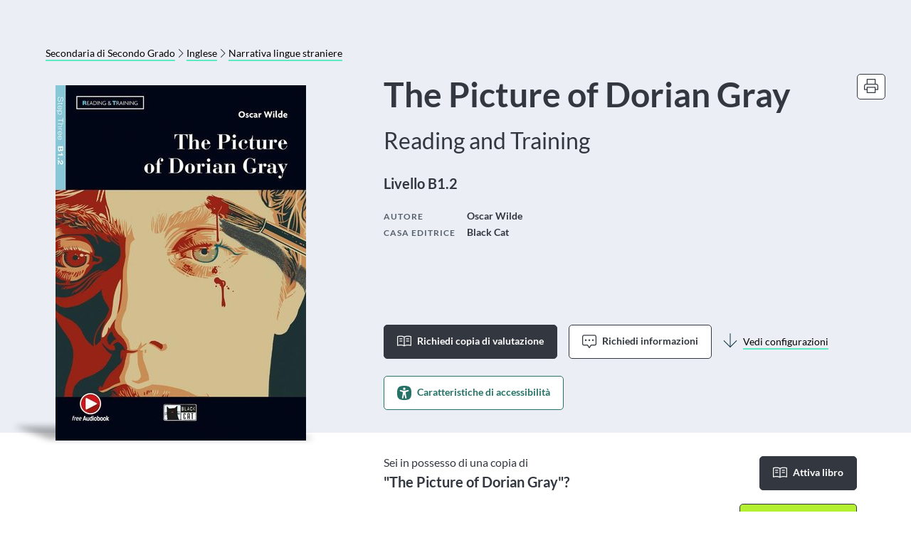

--- FILE ---
content_type: text/html; charset=utf-8
request_url: https://deascuola.it/famiglie/narrativa-lingue-straniere/inglese/secondaria-di-secondo-grado/inglese-narrativa/the-picture-of-dorian-gray-20033/
body_size: 101925
content:
<!DOCTYPE html><html class="no-js" data-extra="" lang="it"><head prefix="og: http://ogp.me/ns#"><script async="" type="text/javascript">(function(w,d,s,l,i){w[l]=w[l]||[];w[l].push({'gtm.start':
    new Date().getTime(),event:'gtm.js'});var f=d.getElementsByTagName(s)[0],
    j=d.createElement(s),dl=l!='dataLayer'?'&l='+l:'';j.async=true;j.src=
    '//www.googletagmanager.com/gtm.js?id='+i+dl;f.parentNode.insertBefore(j,f);
    })(window,document,'script','dataLayer','GTM-TBQK3T');</script><script>
  /** siteID e cookiePolicyId per iubenda **/
  var siteId = 2458260;
  var cookiePolicyId = 65798487;
</script><link href="https://digital.mondadori.it/cookie-policy/custom_banner.css" id="cookie-policy-custom-banner-css" media="all" rel="stylesheet" type="text/css"/><script src="https://digital.mondadori.it/cookie-policy/iubenda-2020.js" type="text/javascript"></script><meta content="IE=EDGE" http-equiv="X-UA-Compatible"/><meta content="text/html; charset=utf-8" http-equiv="content-type"/><title>The Picture of Dorian Gray - Deascuola</title><link href="https://deascuola-nephila-bucket-prod.s3.amazonaws.com/static/img/favicon/apple-icon-180x180.png" rel="apple-touch-icon" sizes="180x180"/><link href="https://deascuola-nephila-bucket-prod.s3.amazonaws.com/static/img/favicon/apple-icon-152x152.png" rel="apple-touch-icon" sizes="152x152"/><link href="https://deascuola-nephila-bucket-prod.s3.amazonaws.com/static/img/favicon/apple-icon-144x144.png" rel="apple-touch-icon" sizes="144x144"/><link href="https://deascuola-nephila-bucket-prod.s3.amazonaws.com/static/img/favicon/apple-icon-120x120.png" rel="apple-touch-icon" sizes="120x120"/><link href="https://deascuola-nephila-bucket-prod.s3.amazonaws.com/static/img/favicon/apple-icon-114x114.png" rel="apple-touch-icon" sizes="114x114"/><link href="https://deascuola-nephila-bucket-prod.s3.amazonaws.com/static/img/favicon/apple-icon-76x76.png" rel="apple-touch-icon" sizes="76x76"/><link href="https://deascuola-nephila-bucket-prod.s3.amazonaws.com/static/img/favicon/apple-icon-72x72.png" rel="apple-touch-icon" sizes="72x72"/><link href="https://deascuola-nephila-bucket-prod.s3.amazonaws.com/static/img/favicon/apple-icon-60x60.png" rel="apple-touch-icon" sizes="60x60"/><link href="https://deascuola-nephila-bucket-prod.s3.amazonaws.com/static/img/favicon/apple-icon-57x57.png" rel="apple-touch-icon" sizes="57x57"/><link href="https://deascuola-nephila-bucket-prod.s3.amazonaws.com/static/img/favicon/apple-icon.png" rel="apple-touch-icon"/><link href="https://deascuola-nephila-bucket-prod.s3.amazonaws.com/static/img/favicon/apple-icon-precomposed.png" rel="apple-touch-icon-precomposed"/><link href="https://deascuola-nephila-bucket-prod.s3.amazonaws.com/static/img/favicon/favicon-16x16.png" rel="icon" sizes="16x16" type="image/png"/><link href="https://deascuola-nephila-bucket-prod.s3.amazonaws.com/static/img/favicon/favicon-32x32.png" rel="icon" sizes="32x32" type="image/png"/><link href="https://deascuola-nephila-bucket-prod.s3.amazonaws.com/static/img/favicon/favicon-96x96.png" rel="icon" sizes="96x96" type="image/png"/><link href="https://deascuola-nephila-bucket-prod.s3.amazonaws.com/static/img/favicon/android-icon-192x192.png" rel="icon" sizes="192x192" type="image/png"/><link href="https://deascuola-nephila-bucket-prod.s3.amazonaws.com/static/img/favicon/favicon.ico" rel="icon"/><meta content="https://deascuola-nephila-bucket-prod.s3.amazonaws.com/static/img/favicon/ms-icon-70x70.png" name="msapplication-square70x70logo"/><meta content="https://deascuola-nephila-bucket-prod.s3.amazonaws.com/static/img/favicon/ms-icon-150x150.png" name="msapplication-square150x150logo"/><meta content="https://deascuola-nephila-bucket-prod.s3.amazonaws.com/static/img/favicon/ms-icon-310x310.png" name="msapplication-wide310x150logo"/><meta content="https://deascuola-nephila-bucket-prod.s3.amazonaws.com/static/img/favicon/ms-icon-144x144.png" name="msapplication-square310x310logo"/><meta content="#ffffff" name="msapplication-TileColor"/><meta content="https://deascuola-nephila-bucket-prod.s3.amazonaws.com/static/img/favicon/ms-icon-144x144.png" name="msapplication-TileImage"/><meta content="#ffffff" name="theme-color"/><meta content="Quando Dorian Gray, giovane e bellissimo, vede il suo ritratto, comprende che questo resterà bello per sempre, mentre lui è destinato a invecchiare. Così, esprime un desiderio che cambierà non solo il suo aspetto fisico ma anche la sua anima. E mentre vive una vita di piacere e peccati, il ritratto mostra i segni della sua corruzione.DOSSIERS: Oscar Wilde ; Victorian Entertainment ; Women in Victorian England ; Cinema: Dorian Gray" name="description"/><meta content="The Picture of Dorian Gray" property="og:title"/><meta content="https://deascuola.it/docenti/secondaria-di-secondo-grado/lingue-straniere/inglese/inglese-narrativa/the-picture-of-dorian-gray-20033/" property="og:url"/><meta content="Quando Dorian Gray, giovane e bellissimo, vede il suo ritratto, comprende che questo resterà bello per sempre, mentre lui è destinato a invecchiare. Così, esprime un desiderio che cambierà non solo il suo aspetto fisico ma anche la sua anima. E mentre vive una vita di piacere e peccati, il ritratto mostra i segni della sua corruzione.DOSSIERS: Oscar Wilde ; Victorian Entertainment ; Women in Victorian England ; Cinema: Dorian Gray" property="og:description"/><meta content="https://deascuola-nephila-bucket-staging.s3.amazonaws.com/cms/catalogs/DEASCUOLA/draft/cover/by_opera/20033.jpg" property="og:image"/><meta content="https://deascuola-nephila-bucket-staging.s3.amazonaws.com/cms/catalogs/DEASCUOLA/draft/cover/by_opera/20033.jpg" property="og:image:secure_url"/><meta content="page" property="og:type"/><meta content="dummy" property="fb:app_id"/><meta content="https://www.facebook.com/DeAScuola/" property="fb:profile_id"/><meta content="deascuola.it" name="twitter:domain"/><meta content="summary" name="twitter:card"/><meta content="The Picture of Dorian Gray" name="twitter:title"/><meta content="https://deascuola.it/docenti/secondaria-di-secondo-grado/lingue-straniere/inglese/inglese-narrativa/the-picture-of-dorian-gray-20033/" name="twitter:url"/><meta content="Quando Dorian Gray, giovane e bellissimo, vede il suo ritratto, comprende che questo resterà bello per sempre, mentre lui è destinato a invecchiare. Così, esprime un desiderio che cambierà non solo il suo aspetto fisico ma anche la sua anima. E mentre vive una vita di piacere e peccati, il ritratto mostra i segni della sua corruzione.DOSSIERS: Oscar Wilde ; Victorian Entertainment ; Women in Victorian England ; Cinema: Dorian Gray" name="twitter:description"/><meta content="https://deascuola-nephila-bucket-staging.s3.amazonaws.com/cms/catalogs/DEASCUOLA/draft/cover/by_opera/20033.jpg" name="twitter:image"/><meta content="https://www.deascuola.it" name="twitter:site"/><link href="https://deascuola.it/docenti/secondaria-di-secondo-grado/lingue-straniere/inglese/inglese-narrativa/the-picture-of-dorian-gray-20033/" rel="canonical"/><meta content="width=device-width,initial-scale=1" name="viewport"/><meta content="nephila komaci 3.4.4" name="generator"/><link href="https://deascuola-nephila-bucket-prod.s3.amazonaws.com/static/css/fonts.css" media="all" rel="stylesheet" type="text/css"/><link href="https://deascuola-nephila-bucket-prod.s3.amazonaws.com/static/css/style.css" media="all" rel="stylesheet" type="text/css"/><link href="https://deascuola-nephila-bucket-prod.s3.amazonaws.com/static/css/nph_toolbar.css" media="screen, projection" rel="stylesheet" type="text/css"/><style media="all"></style><script type="text/javascript">window.NREUM||(NREUM={});NREUM.info={"beacon":"bam.eu01.nr-data.net","errorBeacon":"bam.eu01.nr-data.net","licenseKey":"NRJS-1e9982fdc8409cd600d","applicationID":"448210069","transactionName":"MhBSZQoZCBZXUxBcVgtadkQWGxIMWV5LVEkVBh5VHRkVBkNfCFQXBhREUBQXAUtAWQFCSl8xWUIIGRIGXmYNUE4=","queueTime":0,"applicationTime":183,"agent":""};
(window.NREUM||(NREUM={})).init={privacy:{cookies_enabled:true},ajax:{deny_list:["bam.eu01.nr-data.net"]},feature_flags:["soft_nav"],distributed_tracing:{enabled:true}};(window.NREUM||(NREUM={})).loader_config={agentID:"453079689",accountID:"3207428",trustKey:"3207428",xpid:"VwQHVlJRABAEUFlQBgEHUF0=",licenseKey:"NRJS-1e9982fdc8409cd600d",applicationID:"448210069",browserID:"453079689"};;/*! For license information please see nr-loader-spa-1.308.0.min.js.LICENSE.txt */
(()=>{var e,t,r={384:(e,t,r)=>{"use strict";r.d(t,{NT:()=>a,US:()=>u,Zm:()=>o,bQ:()=>d,dV:()=>c,pV:()=>l});var n=r(6154),i=r(1863),s=r(1910);const a={beacon:"bam.nr-data.net",errorBeacon:"bam.nr-data.net"};function o(){return n.gm.NREUM||(n.gm.NREUM={}),void 0===n.gm.newrelic&&(n.gm.newrelic=n.gm.NREUM),n.gm.NREUM}function c(){let e=o();return e.o||(e.o={ST:n.gm.setTimeout,SI:n.gm.setImmediate||n.gm.setInterval,CT:n.gm.clearTimeout,XHR:n.gm.XMLHttpRequest,REQ:n.gm.Request,EV:n.gm.Event,PR:n.gm.Promise,MO:n.gm.MutationObserver,FETCH:n.gm.fetch,WS:n.gm.WebSocket},(0,s.i)(...Object.values(e.o))),e}function d(e,t){let r=o();r.initializedAgents??={},t.initializedAt={ms:(0,i.t)(),date:new Date},r.initializedAgents[e]=t}function u(e,t){o()[e]=t}function l(){return function(){let e=o();const t=e.info||{};e.info={beacon:a.beacon,errorBeacon:a.errorBeacon,...t}}(),function(){let e=o();const t=e.init||{};e.init={...t}}(),c(),function(){let e=o();const t=e.loader_config||{};e.loader_config={...t}}(),o()}},782:(e,t,r)=>{"use strict";r.d(t,{T:()=>n});const n=r(860).K7.pageViewTiming},860:(e,t,r)=>{"use strict";r.d(t,{$J:()=>u,K7:()=>c,P3:()=>d,XX:()=>i,Yy:()=>o,df:()=>s,qY:()=>n,v4:()=>a});const n="events",i="jserrors",s="browser/blobs",a="rum",o="browser/logs",c={ajax:"ajax",genericEvents:"generic_events",jserrors:i,logging:"logging",metrics:"metrics",pageAction:"page_action",pageViewEvent:"page_view_event",pageViewTiming:"page_view_timing",sessionReplay:"session_replay",sessionTrace:"session_trace",softNav:"soft_navigations",spa:"spa"},d={[c.pageViewEvent]:1,[c.pageViewTiming]:2,[c.metrics]:3,[c.jserrors]:4,[c.spa]:5,[c.ajax]:6,[c.sessionTrace]:7,[c.softNav]:8,[c.sessionReplay]:9,[c.logging]:10,[c.genericEvents]:11},u={[c.pageViewEvent]:a,[c.pageViewTiming]:n,[c.ajax]:n,[c.spa]:n,[c.softNav]:n,[c.metrics]:i,[c.jserrors]:i,[c.sessionTrace]:s,[c.sessionReplay]:s,[c.logging]:o,[c.genericEvents]:"ins"}},944:(e,t,r)=>{"use strict";r.d(t,{R:()=>i});var n=r(3241);function i(e,t){"function"==typeof console.debug&&(console.debug("New Relic Warning: https://github.com/newrelic/newrelic-browser-agent/blob/main/docs/warning-codes.md#".concat(e),t),(0,n.W)({agentIdentifier:null,drained:null,type:"data",name:"warn",feature:"warn",data:{code:e,secondary:t}}))}},993:(e,t,r)=>{"use strict";r.d(t,{A$:()=>s,ET:()=>a,TZ:()=>o,p_:()=>i});var n=r(860);const i={ERROR:"ERROR",WARN:"WARN",INFO:"INFO",DEBUG:"DEBUG",TRACE:"TRACE"},s={OFF:0,ERROR:1,WARN:2,INFO:3,DEBUG:4,TRACE:5},a="log",o=n.K7.logging},1541:(e,t,r)=>{"use strict";r.d(t,{U:()=>i,f:()=>n});const n={MFE:"MFE",BA:"BA"};function i(e,t){if(2!==t?.harvestEndpointVersion)return{};const r=t.agentRef.runtime.appMetadata.agents[0].entityGuid;return e?{"source.id":e.id,"source.name":e.name,"source.type":e.type,"parent.id":e.parent?.id||r,"parent.type":e.parent?.type||n.BA}:{"entity.guid":r,appId:t.agentRef.info.applicationID}}},1687:(e,t,r)=>{"use strict";r.d(t,{Ak:()=>d,Ze:()=>h,x3:()=>u});var n=r(3241),i=r(7836),s=r(3606),a=r(860),o=r(2646);const c={};function d(e,t){const r={staged:!1,priority:a.P3[t]||0};l(e),c[e].get(t)||c[e].set(t,r)}function u(e,t){e&&c[e]&&(c[e].get(t)&&c[e].delete(t),p(e,t,!1),c[e].size&&f(e))}function l(e){if(!e)throw new Error("agentIdentifier required");c[e]||(c[e]=new Map)}function h(e="",t="feature",r=!1){if(l(e),!e||!c[e].get(t)||r)return p(e,t);c[e].get(t).staged=!0,f(e)}function f(e){const t=Array.from(c[e]);t.every(([e,t])=>t.staged)&&(t.sort((e,t)=>e[1].priority-t[1].priority),t.forEach(([t])=>{c[e].delete(t),p(e,t)}))}function p(e,t,r=!0){const a=e?i.ee.get(e):i.ee,c=s.i.handlers;if(!a.aborted&&a.backlog&&c){if((0,n.W)({agentIdentifier:e,type:"lifecycle",name:"drain",feature:t}),r){const e=a.backlog[t],r=c[t];if(r){for(let t=0;e&&t<e.length;++t)g(e[t],r);Object.entries(r).forEach(([e,t])=>{Object.values(t||{}).forEach(t=>{t[0]?.on&&t[0]?.context()instanceof o.y&&t[0].on(e,t[1])})})}}a.isolatedBacklog||delete c[t],a.backlog[t]=null,a.emit("drain-"+t,[])}}function g(e,t){var r=e[1];Object.values(t[r]||{}).forEach(t=>{var r=e[0];if(t[0]===r){var n=t[1],i=e[3],s=e[2];n.apply(i,s)}})}},1738:(e,t,r)=>{"use strict";r.d(t,{U:()=>f,Y:()=>h});var n=r(3241),i=r(9908),s=r(1863),a=r(944),o=r(5701),c=r(3969),d=r(8362),u=r(860),l=r(4261);function h(e,t,r,s){const h=s||r;!h||h[e]&&h[e]!==d.d.prototype[e]||(h[e]=function(){(0,i.p)(c.xV,["API/"+e+"/called"],void 0,u.K7.metrics,r.ee),(0,n.W)({agentIdentifier:r.agentIdentifier,drained:!!o.B?.[r.agentIdentifier],type:"data",name:"api",feature:l.Pl+e,data:{}});try{return t.apply(this,arguments)}catch(e){(0,a.R)(23,e)}})}function f(e,t,r,n,a){const o=e.info;null===r?delete o.jsAttributes[t]:o.jsAttributes[t]=r,(a||null===r)&&(0,i.p)(l.Pl+n,[(0,s.t)(),t,r],void 0,"session",e.ee)}},1741:(e,t,r)=>{"use strict";r.d(t,{W:()=>s});var n=r(944),i=r(4261);class s{#e(e,...t){if(this[e]!==s.prototype[e])return this[e](...t);(0,n.R)(35,e)}addPageAction(e,t){return this.#e(i.hG,e,t)}register(e){return this.#e(i.eY,e)}recordCustomEvent(e,t){return this.#e(i.fF,e,t)}setPageViewName(e,t){return this.#e(i.Fw,e,t)}setCustomAttribute(e,t,r){return this.#e(i.cD,e,t,r)}noticeError(e,t){return this.#e(i.o5,e,t)}setUserId(e,t=!1){return this.#e(i.Dl,e,t)}setApplicationVersion(e){return this.#e(i.nb,e)}setErrorHandler(e){return this.#e(i.bt,e)}addRelease(e,t){return this.#e(i.k6,e,t)}log(e,t){return this.#e(i.$9,e,t)}start(){return this.#e(i.d3)}finished(e){return this.#e(i.BL,e)}recordReplay(){return this.#e(i.CH)}pauseReplay(){return this.#e(i.Tb)}addToTrace(e){return this.#e(i.U2,e)}setCurrentRouteName(e){return this.#e(i.PA,e)}interaction(e){return this.#e(i.dT,e)}wrapLogger(e,t,r){return this.#e(i.Wb,e,t,r)}measure(e,t){return this.#e(i.V1,e,t)}consent(e){return this.#e(i.Pv,e)}}},1863:(e,t,r)=>{"use strict";function n(){return Math.floor(performance.now())}r.d(t,{t:()=>n})},1910:(e,t,r)=>{"use strict";r.d(t,{i:()=>s});var n=r(944);const i=new Map;function s(...e){return e.every(e=>{if(i.has(e))return i.get(e);const t="function"==typeof e?e.toString():"",r=t.includes("[native code]"),s=t.includes("nrWrapper");return r||s||(0,n.R)(64,e?.name||t),i.set(e,r),r})}},2555:(e,t,r)=>{"use strict";r.d(t,{D:()=>o,f:()=>a});var n=r(384),i=r(8122);const s={beacon:n.NT.beacon,errorBeacon:n.NT.errorBeacon,licenseKey:void 0,applicationID:void 0,sa:void 0,queueTime:void 0,applicationTime:void 0,ttGuid:void 0,user:void 0,account:void 0,product:void 0,extra:void 0,jsAttributes:{},userAttributes:void 0,atts:void 0,transactionName:void 0,tNamePlain:void 0};function a(e){try{return!!e.licenseKey&&!!e.errorBeacon&&!!e.applicationID}catch(e){return!1}}const o=e=>(0,i.a)(e,s)},2614:(e,t,r)=>{"use strict";r.d(t,{BB:()=>a,H3:()=>n,g:()=>d,iL:()=>c,tS:()=>o,uh:()=>i,wk:()=>s});const n="NRBA",i="SESSION",s=144e5,a=18e5,o={STARTED:"session-started",PAUSE:"session-pause",RESET:"session-reset",RESUME:"session-resume",UPDATE:"session-update"},c={SAME_TAB:"same-tab",CROSS_TAB:"cross-tab"},d={OFF:0,FULL:1,ERROR:2}},2646:(e,t,r)=>{"use strict";r.d(t,{y:()=>n});class n{constructor(e){this.contextId=e}}},2843:(e,t,r)=>{"use strict";r.d(t,{G:()=>s,u:()=>i});var n=r(3878);function i(e,t=!1,r,i){(0,n.DD)("visibilitychange",function(){if(t)return void("hidden"===document.visibilityState&&e());e(document.visibilityState)},r,i)}function s(e,t,r){(0,n.sp)("pagehide",e,t,r)}},3241:(e,t,r)=>{"use strict";r.d(t,{W:()=>s});var n=r(6154);const i="newrelic";function s(e={}){try{n.gm.dispatchEvent(new CustomEvent(i,{detail:e}))}catch(e){}}},3304:(e,t,r)=>{"use strict";r.d(t,{A:()=>s});var n=r(7836);const i=()=>{const e=new WeakSet;return(t,r)=>{if("object"==typeof r&&null!==r){if(e.has(r))return;e.add(r)}return r}};function s(e){try{return JSON.stringify(e,i())??""}catch(e){try{n.ee.emit("internal-error",[e])}catch(e){}return""}}},3333:(e,t,r)=>{"use strict";r.d(t,{$v:()=>u,TZ:()=>n,Xh:()=>c,Zp:()=>i,kd:()=>d,mq:()=>o,nf:()=>a,qN:()=>s});const n=r(860).K7.genericEvents,i=["auxclick","click","copy","keydown","paste","scrollend"],s=["focus","blur"],a=4,o=1e3,c=2e3,d=["PageAction","UserAction","BrowserPerformance"],u={RESOURCES:"experimental.resources",REGISTER:"register"}},3434:(e,t,r)=>{"use strict";r.d(t,{Jt:()=>s,YM:()=>d});var n=r(7836),i=r(5607);const s="nr@original:".concat(i.W),a=50;var o=Object.prototype.hasOwnProperty,c=!1;function d(e,t){return e||(e=n.ee),r.inPlace=function(e,t,n,i,s){n||(n="");const a="-"===n.charAt(0);for(let o=0;o<t.length;o++){const c=t[o],d=e[c];l(d)||(e[c]=r(d,a?c+n:n,i,c,s))}},r.flag=s,r;function r(t,r,n,c,d){return l(t)?t:(r||(r=""),nrWrapper[s]=t,function(e,t,r){if(Object.defineProperty&&Object.keys)try{return Object.keys(e).forEach(function(r){Object.defineProperty(t,r,{get:function(){return e[r]},set:function(t){return e[r]=t,t}})}),t}catch(e){u([e],r)}for(var n in e)o.call(e,n)&&(t[n]=e[n])}(t,nrWrapper,e),nrWrapper);function nrWrapper(){var s,o,l,h;let f;try{o=this,s=[...arguments],l="function"==typeof n?n(s,o):n||{}}catch(t){u([t,"",[s,o,c],l],e)}i(r+"start",[s,o,c],l,d);const p=performance.now();let g;try{return h=t.apply(o,s),g=performance.now(),h}catch(e){throw g=performance.now(),i(r+"err",[s,o,e],l,d),f=e,f}finally{const e=g-p,t={start:p,end:g,duration:e,isLongTask:e>=a,methodName:c,thrownError:f};t.isLongTask&&i("long-task",[t,o],l,d),i(r+"end",[s,o,h],l,d)}}}function i(r,n,i,s){if(!c||t){var a=c;c=!0;try{e.emit(r,n,i,t,s)}catch(t){u([t,r,n,i],e)}c=a}}}function u(e,t){t||(t=n.ee);try{t.emit("internal-error",e)}catch(e){}}function l(e){return!(e&&"function"==typeof e&&e.apply&&!e[s])}},3606:(e,t,r)=>{"use strict";r.d(t,{i:()=>s});var n=r(9908);s.on=a;var i=s.handlers={};function s(e,t,r,s){a(s||n.d,i,e,t,r)}function a(e,t,r,i,s){s||(s="feature"),e||(e=n.d);var a=t[s]=t[s]||{};(a[r]=a[r]||[]).push([e,i])}},3738:(e,t,r)=>{"use strict";r.d(t,{He:()=>i,Kp:()=>o,Lc:()=>d,Rz:()=>u,TZ:()=>n,bD:()=>s,d3:()=>a,jx:()=>l,sl:()=>h,uP:()=>c});const n=r(860).K7.sessionTrace,i="bstResource",s="resource",a="-start",o="-end",c="fn"+a,d="fn"+o,u="pushState",l=1e3,h=3e4},3785:(e,t,r)=>{"use strict";r.d(t,{R:()=>c,b:()=>d});var n=r(9908),i=r(1863),s=r(860),a=r(3969),o=r(993);function c(e,t,r={},c=o.p_.INFO,d=!0,u,l=(0,i.t)()){(0,n.p)(a.xV,["API/logging/".concat(c.toLowerCase(),"/called")],void 0,s.K7.metrics,e),(0,n.p)(o.ET,[l,t,r,c,d,u],void 0,s.K7.logging,e)}function d(e){return"string"==typeof e&&Object.values(o.p_).some(t=>t===e.toUpperCase().trim())}},3878:(e,t,r)=>{"use strict";function n(e,t){return{capture:e,passive:!1,signal:t}}function i(e,t,r=!1,i){window.addEventListener(e,t,n(r,i))}function s(e,t,r=!1,i){document.addEventListener(e,t,n(r,i))}r.d(t,{DD:()=>s,jT:()=>n,sp:()=>i})},3962:(e,t,r)=>{"use strict";r.d(t,{AM:()=>a,O2:()=>l,OV:()=>s,Qu:()=>h,TZ:()=>c,ih:()=>f,pP:()=>o,t1:()=>u,tC:()=>i,wD:()=>d});var n=r(860);const i=["click","keydown","submit"],s="popstate",a="api",o="initialPageLoad",c=n.K7.softNav,d=5e3,u=500,l={INITIAL_PAGE_LOAD:"",ROUTE_CHANGE:1,UNSPECIFIED:2},h={INTERACTION:1,AJAX:2,CUSTOM_END:3,CUSTOM_TRACER:4},f={IP:"in progress",PF:"pending finish",FIN:"finished",CAN:"cancelled"}},3969:(e,t,r)=>{"use strict";r.d(t,{TZ:()=>n,XG:()=>o,rs:()=>i,xV:()=>a,z_:()=>s});const n=r(860).K7.metrics,i="sm",s="cm",a="storeSupportabilityMetrics",o="storeEventMetrics"},4234:(e,t,r)=>{"use strict";r.d(t,{W:()=>s});var n=r(7836),i=r(1687);class s{constructor(e,t){this.agentIdentifier=e,this.ee=n.ee.get(e),this.featureName=t,this.blocked=!1}deregisterDrain(){(0,i.x3)(this.agentIdentifier,this.featureName)}}},4261:(e,t,r)=>{"use strict";r.d(t,{$9:()=>u,BL:()=>c,CH:()=>p,Dl:()=>R,Fw:()=>w,PA:()=>v,Pl:()=>n,Pv:()=>A,Tb:()=>h,U2:()=>a,V1:()=>E,Wb:()=>T,bt:()=>y,cD:()=>b,d3:()=>x,dT:()=>d,eY:()=>g,fF:()=>f,hG:()=>s,hw:()=>i,k6:()=>o,nb:()=>m,o5:()=>l});const n="api-",i=n+"ixn-",s="addPageAction",a="addToTrace",o="addRelease",c="finished",d="interaction",u="log",l="noticeError",h="pauseReplay",f="recordCustomEvent",p="recordReplay",g="register",m="setApplicationVersion",v="setCurrentRouteName",b="setCustomAttribute",y="setErrorHandler",w="setPageViewName",R="setUserId",x="start",T="wrapLogger",E="measure",A="consent"},5205:(e,t,r)=>{"use strict";r.d(t,{j:()=>S});var n=r(384),i=r(1741);var s=r(2555),a=r(3333);const o=e=>{if(!e||"string"!=typeof e)return!1;try{document.createDocumentFragment().querySelector(e)}catch{return!1}return!0};var c=r(2614),d=r(944),u=r(8122);const l="[data-nr-mask]",h=e=>(0,u.a)(e,(()=>{const e={feature_flags:[],experimental:{allow_registered_children:!1,resources:!1},mask_selector:"*",block_selector:"[data-nr-block]",mask_input_options:{color:!1,date:!1,"datetime-local":!1,email:!1,month:!1,number:!1,range:!1,search:!1,tel:!1,text:!1,time:!1,url:!1,week:!1,textarea:!1,select:!1,password:!0}};return{ajax:{deny_list:void 0,block_internal:!0,enabled:!0,autoStart:!0},api:{get allow_registered_children(){return e.feature_flags.includes(a.$v.REGISTER)||e.experimental.allow_registered_children},set allow_registered_children(t){e.experimental.allow_registered_children=t},duplicate_registered_data:!1},browser_consent_mode:{enabled:!1},distributed_tracing:{enabled:void 0,exclude_newrelic_header:void 0,cors_use_newrelic_header:void 0,cors_use_tracecontext_headers:void 0,allowed_origins:void 0},get feature_flags(){return e.feature_flags},set feature_flags(t){e.feature_flags=t},generic_events:{enabled:!0,autoStart:!0},harvest:{interval:30},jserrors:{enabled:!0,autoStart:!0},logging:{enabled:!0,autoStart:!0},metrics:{enabled:!0,autoStart:!0},obfuscate:void 0,page_action:{enabled:!0},page_view_event:{enabled:!0,autoStart:!0},page_view_timing:{enabled:!0,autoStart:!0},performance:{capture_marks:!1,capture_measures:!1,capture_detail:!0,resources:{get enabled(){return e.feature_flags.includes(a.$v.RESOURCES)||e.experimental.resources},set enabled(t){e.experimental.resources=t},asset_types:[],first_party_domains:[],ignore_newrelic:!0}},privacy:{cookies_enabled:!0},proxy:{assets:void 0,beacon:void 0},session:{expiresMs:c.wk,inactiveMs:c.BB},session_replay:{autoStart:!0,enabled:!1,preload:!1,sampling_rate:10,error_sampling_rate:100,collect_fonts:!1,inline_images:!1,fix_stylesheets:!0,mask_all_inputs:!0,get mask_text_selector(){return e.mask_selector},set mask_text_selector(t){o(t)?e.mask_selector="".concat(t,",").concat(l):""===t||null===t?e.mask_selector=l:(0,d.R)(5,t)},get block_class(){return"nr-block"},get ignore_class(){return"nr-ignore"},get mask_text_class(){return"nr-mask"},get block_selector(){return e.block_selector},set block_selector(t){o(t)?e.block_selector+=",".concat(t):""!==t&&(0,d.R)(6,t)},get mask_input_options(){return e.mask_input_options},set mask_input_options(t){t&&"object"==typeof t?e.mask_input_options={...t,password:!0}:(0,d.R)(7,t)}},session_trace:{enabled:!0,autoStart:!0},soft_navigations:{enabled:!0,autoStart:!0},spa:{enabled:!0,autoStart:!0},ssl:void 0,user_actions:{enabled:!0,elementAttributes:["id","className","tagName","type"]}}})());var f=r(6154),p=r(9324);let g=0;const m={buildEnv:p.F3,distMethod:p.Xs,version:p.xv,originTime:f.WN},v={consented:!1},b={appMetadata:{},get consented(){return this.session?.state?.consent||v.consented},set consented(e){v.consented=e},customTransaction:void 0,denyList:void 0,disabled:!1,harvester:void 0,isolatedBacklog:!1,isRecording:!1,loaderType:void 0,maxBytes:3e4,obfuscator:void 0,onerror:void 0,ptid:void 0,releaseIds:{},session:void 0,timeKeeper:void 0,registeredEntities:[],jsAttributesMetadata:{bytes:0},get harvestCount(){return++g}},y=e=>{const t=(0,u.a)(e,b),r=Object.keys(m).reduce((e,t)=>(e[t]={value:m[t],writable:!1,configurable:!0,enumerable:!0},e),{});return Object.defineProperties(t,r)};var w=r(5701);const R=e=>{const t=e.startsWith("http");e+="/",r.p=t?e:"https://"+e};var x=r(7836),T=r(3241);const E={accountID:void 0,trustKey:void 0,agentID:void 0,licenseKey:void 0,applicationID:void 0,xpid:void 0},A=e=>(0,u.a)(e,E),_=new Set;function S(e,t={},r,a){let{init:o,info:c,loader_config:d,runtime:u={},exposed:l=!0}=t;if(!c){const e=(0,n.pV)();o=e.init,c=e.info,d=e.loader_config}e.init=h(o||{}),e.loader_config=A(d||{}),c.jsAttributes??={},f.bv&&(c.jsAttributes.isWorker=!0),e.info=(0,s.D)(c);const p=e.init,g=[c.beacon,c.errorBeacon];_.has(e.agentIdentifier)||(p.proxy.assets&&(R(p.proxy.assets),g.push(p.proxy.assets)),p.proxy.beacon&&g.push(p.proxy.beacon),e.beacons=[...g],function(e){const t=(0,n.pV)();Object.getOwnPropertyNames(i.W.prototype).forEach(r=>{const n=i.W.prototype[r];if("function"!=typeof n||"constructor"===n)return;let s=t[r];e[r]&&!1!==e.exposed&&"micro-agent"!==e.runtime?.loaderType&&(t[r]=(...t)=>{const n=e[r](...t);return s?s(...t):n})})}(e),(0,n.US)("activatedFeatures",w.B)),u.denyList=[...p.ajax.deny_list||[],...p.ajax.block_internal?g:[]],u.ptid=e.agentIdentifier,u.loaderType=r,e.runtime=y(u),_.has(e.agentIdentifier)||(e.ee=x.ee.get(e.agentIdentifier),e.exposed=l,(0,T.W)({agentIdentifier:e.agentIdentifier,drained:!!w.B?.[e.agentIdentifier],type:"lifecycle",name:"initialize",feature:void 0,data:e.config})),_.add(e.agentIdentifier)}},5270:(e,t,r)=>{"use strict";r.d(t,{Aw:()=>a,SR:()=>s,rF:()=>o});var n=r(384),i=r(7767);function s(e){return!!(0,n.dV)().o.MO&&(0,i.V)(e)&&!0===e?.session_trace.enabled}function a(e){return!0===e?.session_replay.preload&&s(e)}function o(e,t){try{if("string"==typeof t?.type){if("password"===t.type.toLowerCase())return"*".repeat(e?.length||0);if(void 0!==t?.dataset?.nrUnmask||t?.classList?.contains("nr-unmask"))return e}}catch(e){}return"string"==typeof e?e.replace(/[\S]/g,"*"):"*".repeat(e?.length||0)}},5289:(e,t,r)=>{"use strict";r.d(t,{GG:()=>a,Qr:()=>c,sB:()=>o});var n=r(3878),i=r(6389);function s(){return"undefined"==typeof document||"complete"===document.readyState}function a(e,t){if(s())return e();const r=(0,i.J)(e),a=setInterval(()=>{s()&&(clearInterval(a),r())},500);(0,n.sp)("load",r,t)}function o(e){if(s())return e();(0,n.DD)("DOMContentLoaded",e)}function c(e){if(s())return e();(0,n.sp)("popstate",e)}},5607:(e,t,r)=>{"use strict";r.d(t,{W:()=>n});const n=(0,r(9566).bz)()},5701:(e,t,r)=>{"use strict";r.d(t,{B:()=>s,t:()=>a});var n=r(3241);const i=new Set,s={};function a(e,t){const r=t.agentIdentifier;s[r]??={},e&&"object"==typeof e&&(i.has(r)||(t.ee.emit("rumresp",[e]),s[r]=e,i.add(r),(0,n.W)({agentIdentifier:r,loaded:!0,drained:!0,type:"lifecycle",name:"load",feature:void 0,data:e})))}},6154:(e,t,r)=>{"use strict";r.d(t,{OF:()=>d,RI:()=>i,WN:()=>h,bv:()=>s,eN:()=>f,gm:()=>a,lR:()=>l,m:()=>c,mw:()=>o,sb:()=>u});var n=r(1863);const i="undefined"!=typeof window&&!!window.document,s="undefined"!=typeof WorkerGlobalScope&&("undefined"!=typeof self&&self instanceof WorkerGlobalScope&&self.navigator instanceof WorkerNavigator||"undefined"!=typeof globalThis&&globalThis instanceof WorkerGlobalScope&&globalThis.navigator instanceof WorkerNavigator),a=i?window:"undefined"!=typeof WorkerGlobalScope&&("undefined"!=typeof self&&self instanceof WorkerGlobalScope&&self||"undefined"!=typeof globalThis&&globalThis instanceof WorkerGlobalScope&&globalThis),o=Boolean("hidden"===a?.document?.visibilityState),c=""+a?.location,d=/iPad|iPhone|iPod/.test(a.navigator?.userAgent),u=d&&"undefined"==typeof SharedWorker,l=(()=>{const e=a.navigator?.userAgent?.match(/Firefox[/\s](\d+\.\d+)/);return Array.isArray(e)&&e.length>=2?+e[1]:0})(),h=Date.now()-(0,n.t)(),f=()=>"undefined"!=typeof PerformanceNavigationTiming&&a?.performance?.getEntriesByType("navigation")?.[0]?.responseStart},6344:(e,t,r)=>{"use strict";r.d(t,{BB:()=>u,Qb:()=>l,TZ:()=>i,Ug:()=>a,Vh:()=>s,_s:()=>o,bc:()=>d,yP:()=>c});var n=r(2614);const i=r(860).K7.sessionReplay,s="errorDuringReplay",a=.12,o={DomContentLoaded:0,Load:1,FullSnapshot:2,IncrementalSnapshot:3,Meta:4,Custom:5},c={[n.g.ERROR]:15e3,[n.g.FULL]:3e5,[n.g.OFF]:0},d={RESET:{message:"Session was reset",sm:"Reset"},IMPORT:{message:"Recorder failed to import",sm:"Import"},TOO_MANY:{message:"429: Too Many Requests",sm:"Too-Many"},TOO_BIG:{message:"Payload was too large",sm:"Too-Big"},CROSS_TAB:{message:"Session Entity was set to OFF on another tab",sm:"Cross-Tab"},ENTITLEMENTS:{message:"Session Replay is not allowed and will not be started",sm:"Entitlement"}},u=5e3,l={API:"api",RESUME:"resume",SWITCH_TO_FULL:"switchToFull",INITIALIZE:"initialize",PRELOAD:"preload"}},6389:(e,t,r)=>{"use strict";function n(e,t=500,r={}){const n=r?.leading||!1;let i;return(...r)=>{n&&void 0===i&&(e.apply(this,r),i=setTimeout(()=>{i=clearTimeout(i)},t)),n||(clearTimeout(i),i=setTimeout(()=>{e.apply(this,r)},t))}}function i(e){let t=!1;return(...r)=>{t||(t=!0,e.apply(this,r))}}r.d(t,{J:()=>i,s:()=>n})},6630:(e,t,r)=>{"use strict";r.d(t,{T:()=>n});const n=r(860).K7.pageViewEvent},6774:(e,t,r)=>{"use strict";r.d(t,{T:()=>n});const n=r(860).K7.jserrors},7295:(e,t,r)=>{"use strict";r.d(t,{Xv:()=>a,gX:()=>i,iW:()=>s});var n=[];function i(e){if(!e||s(e))return!1;if(0===n.length)return!0;if("*"===n[0].hostname)return!1;for(var t=0;t<n.length;t++){var r=n[t];if(r.hostname.test(e.hostname)&&r.pathname.test(e.pathname))return!1}return!0}function s(e){return void 0===e.hostname}function a(e){if(n=[],e&&e.length)for(var t=0;t<e.length;t++){let r=e[t];if(!r)continue;if("*"===r)return void(n=[{hostname:"*"}]);0===r.indexOf("http://")?r=r.substring(7):0===r.indexOf("https://")&&(r=r.substring(8));const i=r.indexOf("/");let s,a;i>0?(s=r.substring(0,i),a=r.substring(i)):(s=r,a="*");let[c]=s.split(":");n.push({hostname:o(c),pathname:o(a,!0)})}}function o(e,t=!1){const r=e.replace(/[.+?^${}()|[\]\\]/g,e=>"\\"+e).replace(/\*/g,".*?");return new RegExp((t?"^":"")+r+"$")}},7485:(e,t,r)=>{"use strict";r.d(t,{D:()=>i});var n=r(6154);function i(e){if(0===(e||"").indexOf("data:"))return{protocol:"data"};try{const t=new URL(e,location.href),r={port:t.port,hostname:t.hostname,pathname:t.pathname,search:t.search,protocol:t.protocol.slice(0,t.protocol.indexOf(":")),sameOrigin:t.protocol===n.gm?.location?.protocol&&t.host===n.gm?.location?.host};return r.port&&""!==r.port||("http:"===t.protocol&&(r.port="80"),"https:"===t.protocol&&(r.port="443")),r.pathname&&""!==r.pathname?r.pathname.startsWith("/")||(r.pathname="/".concat(r.pathname)):r.pathname="/",r}catch(e){return{}}}},7699:(e,t,r)=>{"use strict";r.d(t,{It:()=>s,KC:()=>o,No:()=>i,qh:()=>a});var n=r(860);const i=16e3,s=1e6,a="SESSION_ERROR",o={[n.K7.logging]:!0,[n.K7.genericEvents]:!1,[n.K7.jserrors]:!1,[n.K7.ajax]:!1}},7767:(e,t,r)=>{"use strict";r.d(t,{V:()=>i});var n=r(6154);const i=e=>n.RI&&!0===e?.privacy.cookies_enabled},7836:(e,t,r)=>{"use strict";r.d(t,{P:()=>o,ee:()=>c});var n=r(384),i=r(8990),s=r(2646),a=r(5607);const o="nr@context:".concat(a.W),c=function e(t,r){var n={},a={},u={},l=!1;try{l=16===r.length&&d.initializedAgents?.[r]?.runtime.isolatedBacklog}catch(e){}var h={on:p,addEventListener:p,removeEventListener:function(e,t){var r=n[e];if(!r)return;for(var i=0;i<r.length;i++)r[i]===t&&r.splice(i,1)},emit:function(e,r,n,i,s){!1!==s&&(s=!0);if(c.aborted&&!i)return;t&&s&&t.emit(e,r,n);var o=f(n);g(e).forEach(e=>{e.apply(o,r)});var d=v()[a[e]];d&&d.push([h,e,r,o]);return o},get:m,listeners:g,context:f,buffer:function(e,t){const r=v();if(t=t||"feature",h.aborted)return;Object.entries(e||{}).forEach(([e,n])=>{a[n]=t,t in r||(r[t]=[])})},abort:function(){h._aborted=!0,Object.keys(h.backlog).forEach(e=>{delete h.backlog[e]})},isBuffering:function(e){return!!v()[a[e]]},debugId:r,backlog:l?{}:t&&"object"==typeof t.backlog?t.backlog:{},isolatedBacklog:l};return Object.defineProperty(h,"aborted",{get:()=>{let e=h._aborted||!1;return e||(t&&(e=t.aborted),e)}}),h;function f(e){return e&&e instanceof s.y?e:e?(0,i.I)(e,o,()=>new s.y(o)):new s.y(o)}function p(e,t){n[e]=g(e).concat(t)}function g(e){return n[e]||[]}function m(t){return u[t]=u[t]||e(h,t)}function v(){return h.backlog}}(void 0,"globalEE"),d=(0,n.Zm)();d.ee||(d.ee=c)},8122:(e,t,r)=>{"use strict";r.d(t,{a:()=>i});var n=r(944);function i(e,t){try{if(!e||"object"!=typeof e)return(0,n.R)(3);if(!t||"object"!=typeof t)return(0,n.R)(4);const r=Object.create(Object.getPrototypeOf(t),Object.getOwnPropertyDescriptors(t)),s=0===Object.keys(r).length?e:r;for(let a in s)if(void 0!==e[a])try{if(null===e[a]){r[a]=null;continue}Array.isArray(e[a])&&Array.isArray(t[a])?r[a]=Array.from(new Set([...e[a],...t[a]])):"object"==typeof e[a]&&"object"==typeof t[a]?r[a]=i(e[a],t[a]):r[a]=e[a]}catch(e){r[a]||(0,n.R)(1,e)}return r}catch(e){(0,n.R)(2,e)}}},8139:(e,t,r)=>{"use strict";r.d(t,{u:()=>h});var n=r(7836),i=r(3434),s=r(8990),a=r(6154);const o={},c=a.gm.XMLHttpRequest,d="addEventListener",u="removeEventListener",l="nr@wrapped:".concat(n.P);function h(e){var t=function(e){return(e||n.ee).get("events")}(e);if(o[t.debugId]++)return t;o[t.debugId]=1;var r=(0,i.YM)(t,!0);function h(e){r.inPlace(e,[d,u],"-",p)}function p(e,t){return e[1]}return"getPrototypeOf"in Object&&(a.RI&&f(document,h),c&&f(c.prototype,h),f(a.gm,h)),t.on(d+"-start",function(e,t){var n=e[1];if(null!==n&&("function"==typeof n||"object"==typeof n)&&"newrelic"!==e[0]){var i=(0,s.I)(n,l,function(){var e={object:function(){if("function"!=typeof n.handleEvent)return;return n.handleEvent.apply(n,arguments)},function:n}[typeof n];return e?r(e,"fn-",null,e.name||"anonymous"):n});this.wrapped=e[1]=i}}),t.on(u+"-start",function(e){e[1]=this.wrapped||e[1]}),t}function f(e,t,...r){let n=e;for(;"object"==typeof n&&!Object.prototype.hasOwnProperty.call(n,d);)n=Object.getPrototypeOf(n);n&&t(n,...r)}},8362:(e,t,r)=>{"use strict";r.d(t,{d:()=>s});var n=r(9566),i=r(1741);class s extends i.W{agentIdentifier=(0,n.LA)(16)}},8374:(e,t,r)=>{r.nc=(()=>{try{return document?.currentScript?.nonce}catch(e){}return""})()},8990:(e,t,r)=>{"use strict";r.d(t,{I:()=>i});var n=Object.prototype.hasOwnProperty;function i(e,t,r){if(n.call(e,t))return e[t];var i=r();if(Object.defineProperty&&Object.keys)try{return Object.defineProperty(e,t,{value:i,writable:!0,enumerable:!1}),i}catch(e){}return e[t]=i,i}},9119:(e,t,r)=>{"use strict";r.d(t,{L:()=>s});var n=/([^?#]*)[^#]*(#[^?]*|$).*/,i=/([^?#]*)().*/;function s(e,t){return e?e.replace(t?n:i,"$1$2"):e}},9300:(e,t,r)=>{"use strict";r.d(t,{T:()=>n});const n=r(860).K7.ajax},9324:(e,t,r)=>{"use strict";r.d(t,{AJ:()=>a,F3:()=>i,Xs:()=>s,Yq:()=>o,xv:()=>n});const n="1.308.0",i="PROD",s="CDN",a="@newrelic/rrweb",o="1.0.1"},9566:(e,t,r)=>{"use strict";r.d(t,{LA:()=>o,ZF:()=>c,bz:()=>a,el:()=>d});var n=r(6154);const i="xxxxxxxx-xxxx-4xxx-yxxx-xxxxxxxxxxxx";function s(e,t){return e?15&e[t]:16*Math.random()|0}function a(){const e=n.gm?.crypto||n.gm?.msCrypto;let t,r=0;return e&&e.getRandomValues&&(t=e.getRandomValues(new Uint8Array(30))),i.split("").map(e=>"x"===e?s(t,r++).toString(16):"y"===e?(3&s()|8).toString(16):e).join("")}function o(e){const t=n.gm?.crypto||n.gm?.msCrypto;let r,i=0;t&&t.getRandomValues&&(r=t.getRandomValues(new Uint8Array(e)));const a=[];for(var o=0;o<e;o++)a.push(s(r,i++).toString(16));return a.join("")}function c(){return o(16)}function d(){return o(32)}},9908:(e,t,r)=>{"use strict";r.d(t,{d:()=>n,p:()=>i});var n=r(7836).ee.get("handle");function i(e,t,r,i,s){s?(s.buffer([e],i),s.emit(e,t,r)):(n.buffer([e],i),n.emit(e,t,r))}}},n={};function i(e){var t=n[e];if(void 0!==t)return t.exports;var s=n[e]={exports:{}};return r[e](s,s.exports,i),s.exports}i.m=r,i.d=(e,t)=>{for(var r in t)i.o(t,r)&&!i.o(e,r)&&Object.defineProperty(e,r,{enumerable:!0,get:t[r]})},i.f={},i.e=e=>Promise.all(Object.keys(i.f).reduce((t,r)=>(i.f[r](e,t),t),[])),i.u=e=>({212:"nr-spa-compressor",249:"nr-spa-recorder",478:"nr-spa"}[e]+"-1.308.0.min.js"),i.o=(e,t)=>Object.prototype.hasOwnProperty.call(e,t),e={},t="NRBA-1.308.0.PROD:",i.l=(r,n,s,a)=>{if(e[r])e[r].push(n);else{var o,c;if(void 0!==s)for(var d=document.getElementsByTagName("script"),u=0;u<d.length;u++){var l=d[u];if(l.getAttribute("src")==r||l.getAttribute("data-webpack")==t+s){o=l;break}}if(!o){c=!0;var h={478:"sha512-RSfSVnmHk59T/uIPbdSE0LPeqcEdF4/+XhfJdBuccH5rYMOEZDhFdtnh6X6nJk7hGpzHd9Ujhsy7lZEz/ORYCQ==",249:"sha512-ehJXhmntm85NSqW4MkhfQqmeKFulra3klDyY0OPDUE+sQ3GokHlPh1pmAzuNy//3j4ac6lzIbmXLvGQBMYmrkg==",212:"sha512-B9h4CR46ndKRgMBcK+j67uSR2RCnJfGefU+A7FrgR/k42ovXy5x/MAVFiSvFxuVeEk/pNLgvYGMp1cBSK/G6Fg=="};(o=document.createElement("script")).charset="utf-8",i.nc&&o.setAttribute("nonce",i.nc),o.setAttribute("data-webpack",t+s),o.src=r,0!==o.src.indexOf(window.location.origin+"/")&&(o.crossOrigin="anonymous"),h[a]&&(o.integrity=h[a])}e[r]=[n];var f=(t,n)=>{o.onerror=o.onload=null,clearTimeout(p);var i=e[r];if(delete e[r],o.parentNode&&o.parentNode.removeChild(o),i&&i.forEach(e=>e(n)),t)return t(n)},p=setTimeout(f.bind(null,void 0,{type:"timeout",target:o}),12e4);o.onerror=f.bind(null,o.onerror),o.onload=f.bind(null,o.onload),c&&document.head.appendChild(o)}},i.r=e=>{"undefined"!=typeof Symbol&&Symbol.toStringTag&&Object.defineProperty(e,Symbol.toStringTag,{value:"Module"}),Object.defineProperty(e,"__esModule",{value:!0})},i.p="https://js-agent.newrelic.com/",(()=>{var e={38:0,788:0};i.f.j=(t,r)=>{var n=i.o(e,t)?e[t]:void 0;if(0!==n)if(n)r.push(n[2]);else{var s=new Promise((r,i)=>n=e[t]=[r,i]);r.push(n[2]=s);var a=i.p+i.u(t),o=new Error;i.l(a,r=>{if(i.o(e,t)&&(0!==(n=e[t])&&(e[t]=void 0),n)){var s=r&&("load"===r.type?"missing":r.type),a=r&&r.target&&r.target.src;o.message="Loading chunk "+t+" failed: ("+s+": "+a+")",o.name="ChunkLoadError",o.type=s,o.request=a,n[1](o)}},"chunk-"+t,t)}};var t=(t,r)=>{var n,s,[a,o,c]=r,d=0;if(a.some(t=>0!==e[t])){for(n in o)i.o(o,n)&&(i.m[n]=o[n]);if(c)c(i)}for(t&&t(r);d<a.length;d++)s=a[d],i.o(e,s)&&e[s]&&e[s][0](),e[s]=0},r=self["webpackChunk:NRBA-1.308.0.PROD"]=self["webpackChunk:NRBA-1.308.0.PROD"]||[];r.forEach(t.bind(null,0)),r.push=t.bind(null,r.push.bind(r))})(),(()=>{"use strict";i(8374);var e=i(8362),t=i(860);const r=Object.values(t.K7);var n=i(5205);var s=i(9908),a=i(1863),o=i(4261),c=i(1738);var d=i(1687),u=i(4234),l=i(5289),h=i(6154),f=i(944),p=i(5270),g=i(7767),m=i(6389),v=i(7699);class b extends u.W{constructor(e,t){super(e.agentIdentifier,t),this.agentRef=e,this.abortHandler=void 0,this.featAggregate=void 0,this.loadedSuccessfully=void 0,this.onAggregateImported=new Promise(e=>{this.loadedSuccessfully=e}),this.deferred=Promise.resolve(),!1===e.init[this.featureName].autoStart?this.deferred=new Promise((t,r)=>{this.ee.on("manual-start-all",(0,m.J)(()=>{(0,d.Ak)(e.agentIdentifier,this.featureName),t()}))}):(0,d.Ak)(e.agentIdentifier,t)}importAggregator(e,t,r={}){if(this.featAggregate)return;const n=async()=>{let n;await this.deferred;try{if((0,g.V)(e.init)){const{setupAgentSession:t}=await i.e(478).then(i.bind(i,8766));n=t(e)}}catch(e){(0,f.R)(20,e),this.ee.emit("internal-error",[e]),(0,s.p)(v.qh,[e],void 0,this.featureName,this.ee)}try{if(!this.#t(this.featureName,n,e.init))return(0,d.Ze)(this.agentIdentifier,this.featureName),void this.loadedSuccessfully(!1);const{Aggregate:i}=await t();this.featAggregate=new i(e,r),e.runtime.harvester.initializedAggregates.push(this.featAggregate),this.loadedSuccessfully(!0)}catch(e){(0,f.R)(34,e),this.abortHandler?.(),(0,d.Ze)(this.agentIdentifier,this.featureName,!0),this.loadedSuccessfully(!1),this.ee&&this.ee.abort()}};h.RI?(0,l.GG)(()=>n(),!0):n()}#t(e,r,n){if(this.blocked)return!1;switch(e){case t.K7.sessionReplay:return(0,p.SR)(n)&&!!r;case t.K7.sessionTrace:return!!r;default:return!0}}}var y=i(6630),w=i(2614),R=i(3241);class x extends b{static featureName=y.T;constructor(e){var t;super(e,y.T),this.setupInspectionEvents(e.agentIdentifier),t=e,(0,c.Y)(o.Fw,function(e,r){"string"==typeof e&&("/"!==e.charAt(0)&&(e="/"+e),t.runtime.customTransaction=(r||"http://custom.transaction")+e,(0,s.p)(o.Pl+o.Fw,[(0,a.t)()],void 0,void 0,t.ee))},t),this.importAggregator(e,()=>i.e(478).then(i.bind(i,2467)))}setupInspectionEvents(e){const t=(t,r)=>{t&&(0,R.W)({agentIdentifier:e,timeStamp:t.timeStamp,loaded:"complete"===t.target.readyState,type:"window",name:r,data:t.target.location+""})};(0,l.sB)(e=>{t(e,"DOMContentLoaded")}),(0,l.GG)(e=>{t(e,"load")}),(0,l.Qr)(e=>{t(e,"navigate")}),this.ee.on(w.tS.UPDATE,(t,r)=>{(0,R.W)({agentIdentifier:e,type:"lifecycle",name:"session",data:r})})}}var T=i(384);class E extends e.d{constructor(e){var t;(super(),h.gm)?(this.features={},(0,T.bQ)(this.agentIdentifier,this),this.desiredFeatures=new Set(e.features||[]),this.desiredFeatures.add(x),(0,n.j)(this,e,e.loaderType||"agent"),t=this,(0,c.Y)(o.cD,function(e,r,n=!1){if("string"==typeof e){if(["string","number","boolean"].includes(typeof r)||null===r)return(0,c.U)(t,e,r,o.cD,n);(0,f.R)(40,typeof r)}else(0,f.R)(39,typeof e)},t),function(e){(0,c.Y)(o.Dl,function(t,r=!1){if("string"!=typeof t&&null!==t)return void(0,f.R)(41,typeof t);const n=e.info.jsAttributes["enduser.id"];r&&null!=n&&n!==t?(0,s.p)(o.Pl+"setUserIdAndResetSession",[t],void 0,"session",e.ee):(0,c.U)(e,"enduser.id",t,o.Dl,!0)},e)}(this),function(e){(0,c.Y)(o.nb,function(t){if("string"==typeof t||null===t)return(0,c.U)(e,"application.version",t,o.nb,!1);(0,f.R)(42,typeof t)},e)}(this),function(e){(0,c.Y)(o.d3,function(){e.ee.emit("manual-start-all")},e)}(this),function(e){(0,c.Y)(o.Pv,function(t=!0){if("boolean"==typeof t){if((0,s.p)(o.Pl+o.Pv,[t],void 0,"session",e.ee),e.runtime.consented=t,t){const t=e.features.page_view_event;t.onAggregateImported.then(e=>{const r=t.featAggregate;e&&!r.sentRum&&r.sendRum()})}}else(0,f.R)(65,typeof t)},e)}(this),this.run()):(0,f.R)(21)}get config(){return{info:this.info,init:this.init,loader_config:this.loader_config,runtime:this.runtime}}get api(){return this}run(){try{const e=function(e){const t={};return r.forEach(r=>{t[r]=!!e[r]?.enabled}),t}(this.init),n=[...this.desiredFeatures];n.sort((e,r)=>t.P3[e.featureName]-t.P3[r.featureName]),n.forEach(r=>{if(!e[r.featureName]&&r.featureName!==t.K7.pageViewEvent)return;if(r.featureName===t.K7.spa)return void(0,f.R)(67);const n=function(e){switch(e){case t.K7.ajax:return[t.K7.jserrors];case t.K7.sessionTrace:return[t.K7.ajax,t.K7.pageViewEvent];case t.K7.sessionReplay:return[t.K7.sessionTrace];case t.K7.pageViewTiming:return[t.K7.pageViewEvent];default:return[]}}(r.featureName).filter(e=>!(e in this.features));n.length>0&&(0,f.R)(36,{targetFeature:r.featureName,missingDependencies:n}),this.features[r.featureName]=new r(this)})}catch(e){(0,f.R)(22,e);for(const e in this.features)this.features[e].abortHandler?.();const t=(0,T.Zm)();delete t.initializedAgents[this.agentIdentifier]?.features,delete this.sharedAggregator;return t.ee.get(this.agentIdentifier).abort(),!1}}}var A=i(2843),_=i(782);class S extends b{static featureName=_.T;constructor(e){super(e,_.T),h.RI&&((0,A.u)(()=>(0,s.p)("docHidden",[(0,a.t)()],void 0,_.T,this.ee),!0),(0,A.G)(()=>(0,s.p)("winPagehide",[(0,a.t)()],void 0,_.T,this.ee)),this.importAggregator(e,()=>i.e(478).then(i.bind(i,9917))))}}var O=i(3969);class I extends b{static featureName=O.TZ;constructor(e){super(e,O.TZ),h.RI&&document.addEventListener("securitypolicyviolation",e=>{(0,s.p)(O.xV,["Generic/CSPViolation/Detected"],void 0,this.featureName,this.ee)}),this.importAggregator(e,()=>i.e(478).then(i.bind(i,6555)))}}var N=i(6774),P=i(3878),k=i(3304);class D{constructor(e,t,r,n,i){this.name="UncaughtError",this.message="string"==typeof e?e:(0,k.A)(e),this.sourceURL=t,this.line=r,this.column=n,this.__newrelic=i}}function C(e){return M(e)?e:new D(void 0!==e?.message?e.message:e,e?.filename||e?.sourceURL,e?.lineno||e?.line,e?.colno||e?.col,e?.__newrelic,e?.cause)}function j(e){const t="Unhandled Promise Rejection: ";if(!e?.reason)return;if(M(e.reason)){try{e.reason.message.startsWith(t)||(e.reason.message=t+e.reason.message)}catch(e){}return C(e.reason)}const r=C(e.reason);return(r.message||"").startsWith(t)||(r.message=t+r.message),r}function L(e){if(e.error instanceof SyntaxError&&!/:\d+$/.test(e.error.stack?.trim())){const t=new D(e.message,e.filename,e.lineno,e.colno,e.error.__newrelic,e.cause);return t.name=SyntaxError.name,t}return M(e.error)?e.error:C(e)}function M(e){return e instanceof Error&&!!e.stack}function H(e,r,n,i,o=(0,a.t)()){"string"==typeof e&&(e=new Error(e)),(0,s.p)("err",[e,o,!1,r,n.runtime.isRecording,void 0,i],void 0,t.K7.jserrors,n.ee),(0,s.p)("uaErr",[],void 0,t.K7.genericEvents,n.ee)}var B=i(1541),K=i(993),W=i(3785);function U(e,{customAttributes:t={},level:r=K.p_.INFO}={},n,i,s=(0,a.t)()){(0,W.R)(n.ee,e,t,r,!1,i,s)}function F(e,r,n,i,c=(0,a.t)()){(0,s.p)(o.Pl+o.hG,[c,e,r,i],void 0,t.K7.genericEvents,n.ee)}function V(e,r,n,i,c=(0,a.t)()){const{start:d,end:u,customAttributes:l}=r||{},h={customAttributes:l||{}};if("object"!=typeof h.customAttributes||"string"!=typeof e||0===e.length)return void(0,f.R)(57);const p=(e,t)=>null==e?t:"number"==typeof e?e:e instanceof PerformanceMark?e.startTime:Number.NaN;if(h.start=p(d,0),h.end=p(u,c),Number.isNaN(h.start)||Number.isNaN(h.end))(0,f.R)(57);else{if(h.duration=h.end-h.start,!(h.duration<0))return(0,s.p)(o.Pl+o.V1,[h,e,i],void 0,t.K7.genericEvents,n.ee),h;(0,f.R)(58)}}function G(e,r={},n,i,c=(0,a.t)()){(0,s.p)(o.Pl+o.fF,[c,e,r,i],void 0,t.K7.genericEvents,n.ee)}function z(e){(0,c.Y)(o.eY,function(t){return Y(e,t)},e)}function Y(e,r,n){(0,f.R)(54,"newrelic.register"),r||={},r.type=B.f.MFE,r.licenseKey||=e.info.licenseKey,r.blocked=!1,r.parent=n||{},Array.isArray(r.tags)||(r.tags=[]);const i={};r.tags.forEach(e=>{"name"!==e&&"id"!==e&&(i["source.".concat(e)]=!0)}),r.isolated??=!0;let o=()=>{};const c=e.runtime.registeredEntities;if(!r.isolated){const e=c.find(({metadata:{target:{id:e}}})=>e===r.id&&!r.isolated);if(e)return e}const d=e=>{r.blocked=!0,o=e};function u(e){return"string"==typeof e&&!!e.trim()&&e.trim().length<501||"number"==typeof e}e.init.api.allow_registered_children||d((0,m.J)(()=>(0,f.R)(55))),u(r.id)&&u(r.name)||d((0,m.J)(()=>(0,f.R)(48,r)));const l={addPageAction:(t,n={})=>g(F,[t,{...i,...n},e],r),deregister:()=>{d((0,m.J)(()=>(0,f.R)(68)))},log:(t,n={})=>g(U,[t,{...n,customAttributes:{...i,...n.customAttributes||{}}},e],r),measure:(t,n={})=>g(V,[t,{...n,customAttributes:{...i,...n.customAttributes||{}}},e],r),noticeError:(t,n={})=>g(H,[t,{...i,...n},e],r),register:(t={})=>g(Y,[e,t],l.metadata.target),recordCustomEvent:(t,n={})=>g(G,[t,{...i,...n},e],r),setApplicationVersion:e=>p("application.version",e),setCustomAttribute:(e,t)=>p(e,t),setUserId:e=>p("enduser.id",e),metadata:{customAttributes:i,target:r}},h=()=>(r.blocked&&o(),r.blocked);h()||c.push(l);const p=(e,t)=>{h()||(i[e]=t)},g=(r,n,i)=>{if(h())return;const o=(0,a.t)();(0,s.p)(O.xV,["API/register/".concat(r.name,"/called")],void 0,t.K7.metrics,e.ee);try{if(e.init.api.duplicate_registered_data&&"register"!==r.name){let e=n;if(n[1]instanceof Object){const t={"child.id":i.id,"child.type":i.type};e="customAttributes"in n[1]?[n[0],{...n[1],customAttributes:{...n[1].customAttributes,...t}},...n.slice(2)]:[n[0],{...n[1],...t},...n.slice(2)]}r(...e,void 0,o)}return r(...n,i,o)}catch(e){(0,f.R)(50,e)}};return l}class Z extends b{static featureName=N.T;constructor(e){var t;super(e,N.T),t=e,(0,c.Y)(o.o5,(e,r)=>H(e,r,t),t),function(e){(0,c.Y)(o.bt,function(t){e.runtime.onerror=t},e)}(e),function(e){let t=0;(0,c.Y)(o.k6,function(e,r){++t>10||(this.runtime.releaseIds[e.slice(-200)]=(""+r).slice(-200))},e)}(e),z(e);try{this.removeOnAbort=new AbortController}catch(e){}this.ee.on("internal-error",(t,r)=>{this.abortHandler&&(0,s.p)("ierr",[C(t),(0,a.t)(),!0,{},e.runtime.isRecording,r],void 0,this.featureName,this.ee)}),h.gm.addEventListener("unhandledrejection",t=>{this.abortHandler&&(0,s.p)("err",[j(t),(0,a.t)(),!1,{unhandledPromiseRejection:1},e.runtime.isRecording],void 0,this.featureName,this.ee)},(0,P.jT)(!1,this.removeOnAbort?.signal)),h.gm.addEventListener("error",t=>{this.abortHandler&&(0,s.p)("err",[L(t),(0,a.t)(),!1,{},e.runtime.isRecording],void 0,this.featureName,this.ee)},(0,P.jT)(!1,this.removeOnAbort?.signal)),this.abortHandler=this.#r,this.importAggregator(e,()=>i.e(478).then(i.bind(i,2176)))}#r(){this.removeOnAbort?.abort(),this.abortHandler=void 0}}var q=i(8990);let X=1;function J(e){const t=typeof e;return!e||"object"!==t&&"function"!==t?-1:e===h.gm?0:(0,q.I)(e,"nr@id",function(){return X++})}function Q(e){if("string"==typeof e&&e.length)return e.length;if("object"==typeof e){if("undefined"!=typeof ArrayBuffer&&e instanceof ArrayBuffer&&e.byteLength)return e.byteLength;if("undefined"!=typeof Blob&&e instanceof Blob&&e.size)return e.size;if(!("undefined"!=typeof FormData&&e instanceof FormData))try{return(0,k.A)(e).length}catch(e){return}}}var ee=i(8139),te=i(7836),re=i(3434);const ne={},ie=["open","send"];function se(e){var t=e||te.ee;const r=function(e){return(e||te.ee).get("xhr")}(t);if(void 0===h.gm.XMLHttpRequest)return r;if(ne[r.debugId]++)return r;ne[r.debugId]=1,(0,ee.u)(t);var n=(0,re.YM)(r),i=h.gm.XMLHttpRequest,s=h.gm.MutationObserver,a=h.gm.Promise,o=h.gm.setInterval,c="readystatechange",d=["onload","onerror","onabort","onloadstart","onloadend","onprogress","ontimeout"],u=[],l=h.gm.XMLHttpRequest=function(e){const t=new i(e),s=r.context(t);try{r.emit("new-xhr",[t],s),t.addEventListener(c,(a=s,function(){var e=this;e.readyState>3&&!a.resolved&&(a.resolved=!0,r.emit("xhr-resolved",[],e)),n.inPlace(e,d,"fn-",y)}),(0,P.jT)(!1))}catch(e){(0,f.R)(15,e);try{r.emit("internal-error",[e])}catch(e){}}var a;return t};function p(e,t){n.inPlace(t,["onreadystatechange"],"fn-",y)}if(function(e,t){for(var r in e)t[r]=e[r]}(i,l),l.prototype=i.prototype,n.inPlace(l.prototype,ie,"-xhr-",y),r.on("send-xhr-start",function(e,t){p(e,t),function(e){u.push(e),s&&(g?g.then(b):o?o(b):(m=-m,v.data=m))}(t)}),r.on("open-xhr-start",p),s){var g=a&&a.resolve();if(!o&&!a){var m=1,v=document.createTextNode(m);new s(b).observe(v,{characterData:!0})}}else t.on("fn-end",function(e){e[0]&&e[0].type===c||b()});function b(){for(var e=0;e<u.length;e++)p(0,u[e]);u.length&&(u=[])}function y(e,t){return t}return r}var ae="fetch-",oe=ae+"body-",ce=["arrayBuffer","blob","json","text","formData"],de=h.gm.Request,ue=h.gm.Response,le="prototype";const he={};function fe(e){const t=function(e){return(e||te.ee).get("fetch")}(e);if(!(de&&ue&&h.gm.fetch))return t;if(he[t.debugId]++)return t;function r(e,r,n){var i=e[r];"function"==typeof i&&(e[r]=function(){var e,r=[...arguments],s={};t.emit(n+"before-start",[r],s),s[te.P]&&s[te.P].dt&&(e=s[te.P].dt);var a=i.apply(this,r);return t.emit(n+"start",[r,e],a),a.then(function(e){return t.emit(n+"end",[null,e],a),e},function(e){throw t.emit(n+"end",[e],a),e})})}return he[t.debugId]=1,ce.forEach(e=>{r(de[le],e,oe),r(ue[le],e,oe)}),r(h.gm,"fetch",ae),t.on(ae+"end",function(e,r){var n=this;if(r){var i=r.headers.get("content-length");null!==i&&(n.rxSize=i),t.emit(ae+"done",[null,r],n)}else t.emit(ae+"done",[e],n)}),t}var pe=i(7485),ge=i(9566);class me{constructor(e){this.agentRef=e}generateTracePayload(e){const t=this.agentRef.loader_config;if(!this.shouldGenerateTrace(e)||!t)return null;var r=(t.accountID||"").toString()||null,n=(t.agentID||"").toString()||null,i=(t.trustKey||"").toString()||null;if(!r||!n)return null;var s=(0,ge.ZF)(),a=(0,ge.el)(),o=Date.now(),c={spanId:s,traceId:a,timestamp:o};return(e.sameOrigin||this.isAllowedOrigin(e)&&this.useTraceContextHeadersForCors())&&(c.traceContextParentHeader=this.generateTraceContextParentHeader(s,a),c.traceContextStateHeader=this.generateTraceContextStateHeader(s,o,r,n,i)),(e.sameOrigin&&!this.excludeNewrelicHeader()||!e.sameOrigin&&this.isAllowedOrigin(e)&&this.useNewrelicHeaderForCors())&&(c.newrelicHeader=this.generateTraceHeader(s,a,o,r,n,i)),c}generateTraceContextParentHeader(e,t){return"00-"+t+"-"+e+"-01"}generateTraceContextStateHeader(e,t,r,n,i){return i+"@nr=0-1-"+r+"-"+n+"-"+e+"----"+t}generateTraceHeader(e,t,r,n,i,s){if(!("function"==typeof h.gm?.btoa))return null;var a={v:[0,1],d:{ty:"Browser",ac:n,ap:i,id:e,tr:t,ti:r}};return s&&n!==s&&(a.d.tk=s),btoa((0,k.A)(a))}shouldGenerateTrace(e){return this.agentRef.init?.distributed_tracing?.enabled&&this.isAllowedOrigin(e)}isAllowedOrigin(e){var t=!1;const r=this.agentRef.init?.distributed_tracing;if(e.sameOrigin)t=!0;else if(r?.allowed_origins instanceof Array)for(var n=0;n<r.allowed_origins.length;n++){var i=(0,pe.D)(r.allowed_origins[n]);if(e.hostname===i.hostname&&e.protocol===i.protocol&&e.port===i.port){t=!0;break}}return t}excludeNewrelicHeader(){var e=this.agentRef.init?.distributed_tracing;return!!e&&!!e.exclude_newrelic_header}useNewrelicHeaderForCors(){var e=this.agentRef.init?.distributed_tracing;return!!e&&!1!==e.cors_use_newrelic_header}useTraceContextHeadersForCors(){var e=this.agentRef.init?.distributed_tracing;return!!e&&!!e.cors_use_tracecontext_headers}}var ve=i(9300),be=i(7295);function ye(e){return"string"==typeof e?e:e instanceof(0,T.dV)().o.REQ?e.url:h.gm?.URL&&e instanceof URL?e.href:void 0}var we=["load","error","abort","timeout"],Re=we.length,xe=(0,T.dV)().o.REQ,Te=(0,T.dV)().o.XHR;const Ee="X-NewRelic-App-Data";class Ae extends b{static featureName=ve.T;constructor(e){super(e,ve.T),this.dt=new me(e),this.handler=(e,t,r,n)=>(0,s.p)(e,t,r,n,this.ee);try{const e={xmlhttprequest:"xhr",fetch:"fetch",beacon:"beacon"};h.gm?.performance?.getEntriesByType("resource").forEach(r=>{if(r.initiatorType in e&&0!==r.responseStatus){const n={status:r.responseStatus},i={rxSize:r.transferSize,duration:Math.floor(r.duration),cbTime:0};_e(n,r.name),this.handler("xhr",[n,i,r.startTime,r.responseEnd,e[r.initiatorType]],void 0,t.K7.ajax)}})}catch(e){}fe(this.ee),se(this.ee),function(e,r,n,i){function o(e){var t=this;t.totalCbs=0,t.called=0,t.cbTime=0,t.end=T,t.ended=!1,t.xhrGuids={},t.lastSize=null,t.loadCaptureCalled=!1,t.params=this.params||{},t.metrics=this.metrics||{},t.latestLongtaskEnd=0,e.addEventListener("load",function(r){E(t,e)},(0,P.jT)(!1)),h.lR||e.addEventListener("progress",function(e){t.lastSize=e.loaded},(0,P.jT)(!1))}function c(e){this.params={method:e[0]},_e(this,e[1]),this.metrics={}}function d(t,r){e.loader_config.xpid&&this.sameOrigin&&r.setRequestHeader("X-NewRelic-ID",e.loader_config.xpid);var n=i.generateTracePayload(this.parsedOrigin);if(n){var s=!1;n.newrelicHeader&&(r.setRequestHeader("newrelic",n.newrelicHeader),s=!0),n.traceContextParentHeader&&(r.setRequestHeader("traceparent",n.traceContextParentHeader),n.traceContextStateHeader&&r.setRequestHeader("tracestate",n.traceContextStateHeader),s=!0),s&&(this.dt=n)}}function u(e,t){var n=this.metrics,i=e[0],s=this;if(n&&i){var o=Q(i);o&&(n.txSize=o)}this.startTime=(0,a.t)(),this.body=i,this.listener=function(e){try{"abort"!==e.type||s.loadCaptureCalled||(s.params.aborted=!0),("load"!==e.type||s.called===s.totalCbs&&(s.onloadCalled||"function"!=typeof t.onload)&&"function"==typeof s.end)&&s.end(t)}catch(e){try{r.emit("internal-error",[e])}catch(e){}}};for(var c=0;c<Re;c++)t.addEventListener(we[c],this.listener,(0,P.jT)(!1))}function l(e,t,r){this.cbTime+=e,t?this.onloadCalled=!0:this.called+=1,this.called!==this.totalCbs||!this.onloadCalled&&"function"==typeof r.onload||"function"!=typeof this.end||this.end(r)}function f(e,t){var r=""+J(e)+!!t;this.xhrGuids&&!this.xhrGuids[r]&&(this.xhrGuids[r]=!0,this.totalCbs+=1)}function p(e,t){var r=""+J(e)+!!t;this.xhrGuids&&this.xhrGuids[r]&&(delete this.xhrGuids[r],this.totalCbs-=1)}function g(){this.endTime=(0,a.t)()}function m(e,t){t instanceof Te&&"load"===e[0]&&r.emit("xhr-load-added",[e[1],e[2]],t)}function v(e,t){t instanceof Te&&"load"===e[0]&&r.emit("xhr-load-removed",[e[1],e[2]],t)}function b(e,t,r){t instanceof Te&&("onload"===r&&(this.onload=!0),("load"===(e[0]&&e[0].type)||this.onload)&&(this.xhrCbStart=(0,a.t)()))}function y(e,t){this.xhrCbStart&&r.emit("xhr-cb-time",[(0,a.t)()-this.xhrCbStart,this.onload,t],t)}function w(e){var t,r=e[1]||{};if("string"==typeof e[0]?0===(t=e[0]).length&&h.RI&&(t=""+h.gm.location.href):e[0]&&e[0].url?t=e[0].url:h.gm?.URL&&e[0]&&e[0]instanceof URL?t=e[0].href:"function"==typeof e[0].toString&&(t=e[0].toString()),"string"==typeof t&&0!==t.length){t&&(this.parsedOrigin=(0,pe.D)(t),this.sameOrigin=this.parsedOrigin.sameOrigin);var n=i.generateTracePayload(this.parsedOrigin);if(n&&(n.newrelicHeader||n.traceContextParentHeader))if(e[0]&&e[0].headers)o(e[0].headers,n)&&(this.dt=n);else{var s={};for(var a in r)s[a]=r[a];s.headers=new Headers(r.headers||{}),o(s.headers,n)&&(this.dt=n),e.length>1?e[1]=s:e.push(s)}}function o(e,t){var r=!1;return t.newrelicHeader&&(e.set("newrelic",t.newrelicHeader),r=!0),t.traceContextParentHeader&&(e.set("traceparent",t.traceContextParentHeader),t.traceContextStateHeader&&e.set("tracestate",t.traceContextStateHeader),r=!0),r}}function R(e,t){this.params={},this.metrics={},this.startTime=(0,a.t)(),this.dt=t,e.length>=1&&(this.target=e[0]),e.length>=2&&(this.opts=e[1]);var r=this.opts||{},n=this.target;_e(this,ye(n));var i=(""+(n&&n instanceof xe&&n.method||r.method||"GET")).toUpperCase();this.params.method=i,this.body=r.body,this.txSize=Q(r.body)||0}function x(e,r){if(this.endTime=(0,a.t)(),this.params||(this.params={}),(0,be.iW)(this.params))return;let i;this.params.status=r?r.status:0,"string"==typeof this.rxSize&&this.rxSize.length>0&&(i=+this.rxSize);const s={txSize:this.txSize,rxSize:i,duration:(0,a.t)()-this.startTime};n("xhr",[this.params,s,this.startTime,this.endTime,"fetch"],this,t.K7.ajax)}function T(e){const r=this.params,i=this.metrics;if(!this.ended){this.ended=!0;for(let t=0;t<Re;t++)e.removeEventListener(we[t],this.listener,!1);r.aborted||(0,be.iW)(r)||(i.duration=(0,a.t)()-this.startTime,this.loadCaptureCalled||4!==e.readyState?null==r.status&&(r.status=0):E(this,e),i.cbTime=this.cbTime,n("xhr",[r,i,this.startTime,this.endTime,"xhr"],this,t.K7.ajax))}}function E(e,n){e.params.status=n.status;var i=function(e,t){var r=e.responseType;return"json"===r&&null!==t?t:"arraybuffer"===r||"blob"===r||"json"===r?Q(e.response):"text"===r||""===r||void 0===r?Q(e.responseText):void 0}(n,e.lastSize);if(i&&(e.metrics.rxSize=i),e.sameOrigin&&n.getAllResponseHeaders().indexOf(Ee)>=0){var a=n.getResponseHeader(Ee);a&&((0,s.p)(O.rs,["Ajax/CrossApplicationTracing/Header/Seen"],void 0,t.K7.metrics,r),e.params.cat=a.split(", ").pop())}e.loadCaptureCalled=!0}r.on("new-xhr",o),r.on("open-xhr-start",c),r.on("open-xhr-end",d),r.on("send-xhr-start",u),r.on("xhr-cb-time",l),r.on("xhr-load-added",f),r.on("xhr-load-removed",p),r.on("xhr-resolved",g),r.on("addEventListener-end",m),r.on("removeEventListener-end",v),r.on("fn-end",y),r.on("fetch-before-start",w),r.on("fetch-start",R),r.on("fn-start",b),r.on("fetch-done",x)}(e,this.ee,this.handler,this.dt),this.importAggregator(e,()=>i.e(478).then(i.bind(i,3845)))}}function _e(e,t){var r=(0,pe.D)(t),n=e.params||e;n.hostname=r.hostname,n.port=r.port,n.protocol=r.protocol,n.host=r.hostname+":"+r.port,n.pathname=r.pathname,e.parsedOrigin=r,e.sameOrigin=r.sameOrigin}const Se={},Oe=["pushState","replaceState"];function Ie(e){const t=function(e){return(e||te.ee).get("history")}(e);return!h.RI||Se[t.debugId]++||(Se[t.debugId]=1,(0,re.YM)(t).inPlace(window.history,Oe,"-")),t}var Ne=i(3738);function Pe(e){(0,c.Y)(o.BL,function(r=Date.now()){const n=r-h.WN;n<0&&(0,f.R)(62,r),(0,s.p)(O.XG,[o.BL,{time:n}],void 0,t.K7.metrics,e.ee),e.addToTrace({name:o.BL,start:r,origin:"nr"}),(0,s.p)(o.Pl+o.hG,[n,o.BL],void 0,t.K7.genericEvents,e.ee)},e)}const{He:ke,bD:De,d3:Ce,Kp:je,TZ:Le,Lc:Me,uP:He,Rz:Be}=Ne;class Ke extends b{static featureName=Le;constructor(e){var r;super(e,Le),r=e,(0,c.Y)(o.U2,function(e){if(!(e&&"object"==typeof e&&e.name&&e.start))return;const n={n:e.name,s:e.start-h.WN,e:(e.end||e.start)-h.WN,o:e.origin||"",t:"api"};n.s<0||n.e<0||n.e<n.s?(0,f.R)(61,{start:n.s,end:n.e}):(0,s.p)("bstApi",[n],void 0,t.K7.sessionTrace,r.ee)},r),Pe(e);if(!(0,g.V)(e.init))return void this.deregisterDrain();const n=this.ee;let d;Ie(n),this.eventsEE=(0,ee.u)(n),this.eventsEE.on(He,function(e,t){this.bstStart=(0,a.t)()}),this.eventsEE.on(Me,function(e,r){(0,s.p)("bst",[e[0],r,this.bstStart,(0,a.t)()],void 0,t.K7.sessionTrace,n)}),n.on(Be+Ce,function(e){this.time=(0,a.t)(),this.startPath=location.pathname+location.hash}),n.on(Be+je,function(e){(0,s.p)("bstHist",[location.pathname+location.hash,this.startPath,this.time],void 0,t.K7.sessionTrace,n)});try{d=new PerformanceObserver(e=>{const r=e.getEntries();(0,s.p)(ke,[r],void 0,t.K7.sessionTrace,n)}),d.observe({type:De,buffered:!0})}catch(e){}this.importAggregator(e,()=>i.e(478).then(i.bind(i,6974)),{resourceObserver:d})}}var We=i(6344);class Ue extends b{static featureName=We.TZ;#n;recorder;constructor(e){var r;let n;super(e,We.TZ),r=e,(0,c.Y)(o.CH,function(){(0,s.p)(o.CH,[],void 0,t.K7.sessionReplay,r.ee)},r),function(e){(0,c.Y)(o.Tb,function(){(0,s.p)(o.Tb,[],void 0,t.K7.sessionReplay,e.ee)},e)}(e);try{n=JSON.parse(localStorage.getItem("".concat(w.H3,"_").concat(w.uh)))}catch(e){}(0,p.SR)(e.init)&&this.ee.on(o.CH,()=>this.#i()),this.#s(n)&&this.importRecorder().then(e=>{e.startRecording(We.Qb.PRELOAD,n?.sessionReplayMode)}),this.importAggregator(this.agentRef,()=>i.e(478).then(i.bind(i,6167)),this),this.ee.on("err",e=>{this.blocked||this.agentRef.runtime.isRecording&&(this.errorNoticed=!0,(0,s.p)(We.Vh,[e],void 0,this.featureName,this.ee))})}#s(e){return e&&(e.sessionReplayMode===w.g.FULL||e.sessionReplayMode===w.g.ERROR)||(0,p.Aw)(this.agentRef.init)}importRecorder(){return this.recorder?Promise.resolve(this.recorder):(this.#n??=Promise.all([i.e(478),i.e(249)]).then(i.bind(i,4866)).then(({Recorder:e})=>(this.recorder=new e(this),this.recorder)).catch(e=>{throw this.ee.emit("internal-error",[e]),this.blocked=!0,e}),this.#n)}#i(){this.blocked||(this.featAggregate?this.featAggregate.mode!==w.g.FULL&&this.featAggregate.initializeRecording(w.g.FULL,!0,We.Qb.API):this.importRecorder().then(()=>{this.recorder.startRecording(We.Qb.API,w.g.FULL)}))}}var Fe=i(3962);class Ve extends b{static featureName=Fe.TZ;constructor(e){if(super(e,Fe.TZ),function(e){const r=e.ee.get("tracer");function n(){}(0,c.Y)(o.dT,function(e){return(new n).get("object"==typeof e?e:{})},e);const i=n.prototype={createTracer:function(n,i){var o={},c=this,d="function"==typeof i;return(0,s.p)(O.xV,["API/createTracer/called"],void 0,t.K7.metrics,e.ee),function(){if(r.emit((d?"":"no-")+"fn-start",[(0,a.t)(),c,d],o),d)try{return i.apply(this,arguments)}catch(e){const t="string"==typeof e?new Error(e):e;throw r.emit("fn-err",[arguments,this,t],o),t}finally{r.emit("fn-end",[(0,a.t)()],o)}}}};["actionText","setName","setAttribute","save","ignore","onEnd","getContext","end","get"].forEach(r=>{c.Y.apply(this,[r,function(){return(0,s.p)(o.hw+r,[performance.now(),...arguments],this,t.K7.softNav,e.ee),this},e,i])}),(0,c.Y)(o.PA,function(){(0,s.p)(o.hw+"routeName",[performance.now(),...arguments],void 0,t.K7.softNav,e.ee)},e)}(e),!h.RI||!(0,T.dV)().o.MO)return;const r=Ie(this.ee);try{this.removeOnAbort=new AbortController}catch(e){}Fe.tC.forEach(e=>{(0,P.sp)(e,e=>{l(e)},!0,this.removeOnAbort?.signal)});const n=()=>(0,s.p)("newURL",[(0,a.t)(),""+window.location],void 0,this.featureName,this.ee);r.on("pushState-end",n),r.on("replaceState-end",n),(0,P.sp)(Fe.OV,e=>{l(e),(0,s.p)("newURL",[e.timeStamp,""+window.location],void 0,this.featureName,this.ee)},!0,this.removeOnAbort?.signal);let d=!1;const u=new((0,T.dV)().o.MO)((e,t)=>{d||(d=!0,requestAnimationFrame(()=>{(0,s.p)("newDom",[(0,a.t)()],void 0,this.featureName,this.ee),d=!1}))}),l=(0,m.s)(e=>{"loading"!==document.readyState&&((0,s.p)("newUIEvent",[e],void 0,this.featureName,this.ee),u.observe(document.body,{attributes:!0,childList:!0,subtree:!0,characterData:!0}))},100,{leading:!0});this.abortHandler=function(){this.removeOnAbort?.abort(),u.disconnect(),this.abortHandler=void 0},this.importAggregator(e,()=>i.e(478).then(i.bind(i,4393)),{domObserver:u})}}var Ge=i(3333),ze=i(9119);const Ye={},Ze=new Set;function qe(e){return"string"==typeof e?{type:"string",size:(new TextEncoder).encode(e).length}:e instanceof ArrayBuffer?{type:"ArrayBuffer",size:e.byteLength}:e instanceof Blob?{type:"Blob",size:e.size}:e instanceof DataView?{type:"DataView",size:e.byteLength}:ArrayBuffer.isView(e)?{type:"TypedArray",size:e.byteLength}:{type:"unknown",size:0}}class Xe{constructor(e,t){this.timestamp=(0,a.t)(),this.currentUrl=(0,ze.L)(window.location.href),this.socketId=(0,ge.LA)(8),this.requestedUrl=(0,ze.L)(e),this.requestedProtocols=Array.isArray(t)?t.join(","):t||"",this.openedAt=void 0,this.protocol=void 0,this.extensions=void 0,this.binaryType=void 0,this.messageOrigin=void 0,this.messageCount=0,this.messageBytes=0,this.messageBytesMin=0,this.messageBytesMax=0,this.messageTypes=void 0,this.sendCount=0,this.sendBytes=0,this.sendBytesMin=0,this.sendBytesMax=0,this.sendTypes=void 0,this.closedAt=void 0,this.closeCode=void 0,this.closeReason="unknown",this.closeWasClean=void 0,this.connectedDuration=0,this.hasErrors=void 0}}class $e extends b{static featureName=Ge.TZ;constructor(e){super(e,Ge.TZ);const r=e.init.feature_flags.includes("websockets"),n=[e.init.page_action.enabled,e.init.performance.capture_marks,e.init.performance.capture_measures,e.init.performance.resources.enabled,e.init.user_actions.enabled,r];var d;let u,l;if(d=e,(0,c.Y)(o.hG,(e,t)=>F(e,t,d),d),function(e){(0,c.Y)(o.fF,(t,r)=>G(t,r,e),e)}(e),Pe(e),z(e),function(e){(0,c.Y)(o.V1,(t,r)=>V(t,r,e),e)}(e),r&&(l=function(e){if(!(0,T.dV)().o.WS)return e;const t=e.get("websockets");if(Ye[t.debugId]++)return t;Ye[t.debugId]=1,(0,A.G)(()=>{const e=(0,a.t)();Ze.forEach(r=>{r.nrData.closedAt=e,r.nrData.closeCode=1001,r.nrData.closeReason="Page navigating away",r.nrData.closeWasClean=!1,r.nrData.openedAt&&(r.nrData.connectedDuration=e-r.nrData.openedAt),t.emit("ws",[r.nrData],r)})});class r extends WebSocket{static name="WebSocket";static toString(){return"function WebSocket() { [native code] }"}toString(){return"[object WebSocket]"}get[Symbol.toStringTag](){return r.name}#a(e){(e.__newrelic??={}).socketId=this.nrData.socketId,this.nrData.hasErrors??=!0}constructor(...e){super(...e),this.nrData=new Xe(e[0],e[1]),this.addEventListener("open",()=>{this.nrData.openedAt=(0,a.t)(),["protocol","extensions","binaryType"].forEach(e=>{this.nrData[e]=this[e]}),Ze.add(this)}),this.addEventListener("message",e=>{const{type:t,size:r}=qe(e.data);this.nrData.messageOrigin??=(0,ze.L)(e.origin),this.nrData.messageCount++,this.nrData.messageBytes+=r,this.nrData.messageBytesMin=Math.min(this.nrData.messageBytesMin||1/0,r),this.nrData.messageBytesMax=Math.max(this.nrData.messageBytesMax,r),(this.nrData.messageTypes??"").includes(t)||(this.nrData.messageTypes=this.nrData.messageTypes?"".concat(this.nrData.messageTypes,",").concat(t):t)}),this.addEventListener("close",e=>{this.nrData.closedAt=(0,a.t)(),this.nrData.closeCode=e.code,e.reason&&(this.nrData.closeReason=e.reason),this.nrData.closeWasClean=e.wasClean,this.nrData.connectedDuration=this.nrData.closedAt-this.nrData.openedAt,Ze.delete(this),t.emit("ws",[this.nrData],this)})}addEventListener(e,t,...r){const n=this,i="function"==typeof t?function(...e){try{return t.apply(this,e)}catch(e){throw n.#a(e),e}}:t?.handleEvent?{handleEvent:function(...e){try{return t.handleEvent.apply(t,e)}catch(e){throw n.#a(e),e}}}:t;return super.addEventListener(e,i,...r)}send(e){if(this.readyState===WebSocket.OPEN){const{type:t,size:r}=qe(e);this.nrData.sendCount++,this.nrData.sendBytes+=r,this.nrData.sendBytesMin=Math.min(this.nrData.sendBytesMin||1/0,r),this.nrData.sendBytesMax=Math.max(this.nrData.sendBytesMax,r),(this.nrData.sendTypes??"").includes(t)||(this.nrData.sendTypes=this.nrData.sendTypes?"".concat(this.nrData.sendTypes,",").concat(t):t)}try{return super.send(e)}catch(e){throw this.#a(e),e}}close(...e){try{super.close(...e)}catch(e){throw this.#a(e),e}}}return h.gm.WebSocket=r,t}(this.ee)),h.RI){if(fe(this.ee),se(this.ee),u=Ie(this.ee),e.init.user_actions.enabled){function f(t){const r=(0,pe.D)(t);return e.beacons.includes(r.hostname+":"+r.port)}function p(){u.emit("navChange")}Ge.Zp.forEach(e=>(0,P.sp)(e,e=>(0,s.p)("ua",[e],void 0,this.featureName,this.ee),!0)),Ge.qN.forEach(e=>{const t=(0,m.s)(e=>{(0,s.p)("ua",[e],void 0,this.featureName,this.ee)},500,{leading:!0});(0,P.sp)(e,t)}),h.gm.addEventListener("error",()=>{(0,s.p)("uaErr",[],void 0,t.K7.genericEvents,this.ee)},(0,P.jT)(!1,this.removeOnAbort?.signal)),this.ee.on("open-xhr-start",(e,r)=>{f(e[1])||r.addEventListener("readystatechange",()=>{2===r.readyState&&(0,s.p)("uaXhr",[],void 0,t.K7.genericEvents,this.ee)})}),this.ee.on("fetch-start",e=>{e.length>=1&&!f(ye(e[0]))&&(0,s.p)("uaXhr",[],void 0,t.K7.genericEvents,this.ee)}),u.on("pushState-end",p),u.on("replaceState-end",p),window.addEventListener("hashchange",p,(0,P.jT)(!0,this.removeOnAbort?.signal)),window.addEventListener("popstate",p,(0,P.jT)(!0,this.removeOnAbort?.signal))}if(e.init.performance.resources.enabled&&h.gm.PerformanceObserver?.supportedEntryTypes.includes("resource")){new PerformanceObserver(e=>{e.getEntries().forEach(e=>{(0,s.p)("browserPerformance.resource",[e],void 0,this.featureName,this.ee)})}).observe({type:"resource",buffered:!0})}}r&&l.on("ws",e=>{(0,s.p)("ws-complete",[e],void 0,this.featureName,this.ee)});try{this.removeOnAbort=new AbortController}catch(g){}this.abortHandler=()=>{this.removeOnAbort?.abort(),this.abortHandler=void 0},n.some(e=>e)?this.importAggregator(e,()=>i.e(478).then(i.bind(i,8019))):this.deregisterDrain()}}var Je=i(2646);const Qe=new Map;function et(e,t,r,n,i=!0){if("object"!=typeof t||!t||"string"!=typeof r||!r||"function"!=typeof t[r])return(0,f.R)(29);const s=function(e){return(e||te.ee).get("logger")}(e),a=(0,re.YM)(s),o=new Je.y(te.P);o.level=n.level,o.customAttributes=n.customAttributes,o.autoCaptured=i;const c=t[r]?.[re.Jt]||t[r];return Qe.set(c,o),a.inPlace(t,[r],"wrap-logger-",()=>Qe.get(c)),s}var tt=i(1910);class rt extends b{static featureName=K.TZ;constructor(e){var t;super(e,K.TZ),t=e,(0,c.Y)(o.$9,(e,r)=>U(e,r,t),t),function(e){(0,c.Y)(o.Wb,(t,r,{customAttributes:n={},level:i=K.p_.INFO}={})=>{et(e.ee,t,r,{customAttributes:n,level:i},!1)},e)}(e),z(e);const r=this.ee;["log","error","warn","info","debug","trace"].forEach(e=>{(0,tt.i)(h.gm.console[e]),et(r,h.gm.console,e,{level:"log"===e?"info":e})}),this.ee.on("wrap-logger-end",function([e]){const{level:t,customAttributes:n,autoCaptured:i}=this;(0,W.R)(r,e,n,t,i)}),this.importAggregator(e,()=>i.e(478).then(i.bind(i,5288)))}}new E({features:[Ae,x,S,Ke,Ue,I,Z,$e,rt,Ve],loaderType:"spa"})})()})();</script><script>
      const publicURL = 'https://deascuola.it';
      const searchURL = `https://search.a.deascuola.it/v1/doc/live`;
      const staticURL = 'https://deascuola-nephila-bucket-prod.s3.amazonaws.com/static/';
      const resourcesURL = 'https://dea-es-search.production.eks.deascuola.it/api/v1/edcivica/search/';
  </script><script id="target_grade_info" type="application/json">{"target_homepage_title": "Studenti", "target_homepage_url": "/famiglie", "target_homepage_class": "dea-target-color-green-famiglie", "target_homepage_secondary_sibling_title": "Secondaria di I Grado", "target_homepage_secondary_sibling_url": "/famiglie"}</script><script async="" defer="" src="https://apis.google.com/js/platform.js"></script><script async="" defer="" src="https://teams.microsoft.com/share/launcher.js"></script><script src="https://deascuola-nephila-bucket-prod.s3.amazonaws.com/static/assets/config.deascuola-hub.js"></script><script src="https://bce.mondadorieducation.it/sso/resources/js/bcejwt.js"></script><script async="" defer="" src="https://shared.deascuola.it/header-hubscuola/header.umd.cjs"></script><script async="" defer="" src="https://shared.deascuola.it/footer-hubscuola/footer.umd.cjs"></script><script>
    const WORKDATA = {
      
        "title": "The Picture of Dorian Gray",
        "cover_path": "https://deascuola-nephila-bucket-prod.s3.amazonaws.com/catalogs/DEASCUOLA/draft/cover/by_opera/thumb/20033.jpg.413x500_q85.jpg",
        "author": "Oscar Wilde",
        "editor": "Black Cat",
        "cssClasses": {'target': 'famiglie', 'color': ' rgb(93, 234, 194)', 'colorMod': 'target-color-green-famiglie', 'bgMod': 'bg-target-green-famiglie', 'bgClass': 'dea-bg-target-green-famiglie', 'borderMod': 'dea-border-target-green-famiglie', 'genericMod': 'target-green-famiglie', 'headerClass': ''},
        "badgeNew": false,
        "collection": "Reading and Training",
        "school_target": "",
        "level": "B1.2",
        "subtitle": "",
        "compositions": 4,
        "contactFormUrl": "https://assistenza.hubscuola.it/hc/it/requests/new",
        "shareFormUrl": "/assistenza/condividi/",
        "amazonUrl": "",
        "bsmartUrl": "",
        "evaluateFormUrl": "/work/evaluate/the-picture-of-dorian-gray-20033/",
      
        "breadcrumbs": [{"url": "/famiglie/narrativa-lingue-straniere/inglese/secondaria-di-secondo-grado/", "title": "Secondaria di Secondo Grado"}, {"url": "/famiglie/narrativa-lingue-straniere/inglese/", "title": "Inglese"}, {"url": "/famiglie/narrativa-lingue-straniere/", "title": "Narrativa lingue straniere"}],
        "currentUrl": "https://deascuola.it/famiglie/narrativa-lingue-straniere/inglese/secondaria-di-secondo-grado/inglese-narrativa/the-picture-of-dorian-gray-20033/",
        "evaluationRequestStatus": "anonymous",
        "bceProfileUrl": "https://www.hubscuola.it/profilo",
        "bceLoginUrl": "https://www.hubscuola.it/login",
        
          "accessibilityLink": "https://s.deascuola.it/accessibilita/6.html",
        
      };
  </script></head><body class="lang-it page-famiglie tpl_base" id="generale"><script>
      window.fbAsyncInit = function() {
        FB.init({
          appId            : '265724353771189',
          autoLogAppEvents : true,
          xfbml            : true,
          version          : 'v3.1'
        });
      };

      (function(d, s, id){
         var js, fjs = d.getElementsByTagName(s)[0];
         if (d.getElementById(id)) {return;}
         js = d.createElement(s); js.id = id;
         js.src = "https://connect.facebook.net/it/sdk.js";
         fjs.parentNode.insertBefore(js, fjs);
       }(document, 'script', 'facebook-jssdk'));
    </script><noscript><iframe height="0" src="//www.googletagmanager.com/ns.html?id=GTM-TBQK3T" style="display:none;visibility:hidden" width="0"></iframe></noscript><dea-top-header section="Studenti" sub-section="Secondaria di I Grado"><div slot="main-menu"><header class="site-header site-header--dea"><div class="dea-main-header dea-main-header--dea"><div class="dea-main-header__additional-info"><div class="dea-main-header__additional-info-target-title"><a href="/famiglie"><h2 class="dea-main-header__main-title">Studenti</h2></a></div><div class="dea-main-header__additional-info-target-secondary-title"><a href="/famiglie"><h3 class="dea-main-header__secondary-title">Secondaria di I Grado</h3></a></div></div><div class="dea-main-header__menu"><a class="dea-main-header__menu-link dea-border-target-green-famiglie" href="/famiglie/narrativa-italiano/"><span class="dea-main-header__menu-link-label">Narrativa Italiano</span></a> <a class="dea-main-header__menu-link dea-border-target-green-famiglie" href="/famiglie/narrativa-lingue-straniere/"><span class="dea-main-header__menu-link-label">Narrativa lingue straniere</span></a> <a class="dea-main-header__menu-link dea-border-target-green-famiglie" href="/famiglie/esercitazioni/"><span class="dea-main-header__menu-link-label">Esercitazioni</span></a> <a class="dea-main-header__menu-link dea-border-target-green-famiglie" href="/famiglie/certificazioni/"><span class="dea-main-header__menu-link-label">Certificazioni</span></a> <a class="dea-main-header__menu-link dea-border-target-green-famiglie" href="/famiglie/per-le-vacanze/"><span class="dea-main-header__menu-link-label">Vacanze</span></a> <a class="dea-main-header__menu-link dea-border-target-green-famiglie" href="/famiglie/dizionari/"><span class="dea-main-header__menu-link-label">Dizionari</span></a><button class="dea-main-header__menu-link js-dea-main-header-submenu-trigger dea-border-target-green-famiglie" data-target="submenu-138"><span class="dea-main-header__menu-link-label">Strumenti</span> <span aria-label="Apri sottomenù" class="dea-main-header__menu-link-icon dea-ico-freccia-down"></span></button></div></div><div class="dea-main-header__submenu-container"><div aria-expanded="false" class="dea-main-header__submenu dea-main-header__submenu--target-dea" id="submenu-30"><a class="dea-main-header__submenu-link dea-main-header__submenu-link--target-green-famiglie" href="/famiglie/narrativa-italiano/secondaria-di-primo-grado/">Secondaria di Primo Grado</a> <a class="dea-main-header__submenu-link dea-main-header__submenu-link--target-green-famiglie" href="/famiglie/narrativa-italiano/secondaria-di-secondo-grado/">Secondaria di Secondo Grado</a></div><div aria-expanded="false" class="dea-main-header__submenu dea-main-header__submenu--target-dea" id="submenu-32"><a class="dea-main-header__submenu-link dea-main-header__submenu-link--target-green-famiglie" href="/famiglie/narrativa-lingue-straniere/inglese/">Inglese</a> <a class="dea-main-header__submenu-link dea-main-header__submenu-link--target-green-famiglie" href="/famiglie/narrativa-lingue-straniere/francese/">Francese</a> <a class="dea-main-header__submenu-link dea-main-header__submenu-link--target-green-famiglie" href="/famiglie/narrativa-lingue-straniere/spagnolo/">Spagnolo</a> <a class="dea-main-header__submenu-link dea-main-header__submenu-link--target-green-famiglie" href="/famiglie/narrativa-lingue-straniere/tedesco/">Tedesco</a></div><div aria-expanded="false" class="dea-main-header__submenu dea-main-header__submenu--target-dea" id="submenu-34"><a class="dea-main-header__submenu-link dea-main-header__submenu-link--target-green-famiglie" href="/famiglie/esercitazioni/preparazione-invalsi/">Preparazione INVALSI</a></div><div aria-expanded="false" class="dea-main-header__submenu dea-main-header__submenu--target-dea" id="submenu-92"><a class="dea-main-header__submenu-link dea-main-header__submenu-link--target-green-famiglie" href="/famiglie/certificazioni/inglese/">Inglese</a> <a class="dea-main-header__submenu-link dea-main-header__submenu-link--target-green-famiglie" href="/famiglie/certificazioni/francese/">Francese</a> <a class="dea-main-header__submenu-link dea-main-header__submenu-link--target-green-famiglie" href="/famiglie/certificazioni/spagnolo/">Spagnolo</a></div><div aria-expanded="false" class="dea-main-header__submenu dea-main-header__submenu--target-dea" id="submenu-36"><a class="dea-main-header__submenu-link dea-main-header__submenu-link--target-green-famiglie" href="/famiglie/per-le-vacanze/secondaria-di-primo-grado/">Secondaria di primo grado</a> <a class="dea-main-header__submenu-link dea-main-header__submenu-link--target-green-famiglie" href="/famiglie/per-le-vacanze/secondaria-di-secondo-grado/">Secondaria di secondo grado</a></div><div aria-expanded="false" class="dea-main-header__submenu dea-main-header__submenu--target-dea" id="submenu-38"><a class="dea-main-header__submenu-link dea-main-header__submenu-link--target-green-famiglie" href="/famiglie/dizionari/italiano/">Italiano</a> <a class="dea-main-header__submenu-link dea-main-header__submenu-link--target-green-famiglie" href="/famiglie/dizionari/inglese/">Inglese</a> <a class="dea-main-header__submenu-link dea-main-header__submenu-link--target-green-famiglie" href="/famiglie/dizionari/francese/">Francese</a> <a class="dea-main-header__submenu-link dea-main-header__submenu-link--target-green-famiglie" href="/famiglie/dizionari/spagnolo/">Spagnolo</a> <a class="dea-main-header__submenu-link dea-main-header__submenu-link--target-green-famiglie" href="/famiglie/dizionari/tedesco/">Tedesco</a> <a class="dea-main-header__submenu-link dea-main-header__submenu-link--target-green-famiglie" href="/famiglie/dizionari/cinese/">Cinese</a></div><div aria-expanded="false" class="dea-main-header__submenu dea-main-header__submenu--target-dea" id="submenu-138"><a class="dea-main-header__submenu-link dea-main-header__submenu-link--target-green-famiglie" href="/famiglie/strumenti-e-servizi/ebook/">eBook</a> <a class="dea-main-header__submenu-link dea-main-header__submenu-link--target-green-famiglie" href="/famiglie/strumenti-e-servizi/come-acquistare-una-versione-digitale/">Come acquistare una versione digitale</a> <a class="dea-main-header__submenu-link dea-main-header__submenu-link--target-green-famiglie" href="/famiglie/strumenti-e-servizi/dea-link/">Dealink</a> <a class="dea-main-header__submenu-link dea-main-header__submenu-link--target-green-famiglie" href="/famiglie/strumenti-e-servizi/offerta-digitale/">Offerta Digitale</a></div></div></header></div><div slot="main-menu-mobile"><header class="site-header site-header--dea"><section class="mobile-catalog-menu dea-bg-target-green-famiglie"><button class="mobile-catalog-menu-trigger dea-bg-target-green-famiglie" id="js-mobile-catalog-menu-trigger">Studenti - Secondaria di I Grado <i class="dea-ico dea-ico-freccia-down"></i></button><button aria-label="Torna indietro" class="dea-ico-go-to mobile-catalog-menu__back js-mobile-menu-back"></button><div class="mobile-catalog-menu__container"><div class="mobile-catalog-menu__header"><a class="explore-link dea-links dea-links--large dea-links--generic-dark-grey" href="/famiglie"><span class="dea-links__label">Studenti Secondaria di I Grado</span></a></div><div class="mobile-catalog-menu__content"><a class="mobile-catalog-menu__link" data-level="3" href="/famiglie/narrativa-italiano/">Narrativa Italiano</a> <a class="mobile-catalog-menu__link" data-level="3" href="/famiglie/narrativa-lingue-straniere/">Narrativa lingue straniere</a> <a class="mobile-catalog-menu__link" data-level="3" href="/famiglie/esercitazioni/">Esercitazioni</a> <a class="mobile-catalog-menu__link" data-level="3" href="/famiglie/certificazioni/">Certificazioni</a> <a class="mobile-catalog-menu__link" data-level="3" href="/famiglie/per-le-vacanze/">Vacanze</a> <a class="mobile-catalog-menu__link" data-level="3" href="/famiglie/dizionari/">Dizionari</a><button class="mobile-catalog-menu__link js-mobile-menu-trigger" data-level="3">Strumenti</button><div class="sub-menu dea-bg-target-green-famiglie" data-level="3"><div class="mobile-catalog-menu__header"><span class="mobile-catalog-menu__title">Strumenti</span></div><div class="mobile-catalog-menu__content"><a class="mobile-catalog-menu__link" data-level="4" href="/famiglie/strumenti-e-servizi/ebook/">eBook</a> <a class="mobile-catalog-menu__link" data-level="4" href="/famiglie/strumenti-e-servizi/come-acquistare-una-versione-digitale/">Come acquistare una versione digitale</a> <a class="mobile-catalog-menu__link" data-level="4" href="/famiglie/strumenti-e-servizi/dea-link/">Dealink</a> <a class="mobile-catalog-menu__link" data-level="4" href="/famiglie/strumenti-e-servizi/offerta-digitale/">Offerta Digitale</a></div></div></div></div><button aria-label="Chiudi" class="dea-ico-close mobile-catalog-menu__close js-mobile-menu-close" tabindex="0"></button></section></header></div></dea-top-header><main class="site-main main-content site-main--header-target site-main--deascuola"><input name="csrfmiddlewaretoken" type="hidden" value="MurIXaUdSvnXD0DGWWE5FBkoy9qPtxqNqqqPslm73gwH7tvGuWXTnAy5HBDq6Z5O"/><div class="dea-head-product product-head"><div id="js-head-product"></div><div class="dea-head-product__body"><div class="dea-head-product__body__inner"><div class="dea-head-product__bottom-cta-container"><div class="dea-head-product__activate-cta-container"><div class="dea-head-product__activate-cta__text"><p class="dea-head-product__activate-cta__text-top">Sei in possesso di una copia di</p><h2 class="dea-head-product__activate-cta__text-title">"The Picture of Dorian Gray"?</h2></div><a class="dea-button dea-button--large dea-button--iconLeft" href="https://www.hubscuola.it/attivazione-prodotto" target="famiglie"><span class="dea-button__icon icon dea-ico-attiva"></span><span class="dea-button__label">Attiva libro</span></a></div><div class="dea-head-product__minisite-cta-container"><div class="dea-head-product__minisite-cta__text"><p class="dea-head-product__product__minisite-cta__text-top">Scopri l'offerta digitale:</p></div><a class="dea-button dea-button--outline dea-button--large dea-button--iconRight dea-button--full dea-button--green dea-button--fit-content" href="https://su.deascuola.it/#/20033" target="famiglie"><div class="dea-button__icon dea-button__icon--svg-include"><svg fill="none" stroke="#0E3444" viewBox="0 0 28 28" xmlns="http://www.w3.org/2000/svg"><path d="M6 22L21.91 6.09" stroke="#0E3444" stroke-linecap="round" stroke-linejoin="round" stroke-width="1.5"></path><path d="M21.9102 20.75L21.9102 5.75L6.91016 5.75" stroke="#0E3444" stroke-linecap="round" stroke-linejoin="round" stroke-width="1.5"></path></svg></div><span class="dea-button__label">Vai al Sito libro</span></a></div></div><div class="dea-head-product__body__bottom"><div class="dea-head-product__body__dotted-list-container"><span class="dea-dotted-list__label">In sintesi</span><p></p><p>Quando Dorian Gray, giovane e bellissimo, vede il suo ritratto, comprende che questo resterà bello per sempre, mentre lui è destinato a invecchiare. Così, esprime un desiderio che cambierà non solo il suo aspetto fisico ma anche la sua anima. E mentre vive una vita di piacere e peccati, il ritratto mostra i segni della sua corruzione.</p><p></p><p><strong>DOSSIERS: <em>Oscar Wilde</em> ; <em>Victorian Entertainment</em> ; <em>Women in Victorian England</em> ; <em>Cinema:</em> Dorian Gray</strong></p><p></p></div></div></div></div></div><section class="product-aed"><div class="dea-head-product__body__inner"><div class="product-aed__header"><h2 class="dea-heading--medium__xm">STRUMENTI DEL CORREDO DIGITALE</h2></div><div class="product-aed__tools"><div aria-label="Dealink" class="dea-card-strumenti dea-card-strumenti--no-link dea-card-strumenti--center--small dea-svg-fill-target-green-famiglie" tabindex="0"><div class="dea-card-strumenti__portal-button"><picture aria-hidden="true" class="dea-portal__icon"><svg data-name="Livello 1" id="Livello_1" viewBox="0 0 24 24" xmlns="http://www.w3.org/2000/svg"><defs><style>.cls-1{fill:#002b49;}.App{fill:#fff;}</style></defs><title>App</title><path class="cls-1" d="M20.45,3.55a12,12,0,1,0-1.32,18l3.71,1.27-1.27-3.71A12,12,0,0,0,20.45,3.55" id="baloon"></path><path class="App" d="M16.53,4.83H7.36A2.47,2.47,0,0,0,4.89,7.3v9.16a2.48,2.48,0,0,0,2.47,2.47H9.84a.54.54,0,0,0,0-1.08H7.36A1.39,1.39,0,0,1,6,16.46V7.3A1.4,1.4,0,0,1,7.36,5.9h9.17a1.4,1.4,0,0,1,1.39,1.4v9.16c0,.67-.29,1.39-1.11,1.39a.54.54,0,0,0,0,1.08A2.25,2.25,0,0,0,19,16.46V7.3A2.47,2.47,0,0,0,16.53,4.83Z"></path><path class="App" d="M14.11,7.17a.27.27,0,1,0-.54,0v4h.54Z"></path><path class="App" d="M15.51,11.83v6.85a.27.27,0,0,1-.27.27H11.41a.27.27,0,0,1-.27-.27V11.84a.27.27,0,0,1,.27-.27h2.74a.27.27,0,0,1,0,.54H11.68v5.71H15v-6a.27.27,0,1,1,.53,0Zm-2.17,6.39a.18.18,0,1,0,.18.18A.18.18,0,0,0,13.34,18.22Z"></path><path class="App" d="M12.58,6.9H7.5a.27.27,0,0,0-.27.27v8.74a.27.27,0,0,0,.27.27h3.36v-.33H10.8a.32.32,0,1,1,0-.63h.06v-.44H7.77V7.45h4.81a.27.27,0,1,0,0-.54Z"></path></svg></picture></div><span class="dea-card-strumenti__title">Dealink</span></div><a class="dea-card-strumenti dea-card-strumenti--center--small dea-svg-fill-target-green-famiglie" href="https://deascuola.it/ebook-master"><div class="dea-card-strumenti__portal-button"><picture aria-hidden="true" class="dea-portal__icon"><svg data-name="Livello 1" id="Livello_1" viewBox="0 0 24 24" xmlns="http://www.w3.org/2000/svg"><defs><style>.cls-1{fill:#002b49;}.eBook{fill:#fff;}</style></defs><title>eBook</title><path class="cls-1" d="M20.44,3.55a12,12,0,1,0-1.33,18l3.71,1.27-1.27-3.71A11.94,11.94,0,0,0,20.44,3.55" id="baloon"></path><path class="eBook" d="M16,11.73V5.3a.52.52,0,0,0-1,0v5.81A1.1,1.1,0,0,1,16,11.73Z"></path><path class="eBook" d="M7.67,15.37V5.83h5.64a.51.51,0,0,0,.52-.51.52.52,0,0,0-.51-.52H7.16A.51.51,0,0,0,6.79,5a.49.49,0,0,0-.15.36V16.82a.51.51,0,0,0,.52.51h3.43a16,16,0,0,1-.66-2Z"></path><path class="eBook" d="M11.18,11.32,11,11.17a2.25,2.25,0,1,1,3.67-1.74,2.15,2.15,0,0,1-.39,1.25l0,.09-.09,0a.72.72,0,0,0-.2-.09l-.15,0,.09-.12a1.86,1.86,0,0,0,.33-1,1.8,1.8,0,0,0-3.59,0,1.81,1.81,0,0,0,.52,1.26l0,0Z"></path><path class="eBook" d="M17.2,13.59c0-.49-.07-1.32-.66-1.5a.9.9,0,0,0-.73.05,1.07,1.07,0,0,0-.67-.66.62.62,0,0,0-.63.1.89.89,0,0,0-.6-.51.81.81,0,0,0-.47,0v-.55c0-.21,0-.41,0-.62,0-.57,0-1-.54-1.29a.93.93,0,0,0-1.27.51,2.81,2.81,0,0,0,0,1c0,.16,0,.31,0,.46v2.8a2.42,2.42,0,0,0-.31-.25,1.66,1.66,0,0,0-.59-.27,1.52,1.52,0,0,0-1,.1.79.79,0,0,0-.41.93c.11.6,1,.43,1.05,1.13A4.76,4.76,0,0,0,11,16.93c.17.31.33.62.48.92a2.55,2.55,0,0,1,.08.8.33.33,0,0,0,.32.32h4.19a.32.32,0,0,0,.32-.32,6.05,6.05,0,0,1,.17-1.05,8.34,8.34,0,0,1,.5-1,2.71,2.71,0,0,0,.19-1.08C17.23,14.89,17.22,14.24,17.2,13.59Zm-1.08,3.35a3.22,3.22,0,0,0-.36,1.39H12.18a2.51,2.51,0,0,0-.27-1c-.27-.52-.54-1.05-.82-1.57-.08-.15-.06-.25-.09-.58a1.84,1.84,0,0,0-.35-1c-.15-.2-.91-.49-.63-.68.67-.44,1.35.56,1.58,1a.32.32,0,0,0,.6-.16c0-1.19,0-2.39,0-3.58v-.68a2.23,2.23,0,0,1,.06-.83c.37-.07.54,0,.51.23v1.27c0,.55,0,1.09,0,1.63a.33.33,0,0,0,.65,0c0-.17.19-1,.48-.56a1.76,1.76,0,0,1,.14.85.32.32,0,0,0,.64,0c0-.19.23-1,.51-.36a1.93,1.93,0,0,1,.08.72c0,.35.57.45.63.08s.33-.6.51-.3a1.74,1.74,0,0,1,.12.75c0,.65,0,1.3,0,1.95A2.35,2.35,0,0,1,16.12,16.94Z"></path></svg></picture></div><span class="dea-card-strumenti__title">eBook</span></a><div aria-label="eReaders" class="dea-card-strumenti dea-card-strumenti--no-link dea-card-strumenti--center--small dea-svg-fill-target-green-famiglie" tabindex="0"><div class="dea-card-strumenti__portal-button"><picture aria-hidden="true" class="dea-portal__icon"><svg data-name="Livello 1" id="Livello_1" viewBox="0 0 24 24" xmlns="http://www.w3.org/2000/svg"><defs><style>.cls-1{fill:#002b49;}.eBook{fill:#fff;}</style></defs><title>eBook</title><path class="cls-1" d="M20.44,3.55a12,12,0,1,0-1.33,18l3.71,1.27-1.27-3.71A11.94,11.94,0,0,0,20.44,3.55" id="baloon"></path><path class="eBook" d="M16,11.73V5.3a.52.52,0,0,0-1,0v5.81A1.1,1.1,0,0,1,16,11.73Z"></path><path class="eBook" d="M7.67,15.37V5.83h5.64a.51.51,0,0,0,.52-.51.52.52,0,0,0-.51-.52H7.16A.51.51,0,0,0,6.79,5a.49.49,0,0,0-.15.36V16.82a.51.51,0,0,0,.52.51h3.43a16,16,0,0,1-.66-2Z"></path><path class="eBook" d="M11.18,11.32,11,11.17a2.25,2.25,0,1,1,3.67-1.74,2.15,2.15,0,0,1-.39,1.25l0,.09-.09,0a.72.72,0,0,0-.2-.09l-.15,0,.09-.12a1.86,1.86,0,0,0,.33-1,1.8,1.8,0,0,0-3.59,0,1.81,1.81,0,0,0,.52,1.26l0,0Z"></path><path class="eBook" d="M17.2,13.59c0-.49-.07-1.32-.66-1.5a.9.9,0,0,0-.73.05,1.07,1.07,0,0,0-.67-.66.62.62,0,0,0-.63.1.89.89,0,0,0-.6-.51.81.81,0,0,0-.47,0v-.55c0-.21,0-.41,0-.62,0-.57,0-1-.54-1.29a.93.93,0,0,0-1.27.51,2.81,2.81,0,0,0,0,1c0,.16,0,.31,0,.46v2.8a2.42,2.42,0,0,0-.31-.25,1.66,1.66,0,0,0-.59-.27,1.52,1.52,0,0,0-1,.1.79.79,0,0,0-.41.93c.11.6,1,.43,1.05,1.13A4.76,4.76,0,0,0,11,16.93c.17.31.33.62.48.92a2.55,2.55,0,0,1,.08.8.33.33,0,0,0,.32.32h4.19a.32.32,0,0,0,.32-.32,6.05,6.05,0,0,1,.17-1.05,8.34,8.34,0,0,1,.5-1,2.71,2.71,0,0,0,.19-1.08C17.23,14.89,17.22,14.24,17.2,13.59Zm-1.08,3.35a3.22,3.22,0,0,0-.36,1.39H12.18a2.51,2.51,0,0,0-.27-1c-.27-.52-.54-1.05-.82-1.57-.08-.15-.06-.25-.09-.58a1.84,1.84,0,0,0-.35-1c-.15-.2-.91-.49-.63-.68.67-.44,1.35.56,1.58,1a.32.32,0,0,0,.6-.16c0-1.19,0-2.39,0-3.58v-.68a2.23,2.23,0,0,1,.06-.83c.37-.07.54,0,.51.23v1.27c0,.55,0,1.09,0,1.63a.33.33,0,0,0,.65,0c0-.17.19-1,.48-.56a1.76,1.76,0,0,1,.14.85.32.32,0,0,0,.64,0c0-.19.23-1,.51-.36a1.93,1.93,0,0,1,.08.72c0,.35.57.45.63.08s.33-.6.51-.3a1.74,1.74,0,0,1,.12.75c0,.65,0,1.3,0,1.95A2.35,2.35,0,0,1,16.12,16.94Z"></path></svg></picture></div><span class="dea-card-strumenti__title">eReaders</span></div><div aria-label="Sito del libro" class="dea-card-strumenti dea-card-strumenti--no-link dea-card-strumenti--center--small dea-svg-fill-target-green-famiglie" tabindex="0"><div class="dea-card-strumenti__portal-button"><picture aria-hidden="true" class="dea-portal__icon"><svg data-name="Livello 1" id="Livello_1" viewBox="0 0 24 24" xmlns="http://www.w3.org/2000/svg"><defs><style>.cls-1{fill:#002b49;}.MinisitiProdotto,.cls-4{fill:none;}.cls-3{fill:#fff;}.cls-4{stroke:#fff;stroke-linecap:round;stroke-miterlimit:10;stroke-width:0.5px;}</style></defs><title>MinisitiProdotto</title><path class="cls-1" d="M20.45,3.55a12,12,0,1,0-1.32,18l3.71,1.27-1.27-3.71A12,12,0,0,0,20.45,3.55" id="baloon"></path><path class="MinisitiProdotto" d="M12,13.18a2.6,2.6,0,0,1,2,.94,10.7,10.7,0,0,1,4,.36V6.86c-.55-.31-2.32-1.05-5.51.1v4.58a.5.5,0,1,1-1,0V6.92A7.58,7.58,0,0,0,6,7v7.63a9.88,9.88,0,0,1,4-.41A2.61,2.61,0,0,1,12,13.18Z"></path><path class="cls-3" d="M18.81,6.2c-.09-.07-2.29-1.8-6.79-.13a8.55,8.55,0,0,0-6.74.08A.5.5,0,0,0,5,6.61v8.72a.51.51,0,0,0,.24.43.59.59,0,0,0,.26.07.53.53,0,0,0,.24-.06,8,8,0,0,1,3.75-.62,2.39,2.39,0,0,0-.1.66,2.63,2.63,0,0,0,5.25,0,2.46,2.46,0,0,0-.11-.72,8.93,8.93,0,0,1,3.82.56.47.47,0,0,0,.46,0,.52.52,0,0,0,.23-.42V6.59A.51.51,0,0,0,18.81,6.2ZM12,17.93a2.13,2.13,0,0,1-2.13-2.12,2.19,2.19,0,0,1,.11-.63,2,2,0,0,1,.59-.93,2.12,2.12,0,0,1,3.43.87,2.27,2.27,0,0,1,.12.69A2.12,2.12,0,0,1,12,17.93Zm6-3.45a10.7,10.7,0,0,0-4-.36,2.58,2.58,0,0,0-4,.06,9.88,9.88,0,0,0-4,.41V7a7.58,7.58,0,0,1,5.54,0v4.62a.5.5,0,1,0,1,0V7c3.19-1.15,5-.41,5.51-.1Z"></path><line class="cls-4" x1="10.62" x2="13.34" y1="15.81" y2="15.81"></line><line class="cls-4" x1="11.98" x2="11.98" y1="17.17" y2="14.45"></line></svg></picture></div><span class="dea-card-strumenti__title">Sito del libro</span></div></div></div></section><button class="dea-button dea-button--medium dea-button--full fullpage-modal-toggle dea-work-compositions-toggle" data-fullpage-modal="" data-target="work-compositions"><span class="dea-button__label dea-button--full">Vedi configurazioni</span></button><section class="dea-work-compositions dea-head-product__body__inner fullpage-modal" id="work-compositions"><h2 class="dea-heading--medium__l fullpage-modal__title" id="product-configurations">Configurazioni</h2><button aria-label="Chiudi" class="dea-button dea-header--flow__exit-button dea-ico-close fullpage-modal__close" data-fullpage-modal-close=""></button><div class="dea-tabs"><div class="dea-tabs-single"><input checked="" class="dea-tabs-single__input" data-target="per-lo-studente" id="id_per-lo-studente" name="work-compositions" type="radio"/><label class="dea-tabs-single__label" for="id_per-lo-studente">Per lo studente</label></div></div><div class="dea-tabs-contents product-compositions"><div class="dea-tabs-content active" id="per-lo-studente"><div class="dea-accordion grid"><div class="dea-accordion-tab"><input checked="" class="dea-accordion-tab__fake-input" id="dea-compositions-tab-4728130" name="tabs" type="checkbox"/><label class="dea-bg-grey-light dea-accordion-tab__label" for="dea-compositions-tab-4728130"><span class="dea-heading--regular__m">Offerta libro misto</span> <span class="icon dea-ico-freccia-down dea-accordion__icon"></span></label><div class="tab-content dea-bg-white"><div class="dea-configuration-cover" id="9788853019394"><div class="dea-configuration-cover__cover-container"><ul class="dea-configuration-cover__cover-list"><li class="dea-configuration-cover__cover-list__cover-list-item"><picture class="dea-configuration-cover__cover-single"><img alt="" src="https://deascuola-nephila-bucket-prod.s3.amazonaws.com/catalogs/DEASCUOLA/draft/cover/by_composition/thumb/9788853019394.jpg.246x321_q85_upscale.jpg"/></picture></li></ul></div><div class="dea-configuration-data dea-configuration-cover__configuration-data"><div class="dea-configuration-data__inner"><div class="dea-configuration-data__titles"><span class="dea-heading--medium__s">Book + Audio + App</span></div><div class="dea-configuration-data__meta"><div class="dea-configuration-data__meta-single dea-configuration-data__page-number-container"><p class="dea-configuration-data__label dea-heading--upper__s">Numero Pagine</p><p class="dea-configuration-data__value"><span>112</span></p></div><div class="dea-configuration-data__meta-single dea-configuration-data__isbn-container"><p class="dea-configuration-data__label dea-heading--upper__s">Codice ISBN</p><p class="dea-configuration-data__value"><span>9788853019394</span></p></div><div class="dea-configuration-data__meta-single dea-configuration-data__price-container"><p class="dea-configuration-data__label dea-heading--upper__s">Prezzo</p><p class="dea-configuration-data__value"><span>9,80 €</span></p></div></div><div class="dea-configuration-data__cta-container"><div class="dea-configuration-data__cta-container"><a class="dea-button dea-button--medium dea-button--outline dea-button--iconLeft dea-configuration-data__buy-button" href="https://mondadoristore.it/p/9788853019394" target="_blank"><span class="icon dea-button__icon dea-ico-carrello"></span> <span class="dea-button__label">Acquista</span></a></div></div></div></div></div></div></div><div class="dea-accordion-tab"><input class="dea-accordion-tab__fake-input" id="dea-compositions-tab-4728131" name="tabs" type="checkbox"/><label class="dea-bg-grey-light dea-accordion-tab__label" for="dea-compositions-tab-4728131"><span class="dea-heading--regular__m">APP</span> <span class="icon dea-ico-freccia-down dea-accordion__icon"></span></label><div class="tab-content dea-bg-white"><div class="dea-configuration-cover" id="9788853048370"><div class="dea-configuration-cover__cover-container"><ul class="dea-configuration-cover__cover-list"></ul></div><div class="dea-configuration-data dea-configuration-cover__configuration-data"><div class="dea-configuration-data__inner"><div class="dea-configuration-data__titles"><span class="dea-heading--medium__s">Versione digitale disponibile nell'App eReaders</span></div><div class="dea-configuration-data__meta"><div class="dea-configuration-data__meta-single dea-configuration-data__isbn-container"><p class="dea-configuration-data__label dea-heading--upper__s">Codice ISBN</p><p class="dea-configuration-data__value"><span>9788853048370</span></p></div><div class="dea-configuration-data__meta-single dea-configuration-data__price-container"><p class="dea-configuration-data__label dea-heading--upper__s"></p><p class="dea-configuration-data__value"></p></div></div><div class="dea-configuration-data__cta-container"></div></div></div></div></div></div></div></div></div></section><div class="dea-modal-overlay dea-modal-overlay--addtocart" id="addToCartModal"><div class="dea-modal"><div class="dea-modal__title-container"><div class="dea-modal__title"><h2 class="dea-modal__title-text" id="addToCartModalTitle"></h2></div><div class="dea-modal__close-button-container"><button aria-label="Chiudi" class="dea-modal__close-button dea-ico-close" id="addToCartModalClose"></button></div></div><div class="dea-modal__content"><p id="addToCartModalText"></p><div class="dea-modal__input-container dea-modal__actions"><a class="dea-button dea-modal__button dea-button--medium" href="https://ecommerce.deascuola.it/" id="addToCartGoToCart" target="_blank"><span class="dea-button__label">Vai al carrello</span></a></div></div><div class="dea-modal__footer"></div></div></div></main><a href="#" id="ameOpenCookiePreferences" style="display: none"></a><dea-footer skin="hubscuola" source="hubscuola" variant="complete"></dea-footer><script crossorigin="anonymous" integrity="sha256-BJeo0qm959uMBGb65z40ejJYGSgR7REI4+CW1fNKwOg=" src="https://code.jquery.com/jquery-3.4.0.min.js"></script><script async="" type="text/javascript">
    
    
    $(function () {
        

        
    });
</script><script async="" type="text/javascript">
    $(function () {
        
  


    let addToCartModal = document.getElementById("addToCartModal");
    let addToCartModalTitle = document.getElementById("addToCartModalTitle");
    let addToCartModalText = document.getElementById("addToCartModalText");
    let addToCartModalClose = document.getElementById("addToCartModalClose");
    let addToCartGoToCart = document.getElementById("addToCartGoToCart");

    addToCartModalClose.addEventListener("click", (event) => {
      addToCartModal.classList.remove("dea-modal-overlay--visible");
    });

    addToCartGoToCart.addEventListener("click", (event) => {
      addToCartModal.classList.remove("dea-modal-overlay--visible");
    });

    bcejwt.onAddToCart(function(response) {
      addToCartModal.classList.add("dea-modal-overlay--visible");
      if (response.result == "ERROR") {
        addToCartModalTitle.innerHTML = "Si è verificato un errore";
        addToCartModalText.innerHTML = response.error;
      } else {
        let titolo = `${response.data.righe.at(-1).articolo.titoloOpera} - ${response.data.righe.at(-1).articolo.titolo} aggiunto al carrello`;
        addToCartModalTitle.innerHTML = "Libro aggiunto con successo al carrello";
        addToCartModalText.innerHTML = titolo;
      }
    });
  

    });
    

</script><script src="https://deascuola-nephila-bucket-prod.s3.amazonaws.com/static/libs/deagostiniscuola.it.min.js" type="text/javascript"></script><script src="https://deascuola-nephila-bucket-prod.s3.amazonaws.com/static/js/jquery.crsf.js" type="text/javascript"></script><script src="https://deascuola-nephila-bucket-prod.s3.amazonaws.com/static/libs/vendors~animations~app~educazioneCivica~salesNetwork~search~searchResources.bundle.js" type="text/javascript"></script><script src="https://deascuola-nephila-bucket-prod.s3.amazonaws.com/static/libs/vendors~app~salesNetwork~search~searchResources.bundle.js" type="text/javascript"></script><script src="https://deascuola-nephila-bucket-prod.s3.amazonaws.com/static/libs/app.bundle.js" type="text/javascript"></script></body></html>

--- FILE ---
content_type: text/css
request_url: https://deascuola-nephila-bucket-prod.s3.amazonaws.com/static/css/style.css
body_size: 61802
content:
html{box-sizing:border-box}body{margin:0;padding:0}.site-main{position:relative}.site-main.mobile-menu-active{pointer-events:none}.header-sticky{position:fixed !important;top:0}*,*:before,*:after{box-sizing:inherit}a{text-decoration:none}*:focus-visible,*:focus-visible+label{outline:0.375rem double #000000;border-radius:0.125rem}.sr-only{position:absolute;width:1px;height:1px;padding:0;margin:-1px;overflow:hidden;clip:rect(0, 0, 0, 0);white-space:nowrap;border-width:0}.dea-target-color-home-dea{color:#333840}.dea-target-color-blue-docenti{color:#3edeff}.dea-target-color-green-famiglie{color:#5deac2}.dea-target-color-yellow-studenti{color:#ffd972}.dea-target-color-green-dirigenti{color:#85d1d2}.dea-target-color-blue-altro{color:#0695d7}.dea-target-color-magenta-formazione{color:#e52054}.dea-target-color-darkblue-zm{color:#005997}.dea-target-color-orange-za{color:#ea5b25}.dea-target-color-ec{color:#ce007e}.dea-target-color-ddi{color:#ce007e}.dea-target-color-eds{color:#ce007e}.dea-target-color-tdi{color:#f4655a}.dea-target-color-ross{color:#98bb48}.dea-target-color-eaf{color:#70bcd2}.dea-target-color-orange-zs{color:#e04403}.dea-target-color-formazione{color:#e52054}.dea-target-color-zm{color:#005997}.dea-target-color-za{color:#ea5b25}.dea-target-color-zs{color:#e04403}.dea-target-color-zg{color:#007a4c}.dea-target-color-zi{color:#00b2e3}.dea-target-color-zsm{color:#425cc7}.dea-target-color-zmus{color:#cb007b}.dea-target-color-deaflix{color:#c7d300}.dea-target-color-zreg{color:#f08300}.dea-target-color-crealezioni{color:#ff2047}.dea-target-color-createst-plus{color:#ff2047}.dea-target-color-dealink{color:#00afbc}.dea-target-color-verimat{color:#005997}.dea-target-color-veritest-fisica{color:#005997}.dea-target-color-veritest-geografia{color:#007a4c}.dea-target-color-veritest-scienze{color:#e04403}.dea-target-color-veritest-biologia{color:#e04403}.dea-target-color-veritest-scienze-terra{color:#e04403}.dea-target-color-veritest-latino{color:#a70f3c}.dea-target-color-veritest-italiano{color:#00b2e3}.dea-target-color-led-lett{color:#00b2e3}.dea-target-color-palestra-invalsi{color:#f7a600}.dea-target-color-fit4school{color:#455cc7}.dea-target-color-labmusica{color:#ea5b3d}.dea-target-color-sitolibro{color:#3edeff}.dea-bg-target-home-dea{background-color:#333840}.dea-bg-target-blue-docenti{background-color:#3edeff}.dea-bg-target-green-famiglie{background-color:#5deac2}.dea-bg-target-yellow-studenti{background-color:#ffd972}.dea-bg-target-green-dirigenti{background-color:#85d1d2}.dea-bg-target-blue-altro{background-color:#0695d7}.dea-bg-target-magenta-formazione{background-color:#e52054}.dea-bg-target-darkblue-zm{background-color:#005997}.dea-bg-target-orange-za{background-color:#ea5b25}.dea-bg-target-ec{background-color:#ce007e}.dea-bg-target-ddi{background-color:#ce007e}.dea-bg-target-eds{background-color:#ce007e}.dea-bg-target-tdi{background-color:#f4655a}.dea-bg-target-ross{background-color:#98bb48}.dea-bg-target-eaf{background-color:#70bcd2}.dea-bg-target-orange-zs{background-color:#e04403}.dea-bg-target-formazione{background-color:#e52054}.dea-bg-target-zm{background-color:#005997}.dea-bg-target-za{background-color:#ea5b25}.dea-bg-target-zs{background-color:#e04403}.dea-bg-target-zg{background-color:#007a4c}.dea-bg-target-zi{background-color:#00b2e3}.dea-bg-target-zsm{background-color:#425cc7}.dea-bg-target-zmus{background-color:#cb007b}.dea-bg-target-deaflix{background-color:#c7d300}.dea-bg-target-zreg{background-color:#f08300}.dea-bg-target-crealezioni{background-color:#ff2047}.dea-bg-target-createst-plus{background-color:#ff2047}.dea-bg-target-dealink{background-color:#00afbc}.dea-bg-target-verimat{background-color:#005997}.dea-bg-target-veritest-fisica{background-color:#005997}.dea-bg-target-veritest-geografia{background-color:#007a4c}.dea-bg-target-veritest-scienze{background-color:#e04403}.dea-bg-target-veritest-biologia{background-color:#e04403}.dea-bg-target-veritest-scienze-terra{background-color:#e04403}.dea-bg-target-veritest-latino{background-color:#a70f3c}.dea-bg-target-veritest-italiano{background-color:#00b2e3}.dea-bg-target-led-lett{background-color:#00b2e3}.dea-bg-target-palestra-invalsi{background-color:#f7a600}.dea-bg-target-fit4school{background-color:#455cc7}.dea-bg-target-labmusica{background-color:#ea5b3d}.dea-bg-target-sitolibro{background-color:#3edeff}.col-1-12{width:calc(100% / (12 / 1))}.col-offset-1-12{margin-left:calc(100% / (12 / 1))}.col-2-12{width:calc(100% / (12 / 2))}.col-offset-2-12{margin-left:calc(100% / (12 / 2))}.col-3-12{width:calc(100% / (12 / 3))}.col-offset-3-12{margin-left:calc(100% / (12 / 3))}.col-4-12{width:calc(100% / (12 / 4))}.col-offset-4-12{margin-left:calc(100% / (12 / 4))}.col-5-12{width:calc(100% / (12 / 5))}.col-offset-5-12{margin-left:calc(100% / (12 / 5))}.col-6-12{width:calc(100% / (12 / 6))}.col-offset-6-12{margin-left:calc(100% / (12 / 6))}.col-7-12{width:calc(100% / (12 / 7))}.col-offset-7-12{margin-left:calc(100% / (12 / 7))}.col-8-12{width:calc(100% / (12 / 8))}.col-offset-8-12{margin-left:calc(100% / (12 / 8))}.col-9-12{width:calc(100% / (12 / 9))}.col-offset-9-12{margin-left:calc(100% / (12 / 9))}.col-10-12{width:calc(100% / (12 / 10))}.col-offset-10-12{margin-left:calc(100% / (12 / 10))}.col-11-12{width:calc(100% / (12 / 11))}.col-offset-11-12{margin-left:calc(100% / (12 / 11))}.col-12-12{width:calc(100% / (12 / 12))}.col-offset-12-12{margin-left:calc(100% / (12 / 12))}body{-webkit-font-smoothing:antialiased}a{color:inherit}h1,h2,h3,h4,h5,h6{color:#333840;font-family:"LatoRegular", sans-serif;font-weight:normal}h1{font-size:32px;font-size:2rem}h2{font-size:26px;font-size:1.625rem}h3{font-size:26px;font-size:1.625rem;font-family:"LatoRegular", sans-serif}h4{font-size:20px;font-size:1.25rem}h5{font-size:18px;font-size:1.125rem;font-family:"LatoBold", sans-serif}h6{font-size:16px;font-size:1rem;color:#8e99ab;text-transform:uppercase}p,span{font-size:16px;font-size:1rem;color:#333840;font-family:"LatoRegular", sans-serif;font-weight:normal}p.font-size-small,span.font-size-small{font-size:14px;font-size:0.875rem}p.font-size-medium,span.font-size-medium{font-size:16px;font-size:1rem}p.font-size-large,span.font-size-large{font-size:18px;font-size:1.125rem}p.font-size-x-large,span.font-size-x-large{font-size:24px;font-size:1.5rem}p.font-family-regular,span.font-family-regular{font-family:"LatoRegular", sans-serif}p.font-family-medium,span.font-family-medium{font-family:"LatoBold", sans-serif}[data-icon]:before{-moz-osx-font-smoothing:grayscale;-webkit-font-smoothing:antialiased;content:attr(data-icon);font-family:"deascuola" !important;font-style:normal !important;font-variant:normal !important;font-weight:normal !important;line-height:1;speak:none;text-transform:none !important;vertical-align:super}[class^="dea-ico-"]:before,[class*=" dea-ico-"]:before{-moz-osx-font-smoothing:grayscale;-webkit-font-smoothing:antialiased;font-family:"deascuola" !important;font-style:normal !important;font-variant:normal !important;font-weight:normal !important;line-height:1;speak:none;text-transform:none !important}.dea-ico-facebook:before{content:"\61"}.dea-ico-instagram:before{content:"\62"}.dea-ico-linkedin:before{content:"\63"}.dea-ico-twitter:before{content:"\64"}.dea-ico-youtube:before{content:"\65"}.dea-ico-app-serv:before{content:"\66"}.dea-ico-classe-virtuale-serv:before{content:"\67"}.dea-ico-competenze-serv:before{content:"\68"}.dea-ico-contenuti-integrativi-serv:before{content:"\69"}.dea-ico-didattica-inclusiva-serv:before{content:"\6a"}.dea-ico-easy-ebook-offline-serv:before{content:"\6b"}.dea-ico-ebook-serv:before{content:"\6c"}.dea-ico-laboratorio-scrittura-serv:before{content:"\6d"}.dea-ico-sito-di-prodotto-serv:before{content:"\6e"}.dea-ico-veritest-serv:before{content:"\6f"}.dea-ico-zona-serv:before{content:"\70"}.dea-ico-add:before{content:"\71"}.dea-ico-email-sent:before{content:"\72"}.dea-ico-minisito-risorse-audio:before{content:"\73"}.dea-ico-minisito-risorse-timeline:before{content:"\74"}.dea-ico-minisito-risorse-video:before{content:"\75"}.dea-ico-minisito-risorse-bes:before{content:"\76"}.dea-ico-error:before{content:"\77"}.dea-ico-area-personale:before{content:"\78"}.dea-ico-attiva:before{content:"\79"}.dea-ico-freccia-down:before{content:"\7a"}.dea-ico-minisito-risorse-esercizio:before{content:"\41"}.dea-ico-no-result:before{content:"\42"}.dea-ico-option-menu:before{content:"\43"}.dea-ico-minisito-risorse-galleria-immagini:before{content:"\44"}.dea-ico-freccia-left:before{content:"\45"}.dea-ico-bookmark:before{content:"\46"}.dea-ico-brochure:before{content:"\47"}.dea-ico-freccia-right:before{content:"\48"}.dea-ico-minisito-risorse-immagine:before{content:"\49"}.dea-ico-preferiti:before{content:"\4a"}.dea-ico-preview:before{content:"\4b"}.dea-ico-minisito-risorse-immagineinterattiva:before{content:"\4c"}.dea-ico-freccia-up:before{content:"\4d"}.dea-ico-carrello:before{content:"\4e"}.dea-ico-close:before{content:"\4f"}.dea-ico-go-to:before{content:"\50"}.dea-ico-minisito-inevidenzia:before{content:"\51"}.dea-ico-print:before{content:"\52"}.dea-ico-ricerca:before{content:"\53"}.dea-ico-minisito-risorse-link:before{content:"\54"}.dea-ico-info:before{content:"\55"}.dea-ico-confirm:before{content:"\56"}.dea-ico-copia-cartacea:before{content:"\57"}.dea-ico-locker:before{content:"\58"}.dea-ico-minisito-risorse-mappa:before{content:"\59"}.dea-ico-ricerca-risorse:before{content:"\5a"}.dea-ico-richiedi-info:before{content:"\30"}.dea-ico-minisito-pdf:before{content:"\31"}.dea-ico-logout:before{content:"\32"}.dea-ico-copia-digitale:before{content:"\33"}.dea-ico-download:before{content:"\34"}.dea-ico-menu:before{content:"\35"}.dea-ico-minisito-risorse-presentazione:before{content:"\36"}.dea-ico-scroll-down:before{content:"\37"}.dea-ico-share:before{content:"\38"}.dea-ico-minisito-risorse-raccolta:before{content:"\39"}.dea-ico-minisito:before{content:"\21"}.dea-ico-edit:before{content:"\22"}.dea-ico-email:before{content:"\23"}.dea-ico-minisito-risorse-animazione:before{content:"\24"}.dea-ico-minisito-risorse-testo:before{content:"\25"}.dea-ico-zip:before{content:"\26"}.dea-text--left{text-align:left}.dea-text--center{text-align:center}.dea-text--right{text-align:right}.dea-text--negative{color:#ffffff}[data-icon]:before{-moz-osx-font-smoothing:grayscale;-webkit-font-smoothing:antialiased;content:attr(data-icon);font-family:"deaformazione" !important;font-style:normal !important;font-variant:normal !important;font-weight:normal !important;line-height:1;speak:none;text-transform:none !important}[class^="dea-formazione-ico-"]:before,[class*=" dea-formazione-ico-"]:before{-moz-osx-font-smoothing:grayscale;-webkit-font-smoothing:antialiased;font-family:"deaformazione" !important;font-style:normal !important;font-variant:normal !important;font-weight:normal !important;line-height:1;speak:none;text-transform:none !important}.dea-formazione-ico-plus:before{content:"\e800"}.dea-formazione-ico-calendar:before{content:"\e801"}.dea-formazione-ico-clock:before{content:"\e802"}.dea-formazione-ico-didattica-inclusiva:before{content:"\e803"}.dea-formazione-ico-fisica:before{content:"\e804"}.dea-formazione-ico-francese:before{content:"\e805"}.dea-formazione-ico-inglese:before{content:"\e806"}.dea-formazione-ico-italiano:before{content:"\e807"}.dea-formazione-ico-letteratura:before{content:"\e808"}.dea-formazione-ico-matematica:before{content:"\e809"}.dea-formazione-ico-mediazione-didattica:before{content:"\e80a"}.dea-formazione-ico-musica:before{content:"\e80b"}.dea-formazione-ico-religione:before{content:"\e80c"}.dea-formazione-ico-scienze-motorie:before{content:"\e80d"}.dea-formazione-ico-scienze-umane:before{content:"\e80e"}.dea-formazione-ico-scienze:before{content:"\e80f"}.dea-formazione-ico-spagnolo:before{content:"\e810"}.dea-formazione-ico-storia-geografia:before{content:"\e811"}.dea-formazione-ico-tecnologia:before{content:"\e812"}.dea-formazione-ico-arte:before{content:"\e813"}.dea-formazione-ico-autonomia-valutazione:before{content:"\e814"}.dea-formazione-ico-didattica-digitale:before{content:"\e815"}.dea-formazione-ico-asl-orientamento:before{content:"\e816"}.dea-formazione-ico-clil:before{content:"\e817"}.dea-formazione-ico-competenze:before{content:"\e818"}.dea-formazione-ico-fuel:before{content:"\e819"}.dea-heading--medium__xxl{font-size:48px;font-size:3rem;font-family:"LatoBold", sans-serif}.dea-heading--medium-xxxxl{font-size:48px;font-size:3rem;font-family:"LatoBold", sans-serif}.dea-heading--medium__xl{font-size:40px;font-size:2.5rem;font-family:"LatoBold", sans-serif}.dea-heading--medium-xxxl{font-size:40px;font-size:2.5rem;font-family:"LatoBold", sans-serif}.dea-heading--medium__l,.tpl-minisite .w-section__header h2,.tpl-minisite .dea-search__title{font-size:32px;font-size:2rem;font-family:"LatoBold", sans-serif}.dea-heading--medium-xxl{font-size:32px;font-size:2rem;font-family:"LatoBold", sans-serif}.dea-heading--medium__ml{font-size:26px;font-size:1.625rem;font-family:"LatoBold", sans-serif}.dea-heading--medium-xl{font-size:26px;font-size:1.625rem;font-family:"LatoBold", sans-serif}.dea-heading--medium__m{font-size:20px;font-size:1.25rem;font-family:"LatoBold", sans-serif;line-height:26px}.dea-heading--medium-l{font-size:20px;font-size:1.25rem;font-family:"LatoBold", sans-serif;line-height:26px}.dea-heading--medium-ml{font-size:24px;font-size:1.5rem;font-family:"LatoBold", sans-serif}.dea-heading--medium__ms{font-size:18px;font-size:1.125rem;font-family:"LatoBold", sans-serif}.dea-heading--medium-m{font-size:18px;font-size:1.125rem;font-family:"LatoBold", sans-serif}.dea-heading--medium__s{font-size:16px;font-size:1rem;font-family:"LatoBold", sans-serif;line-height:20px}.dea-heading--medium-s{font-size:16px;font-size:1rem;font-family:"LatoBold", sans-serif;line-height:20px}.dea-heading--medium__xm{font-size:14px;font-size:0.875rem;font-family:"LatoBold", sans-serif}.dea-heading--medium-xs{font-size:14px;font-size:0.875rem;font-family:"LatoBold", sans-serif}.dea-heading--medium__xs{font-size:12px;font-size:0.75rem;font-family:"LatoBold", sans-serif}.dea-heading--medium-xxs{font-size:12px;font-size:0.75rem;font-family:"LatoBold", sans-serif}.dea-heading--medium__xxs{font-size:10px;font-size:0.625rem;font-family:"LatoBold", sans-serif}.dea-heading--medium-xxxs{font-size:10px;font-size:0.625rem;font-family:"LatoBold", sans-serif}.dea-heading--regular__xxs{font-size:10px;font-size:0.625rem;font-family:"LatoRegular", sans-serif}.dea-heading--regular-xxxs{font-size:10px;font-size:0.625rem;font-family:"LatoRegular", sans-serif}.dea-heading--regular__xs{font-size:12px;font-size:0.75rem;font-family:"LatoRegular", sans-serif}.dea-heading--regular-xxs{font-size:12px;font-size:0.75rem;font-family:"LatoRegular", sans-serif}.dea-heading--regular__xm{font-size:14px;font-size:0.875rem;font-family:"LatoRegular", sans-serif}.dea-heading--regular-xs{font-size:14px;font-size:0.875rem;font-family:"LatoRegular", sans-serif}.dea-heading--regular-xm{font-size:15px;font-size:0.9375rem;font-family:"LatoRegular", sans-serif}.dea-heading--regular__s{font-size:16px;font-size:1rem;font-family:"LatoRegular", sans-serif;line-height:20px}.dea-heading--regular-s{font-size:16px;font-size:1rem;font-family:"LatoRegular", sans-serif;line-height:20px}.dea-heading--regular__ms{font-size:18px;font-size:1.125rem;font-family:"LatoRegular", sans-serif;line-height:22px}.dea-heading--regular-m{font-size:18px;font-size:1.125rem;font-family:"LatoRegular", sans-serif;line-height:22px}.dea-heading--regular__m{font-size:20px;font-size:1.25rem;font-family:"LatoRegular", sans-serif}.dea-heading--regular-l{font-size:20px;font-size:1.25rem;font-family:"LatoRegular", sans-serif}.dea-heading--regular-xl{font-size:26px;font-size:1.625rem;font-family:"LatoRegular", sans-serif}.dea-heading--regular-ml{font-size:24px;font-size:1.5rem;font-family:"LatoRegular", sans-serif;line-height:22px}.dea-heading--regular__l{font-size:32px;font-size:2rem;font-family:"LatoRegular", sans-serif}.dea-heading--regular-xxl{font-size:32px;font-size:2rem;font-family:"LatoRegular", sans-serif}.dea-heading--light__l{font-size:32px;font-size:2rem;font-family:"LatoRegular", sans-serif;line-height:40px}.dea-heading--light-xxl{font-size:32px;font-size:2rem;font-family:"LatoRegular", sans-serif;line-height:40px}.dea-heading--light__m{font-size:26px;font-size:1.625rem;font-family:"LatoRegular", sans-serif}.dea-heading--light-xl{font-size:26px;font-size:1.625rem;font-family:"LatoRegular", sans-serif}.dea-heading--light__ms{font-size:18px;font-size:1.125rem;font-family:"LatoRegular", sans-serif;line-height:22px}.dea-heading--light-m{font-size:18px;font-size:1.125rem;font-family:"LatoRegular", sans-serif;line-height:22px}.dea-heading--light__s{font-size:20px;font-size:1.25rem;font-family:"LatoRegular", sans-serif;line-height:22px}.dea-heading--light-l{font-size:20px;font-size:1.25rem;font-family:"LatoRegular", sans-serif;line-height:22px}.dea-heading--light__xs{font-size:16px;font-size:1rem;font-family:"LatoRegular", sans-serif;line-height:20px}.dea-heading--light-s{font-size:16px;font-size:1rem;font-family:"LatoRegular", sans-serif;line-height:20px}.dea-heading--light-xs{font-size:14px;font-size:0.875rem;font-family:"LatoRegular", sans-serif}.dea-heading--upper__m{font-size:12px;font-size:0.75rem;font-family:"LatoBold", sans-serif;text-transform:uppercase}.dea-heading--upper-xxs{font-size:12px;font-size:0.75rem;font-family:"LatoBold", sans-serif;text-transform:uppercase}.dea-heading--upper__s{font-size:10px;font-size:0.625rem;font-family:"LatoBold", sans-serif;text-transform:uppercase}.dea-heading--upper-xxxs{font-size:10px;font-size:0.625rem;font-family:"LatoBold", sans-serif;text-transform:uppercase}.dea-bg-secondary-blue{background-color:#0695d7 !important}.dea-bg-secondary-purple{background-color:#7d2991 !important}.dea-bg-secondary-teal{background-color:#85d1d2 !important}.dea-bg-feedback-red-negative{background-color:#da3b39 !important}.dea-bg-secondary-magenta{background-color:#e52054 !important}.dea-bg-black{background-color:#000000 !important}.dea-bg-chip-background{background-color:#d8d8d8 !important}.dea-bg-white{background-color:#ffffff !important}.dea-bg-grey-medium-light{background-color:#c8d1e0 !important}.dea-bg-grey-light{background-color:#ebeff5 !important}.dea-bg-secondary-light-green{background-color:#bed730 !important}.dea-bg-feedback-green-positive{background-color:#7ed321 !important}.dea-bg-grey-medium{background-color:#8e99ab !important}.dea-bg-grey-dark{background-color:#333840 !important}.dea-bg-grey-medium-dark{background-color:#58606e !important}.dea-bg-notification-message{background-color:#fcdbd9 !important}.dea-border-secondary-blue{border-color:#0695d7 !important}.dea-border-secondary-purple{border-color:#7d2991 !important}.dea-border-secondary-teal{border-color:#85d1d2 !important}.dea-border-feedback-red-negative{border-color:#da3b39 !important}.dea-border-secondary-magenta{border-color:#e52054 !important}.dea-border-target-green-famiglie{border-color:#5deac2 !important}.dea-border-black{border-color:#000000 !important}.dea-border-chip-background{border-color:#d8d8d8 !important}.dea-border-target-yellow-studenti{border-color:#ffd972 !important}.dea-border-white{border-color:#ffffff !important}.dea-border-grey-medium-light{border-color:#c8d1e0 !important}.dea-border-grey-light{border-color:#ebeff5 !important}.dea-border-secondary-light-green{border-color:#bed730 !important}.dea-border-feedback-green-positive{border-color:#7ed321 !important}.dea-border-grey-medium{border-color:#8e99ab !important}.dea-border-grey-dark{border-color:#333840 !important}.dea-border-grey-medium-dark{border-color:#58606e !important}.dea-border-target-blue-docenti{border-color:#3edeff !important}.dea-border-target-green-dirigenti{border-color:#85d1d2 !important}.dea-border-target-blue-altro{border-color:#0695d7 !important}.dea-border-target-orange-za{border-color:#ea5b25 !important}.dea-border-target-darkblue-zm{border-color:#005997 !important}.dea-border-target-orange-zs{border-color:#e04403 !important}.dea-border-target-zi,.w-dea-in-addition__word-link .dea-links__label{border-color:#00b2e3 !important}.dea-border-target-zsm{border-color:#425cc7 !important}.dea-border-target-zmus{border-color:#cb007b !important}.dea-border-target-deaflix{border-color:#c7d300 !important}.dea-border-solid-light{border:solid 1px}.dea-border-solid-bold{border:solid 2px}.dea-border-solid-bold-plus{border:solid 3px}.dea-border-solid-extra-bold{border:solid 5px}.dea-border-solid-thick{border:solid 8px}.dea-border-solid-extra-thick{border:solid 10px}.dea-border-radius-squircle{border-radius:1px !important}.dea-border-radius-small{border-radius:3px !important}.dea-border-radius-medium{border-radius:5px !important}.dea-border-radius-large{border-radius:9px !important}.dea-border-radius-extra-large{border-radius:12px !important}.dea-border-radius-third-level-menu{border-radius:23px !important}.dea-border-radius-circle{border-radius:50% !important}.dea-font-secondary-blue{color:#0695d7 !important}.dea-font-secondary-purple{color:#7d2991 !important}.dea-font-secondary-teal{color:#85d1d2 !important}.dea-font-feedback-red-negative{color:#da3b39 !important}.dea-font-secondary-magenta{color:#e52054 !important}.dea-font-target-green-famiglie{color:#5deac2 !important}.dea-font-black{color:#000000 !important}.dea-font-chip-background{color:#d8d8d8 !important}.dea-font-target-yellow-studenti{color:#ffd972 !important}.dea-font-white{color:#ffffff !important}.dea-font-grey-medium-light{color:#c8d1e0 !important}.dea-font-grey-light{color:#ebeff5 !important}.dea-font-secondary-light-green{color:#bed730 !important}.dea-font-feedback-green-positive{color:#7ed321 !important}.dea-font-grey-medium{color:#8e99ab !important}.dea-font-grey-dark{color:#333840 !important}.dea-font-grey-medium-dark{color:#58606e !important}.dea-font-target-blue-docenti{color:#3edeff !important}.dea-font-target-green-dirigenti{color:#85d1d2 !important}.dea-font-target-blue-altro{color:#0695d7 !important}.dea-font-target-magenta-formazione{color:#e52054 !important}.dea-button{align-items:center;background-color:#333840;border:solid 1px #333840;border-radius:5px;cursor:pointer;display:flex;justify-content:center;line-height:0;min-width:120px;transition:all 0.3s ease-in}@media (max-width: 1023px){.dea-button{display:inline-flex}}.dea-button .dea-button__icon{width:auto}.dea-button .dea-button__icon:before{font-size:20px;font-size:1.25rem;color:#ffffff}.dea-button .dea-button__image{height:20px}.dea-button.dea-button--small{min-height:32px;padding:5px 18px}.dea-button.dea-button--small .dea-button__label{transform:none}.dea-button.dea-button--small .dea-button__icon{transform:none}.dea-button.dea-button--small .dea-button__icon--svg-include{width:24px;margin-right:8px}.dea-button.dea-button--small .dea-button__icon--svg-include svg{width:24px}.dea-button.dea-button--medium{padding:7px 16px}.dea-button.dea-button--large{padding:11px 18px}.dea-button .dea-button__label{font-size:14px;font-size:0.875rem;color:#ffffff;font-family:"LatoBold", sans-serif;line-height:22px;padding-bottom:2px}.dea-button .dea-button__icon{display:inline-block;fill:#ffffff}.dea-button.dea-button--icon-left .dea-button__icon,.dea-button.dea-button--iconLeft .dea-button__icon{margin-right:8px}.dea-button.dea-button--icon-right,.dea-button.dea-button--iconRight{flex-direction:row-reverse}.dea-button.dea-button--icon-right .dea-button__icon,.dea-button.dea-button--iconRight .dea-button__icon{margin-left:8px;margin-right:0}.dea-button.dea-button--icon-right-full,.dea-button.dea-button--iconRight-full{flex-direction:row-reverse;position:relative}.dea-button.dea-button--icon-right-full .dea-button__icon,.dea-button.dea-button--iconRight-full .dea-button__icon{position:absolute;right:16px}.dea-button.dea-button--icon-left-full,.dea-button.dea-button--iconLeft-full{position:relative}.dea-button.dea-button--icon-left-full .dea-button__icon,.dea-button.dea-button--iconLeft-full .dea-button__icon{left:16px;position:absolute}.dea-button:hover{box-shadow:1px 2px 4px 0 rgba(0,0,0,0.1)}.dea-button[disabled]{opacity:0.4}.dea-button.dea-button--full{width:100%}.dea-button.dea-button--fixed{width:230px}.dea-button--external{align-items:center;display:flex}.dea-button--external button{margin-right:24px}@media (max-width: 768px){.dea-button--external button{margin-right:5%}}.dea-button.dea-button--green{background-color:#b3f130}.dea-button.dea-button--green .dea-button__label{color:#0e3444}.dea-button.dea-button--fit-content{width:-moz-fit-content;width:fit-content}.dea-button.dea-button--plain-svg-icon .svg-icon{margin-right:8px}.dea-button.dea-button--accessibility-link{border-color:#277266}.dea-button.dea-button--accessibility-link .dea-button__label{color:#277266}.dea-button.dea-button--accessibility-link:hover{background:#277266 !important}.dea-button.dea-button--accessibility-link:hover .dea-button__label{color:#ffffff}.dea-button.dea-button--accessibility-link:hover .svg-icon svg .background{fill:#ffffff}.dea-button.dea-button--accessibility-link:hover .svg-icon svg .person{fill:#277266}.dea-button--outline{border:solid 1px;border-color:#333840;background-color:transparent}.dea-button--outline .dea-button__icon:before{color:#333840}.dea-button--outline .dea-button__label{color:#333840}.dea-button--outline .dea-button__icon{fill:#333840}.dea-button--outline.dea-button--small.dea-button--square .dea-button__icon:before{font-size:20px;font-size:1.25rem}.dea-button--outline.dea-button--small.dea-button--circle .dea-button__icon:before{font-size:20px;font-size:1.25rem}.dea-button--white{border:solid 1px;border-color:#333840;background-color:#ffffff}.dea-button--white .dea-button__icon:before{color:#333840}.dea-button--white .dea-button__label{color:#333840}.dea-button--white .dea-button__icon{fill:#333840}.dea-button--white.dea-button--small.dea-button--square .dea-button__icon:before{font-size:20px;font-size:1.25rem}.dea-button--white.dea-button--small.dea-button--circle .dea-button__icon:before{font-size:20px;font-size:1.25rem}.dea-button--transparent{background-color:transparent !important;border:transparent !important;border-color:transparent !important;min-width:auto !important}.dea-button--transparent:hover{box-shadow:none !important}.dea-button--square.dea-button--small{min-width:auto;padding:0 !important;width:32px}.dea-button--square.dea-button--medium{line-height:0;min-width:auto;vertical-align:bottom;width:40px}.dea-button--square.dea-button--large{min-width:auto;width:48px}.dea-button--circle{border-radius:50%;padding:0 !important}.dea-button--circle:focus-visible{outline:0.375rem double black;border-radius:50% !important}.dea-button--circle.dea-button--extra-small{height:24px;min-width:auto;width:24px}.dea-button--circle.dea-button--small{height:32px;min-width:auto;width:32px}.dea-button--circle.dea-button--medium{height:40px;min-width:auto;width:40px}.dea-button--circle.dea-button--large{height:48px;min-width:auto;width:48px}.flex button{margin-right:20px}button{cursor:pointer}.rotate-90{transform:rotate(90deg)}.rotate-180{transform:rotate(180deg)}.rotate-270{transform:rotate(270deg)}.dea-button--alignLeft{justify-content:flex-start}.dea-button--alignRight{justify-content:flex-end}.dea-button--inline{display:inline-flex}.dea-chip{background-color:#c8d1e0;border:0;border-radius:9px;display:flex;justify-content:center;min-width:59px;padding:4px 8px}.dea-chip.dea-chip--small .dea-chip__label{font-size:10px;font-size:0.625rem;font-family:"LatoBold", sans-serif}.dea-chip .dea-chip__label{font-size:12px;font-size:0.75rem;color:inherit;display:inline-block;font-family:"LatoRegular", sans-serif;line-height:16px}.dea-chip .dea-chip__icon{font-size:14px;font-size:0.875rem;display:inline-block;line-height:16px;margin-left:4px}.dea-chip .dea-chip__icon--zm::before{color:#005997}[data-preview="Badge"] button{margin-bottom:10px;margin-top:10px}.dea-badge{align-items:center;background-color:#da3b39;border:0;border-radius:9px;box-shadow:1px 2px 4px 0 rgba(0,0,0,0.1);display:inline-block;min-width:59px;padding:4px 8px;text-align:center}.dea-badge .dea-badge__label{font-size:14px;font-size:0.875rem;color:#ffffff;display:inline-block;font-family:"LatoBold", sans-serif;line-height:16px}.dea-badge .dea-chip__icon{display:inline-block;line-height:16px}.dea-badge--large{border-radius:9px;box-shadow:2px 4px 8px 0 rgba(0,0,0,0.1);min-width:90px;padding:5px;top:24px}.dea-badge--large .dea-badge__label{font-size:18px;font-size:1.125rem;line-height:18px}.dea-badge--small{font-size:12px;font-size:0.75rem;line-height:12px}.dea-badge--small .dea-badge__label{font-size:12px;font-size:0.75rem;line-height:12px}.svg-logo{display:block}.svg-logo img{height:100%;width:100%}.svg-logo--dea--horizontal{height:94px;width:210px}.svg-logo--dea--vertical{height:200px;width:200px}.svg-logo--partners{height:80px;width:80px}.logo-container picture{margin-right:25px}.dea-social-button{background:none;border:0}.svg-logo--social{cursor:pointer;height:40px;width:120px}.dea-links{align-items:center;display:inline-flex;justify-content:flex-start;text-decoration:none;transition:opacity 0.3s}.dea-links:hover{opacity:0.9}.dea-links[disabled]{opacity:0.4}.dea-links.dea-links--align-right .dea-links__label{text-align:right}.dea-links.dea-links--align-right .dea-links__label+.dea-links__icon,.dea-links.dea-links--align-right .dea-links__label+.dea-links__image{margin-left:2px}.dea-links.dea-links--align-left{flex-direction:row-reverse;justify-content:flex-end}.dea-links.dea-links--align-left .dea-links__label{text-align:left}.dea-links.dea-links--align-left .dea-links__label+.dea-links__icon .dea-links.dea-links--align-left .dea-links__label+.dea-links__image{margin-right:2px}.dea-links.dea-breadcrumbs__links{display:inline-flex}.dea-links--pointer{cursor:pointer}.dea-links--generic-dark-grey .dea-links__label{border-color:#333840}.dea-links--target-color-green-famiglie .dea-links__label{border-color:#5deac2}.dea-links--target-color-yellow-studenti .dea-links__label{border-color:#ffd972}.dea-links--target-color-blue-docenti .dea-links__label{border-color:#3edeff}.dea-links--target-color-green-dirigenti .dea-links__label{border-color:#85d1d2}.dea-links--target-color-blue-altro .dea-links__label{border-color:#0695d7}.dea-links--decoration .dea-links__label{text-decoration:underline}.dea-links--decoration-generic-dark-grey .dea-links__label{-webkit-text-decoration-color:#333840;text-decoration-color:#333840}.dea-links--decoration-target-color-blue-docenti .dea-links__label{-webkit-text-decoration-color:#3edeff;text-decoration-color:#3edeff}.dea-links--decoration-target-color-green-famiglie .dea-links__label{-webkit-text-decoration-color:#5deac2;text-decoration-color:#5deac2}.dea-links--decoration-target-color-yellow-studenti .dea-links__label{-webkit-text-decoration-color:#ffd972;text-decoration-color:#ffd972}.dea-links--decoration-target-color-green-dirigenti .dea-links__label{-webkit-text-decoration-color:#85d1d2;text-decoration-color:#85d1d2}.dea-links--decoration-target-color-blue-altro .dea-links__label{-webkit-text-decoration-color:#0695d7;text-decoration-color:#0695d7}.dea-links--no-border .dea-links__label{border-color:transparent}.dea-links--no-border:hover.dea-links--generic-dark-grey .dea-links__label{border-color:#333840}.dea-links--no-border:hover.dea-links--target-color-green-famiglie .dea-links__label{border-color:#5deac2}.dea-links--no-border:hover.dea-links--target-color-yellow-studenti .dea-links__label{border-color:#ffd972}.dea-links--no-border:hover.dea-links--target-color-blue-docenti .dea-links__label{border-color:#3edeff}.dea-links__icon{display:inline-block;font-size:24px;line-height:0}.dea-links__icon--svg{margin-right:8px}.dea-links__label{border-bottom:solid 2px #333840;border-top:solid 2px transparent !important;color:inherit;display:inline-block;top:0}.dea-links--small .dea-links__label{font-size:14px;font-size:0.875rem;font-family:"LatoRegular", sans-serif;font-weight:400}.dea-links--large .dea-links__label{font-size:14px;font-size:0.875rem;font-family:"LatoRegular", sans-serif}.dea-links--block{display:block}.links_wrapper .dea-links{margin-right:32px}.rsg--sidebar-4 a[href$="/#!/Elements?id=headingnegative"]{display:none !important}.rsg--sidebar-4 a[href$="/#!/Elements?id=headingposition"]{display:none !important}.rsg--sidebar-4 a[href$="/#!/Elements?id=svglogopartners"]{display:none !important}.rsg--sidebar-4 a[href$="/#!/Elements?id=svglogouniversity"]{display:none !important}.rsg--sidebar-4 a[href$="/#!/Design Tokens?id=fontsizemixins"]{display:none !important}.rsg--sidebar-4 a[href$="/#!/Design Tokens?id=fontsize"]{display:none !important}.rsg--sidebar-4 a[href$="/#!/Elements?id=svglogodeagostini"]{display:none !important}.rsg--sidebar-4 a[href$="/#!/Design Tokens?id=linenegative"]{display:none !important}.rsg--sidebar-4 a[href$="/#!/Patterns?id=headertop"]{display:none !important}.rsg--sidebar-4 a[href$="/#!/Patterns?id=headercenter"]{display:none !important}.rsg--sidebar-4 a[href$="/#!/Patterns?id=headerbottom"]{display:none !important}.rsg--sidebar-4 a[href$="/#!/Patterns?id=headersubmenu"]{display:none !important}.rsg--sidebar-4 a[href$="/#!/Patterns?id=footertop"]{display:none !important}.rsg--sidebar-4 a[href$="/#!/Patterns?id=footerbottom"]{display:none !important}.rsg--sidebar-4 a[href$="/#!/Elements?id=inputtext"]{display:none !important}.rsg--sidebar-4 a[href$="/#!/Elements?id=inputtextarea"]{display:none !important}.rsg--sidebar-4 a[href$="/#!/Elements?id=checkbox"]{display:none !important}.rsg--sidebar-4 a[href$="/#!/Elements?id=radiobutton"]{display:none !important}.rsg--sidebar-4 a[href$="/#!/Elements?id=inputselect"]{display:none !important}.rsg--sidebar-4 a[href$="/#!/Patterns?id=schoolrecap"]{display:none !important}.rsg--sidebar-4 a[href$="/#!/Patterns?id=schoolselected"]{display:none !important}.rsg--sidebar-4 a[href$="/#!/Elements?id=schooldata"]{display:none !important}.rsg--sidebar-4 a[href$="/#!/Elements?id=configurationdata"]{display:none !important}.rsg--sidebar-4 a[href$="/#!/Patterns?id=profileselected"]{display:none !important}.rsg--sidebar-4 a[href$="/#!/Patterns?id=wishlistproduct"]{display:none !important}.rsg--sidebar-4 a[href$="/#!/Patterns?id=productactive"]{display:none !important}.rsg--sidebar-4 a[href$="/#!/Patterns?id=configurationtext"]{display:none !important}.rsg--sidebar-4 a[href$="/#!/Patterns?id=configurationselection"]{display:none !important}.rsg--sidebar-4 a[href$="/#!/Patterns?id=configurationcoverselection"]{display:none !important}.rsg--sidebar-4 a[href$="/#!/Elements?id=svgicon"]{display:none !important}.rsg--sidebar-4 a[href$="/#!/Elements?id=checkboxsearchlist"]{display:none !important}.rsg--sidebar-4 a[href$="/#!/Elements?id=checkboxlist"]{display:none !important}.rsg--sidebar-4 a[href$="/#!/Elements?id=suggestionsearch"]{display:none !important}.rsg--sidebar-4 a[href$="/#!/Patterns?id=headerlogin"]{display:none !important}.rsg--sidebar-4 a[href$="/#!/Patterns?id=headerflow"]{display:none !important}.rsg--sidebar-4 a[href$="/#!/Patterns?id=headerareapersonale"]{display:none !important}.rsg--sidebar-4 a[href$="/#!/Patterns?id=headerminisitorisorse"]{display:none !important}.rsg--sidebar-4 a[href$="/#!/Patterns?id=profileradio"]{display:none !important}.rsg--sidebar-4 a[href$="/#!/Patterns?id=cardstrumentileft"]{display:none !important}.rsg--sidebar-4 a[href$="/#!/Patterns?id=libroattivo"]{display:none !important}.rsg--sidebar-4 a[href$="/#!/Patterns?id=panelwishlist"]{display:none !important}.rsg--sidebar-4 a[href$="/#!/Patterns?id=gestionelibro"]{display:none !important}.rsg--sidebar-4 a[href$="/#!/Patterns?id=configurationselectioninsegnate"]{display:none !important}.rsg--sidebar-4 a[href$="/#!/Patterns?id=schoolradio"]{display:none !important}.rsg--sidebar-4 a[href$="/#!/Elements?id=svglogopartnerscolor"]{display:none !important}.rsg--sidebar-4 a[href$="/#!/Elements?id=servizi"]{display:none !important}.rsg--sidebar-4 a[href$="/#!/Elements?id=strumenti"]{display:none !important}.rsg--sidebar-4 a[href$="/#!/Patterns?id=tabbarsingle"]{display:none !important}.rsg--sidebar-4 a[href$="/#!/Patterns?id=modalattivazione"]{display:none !important}.rsg--sidebar-4 a[href$="/#!/Patterns?id=modalinput"]{display:none !important}.rsg--sidebar-4 a[href$="/#!/Patterns?id=agencydata"]{display:none !important}.rsg--sidebar-4 a[href$="/#!/Patterns?id=resourcecollectionlist"]{display:none !important}.rsg--sidebar-4 a[href$="/#!/Patterns?id=copiavalutazionedocenti"]{display:none !important}#HeadingNegative-container{padding-left:20px}#HeadingNegative-container a{font-size:20px;font-size:1.25rem}#HeadingNegative-container{padding-left:20px}#HeadingNegative-container a{font-size:20px;font-size:1.25rem}#SvgLogoUniversity-container{padding-left:20px}#SvgLogoUniversity-container a{font-size:20px;font-size:1.25rem}#SvgLogoPartners-container{padding-left:20px}#SvgLogoPartners-container a{font-size:20px;font-size:1.25rem}#FontSizeMixins-container{padding-left:20px}#FontSizeMixins-container a{font-size:20px;font-size:1.25rem}#BasicFontSize-container{padding-left:20px}#BasicFontSize-container a{font-size:20px;font-size:1.25rem}#SvgLogoDeagostini-container{padding-left:20px}#SvgLogoDeagostini-container a{font-size:20px;font-size:1.25rem}#FooterBottom-container{padding-left:20px}#FooterTop-container{padding-left:20px}#InputText-container{padding-left:20px}#InputTextArea-container{padding-left:20px}#Checkbox-container{padding-left:20px}#RadioButton-container{padding-left:20px}#Select-container{padding-left:20px}h1[class^="rsg--logo"]:before{background:url("../../assets/logo/dea/dea_horizontal.svg");background-repeat:no-repeat;content:"";display:block;height:100px;position:relative;transform:translateX(-10px);width:200px}.dea-product-card__image-container{align-items:center;background:#ebeff5;cursor:pointer;display:flex;flex-direction:column;justify-content:center;padding:15%;position:relative}.dea-product-card__image-container>a,.dea-product-card__image-container>div{width:100%}.dea-product-card__image-container .dea-product-card__image{background-position:center center;background-size:100%;position:relative}.dea-product-card__description{padding-top:16px}.dea-product-card__description .dea-product-card__title{font-size:18px;font-size:1.125rem;font-family:"LatoBold", sans-serif;margin-bottom:0;margin-top:0}@media (max-width: 1023px){.dea-product-card__description .dea-product-card__title{font-size:16px;font-size:1rem;font-family:"LatoBold", sans-serif;line-height:20px}}.dea-product-card__description .dea-product-card__subtitle{font-size:18px;font-size:1.125rem;font-family:"LatoRegular", sans-serif;line-height:22px;margin-bottom:8px;margin-top:0}@media (max-width: 1023px){.dea-product-card__description .dea-product-card__subtitle{font-size:14px;font-size:0.875rem;font-family:"LatoRegular", sans-serif}}.dea-product-card__description .dea-product-card__author{font-size:14px;font-size:0.875rem;font-family:"LatoBold", sans-serif;margin-bottom:8px;margin-top:16px}.dea-product-card__description .dea-product-card__editor{font-size:12px;font-size:0.75rem;font-family:"LatoBold", sans-serif;text-transform:uppercase;font-family:"LatoBold", sans-serif;text-transform:uppercase;margin:0}.dea-product-card__description .dea-product-card__book-link{margin-top:8px}.dea-product-card__description .dea-links{cursor:pointer}@media (max-width: 1023px){.dea-product-card__description .dea-product-card__title{font-size:16px;font-size:1rem;font-family:"LatoBold", sans-serif;line-height:20px}.dea-product-card__description .dea-product-card__subtitle{font-size:14px;font-size:0.875rem;font-family:"LatoRegular", sans-serif}}.dea-product-card__button--activate{left:calc(50% - 69px);margin:0 auto;position:absolute;top:50%;z-index:100}.dea-product-card__badge{position:absolute;right:-8px;top:16px;z-index:0}.dea-product-card__link{cursor:pointer}.dea-product-card--app,.dea-product-card--book{margin-bottom:24px !important;width:100%}@media (max-width: 767px){.dea-product-card--app,.dea-product-card--book{margin-bottom:4px}}.dea-product-card--app .dea-product-card__important-icon,.dea-product-card--book .dea-product-card__important-icon{display:flex;flex-direction:row-reverse;position:absolute;right:4px;top:4px}.dea-product-card--app .dea-product-card__important-icon img,.dea-product-card--book .dea-product-card__important-icon img{height:24px;width:auto}.dea-product-card--app .dea-product-card__image-container,.dea-product-card--book .dea-product-card__image-container{background-repeat:no-repeat;background-size:100%;height:100%}@media (max-width: 1024px){.dea-product-card--app .dea-product-card__image-container,.dea-product-card--book .dea-product-card__image-container{width:100%}.dea-product-card--app .dea-product-card__image-container .dea-product-card__image-container,.dea-product-card--book .dea-product-card__image-container .dea-product-card__image-container{height:100%}}.dea-product-card--app .dea-product-card__image-container .dea-tooltip--book,.dea-product-card--book .dea-product-card__image-container .dea-tooltip--book{position:absolute;right:24px;top:0;z-index:6}@media (max-width: 768px){.dea-product-card--app .dea-product-card__image-container .dea-tooltip--book,.dea-product-card--book .dea-product-card__image-container .dea-tooltip--book{right:8px}}.dea-product-card--app .dea-product-card__image-container .dea-tooltip--book .dea-tooltip__inner,.dea-product-card--book .dea-product-card__image-container .dea-tooltip--book .dea-tooltip__inner{padding:2px 12px;width:-moz-max-content;width:max-content}.dea-product-card--app .dea-product-card__image,.dea-product-card--book .dea-product-card__image{background-repeat:no-repeat;background-size:cover;border-radius:0;height:0;padding-top:130.337%;width:100%}@media (max-width: 1024px){.dea-product-card--app .dea-product-card__image,.dea-product-card--book .dea-product-card__image{height:0;width:100%}}.dea-product-card--app .dea-product-card__title,.dea-product-card--book .dea-product-card__title{cursor:pointer}.dea-product-card--app .dea-product-card__volumes,.dea-product-card--book .dea-product-card__volumes{margin-top:12px}.dea-product-card--app{cursor:pointer}.dea-product-card--app .dea-product-card__image-container{padding:0}.dea-product-card__disabled-overlay{align-items:center;background:rgba(0,0,0,0.4);display:flex;height:100%;justify-content:center;position:absolute;top:0;width:100%}.dea-product-card__expired-icon:before{background:#da3b39;border-radius:50%;color:#ffffff;display:inline-block;height:16px;width:16px}.dea-product-card__expired-message{align-items:center;display:flex;margin:8px 0}.dea-product-card__expired-message-text{font-size:14px;font-size:0.875rem;color:#da3b39;font-family:"LatoBold", sans-serif;margin-left:4px}@media (max-width: 1023px){.dea-product-card__expired-message-text{font-size:12px;font-size:0.75rem}}.dea-product-card__activation-date{font-size:14px;font-size:0.875rem;color:#8e99ab;font-family:"LatoRegular", sans-serif;margin:8px 0}.w-dea-search-plugin .dea-product-card__image-container{padding:20%}hr{border:0;opacity:0.4}hr.small-line--grey{border-top:solid 1px #333840}hr.large-line--grey{border-top:solid 2px #333840}hr.small-line--white{border-top:solid 1px #ffffff}hr.large-line--white{border-top:solid 2px #ffffff}.dea-breadcrumbs__links{min-width:auto}.dea-breadcrumbs__links .dea-links__icon{font-size:16px;vertical-align:middle}.dea-breadcrumbs__links .dea-links__label{margin-bottom:2px}.breadcrumbs__container--zs,.breadcrumbs__container--zg{margin-bottom:32px;margin-top:32px}.breadcrumbs__container--zs .breadcrumbs__list,.breadcrumbs__container--zg .breadcrumbs__list{margin-bottom:0;margin-top:0;display:flex;list-style:none;padding-left:0}.breadcrumbs__container--zs .breadcrumbs__item,.breadcrumbs__container--zg .breadcrumbs__item{border-bottom:solid 2px #c8d1e0}.breadcrumbs__container--zs .breadcrumbs__item a,.breadcrumbs__container--zg .breadcrumbs__item a{font-size:14px;font-size:0.875rem;font-family:"LatoBold", sans-serif;color:#333840}.breadcrumbs__container--zs .breadcrumbs__item-mobile,.breadcrumbs__container--zg .breadcrumbs__item-mobile{align-items:center;display:flex}@media (min-width: 769px){.breadcrumbs__container--zs .breadcrumbs__item-mobile,.breadcrumbs__container--zg .breadcrumbs__item-mobile{display:none}}.breadcrumbs__container--zs .breadcrumbs__item-mobile span,.breadcrumbs__container--zg .breadcrumbs__item-mobile span{margin-right:12px;transform:scaleX(-1)}.breadcrumbs__container--zs .breadcrumbs__item-mobile a,.breadcrumbs__container--zg .breadcrumbs__item-mobile a{font-size:14px;font-size:0.875rem;font-family:"LatoBold", sans-serif;border-bottom:solid 2px #c8d1e0;color:#333840}.breadcrumbs__container--zs .breadcrumbs__separator,.breadcrumbs__container--zg .breadcrumbs__separator{margin-left:8px;margin-right:8px;align-items:center;display:flex}.breadcrumbs__container--zs .breadcrumbs__separator:before,.breadcrumbs__container--zg .breadcrumbs__separator:before{color:#8e99ab;font-size:14px}.breadcrumbs__container--zreg{margin-bottom:32px;margin-top:32px}.breadcrumbs__container--zreg .breadcrumbs__list{margin-bottom:0;margin-top:0;display:flex;list-style:none;padding-left:0}.breadcrumbs__container--zreg .breadcrumbs__item{border-bottom:solid 2px #f08300}.breadcrumbs__container--zreg .breadcrumbs__item a{font-size:14px;font-size:0.875rem;font-family:"LatoBold", sans-serif;color:#333840}.breadcrumbs__container--zreg .breadcrumbs__item-mobile{align-items:center;display:flex}@media (min-width: 769px){.breadcrumbs__container--zreg .breadcrumbs__item-mobile{display:none}}.breadcrumbs__container--zreg .breadcrumbs__item-mobile span{margin-right:12px;transform:scaleX(-1)}.breadcrumbs__container--zreg .breadcrumbs__item-mobile a{font-size:14px;font-size:0.875rem;font-family:"LatoBold", sans-serif;border-bottom:solid 2px #f08300;color:#333840}.breadcrumbs__container--zreg .breadcrumbs__separator{margin-left:8px;margin-right:8px;align-items:center;display:flex}.breadcrumbs__container--zreg .breadcrumbs__separator:before{color:#8e99ab;font-size:14px}.breadcrumbs__container--zs .breadcrumbs__item--no-border,.breadcrumbs__container--zreg .breadcrumbs__item--no-border,.breadcrumbs__container--zg .breadcrumbs__item--no-border{border-bottom:0}.dea-input-container__label{color:#000000;margin-bottom:16px}.dea-input{margin-bottom:16px;font-family:"LatoRegular", sans-serif;font-size:16px;line-height:1;width:264px}.dea-input:last-child{margin-bottom:0}.dea-input--responsive{max-width:264px;width:100%}.dea-input.dea-input--expand{width:100%}.dea-input label{font-size:18px;font-size:1.125rem;align-items:flex-end;display:flex;justify-content:space-between;margin-bottom:16px}.dea-input label.dea-input__label--success{font-family:"LatoBold", sans-serif}.dea-input input,.dea-input textarea,.dea-input select{box-sizing:border-box;margin:0;padding:0;font-size:16px;font-size:1rem;-webkit-appearance:none;-moz-appearance:none;appearance:none;background:#ffffff;border:solid 1px #8e99ab;border-radius:3px;color:#333840;font-family:"LatoRegular", sans-serif;margin:0;padding:14px 16px;padding-right:24px;transition:all 0.2s ease;width:100%}.dea-input input::-webkit-input-placeholder, .dea-input textarea::-webkit-input-placeholder, .dea-input select::-webkit-input-placeholder{-moz-osx-font-smoothing:grayscale;-webkit-font-smoothing:antialiased;color:#8e99ab;opacity:1}.dea-input input::-moz-placeholder, .dea-input textarea::-moz-placeholder, .dea-input select::-moz-placeholder{-moz-osx-font-smoothing:grayscale;-webkit-font-smoothing:antialiased;color:#8e99ab;opacity:1}.dea-input input:-ms-input-placeholder, .dea-input textarea:-ms-input-placeholder, .dea-input select:-ms-input-placeholder{-moz-osx-font-smoothing:grayscale;-webkit-font-smoothing:antialiased;color:#8e99ab;opacity:1}.dea-input input::placeholder,.dea-input textarea::placeholder,.dea-input select::placeholder{-moz-osx-font-smoothing:grayscale;-webkit-font-smoothing:antialiased;color:#8e99ab;opacity:1}.dea-input input:hover,.dea-input input[hover],.dea-input textarea:hover,.dea-input textarea[hover],.dea-input select:hover,.dea-input select[hover]{box-shadow:1px 2px 4px 0 rgba(0,0,0,0.1)}.dea-input input[disabled],.dea-input textarea[disabled],.dea-input select[disabled]{background:#ebeff5;border-color:#c8d1e0;cursor:not-allowed;opacity:0.4}.dea-input select{cursor:pointer}.dea-input textarea{min-height:124px}.dea-input--disabled .dea-input__labels{opacity:0.4}.dea-input--disabled .dea-input__labels .dea-input__support-label{color:#58606e;opacity:1}.dea-input__icon{align-content:center;align-items:center;border-radius:50%;bottom:15px;display:flex;font-size:12px;height:20px;justify-content:center;position:absolute;right:12px;width:20px}.dea-input__icon--error{background:#da3b39}.dea-input__icon--error:before{border-radius:50%;color:#ffffff}.dea-input__icon--success{background:#7ed321}.dea-input__icon--success:before{border-radius:50%;color:#ffffff}.dea-input__icon--select{right:32px}.dea-input__icon--textarea{bottom:96px}.dea-input__support-label{font-size:12px;font-size:0.75rem;color:#58606e}.dea-input--small input,.dea-input--small textarea,.dea-input--small select{font-size:14px;font-size:0.875rem;padding:10px 16px}.dea-input--small .dea-input__icon{bottom:8px}.dea-input--small .dea-input__icon.dea-input__icon--textarea{bottom:96px}.dea-input--small label{font-size:12px;font-size:0.75rem;margin-bottom:8px;text-transform:uppercase}.dea-input--small .dea-input__support-label{font-size:10px;font-size:0.625rem;text-transform:none}.dea-input__support-message{font-size:12px;font-size:0.75rem;color:#000000;font-family:"LatoRegular", sans-serif;margin:8px 0;opacity:0.6}.dea-input__error-message{color:#da3b39;opacity:1}.dea-input__wrapper{position:relative}.dea-input__wrapper--icon-left input{padding-left:32px}.dea-input__wrapper--icon-left .dea-input__icon{left:8px}.dea-input--input-select .dea-input__wrapper{background-color:#ffffff}.dea-input--input-select .dea-input__wrapper select{background-color:transparent;position:relative;z-index:1}.dea-input--input-select .dea-input__wrapper .dea-input--small .dea-input__icon{z-index:0}.dea-checkbox{margin-bottom:2px;padding:0 0 16px 24px;position:relative;text-align:left}.dea-checkbox__label-wrapper{align-items:center;cursor:pointer;display:flex}.dea-checkbox__label-wrapper:before,.dea-checkbox__label-wrapper:after{border-radius:50%;content:"";position:absolute}.dea-checkbox__label-wrapper:before{background:#ffffff;border:solid 1px #8e99ab;height:16px;left:0;width:16px}.dea-checkbox__label-wrapper:after{background:#8e99ab;height:8px;left:4px;opacity:0;transform:scale(0.5);transition:opacity 0.25s ease-in-out, transform 0.25s ease-in-out;width:8px}.dea-checkbox [type="radio"],.dea-checkbox [type="checkbox"]{left:-9999px;position:absolute;top:0;visibility:hidden}.dea-checkbox [type="radio"]:checked+label:before,.dea-checkbox [type="checkbox"]:checked+label:before{border:solid 1px #58606e}.dea-checkbox [type="radio"]:checked+label:after,.dea-checkbox [type="checkbox"]:checked+label:after{background:#58606e;opacity:1;transform:translate3d(0, 0, 0)}.dea-checkbox [type="radio"]:disabled+label,.dea-checkbox [type="checkbox"]:disabled+label{opacity:0.4}.dea-checkbox__label{font-size:14px;font-size:0.875rem;display:inline-block;font-family:"LatoRegular", sans-serif;max-width:330px;padding-top:0}.dea-checkbox__label a{font-family:"LatoBold", sans-serif}.dea-checkbox--regular label .dea-checkbox__label{font-size:18px;font-size:1.125rem;margin-left:8px;padding-top:4px}.dea-checkbox--regular label:before{height:20px;width:20px}.dea-checkbox--regular label:after{height:12px;width:12px}.dea-checkbox--square label:before{border-radius:3px}.dea-checkbox--square label:after{border-radius:1px}.dea-checkbox--rounded label:before{border-radius:9px}.dea-checkbox--rounded label:after{border-radius:5px}.dea-checkbox--error label:before{border:solid 1px #da3b39}.dea-checkbox--error label:checked+label:before{border:solid 1px #58606e}.dea-social-logo{align-items:center;border-radius:50%;color:#ffffff;display:flex;height:24px;justify-content:center;text-decoration:none;width:24px}.dea-social-logo__icon{font-size:24px;height:24px;width:24px}.dea-social-logo--big{height:40px;width:40px}.dea-social-logo--big .dea-social-logo__icon{font-size:40px;height:40px;width:40px}.dea-social-logo--facebook{background-color:#3b5998}.dea-social-logo--twitter{background-color:#55acee}.dea-social-logo--youtube{background-color:#ce1312}.dea-social-logo--linkedin{background-color:#0077b5}.dea-social-logo--instagram{background:radial-gradient(circle farthest-corner at 35% 90%, #fec564, transparent 50%),radial-gradient(circle farthest-corner at 0 140%, #fec564, transparent 50%),radial-gradient(ellipse farthest-corner at 0 -25%, #5258cf, transparent 50%),radial-gradient(ellipse farthest-corner at 20% -50%, #5258cf, transparent 50%),radial-gradient(ellipse farthest-corner at 100% 0, #893dc2, transparent 50%),radial-gradient(ellipse farthest-corner at 60% -20%, #893dc2, transparent 50%),radial-gradient(ellipse farthest-corner at 100% 100%, #d9317a, transparent),linear-gradient(#6559ca, #bc318f 30%, #e33f5f 50%, #f77638 70%, #fec66d 100%)}.site-footer{background-color:#58606e}.footer-top{background-color:#ebeff5}.dea-footer--bottom{padding:0 64px;padding-bottom:32px;padding-top:32px}@media (max-width: 1023px){.dea-footer--bottom{padding:0 16px;padding-bottom:24px;padding-top:24px}}.dea-footer--bottom__copyright-container{margin-top:16px}.dea-footer--bottom__logo{height:32px;width:145px}.dea-footer--bottom__sub-links-container{display:flex;justify-content:space-around}@media (max-width: 767px){.dea-footer--bottom__sub-links-container{flex-direction:column}}@media (max-width: 1024px){.dea-footer--bottom__sub-links-container{flex-wrap:wrap}}.dea-footer--bottom__sub-links-container .dea-footer--bottom__column-link{display:flex;margin-right:24px}.dea-footer--bottom--mobile{padding:0 16px;padding-bottom:24px;padding-top:32px}.dea-footer--bottom--mobile .dea-footer--bottom__column{margin-bottom:16px}.dea-footer--bottom--mobile .dea-footer--bottom__column:not(.dea-footer--bottom__logo-column){display:none}.dea-footer--bottom__link-list{list-style:none;margin:0;padding:0}.dea-footer--bottom.dea-footer--mini{display:flex;flex-direction:column;padding-top:24px}.footer-top{background-color:#ebeff5}.dea-footer--top{padding:64px;padding-bottom:24px}@media (max-width: 1023px){.dea-footer--top{padding:0 16px;padding-bottom:24px;padding-top:32px}}.dea-footer--top__columns-container{display:flex;width:100%}@media (max-width: 1023px){.dea-footer--top__columns-container{flex-direction:column}}.dea-footer--top__column{margin-bottom:48px;margin-right:64px}@media (max-width: 1023px){.dea-footer--top__column{margin-bottom:16px}}.dea-footer--top__column:last-child{margin-right:0}.dea-footer--top__column-title{display:block;margin-bottom:16px;min-height:10px}.dea-footer--top__column-link{display:block;margin-bottom:8px;text-decoration:none}.dea-footer--top__logo{height:70px;width:70px}@media (max-width: 1023px){.dea-footer--top__logo{height:64px;width:64px}}.dea-footer--top__column--menu-container{display:flex;margin-right:48px}@media (max-width: 1023px){.dea-footer--top__column--menu-container{justify-content:space-between;margin-right:0}.dea-footer--top__column--menu-container .dea-footer--top__column{margin:8px;width:calc(50% - 16px)}}.dea-footer--top__sub-links-container{border-top:solid 1px #333840;display:flex;padding-top:16px;visibility:hidden}@media (max-width: 1023px){.dea-footer--top__sub-links-container{visibility:visible}}.dea-footer--top__sub-links-container .dea-footer--top__column-link{margin-right:24px}.dea-footer--top__column--social{border-right:solid 1px #c8d1e0;margin-right:32px;padding-right:48px}@media (max-width: 1023px){.dea-footer--top__column--social{border:0;border-bottom:solid 1px #c8d1e0;margin-right:0}}.dea-footer--top__column--social__social-single{align-items:center;display:flex;margin-bottom:16px}@media (max-width: 1023px){.dea-footer--top__column--social__social-single{margin-right:24px}.dea-footer--top__column--social__social-single .dea-footer--top__column-link{display:none}}.dea-footer--top__column--social__social-single .dea-footer--top__column-link{margin-bottom:0;margin-left:16px}.dea-footer--top__column--logo-list{display:block;margin-bottom:0;max-width:500px}.dea-footer--top__logo-wrapper{margin-right:48px}@media (max-width: 1023px){.dea-footer--top__logo-wrapper{margin-right:16px}}.dea-footer--top__logo-list__container{display:flex;flex-wrap:wrap}.dea-footer--top__logo-list__row{margin-bottom:48px}.dea-footer--top__logo-list__row:last-child{margin-bottom:0}.dea-footer--top__column--social__social-list{list-style:none;margin:0;padding:0}@media (max-width: 1023px){.dea-footer--top__column--social__social-list{display:flex}}.dea-footer--top__link-list{list-style:none;margin:0;padding:0}.dea-footer--top--mobile{padding:32px 16px 24px}.dea-footer--top--mobile .dea-footer--top__columns-container{flex-direction:column}.dea-footer--top--mobile .dea-footer--top__column{margin-bottom:16px}.dea-footer--top--mobile .dea-footer--top__column--social{border:0;border-bottom:solid 1px #c8d1e0;margin-right:0}.dea-footer--top--mobile__social-list{display:flex}.dea-footer--top--mobile__social-list .dea-footer--top__column-link{display:none}.dea-footer--top--mobile__social-single{margin-right:24px}.dea-footer--top--mobile .dea-footer--top__column--menu-container{justify-content:space-between;margin-right:0}.dea-footer--top--mobile .dea-footer--top__column--menu-container .dea-footer--top__column{margin:8px;width:calc(50% - 16px)}.dea-footer--top--mobile .dea-footer--top__logo-wrapper{margin-right:16px}.dea-footer--top--mobile .dea-footer--top__logo{height:64px;width:64px}.dea-footer--top--mobile .dea-footer--top__sub-links-container{visibility:visible}.dea-footer-wrapper--top-small{margin-top:64px}.dea-footer--top-small{display:flex;justify-content:space-between;padding:0 64px}@media (max-width: 1023px){.dea-footer--top-small{flex-direction:column;padding:0}}.dea-footer--top-small__column--left{padding:24px 0}@media (max-width: 1023px){.dea-footer--top-small__column--left{padding:16px}}.dea-footer--top-small__column--right{align-items:flex-end;border-left:solid 2px #c8d1e0;display:flex;margin:24px;padding:24px;padding-bottom:0}@media (max-width: 1023px){.dea-footer--top-small__column--right{border-left:0;border-top:solid 2px #c8d1e0;margin:0 16px;padding:16px 0}}.dea-footer--top-small-title{display:block;margin-bottom:16px}.dea-footer--top-small__social-list{display:flex}.dea-footer--top-small__social-single{align-items:center;display:flex;margin-left:48px}@media (max-width: 1023px){.dea-footer--top-small__social-single{margin-left:24px}}.dea-footer--top-small__social-single:first-child{margin-left:0}.dea-footer--top-small .dea-ico-instagram::before{line-height:1.1}.dea-footer--top-small__social-link{margin-bottom:0;margin-left:8px}@media (max-width: 767px){.dea-footer--top-small__social-link.dea-links{display:none}}.dea-social-button{padding:0}.dea-accordion-tab{overflow:hidden;position:relative;width:100%}.dea-accordion-tab__label{align-items:center;cursor:pointer;display:flex;justify-content:space-between;line-height:3;min-height:64px;padding:0 24px 0 24px;position:relative}.dea-accordion-tab__label .dea-heading--regular__m{line-height:1.3}.dea-accordion-tab__label .dea-heading--upper__m{line-height:1.3}.dea-accordion-tab input:checked ~ .tab-content{max-height:100%}.dea-accordion-tab [type="checkbox"]:checked+label .dea-accordion__icon{transform:rotate(180deg)}.dea-accordion-tab__fake-input{opacity:0;position:absolute;z-index:-1}.tab-content{max-height:0;overflow:hidden;transition:max-height 0.3s ease}.tab-content p{line-height:1.5;margin:16px}.dea-accordion__icon{transition:all 0.3s ease}.dea-accordion__icon:before{font-size:24px}.dea-accordion-tab--small{border-bottom:solid 1px #c8d1e0;max-width:328px}.dea-accordion-tab--small .dea-accordion-tab__label{background-color:#ffffff;padding:0}.dea-wishlist-product{background:#ffffff;border-bottom:solid 2px #c8d1e0;padding:24px 0}@media (max-width: 1023px){.dea-wishlist-product{padding:16px 0}}.dea-wishlist-product__inner{display:flex}.dea-wishlist-product__cta-container{align-items:center;display:flex;margin-left:24px}@media (max-width: 1023px){.dea-wishlist-product__cta-container{align-items:flex-start;flex-direction:column}}.dea-wishlist-product__meta-container{flex-grow:1;padding-left:24px}.dea-wishlist-product__image{display:block}.dea-wishlist-product__image img{box-shadow:2px 4px 8px 0 rgba(0,0,0,0.1);-o-object-fit:cover;object-fit:cover;width:120px}@media (max-width: 1023px){.dea-wishlist-product__image img{width:80px}}.dea-wishlist-product__title{font-size:18px;font-size:1.125rem;font-family:"LatoBold", sans-serif;margin:8px 0}@media (max-width: 1023px){.dea-wishlist-product__title{font-size:16px;font-size:1rem}}.dea-wishlist-product__subtitle{font-size:18px;font-size:1.125rem;font-family:"LatoRegular", sans-serif;margin:0}@media (max-width: 1023px){.dea-wishlist-product__subtitle{font-size:14px;font-size:0.875rem}}.dea-wishlist-product__author{font-size:14px;font-size:0.875rem;font-family:"LatoRegular", sans-serif;margin-bottom:8px}.dea-wishlist-product__editor{font-size:12px;font-size:0.75rem;color:#8e99ab;font-family:"LatoBold", sans-serif;margin-top:0;text-transform:uppercase}.dea-wishlist-product__data-container{display:flex;flex-grow:1}@media (max-width: 1023px){.dea-wishlist-product__data-container{flex-direction:column}}.dea-wishlist-product__activate-button{margin-right:16px}@media (max-width: 1023px){.dea-wishlist-product__activate-button{margin-right:0}}.dea-wishlist-product__activation-info{align-items:center;display:flex}@media (max-width: 1023px){.dea-wishlist-product__activation-info{align-items:flex-start;flex-direction:column}}@media (max-width: 1023px){.dea-wishlist-product__cta-link{font-size:12px;font-size:0.75rem}}.dea-wishlist-product__date__text{font-size:14px;font-size:0.875rem;color:#8e99ab;font-family:"LatoRegular", sans-serif}.dea-wishlist-product__date__text--expired{font-size:14px;font-size:0.875rem;color:#da3b39;font-family:"LatoBold", sans-serif}.dea-wishlist-product__expired-icon{display:inline-block}.dea-wishlist-product__expired-icon:before{background:#da3b39;border-radius:50%;color:#ffffff;display:inline-block;height:16px;width:16px}.dea-wishlist-product--mobile{padding:16px;padding-left:0}.dea-wishlist-product--mobile .dea-wishlist-product__activate-button{margin-right:0}.dea-wishlist-product--mobile .dea-wishlist-product__activation-info{align-items:flex-start;flex-direction:column}.dea-wishlist-product--mobile .dea-wishlist-product__data-container{flex-direction:column}.dea-wishlist-product--mobile .dea-wishlist-product__title{font-size:16px;font-size:1rem}.dea-wishlist-product--mobile .dea-wishlist-product__subtitle{font-size:14px;font-size:0.875rem}.dea-wishlist-product--mobile .dea-wishlist-product__cta-link{font-size:12px;font-size:0.75rem}.dea-wishlist-product--mobile .dea-wishlist-product__image img{width:80px}.dea-wishlist-product--mobile .dea-wishlist-product__cta-container{align-items:flex-start;flex-direction:column}.dea-school-data__code{font-size:18px;font-size:1.125rem;color:#8e99ab;font-family:"LatoRegular", sans-serif;text-transform:uppercase}.dea-school-data__name-container{margin:8px 0}.dea-school-data__label{margin-bottom:0;margin-top:4px}.dea-school-selected{background:#ffffff;border:solid 1px #c8d1e0;border-radius:5px;display:flex;justify-content:space-between;padding:24px}@media (max-width: 1023px){.dea-school-selected{flex-direction:column}}.dea-school-selected .dea-school-data__code{display:none}.dea-school-selected__chips-list{display:flex;list-style:none;margin:0;padding:0}.dea-school-selected__chips-list__item{margin-right:8px}.dea-school-selected__chip{background:#ebeff5}.dea-school-selected__cta-container{align-items:flex-end;display:flex;flex-direction:column}@media (max-width: 1023px){.dea-school-selected__cta-container{margin-top:16px}}.dea-school-selected--mobile{flex-direction:column}.dea-school-selected--mobile .dea-school-selected__cta-container{margin-top:16px}.dea-school-recap{background:#ffffff;border-bottom:solid 2px #c8d1e0;display:flex;padding:16px 24px}@media (max-width: 1023px){.dea-school-recap .dea-school-data__name{font-size:18px;font-size:1.125rem}}.dea-school-recap__heading{margin-bottom:24px;margin-top:0}.dea-school-recap__school-data-container{flex-grow:1}.dea-school-recap__school-data{padding-top:8px}.dea-school-recap--mobile .dea-school-data__name{font-size:18px;font-size:1.125rem}.dea-school-selection{background:#ffffff;border-bottom:solid 2px #c8d1e0;display:flex;justify-content:space-between;padding:16px 24px}@media (max-width: 1023px){.dea-school-selection{flex-direction:column;padding:24px 16px}}.dea-school-selection .dea-school-data__name{font-size:18px;font-size:1.125rem}.dea-school-selection .dea-school-data__address{margin-bottom:0}.dea-school-selection--checked{background:#ebeff5}.dea-school-selection__school-data{display:flex}.dea-school-selection__checkbox-container{align-items:center;display:flex;margin-right:24px}@media (max-width: 1023px){.dea-school-selection__checkbox-container{align-items:flex-start;margin-right:16px;padding-top:16px}}.dea-school-selection__checkbox{padding:0 0 6px 19px}.dea-school-selection__cta-container{align-items:center;display:flex}@media (max-width: 1023px){.dea-school-selection__cta-container{padding-left:34px;padding-top:16px}}.dea-school-selection--mobile{flex-direction:column;padding:24px 16px}.dea-school-selection--mobile .dea-school-selection__checkbox-container{align-items:flex-start;margin-right:16px;padding-top:16px}.dea-school-selection--mobile .dea-school-selection__cta-container{padding-left:34px;padding-top:16px}.dea-configuration-data{padding:4px 8px}@media (max-width: 1023px){.dea-configuration-data{padding:0}}.dea-configuration-data__inner{align-items:center;display:flex;justify-content:space-between}@media (max-width: 1023px){.dea-configuration-data__inner{align-items:flex-start;flex-direction:column}}.dea-configuration-data__meta{display:flex;flex-grow:1;justify-content:flex-end;margin-right:24px}@media (max-width: 1023px){.dea-configuration-data__meta{margin:24px 0}}.dea-configuration-data__meta-single{margin:0 16px}@media (max-width: 1023px){.dea-configuration-data__meta-single{margin-left:0;margin-right:24px}}.dea-configuration-data__label{margin-bottom:8px;margin-top:0}.dea-configuration-data__value{margin-bottom:0;margin-top:0}.dea-configuration-data__value span{font-family:"LatoRegular", sans-serif}.dea-configuration-data__titles{max-width:440px}@media (max-width: 1023px){.dea-configuration-data__cta-container{width:100%}}@media (max-width: 1023px){.dea-configuration-data__buy-button{width:100%}}@media (max-width: 1023px){.dea-configuration-data__value span{font-size:14px;font-size:0.875rem}}.dea-configuration-text{background:#ffffff;border-bottom:solid 2px #c8d1e0;padding:16px 16px}@media (max-width: 1023px){.dea-configuration-text{padding:24px 16px}}.dea-configuration-text--mobile{padding:24px 16px}.dea-configuration-text--mobile .dea-configuration-data{padding:0}.dea-configuration-text--mobile .dea-configuration-data__inner{align-items:flex-start;flex-direction:column}.dea-configuration-text--mobile .dea-configuration-data__meta-single{margin-left:0;margin-right:24px}.dea-configuration-text--mobile .dea-configuration-data__meta{margin:24px 0}.dea-configuration-text--mobile .dea-configuration-data__cta-container{width:100%}.dea-configuration-text--mobile .dea-configuration-data__buy-button{width:100%}.dea-configuration-text--mobile .dea-configuration-data__value span{font-size:14px;font-size:0.875rem}.dea-configuration-selection{align-items:center;background:#ffffff;border-bottom:solid 2px #c8d1e0;display:flex;padding:24px 16px}@media (max-width: 1023px){.dea-configuration-selection{padding-bottom:0;padding-top:0}}.dea-configuration-selection__radio-container{padding-right:16px}.dea-configuration-selection__data-container{flex-grow:1;padding-left:16px}@media (max-width: 1023px){.dea-configuration-selection__data-container{padding-left:0;padding-top:24px}}.dea-configuration-selection__radio{padding:0 0 6px 19px}.dea-configuration-data--configuration-selection .dea-configuration-data__titles{max-width:492px}.dea-configuration-selection--mobile{padding-bottom:0;padding-top:0}.dea-configuration-selection--mobile .dea-configuration-selection__data-container{padding-left:0;padding-top:24px}.dea-configuration-selection--mobile .dea-configuration-data{padding:0}.dea-configuration-selection--mobile .dea-configuration-data__inner{align-items:flex-start;flex-direction:column}.dea-configuration-selection--mobile .dea-configuration-data__meta-single{margin-left:0;margin-right:24px}.dea-configuration-selection--mobile .dea-configuration-data__meta{margin:24px 0}.dea-configuration-selection--mobile .dea-configuration-data__cta-container{width:100%}.dea-configuration-selection--mobile .dea-configuration-data__buy-button{justify-content:flex-start;width:100%}.dea-configuration-selection--mobile .dea-configuration-data__value span{font-size:14px;font-size:0.875rem}.dea-configuration-cover{background:#ffffff;border-bottom:solid 2px #c8d1e0;padding:24px}@media (max-width: 1023px){.dea-configuration-cover{padding:24px 16px}}.dea-configuration-cover__cover-list{display:flex;list-style:none;margin:0;margin-bottom:24px;padding:0}@media (max-width: 1023px){.dea-configuration-cover__cover-list{margin-bottom:16px}}.dea-configuration-cover__cover-list__cover-list-item{align-items:center;display:flex}.dea-configuration-cover__cover-single img{box-shadow:4px 8px 16px 0 rgba(0,0,0,0.1);-o-object-fit:cover;object-fit:cover;width:80px}@media (max-width: 1023px){.dea-configuration-cover__cover-single img{width:64px}}.dea-configuration-cover__icon-add{padding:8px}.dea-configuration-cover__configuration-data{padding-left:0}.dea-configuration-cover--mobile{padding:24px 16px}.dea-configuration-cover--mobile .dea-configuration-cover__cover-single img{width:64px}.dea-configuration-cover--mobile .dea-configuration-cover__cover-list{margin-bottom:16px}.dea-configuration-cover--mobile .dea-configuration-data{padding:0}.dea-configuration-cover--mobile .dea-configuration-data__inner{align-items:flex-start;flex-direction:column}.dea-configuration-cover--mobile .dea-configuration-data__meta-single{margin-left:0;margin-right:24px}.dea-configuration-cover--mobile .dea-configuration-data__meta{margin:24px 0}.dea-configuration-cover--mobile .dea-configuration-data__cta-container{width:100%}.dea-configuration-cover--mobile .dea-configuration-data__buy-button{width:100%}.dea-configuration-cover--mobile .dea-configuration-data__value span{font-size:14px;font-size:0.875rem}.dea-configuration-cover{width:100%}.dea-configuration-cover p{line-height:1;margin-bottom:8px;margin-top:0}.dea-configuration-cover-selection{align-items:center;background:#ffffff;border-bottom:solid 2px #c8d1e0;display:flex;padding:16px 16px}@media (max-width: 1023px){.dea-configuration-cover-selection{padding-bottom:0;padding-top:0}}.dea-configuration-cover-selection__radio-container{padding-right:16px}.dea-configuration-cover-selection__data-container{flex-grow:1;padding-left:16px;padding-top:16px}@media (max-width: 1023px){.dea-configuration-cover-selection__data-container{padding-left:0;padding-top:24px}}.dea-configuration-cover__cover-container--selection .dea-configuration-cover__cover-list{margin-bottom:0}@media (max-width: 1023px){.dea-configuration-cover__cover-container--selection .dea-configuration-cover__cover-list{margin-bottom:16px}}.dea-configuration-cover-selection__configuration-data{padding-left:0}.dea-configuration-cover-selection__configuration-data .dea-configuration-data__titles{max-width:492px}.dea-configuration-cover-selection--mobile{padding-bottom:0;padding-top:0}.dea-configuration-cover-selection--mobile .dea-configuration-cover__cover-list{margin-bottom:16px}.dea-configuration-cover-selection--mobile .dea-configuration-cover__cover-single img{width:64px}.dea-configuration-cover-selection--mobile .dea-configuration-cover-selection__data-container{padding-left:0;padding-top:24px}.dea-configuration-cover-selection--mobile .dea-configuration-data{padding:0}.dea-configuration-cover-selection--mobile .dea-configuration-data__inner{align-items:flex-start;flex-direction:column}.dea-configuration-cover-selection--mobile .dea-configuration-data__meta-single{margin-left:0;margin-right:24px}.dea-configuration-cover-selection--mobile .dea-configuration-data__meta{margin:24px 0}.dea-configuration-cover-selection--mobile .dea-configuration-data__cta-container{width:100%}.dea-configuration-cover-selection--mobile .dea-configuration-data__buy-button{justify-content:flex-start;width:100%}.dea-configuration-cover-selection--mobile .dea-configuration-data__value span{font-size:14px;font-size:0.875rem}.dea-profile-selected{background:#ffffff;border:solid 1px #c8d1e0;border-radius:5px;display:flex;padding:24px}.dea-profile-selected__inner{display:flex;flex-grow:1;justify-content:space-between}@media (max-width: 1023px){.dea-profile-selected__inner{flex-direction:column;justify-content:center}}.dea-profile-selected__name-container{display:flex;flex-direction:column;flex-grow:1;justify-content:center}@media (max-width: 1023px){.dea-profile-selected__name-container{flex-grow:0}}.dea-profile-selected__name{margin:0}.dea-profile-selected__school{margin:0;margin-top:16px}.dea-profile-selected__image-container{margin-right:24px}.dea-profile-selected__image img{-o-object-fit:cover;object-fit:cover;width:86px}@media (max-width: 1023px){.dea-profile-selected__image img{-o-object-fit:cover;object-fit:cover;width:60px}}.dea-profile-selected__link-container{align-items:center;display:flex}@media (max-width: 1023px){.dea-profile-selected__link-container{margin-top:16px}}.dea-profile-selected--mobile .dea-profile-selected__inner{flex-direction:column;justify-content:center}.dea-profile-selected--mobile .dea-profile-selected__name-container{flex-grow:0}.dea-profile-selected--mobile .dea-profile-selected__link-container{margin-top:16px}.dea-profile-selected--mobile .dea-profile-selected__image img{-o-object-fit:cover;object-fit:cover;width:60px}.dea-profile-selection__checkbox-container{align-items:center;display:flex;margin-right:24px}.dea-profile-selection__checkbox{padding:0 0 6px 19px}.dea-profile-selected--selection{border:0;border-bottom:solid 2px #c8d1e0;border-radius:0}@media (max-width: 1023px){.dea-profile-selected--selection .dea-profile-selected__link-container{margin-top:8px}}.dea-profile-selected--selection.dea-profile-selected--mobile .dea-profile-selected__link-container{margin-top:8px}.dea-profile--checked{background:#ebeff5}.dea-tooltip__inner{background:#333840;border-radius:3px;padding:16px;position:relative;width:160px}.dea-tooltip__inner:after,.dea-tooltip__inner:before{border-color:transparent;border-width:7px;content:"";display:block;height:0;margin:0;pointer-events:none;position:absolute;width:0}.dea-tooltip__inner:after{border-style:solid;display:none}.dea-tooltip__inner:before{border-color:#333840}.dea-tooltip__inner--negative{background:#ffffff;border:solid 1px #c8d1e0}.dea-tooltip__inner--negative:after{display:block}.dea-tooltip__inner--left{margin-left:8px}.dea-tooltip__inner--left:before{border-bottom:solid 8px transparent;border-right:solid 8px #333840;border-top:solid 8px transparent}.dea-tooltip__inner--left.dea-tooltip__inner--negative:after{border-right-color:#ffffff;border-left:0}.dea-tooltip__inner--left.dea-tooltip__inner--negative:before{border-right-color:#c8d1e0;border-left:0}.dea-tooltip__inner--right{margin-right:8px}.dea-tooltip__inner--right:before{border-bottom:solid 8px transparent;border-left:solid 8px #333840;border-top:solid 8px transparent}.dea-tooltip__inner--right.dea-tooltip__inner--negative:after{border-left-color:#ffffff;border-right:0}.dea-tooltip__inner--right.dea-tooltip__inner--negative:before{border-left-color:#c8d1e0;border-right:0}.dea-tooltip__inner--top{margin-top:8px}.dea-tooltip__inner--top:before{border-bottom:solid 8px #333840;border-left:solid 8px transparent;border-right:solid 8px transparent}.dea-tooltip__inner--top.dea-tooltip__inner--negative:after{border-bottom-color:#ffffff;border-top:0}.dea-tooltip__inner--top.dea-tooltip__inner--negative:before{border-bottom-color:#c8d1e0;border-top:0}.dea-tooltip__inner--bottom{margin-bottom:8px}.dea-tooltip__inner--bottom:before{border-left:solid 8px transparent;border-right:solid 8px transparent;border-top:solid 8px #333840}.dea-tooltip__inner--bottom.dea-tooltip__inner--negative:after{border-top-color:#ffffff;border-bottom:0}.dea-tooltip__inner--bottom.dea-tooltip__inner--negative:before{border-top-color:#c8d1e0;border-bottom:0}.dea-tooltip__inner--left--top:after{left:-7px;top:17px}.dea-tooltip__inner--left--top:before{left:-8px;top:16px}.dea-tooltip__inner--left--center:after{left:-7px;top:calc(50% - 8px + 1px)}.dea-tooltip__inner--left--center:before{left:-8px;top:calc(50% - 8px)}.dea-tooltip__inner--left--bottom:after{bottom:17px;left:-7px}.dea-tooltip__inner--left--bottom:before{bottom:16px;left:-8px}.dea-tooltip__inner--right--top:after{right:-7px;top:17px}.dea-tooltip__inner--right--top:before{right:-8px;top:16px}.dea-tooltip__inner--right--center:after{right:-7px;top:calc(50% - 8px + 1px)}.dea-tooltip__inner--right--center:before{right:-8px;top:calc(50% - 8px)}.dea-tooltip__inner--right--bottom:after{bottom:17px;right:-7px}.dea-tooltip__inner--right--bottom:before{bottom:16px;right:-8px}.dea-tooltip__inner--top--left:after{left:17px;top:-7px}.dea-tooltip__inner--top--left:before{left:16px;top:-8px}.dea-tooltip__inner--top--center:after{left:calc(50% - 8px + 1px);top:-7px}.dea-tooltip__inner--top--center:before{left:calc(50% - 8px);top:-8px}.dea-tooltip__inner--top--right:after{right:17px;top:-7px}.dea-tooltip__inner--top--right:before{right:16px;top:-8px}.dea-tooltip__inner--bottom--left:after{bottom:-7px;left:17px}.dea-tooltip__inner--bottom--left:before{bottom:-8px;left:16px}.dea-tooltip__inner--bottom--center:after{bottom:-7px;left:calc(50% - 8px + 1px)}.dea-tooltip__inner--bottom--center:before{bottom:-8px;left:calc(50% - 8px)}.dea-tooltip__inner--bottom--right:after{bottom:-7px;right:17px}.dea-tooltip__inner--bottom--right:before{bottom:-8px;right:16px}.dea-product-active{width:264px}@media (max-width: 1023px){.dea-product-active{width:168px}}.dea-product-active--card-layout{background:#ffffff;border-radius:5px;overflow:hidden;position:relative}.dea-product-active__image{width:100%}.dea-product-active__image img{box-shadow:2px 4px 8px 0 rgba(0,0,0,0.1);-o-object-fit:cover;object-fit:cover;width:100%}.dea-product-active__image-container{position:relative}.dea-product-active__image-container--card-layout{background:#58606e;padding:24px;padding-bottom:0}.dea-product-active__image--card-layout{display:block;height:160px}.dea-product-active__image--card-layout img{height:160px;-o-object-fit:cover;object-fit:cover;width:130px}.dea-product-active__disabled-overlay{align-items:center;background:rgba(0,0,0,0.4);display:flex;height:calc(100% - 4px);justify-content:center;position:absolute;width:100%}.dea-product-active__disabled-overlay--card-layout{border-radius:5px;z-index:5}.dea-product-active__title-container{padding-bottom:24px}@media (max-width: 1023px){.dea-product-active__title-container{padding-bottom:16px}}.dea-product-active__title-container--card-layout{padding-bottom:48px;padding-left:24px;padding-right:16px;padding-top:16px}.dea-product-active__title{font-size:20px;font-size:1.25rem;font-family:"LatoBold", sans-serif;line-height:1.3;margin-bottom:0;margin-top:16px}@media (max-width: 1023px){.dea-product-active__title{font-size:18px;font-size:1.125rem}}.dea-product-active__title--card-layout{font-size:18px;font-size:1.125rem}.dea-product-active--small{width:168px}.dea-product-active--small .dea-product-active__title-container{padding-bottom:16px}.dea-product-active--small .dea-product-active__title{font-size:18px;font-size:1.125rem}.dea-product-active__expired-icon:before{background:#da3b39;border-radius:50%;color:#ffffff;display:inline-block;height:16px;width:16px}.dea-product-active__expired-message{font-size:14px;font-size:0.875rem;color:#da3b39;font-family:"LatoBold", sans-serif}.dea-product-active__activation-date{font-size:14px;font-size:0.875rem;color:#8e99ab;font-family:"LatoRegular", sans-serif}.dea-tabs{background:#ffffff;border-bottom:solid 1px #c8d1e0;display:flex;flex-wrap:wrap;padding-left:60px}@media (max-width: 767px){.dea-tabs{padding-left:4px}.dea-tabs label{font-size:14px}}.dea-tabs-content{display:none}.dea-tabs-content.active{display:block}.dea-tabs-single{transform:translateY(1px)}.dea-tabs-single__input{opacity:0;position:absolute}.dea-tabs-single__label{font-size:20px;font-size:1.25rem;background:#ffffff;border:solid 1px transparent;border-bottom:solid 1px #c8d1e0;cursor:pointer;display:inline-block;font-family:"LatoRegular", sans-serif;margin-right:16px;padding:16px;padding-bottom:12px}.dea-tabs-single__input:checked+.dea-tabs-single__label{border:solid 1px #c8d1e0;border-bottom:solid 1px #ffffff;border-top-left-radius:5px;border-top-right-radius:5px;font-family:"LatoBold", sans-serif}.dea-tabs-single__badge{font-size:12px;font-size:0.75rem;background:#58606e;border-radius:9px;color:#ffffff;font-family:"LatoRegular", sans-serif;margin-left:8px;padding:6px 9px;position:relative;top:-4px}.dea-tabs-single__panel{display:none}.dea-tabs-single__input:checked+.dea-tabs-single__label+.dea-tabs-single__panel{display:block}.w-tab-container__header{margin-bottom:48px}.w-tab-container__list{text-align:center}.w-tab-container__header-item{margin:0 16px}.w-tab-container__tab-content{display:none}.w-tab-container__tab-content.active{display:block}.dea-light-tabs__header{margin-bottom:24px}.dea-light-tabs__header .dea-links{padding:0 16px}.dea-light-tabs__header .dea-links__label{cursor:pointer}.dea-light-tabs__header .dea-links--no-border .dea-links__label{border-bottom:0}.dea-light-tabs__header .dea-tabs-single__input:checked+.dea-links__label{border-bottom:solid 2px #333840}#SchoolData-container{display:none !important}#SvgIcon-container{display:none !important}#ConfigurationData-container{display:none !important}#CheckboxList-container{display:none !important}#BottomBarSingle-container{display:none !important}#AgencyData-container{display:none !important}.dea-autosuggest__result-wrapper{background:#ffffff;border:solid 1px #8e99ab;border-bottom-left-radius:5px;border-bottom-right-radius:5px;border-top:0;margin-left:48px;margin-right:24px;margin-top:4px;max-width:100%;padding:16px 24px;position:relative}@media (max-width: 1023px){.dea-autosuggest__result-wrapper{left:0;margin-left:0;position:fixed;top:73px;width:100vw}}.dea-autosuggest__result-wrapper:before{background:linear-gradient(to bottom, rgba(255,255,255,0) 0%, white 100%);filter:progid:DXImageTransform.Microsoft.gradient( startColorstr='#00ffffff', endColorstr='#ffffff',GradientType=0 );bottom:16px;content:" ";height:24px;position:absolute;width:calc(100% - 48px)}.dea-autosuggest__result-inner{max-height:360px;overflow:auto}.dea-autosuggest__result-inner::-webkit-scrollbar{padding-right:22px;width:3px}.dea-autosuggest__result-inner::-webkit-scrollbar-track{background:transparent}.dea-autosuggest__result-inner::-webkit-scrollbar-thumb{background:#58606e;border-radius:6px}.dea-autosuggest__list-label{font-size:12px;font-size:0.75rem;font-family:"LatoBold", sans-serif;margin-bottom:24px;text-transform:uppercase}.dea-autosuggest-result{font-size:16px;font-size:1rem;color:#8e99ab;cursor:pointer}.dea-autosuggest-result--highlight{color:#000000;font-family:"LatoBold", sans-serif}.dea-autosuggest__suggestion-list{list-style:none;margin:0;padding:0}.dea-autosuggest__suggestion-list li{margin-bottom:24px}.dea-autosuggest__separator{margin-bottom:24px}.dea-autosuggest__search-icon{margin-right:8px}.dea-autosuggest__input{border-bottom:solid 1px #000000;width:100% !important}@media (min-width: 1025px){.dea-autosuggest__input{width:100% !important}.dea-autosuggest__input:focus{width:100% !important}}.dea-autosuggest__input:focus{font-family:"LatoRegular", sans-serif}.dea-autosuggest--small .dea-autosuggest__search-container{padding-left:10px}.dea-autosuggest--small .dea-autosuggest__search-container:before{font-size:14px;font-size:0.875rem;transform:translate(14px, 2px)}.dea-autosuggest--small .dea-autosuggest__input{font-size:14px;font-size:0.875rem;height:14px;padding-bottom:4px}.dea-header--center__right .dea-autosuggest-search-form{width:100%}@media (min-width: 1025px){.dea-header--center__right .dea-autosuggest-search-form{margin-right:24px}}.dea-header--center__right.active{width:100%}.dea-header--center__right.active .dea-autosuggest__result-wrapper{display:block}.dea-header--center__right.active .dea-autosuggest-search-form{display:inline-block;position:relative;width:100%}@media (max-width: 1023px){.dea-header--center__right.active .dea-autosuggest-search-form{width:90%}}.dea-hero__autosuggest-box{margin:15% auto 0;position:relative;width:80%}.dea-hero__autosuggest-box .dea-autosuggest--active{z-index:99}.dea-pager{display:flex;flex-wrap:wrap}.dea-pager__button{margin-bottom:16px;margin-right:8px}.dea-checkbox-list{margin-bottom:16px}.dea-checkbox-list__list-element{list-style:none;margin:0;padding:0}.dea-checkbox-list__label{font-size:18px;font-size:1.125rem;font-family:"LatoBold", sans-serif;margin:0}.dea-checkbox-list--small .dea-checkbox-list__label{font-size:12px;font-size:0.75rem;font-family:"LatoBold", sans-serif;text-transform:uppercase;margin:0 0 4px 0}.dea-checkbox-list--small .dea-checkbox{padding-bottom:0}.dea-checkbox-list--disabled .dea-checkbox-list__label{opacity:0.4}.dea-checkbox-search-list{background:#ffffff;border-bottom:solid 2px #ebeff5;position:relative}.dea-checkbox-search-list:before{background:linear-gradient(to bottom, rgba(255,255,255,0) 0%, white 100%);bottom:16px;content:" ";filter:progid:DXImageTransform.Microsoft.gradient( startColorstr='#00ffffff', endColorstr='#ffffff',GradientType=0 );height:24px;position:absolute;width:100%;z-index:9}.dea-checkbox-search-list__list-container{margin:16px 8px;max-height:160px;overflow:auto;padding-top:8px}.dea-checkbox-search-list__list-container::-webkit-scrollbar{padding-right:22px;width:3px}.dea-checkbox-search-list__list-container::-webkit-scrollbar-track{background:transparent}.dea-checkbox-search-list__list-container::-webkit-scrollbar-thumb{background:#58606e;border-radius:6px}.dea-checkbox-search-list__list-element{list-style:none;margin:0;padding:0}.dea-checkbox-search-list__list-item{padding-bottom:16px}.dea-checkbox-search-list__list-item .dea-checkbox{padding-bottom:0}.dea-checkbox-search-list__list-item .dea-checkbox>input[type="checkbox"]{visibility:visible}.dea-checkbox-search-list__label{font-size:12px;font-size:0.75rem;font-family:"LatoBold", sans-serif;text-transform:uppercase}.dea-checkbox-search-list__input{font-size:14px;font-size:0.875rem;background:#ebeff5;border:0;padding:16px;width:100%}.dea-checkbox-search-list__input-container{margin-top:8px}.dea-portal-button{background:none;border:0;cursor:unset;height:40px;margin:0;padding:0;width:40px}.dea-portal__icon{width:100%}.dea-portal__icon img{width:100%}.dea-content{background:#ffffff;border:solid 1px #ebeff5;border-radius:5px;box-shadow:2px 4px 8px 0 rgba(0,0,0,0.1);padding:24px}@media (max-width: 1023px){.dea-content{border:0;border-bottom:solid 2px #c8d1e0;border-radius:0;box-shadow:none;padding:16px;padding-bottom:24px}}.dea-content--margin-top{padding-top:48px}.dea-content__title{font-size:26px;font-size:1.625rem;font-family:"LatoBold", sans-serif;margin:0;margin-bottom:16px}@media (max-width: 1023px){.dea-content__title{font-size:18px;font-size:1.125rem;margin-bottom:8px}}.dea-content__text{font-size:16px;font-size:1rem;font-family:"LatoRegular", sans-serif;line-height:20px;margin-bottom:24px;margin-top:0;max-width:740px}@media (max-width: 1023px){.dea-content__text{font-size:14px;font-size:0.875rem;margin-bottom:16px}}.dea-content--mobile{border:0;border-bottom:solid 2px #c8d1e0;border-radius:0;box-shadow:none;padding:16px;padding-bottom:24px}.dea-content--mobile .dea-content__title{font-size:18px;font-size:1.125rem;font-family:"LatoBold", sans-serif;margin-bottom:8px}.dea-content--mobile .dea-content__text{font-size:14px;font-size:0.875rem;margin-bottom:16px}.visually-hidden{height:0;overflow:hidden}.w-dea-show-more-plugin{margin-bottom:24px;width:100%}.w-dea-show-more-plugin .dea-links.active .dea-links__label{border:0}.w-dea-show-more-plugin .dea-links .dea-links__icon:before{color:#005997;font-weight:600 !important}.w-dea-show-more-plugin__content{padding:8px 0}.w-dea-show-more-plugin__content.active{border-bottom:solid 3px #005997;border-top:solid 3px #005997}.w-enhanced-text--colored-border .w-enhanced-text__text-body{padding:16px;border:solid 2px}.w-enhanced-text--colored-border .w-enhanced-text__text-body>*:last-child{margin-bottom:0}.w-enhanced-text--colored-bg .w-enhanced-text__text-body{padding:16px;padding:16px}.w-enhanced-text--colored-bg .w-enhanced-text__text-body>*:last-child{margin-bottom:0}.w-enhanced-text--quote{margin-top:48px}.w-enhanced-text--quote .w-enhanced-text__text-body{margin-left:48px;margin-right:48px}.w-enhanced-text--quote .w-enhanced-text__text-body p{font-size:24px;font-size:1.5rem;text-align:center}.w-enhanced-text--quote .w-enhanced-text__text-body p:before,.w-enhanced-text--quote .w-enhanced-text__text-body p:after{color:#005997;font-size:7rem;position:absolute}.w-enhanced-text--quote .w-enhanced-text__text-body p:before{content:"“";margin-left:-48px;margin-top:-24px}.w-enhanced-text--quote .w-enhanced-text__text-body p:after{content:"”";margin-left:8px;margin-top:-16px}.w-enhanced-text--quote .w-enhanced-text__quote-author{font-size:18px;font-size:1.125rem;display:block;font-family:"LatoRegular", sans-serif;margin-right:16px;margin-top:8px;text-align:right}.w-enhanced-text .w-enhanced-text__text-body h2.title-icon{font-size:20px;font-size:1.25rem;align-items:center;color:#005997;display:flex;font-family:"LatoBold", sans-serif;margin-bottom:24px;margin-top:0}.w-enhanced-text .w-enhanced-text__text-body h2.title-icon:before{background-repeat:no-repeat;background-size:contain;content:" ";display:inline-block;height:60px;margin-right:8px;min-width:60px;width:60px}.w-enhanced-text .w-enhanced-text__text-body h2.title-icon--zm-contenuto:before{background-image:url("../../assets/icons/zonamatematica/ZonaMate_icone_Contenuto.svg")}.w-enhanced-text .w-enhanced-text__text-body h2.title-icon--zm-geogebra:before{background-image:url("../../assets/icons/zonamatematica/ZonaMate_icone_GeoGebra.svg")}.w-enhanced-text .w-enhanced-text__text-body h2.title-icon--zm-metodo:before{background-image:url("../../assets/icons/zonamatematica/ZonaMate_icone_Metodo.svg")}.w-enhanced-text .w-enhanced-text__text-body h2.title-icon--zm-obiettivi:before{background-image:url("../../assets/icons/zonamatematica/ZonaMate_icone_Obiettivi.svg")}.w-accordion{background:transparent;border:0}.w-accordion--colored-border .w-accordion__text-body{padding:16px;border:solid 2px}.w-accordion--colored-border .w-accordion__text-body>*:last-child{margin-bottom:0}.w-accordion--colored-bg .w-accordion-text__text-body{padding:16px;padding:16px}.w-accordion--colored-bg .w-accordion-text__text-body>*:last-child{margin-bottom:0}.w-accordion--title{margin:0}.w-accordion.w-text{margin-bottom:24px}.w-accordion__header{cursor:pointer;display:flex;flex-direction:row}.w-accordion-container{margin-bottom:24px}@media (max-width: 1024px){.w-accordion-container .grid>.w-text.w-accordion ~ .w-text.w-accordion{margin-top:24px}}@media (min-width: 1025px){.w-accordion-container .grid .w-text:nth-child(odd){order:0}}@media (min-width: 1025px){.w-accordion-container .grid .w-text:nth-child(even){order:1}}.w-accordion-container .grid .w-text{margin-bottom:0}.w-accordion .title-icon{font-size:20px;font-size:1.25rem;align-items:center;color:#005997;display:flex;font-family:"LatoBold", sans-serif;margin-bottom:24px;margin-top:0;margin-bottom:0}.w-accordion .title-icon:before{background-repeat:no-repeat;background-size:contain;content:" ";display:inline-block;height:60px;margin-right:8px;min-width:60px;width:60px}.w-accordion .title-icon--zm-contenuto:before{background-image:url("../../assets/icons/zonamatematica/ZonaMate_icone_Contenuto.svg")}.w-accordion .title-icon--zm-geogebra:before{background-image:url("../../assets/icons/zonamatematica/ZonaMate_icone_GeoGebra.svg")}.w-accordion .title-icon--zm-metodo:before{background-image:url("../../assets/icons/zonamatematica/ZonaMate_icone_Metodo.svg")}.w-accordion .title-icon--zm-obiettivi:before{background-image:url("../../assets/icons/zonamatematica/ZonaMate_icone_Obiettivi.svg")}.w-accordion .dea-links__icon{font-size:32px;font-size:2rem;font-family:"LatoBold", sans-serif;align-self:center;margin-left:auto}.w-accordion .dea-links__icon:before{font-weight:bold !important}.w-accordion__content.w-text{display:none;margin-top:12px}.w-enhanced-title__scroll-top{position:relative}.w-enhanced-title__scroll-top--icon{background:transparent;border:0;bottom:0;cursor:pointer;height:40px;position:absolute;right:12px;width:40px}.w-enhanced-title span{border:solid 1px transparent;display:block}.w-enhanced-title--no-title{margin-bottom:21px;margin-top:21px}.presentation{color:white !important}.dea-modal-overlay{display:none}@media (max-width: 1024px){.wrapper-content .dea-page-content .w-dea-launchsection-plugin,.text-logo-link-container--formazione .text-logo-link-container__subtitle-container .dea-page-content .w-dea-launchsection-plugin,.text-logo-link-container--formazione .text-logo-link-container__children .dea-page-content .w-dea-launchsection-plugin,.text-logo-link-container--dlive .text-logo-link-container__children .dea-page-content .w-dea-launchsection-plugin{margin-left:0;margin-right:0}}@media (max-width: 1023px){.wrapper-content .dea-page-content .w-dea-launchsection-plugin,.text-logo-link-container--formazione .text-logo-link-container__subtitle-container .dea-page-content .w-dea-launchsection-plugin,.text-logo-link-container--formazione .text-logo-link-container__children .dea-page-content .w-dea-launchsection-plugin,.text-logo-link-container--dlive .text-logo-link-container__children .dea-page-content .w-dea-launchsection-plugin{padding:0 12px}}.w-dea-homepage-grade-boxes{margin-bottom:24px;text-align:center}.w-dea-homepage-grade-boxes__header{margin-bottom:32px}.w-dea-homepage-grade-boxes__header>*{font-size:32px;font-size:2rem;font-family:"LatoBold", sans-serif;margin-bottom:0;margin-top:0;line-height:40px}.w-dea-homepage-grade-boxes .grid :first-child{margin-left:auto}.w-dea-homepage-grade-boxes .grid :last-child{margin-right:auto}@media (max-width: 1024px){.w-dea-homepage-grade-boxes__box-container{margin-bottom:32px}}.w-dea-homepage-grade-boxes__box-title{font-family:"LatoBold", sans-serif;font-size:27px;line-height:1.3;margin-top:18px}.w-dea-grouped-links{margin-bottom:64px}.w-dea-grouped-links__header>*{font-size:26px;font-size:1.625rem;font-family:"LatoBold", sans-serif}.w-dea-grouped-links__container{border:solid 2px #c8d1e0;border-radius:5px;padding:24px}.w-dea-grouped-links__container .grid>*{display:flex}.w-dea-grouped-links__link span{font-size:16px;font-size:1rem;font-family:"LatoRegular", sans-serif;line-height:20px;text-decoration:underline}.w-dea-grouped-links__link-wrapper{align-items:center;display:flex}.w-dea-grouped-links__icon{height:auto;margin-right:18px;max-height:40px;max-width:40px;width:100%}.w-iframe{margin-bottom:24px}.w-iframe__iframe-container{padding-bottom:56.25%;position:relative;width:100%}.w-iframe__iframe-container .w-iframe__iframe{left:0;position:absolute;top:0}.dea-agency-data__code{font-size:18px;font-size:1.125rem;color:#8e99ab;font-family:"LatoRegular", sans-serif;text-transform:uppercase}.dea-agency-data__name-container{margin:8px 0}.dea-agency-data__label{margin-bottom:0;margin-top:4px}.dea-agency-data__address{font-size:14px;font-size:0.875rem}.dea-agency-data__contacts{max-width:330px}.dea-agency-data__contacts span{font-size:14px;font-size:0.875rem;color:#58606e}.dea-agency{background:#ffffff;border:solid 1px #c8d1e0;border-radius:5px;display:flex;justify-content:space-between;padding:24px;padding-right:48px}.dea-agency .dea-agency-data{display:flex;flex-direction:column}.dea-agency .dea-agency-data__code{display:none}@media (max-width: 1023px){.dea-agency{flex-direction:column;padding-top:16px}}.dea-agency--small{border:0;border-bottom:solid 2px #c8d1e0;border-radius:0;flex-direction:column;padding:16px;padding-bottom:24px;width:360px}.dea-agency--small .dea-agency__cta-container{margin-top:16px}.dea-agency__chips-list{display:flex;list-style:none;margin:0;padding:0}@media (max-width: 420px){.dea-agency__chips-list{flex-wrap:wrap}}.dea-agency__chips-list--last{order:1}.dea-agency__chips-list__item{margin-right:8px}.dea-agency__chip{background:#ebeff5}.dea-agency__cta-container{align-items:center;display:flex}@media (max-width: 1023px){.dea-agency__cta-container{margin-top:16px}}.dea-agency--mobile{border:0;border-bottom:solid 2px #c8d1e0;border-radius:0;flex-direction:column;padding:16px;padding-bottom:24px}.dea-agency--mobile .dea-agency__cta-container{margin-top:16px}.dea-agency--badge-top__container{display:flex;flex-wrap:wrap;justify-content:space-between}.dea-agency--badge-top__agency{box-shadow:8px 16px 24px 0 rgba(0,0,0,0.1);flex:0 0 48%;padding:24px 16px}@media (max-width: 767px){.dea-agency--badge-top__agency{flex:0 0 100%;margin-top:24px}}.dea-agency--badge-top__agency:nth-child(n+3){margin-top:24px}.dea-agency--badge-top__agency--title{margin-bottom:16px;margin-top:0}.dea-agency--badge-top__agency--chips{display:flex;flex-wrap:wrap}.dea-agency--badge-top__agency--chips>*{margin-bottom:8px;margin-right:16px}.dea-agency--badge-top__agency--address{margin-top:24px}.dea-agency--badge-top__agency--phone,.dea-agency--badge-top__agency--phone>div{color:#8e99ab}.dea-configuration-selection--insegnante{align-items:stretch;background:#ffffff;border-bottom:solid 2px #c8d1e0;display:flex;padding:24px 16px}@media (max-width: 1023px){.dea-configuration-selection--insegnante{padding-bottom:0;padding-top:0}}.dea-configuration-selection--insegnante__radio-container{align-items:center;display:flex;padding-right:16px}.dea-configuration-selection--insegnante__data-container{flex-grow:1;padding-left:16px}@media (max-width: 1023px){.dea-configuration-selection--insegnante__data-container{padding-left:0;padding-top:24px}}.dea-configuration-selection--insegnante__radio{padding:0 0 6px 19px}.dea-configuration-data--configuration-selection--insegnante{height:100%;padding:0 8px}.dea-configuration-data--configuration-selection--insegnante .dea-configuration-data__inner{align-items:flex-start;flex-direction:column;height:100%;justify-content:space-between}.dea-configuration-data--configuration-selection--insegnante .dea-configuration-data__titles{max-width:492px}.dea-configuration-data--configuration-selection--insegnante .dea-configuration-data__titles span{font-family:"LatoRegular", sans-serif}.dea-configuration-data--configuration-selection--insegnante .dea-configuration-data__meta{align-items:flex-end}.dea-configuration-data--configuration-selection--insegnante .dea-configuration-data__isbn-container{margin-left:0}.dea-configuration-selection--insegnante__image img{box-shadow:2px 4px 8px 0 rgba(0,0,0,0.1);-o-object-fit:cover;object-fit:cover;width:80px}.dea-configuration-selection--insegnante--mobile{padding-bottom:0;padding-top:0}.dea-configuration-selection--insegnante--mobile .dea-configuration-selection--insegnante__data-container{padding-left:0;padding-top:24px}.dea-configuration-selection--insegnante--mobile .dea-configuration-data{padding:0}.dea-configuration-selection--insegnante--mobile .dea-configuration-data__inner{align-items:flex-start;flex-direction:column}.dea-configuration-selection--insegnante--mobile .dea-configuration-data__meta-single{margin-left:0;margin-right:24px}.dea-configuration-selection--insegnante--mobile .dea-configuration-data__meta{margin:24px 0}.dea-configuration-selection--insegnante--mobile .dea-configuration-data__cta-container{width:100%}.dea-configuration-selection--insegnante--mobile .dea-configuration-data__buy-button{justify-content:flex-start;width:100%}.dea-configuration-selection--insegnante--mobile .dea-configuration-data__value span{font-size:14px;font-size:0.875rem}.dea-content-strumenti{background:#ffffff;border-bottom:solid 1px #c8d1e0;display:flex;padding:48px}@media (max-width: 1023px){.dea-content-strumenti{padding:24px;padding-bottom:8px}}@media (max-width: 1023px){.dea-content-strumenti{display:block;padding:24px}}@media (max-width: 767px){.dea-content-strumenti{padding:24px 0}}.dea-content-strumenti__image img{margin-right:48px;-o-object-fit:cover;object-fit:cover;width:120px}@media (max-width: 1023px){.dea-content-strumenti__image img{max-width:200px;width:auto}}@media (max-width: 1023px){.dea-content-strumenti__image img{max-width:112px}}.dea-content-strumenti__image svg{margin-right:48px;-o-object-fit:cover;object-fit:cover;width:120px}.dea-content-strumenti__inner{align-items:center;display:flex;flex-grow:1;justify-content:space-between}@media (max-width: 1023px){.dea-content-strumenti__inner{align-items:flex-start;flex-direction:column}}.dea-content-strumenti__text{margin-bottom:0;margin-top:0;max-width:550px}@media (max-width: 1023px){.dea-content-strumenti__text{margin-bottom:16px}}.dea-content-strumenti--small{padding:24px;padding-bottom:8px}.dea-content-strumenti--small .dea-content-strumenti__image img{max-width:200px;-o-object-fit:cover;object-fit:cover;width:auto}.dea-content-strumenti--small .dea-content-strumenti__inner{align-items:flex-start;flex-direction:column}.dea-content-strumenti--small .dea-content-strumenti__text{font-size:14px;font-size:0.875rem;margin-bottom:16px}.dea-content-strumenti--small .dea-content-strumenti__inner{width:360px}.dea-card-formazione{background:#ffffff;border:solid 1px #ebeff5;border-radius:5px;padding:24px;padding-bottom:48px;width:360px}.dea-card-formazione__chip-list{list-style:none;margin:0;margin-bottom:16px;padding:0}.dea-card-formazione__chip{background:#3edeff}.dea-card-formazione__date{font-size:20px;font-size:1.25rem;font-family:"LatoBold", sans-serif;margin:0;margin-bottom:4px}.dea-card-formazione__time{font-size:20px;font-size:1.25rem;font-family:"LatoRegular", sans-serif;margin:0}.dea-card-formazione__title{font-size:20px;font-size:1.25rem;font-family:"LatoBold", sans-serif;margin-bottom:48px;margin-top:48px}.dea-card-appuntamenti{align-items:center;background:#ffffff;border:solid 1px #ebeff5;border-radius:5px;display:flex;padding:16px}.dea-card-appuntamenti__date-container{border-right:solid 1px #ebeff5;padding:48px;padding-right:64px}.dea-card-appuntamenti__title-container{flex-grow:1;padding:24px 0 24px 64px}.dea-card-appuntamenti__cta-container{padding:0 48px}.dea-card-appuntamenti__chip-list{list-style:none;margin:0;margin-bottom:16px;padding:0}.dea-card-appuntamenti__chip{background:#3edeff}.dea-card-appuntamenti__date{font-size:20px;font-size:1.25rem;font-family:"LatoBold", sans-serif;margin:0;margin-bottom:4px}.dea-card-appuntamenti__time{font-size:20px;font-size:1.25rem;font-family:"LatoRegular", sans-serif;margin:0}.dea-card-appuntamenti__title{font-size:26px;font-size:1.625rem;font-family:"LatoBold", sans-serif;margin:0;max-width:520px}.dea-live-card{align-items:stretch;background:#ffffff;border:0;box-shadow:none;display:flex;flex-direction:column;height:100%;margin-bottom:16px;overflow:hidden;padding:0;width:100%}@media (max-width: 1023px){.dea-live-card{margin-bottom:24px}}.dea-live-card .dea-live-card__image img{height:200px;-o-object-fit:cover;object-fit:cover;width:100%}.dea-live-card .dea-live-card__image-container{position:relative}.dea-live-card .dea-live-card__image-badge-container{display:flex;flex-direction:row;justify-content:flex-end;padding:0 16px;position:absolute;text-align:right;top:8px;width:100%}.dea-live-card .dea-live-card__text{font-family:"LatoBold", sans-serif;font-size:14px;margin:0}.dea-live-card .dea-live-card__title{font-family:"LatoBold", sans-serif;margin-bottom:16px;margin-top:0;flex-grow:1;font-size:14px;min-height:2.5em}.dea-live-card .dea-live-card__content-container{display:flex;flex-direction:column;flex-grow:1;height:auto;padding:0 18px}.dea-live-card .dea-live-card__content{background-color:#ebeff5;margin-top:-64px;padding:8px 8px;width:100%;z-index:1}.dea-live-card .dea-live-card__content-info{display:flex;flex-wrap:wrap;justify-content:space-between}.dea-live-card .dea-live-card__content-info .dea-live-card__text{font-family:"LatoBold", sans-serif;margin:0}.dea-live-card .dea-live-card__content-info .dea-live-card__text-author{font-family:"LatoBold", sans-serif;color:#8e99ab;margin-bottom:4px}.dea-live-card .dea-live-card__content-info .dea-live-card__text-author span{font-family:"LatoBold", sans-serif;color:#8e99ab;font-size:14px;font-style:italic;margin-bottom:0}.dea-live-card .dea-live-card__content-info .dea-live-card__text-date{color:#8e99ab;font-family:"LatoRegular", sans-serif}.dea-live-card--za .dea-live-card__image img{height:150px}.dea-live-card--za .dea-live-card__image-container{padding-right:24px}.dea-live-card--za .dea-live-card__image-badge-container{bottom:4px;padding-right:24px;position:absolute;top:auto;width:100%}.dea-live-card--za .dea-live-card__title{font-family:"LatoBold", sans-serif;font-size:18px;margin-top:4px}.dea-live-card--za .dea-live-card__content-container{padding:0;padding-left:24px}.dea-live-card--za .dea-live-card__content{background-color:#ebeff5;margin-top:-24px;padding:16px;padding-top:24px;z-index:auto}.dea-live-card--za .dea-live-card__content-info{display:flex;justify-content:space-between;padding:4px}.dea-live-card--za .dea-live-card__content-info .dea-live-card__text{color:#58606e;font-family:"LatoRegular", sans-serif}.dea-live-card--za .dea-live-card__content-info .dea-live-card__text-author span{color:#58606e}.dea-badge.dea-badge--dealive{background-color:#c8d1e0;margin:0 4px 4px}.dea-badge.dea-badge--dealive .dea-badge__label{color:#000000;font-family:"LatoBold", sans-serif;font-size:12px}.dea-badge.dea-badge--dealive-za{background-color:#ebeff5}.dea-badge.dea-badge--dealive:first-child{margin-left:4px}.dea-event{display:flex;flex-direction:column;margin-bottom:24px;position:relative;width:100%}.dea-event__link{align-items:stretch;display:flex;height:100%;width:100%}.dea-event__link--cart{padding:0}.dea-event__badge-container{border-top-left-radius:9px;border-top-right-radius:9px;color:#ffffff;margin-bottom:-8px;margin-left:4.5px;padding:8px 9px 12px;width:calc(100% - 9px / 2)}.dea-event__badge-event-type{color:inherit}.dea-event__upper-box{align-items:center;display:flex;justify-content:space-between}.dea-event__upper-box .dea-badge{margin-bottom:8px}.dea-event__upper-box .dea-event__mobile-accordion{display:block}.dea-event__accordion-button{cursor:pointer;display:block}.dea-event__content--hidden{display:none}.dea-event__content--base{background:#ffffff;border:solid 1px #c8d1e0;border-radius:9px;display:flex;flex-direction:column;flex-grow:10;padding:16px 16px 8px 16px}.dea-event__group-label{color:#58606e;height:1em;margin-bottom:16px;text-transform:uppercase}.dea-event__title{min-height:78px}.dea-event__infos-container--base{flex-grow:10}.dea-event__icons-container{margin:8px 0 0 0}.dea-event__icon{font-size:26px;font-size:1.625rem;border:solid 1px;border-radius:9px;display:inline-block;line-height:0;padding:8px}.dea-event__icon svg{font-size:26px;height:26px !important;width:26px !important}.dea-event__icon+.dea-event__icon{margin-left:8px}.dea-event__description{height:66px;overflow:hidden}.dea-event__description p{margin:0}.dea-event__info{height:64px;overflow:hidden}.dea-event__near-event{color:#7ed321}.dea-event__city--list::before{content:", "}.dea-event__city--list:first-of-type::before{content:""}.dea-event__event-price{height:1em;margin-bottom:16px}.dea-event__subject{height:1em;margin:8px 0 0}.dea-event--card-ticket .dea-event__group-label{height:auto;margin:8px 0}.dea-event--card-ticket .dea-event__title{height:auto}.dea-event--card-ticket .dea-event__info{height:auto}.dea-event--card-ticket .dea-event__event-price{height:auto}.dea-event--card-ticket .dea-event__description{display:none}.dea-event--card-ticket .dea-event__icons-container{display:none}.dea-event--cart{border-bottom:solid 1px #c8d1e0;margin-bottom:0;padding-bottom:16px}@media (max-width: 768px){.dea-event--cart{padding-bottom:4px}}.dea-event--cart .dea-event__group-label{height:auto;margin:8px 0}.dea-event--cart .dea-event__title{height:auto}.dea-event--cart .dea-event__description{height:auto}.dea-event--cart .dea-event__info{height:auto}.dea-event--cart .dea-event__event-price{height:auto}.dea-event--cart .dea-event__subject{height:auto}.dea-event--cart-disabled{opacity:0.8}.dea-event--cart-disabled .dea-event__description{display:none}.dea-event--cart-disabled .dea-event__info{display:none}.dea-event--cart-disabled .dea-event__event-price{display:none}.dea-event--cart-disabled .dea-event__icons-container{display:none}.dea-card-resource{margin-bottom:24px;margin-top:0;display:flex;flex-direction:column;width:100%}.dea-card-resource.dea-card-resource--filler{margin-bottom:0}.dea-card-resource-container{display:flex;flex-wrap:wrap;justify-content:space-between}.dea-card-resource__wrapper{background:#ffffff;border:solid 1px #c8d1e0;border-radius:5px;display:grid;grid-column-gap:12px;grid-template-areas:"image content content" "buttons buttons buttons";grid-template-columns:220px 1fr 1fr;height:100%;justify-content:flex-start;padding:12px;width:100%}.dea-card-resource--ddi .dea-card-resource__wrapper{grid-template-columns:146px 1fr 1fr}.dea-card-resource--no-image .dea-card-resource__wrapper{grid-column-gap:12px;grid-template-areas:"content" "buttons";grid-template-columns:100%}.dea-card-resource--clickable{cursor:pointer}.dea-card-resource--clickable .dea-card-resource__title{cursor:pointer}.dea-card-resource--locked{opacity:0.4}.dea-card-resource--wait{cursor:wait !important}.dea-card-resource__pipe-separator{display:inline-block;font-weight:700;margin:0 4px}.dea-card-resource__badge-container{padding:0 12px;text-align:right}.dea-card-resource__badge{border-top-left-radius:3px;border-top-right-radius:3px;display:inline-block;height:32px;max-width:220px;min-width:80px;padding:6px 8px 6px;text-align:center;text-transform:uppercase;white-space:nowrap}.dea-card-resource__badge--empty{opacity:0.4}.dea-card-resource__badge--docenti,.dea-card-resource__badge--docente{background:#3edeff}.dea-card-resource__badge--studenti,.dea-card-resource__badge--studente{background:#ffd972}.dea-card-resource__badge--famiglie,.dea-card-resource__badge--famiglia{background:#5deac2}.dea-card-resource__badge--home-dea{background:#333840}.dea-card-resource__badge--home-dea::before{color:#ffffff}.dea-card-resource__badge--blue-docenti{background:#3edeff}.dea-card-resource__badge--blue-docenti::before{color:#ffffff}.dea-card-resource__badge--green-famiglie{background:#5deac2}.dea-card-resource__badge--green-famiglie::before{color:#ffffff}.dea-card-resource__badge--yellow-studenti{background:#ffd972}.dea-card-resource__badge--yellow-studenti::before{color:#ffffff}.dea-card-resource__badge--green-dirigenti{background:#85d1d2}.dea-card-resource__badge--green-dirigenti::before{color:#ffffff}.dea-card-resource__badge--blue-altro{background:#0695d7}.dea-card-resource__badge--blue-altro::before{color:#ffffff}.dea-card-resource__badge--magenta-formazione{background:#e52054}.dea-card-resource__badge--magenta-formazione::before{color:#ffffff}.dea-card-resource__badge--darkblue-zm{background:#005997}.dea-card-resource__badge--darkblue-zm::before{color:#ffffff}.dea-card-resource__badge--orange-za{background:#ea5b25}.dea-card-resource__badge--orange-za::before{color:#ffffff}.dea-card-resource__badge--ec{background:#ce007e}.dea-card-resource__badge--ec::before{color:#ffffff}.dea-card-resource__badge--ddi{background:#ce007e}.dea-card-resource__badge--ddi::before{color:#ffffff}.dea-card-resource__badge--eds{background:#ce007e}.dea-card-resource__badge--eds::before{color:#ffffff}.dea-card-resource__badge--tdi{background:#f4655a}.dea-card-resource__badge--tdi::before{color:#ffffff}.dea-card-resource__badge--ross{background:#98bb48}.dea-card-resource__badge--ross::before{color:#ffffff}.dea-card-resource__badge--eaf{background:#70bcd2}.dea-card-resource__badge--eaf::before{color:#ffffff}.dea-card-resource__badge--orange-zs{background:#e04403}.dea-card-resource__badge--orange-zs::before{color:#ffffff}.dea-card-resource__badge--formazione{background:#e52054}.dea-card-resource__badge--formazione::before{color:#ffffff}.dea-card-resource__badge--zm{background:#005997}.dea-card-resource__badge--zm::before{color:#ffffff}.dea-card-resource__badge--za{background:#ea5b25}.dea-card-resource__badge--za::before{color:#ffffff}.dea-card-resource__badge--zs{background:#e04403}.dea-card-resource__badge--zs::before{color:#ffffff}.dea-card-resource__badge--zg{background:#007a4c}.dea-card-resource__badge--zg::before{color:#ffffff}.dea-card-resource__badge--zi{background:#00b2e3}.dea-card-resource__badge--zi::before{color:#ffffff}.dea-card-resource__badge--zsm{background:#425cc7}.dea-card-resource__badge--zsm::before{color:#ffffff}.dea-card-resource__badge--zmus{background:#cb007b}.dea-card-resource__badge--zmus::before{color:#ffffff}.dea-card-resource__badge--deaflix{background:#c7d300}.dea-card-resource__badge--deaflix::before{color:#ffffff}.dea-card-resource__badge--zreg{background:#f08300}.dea-card-resource__badge--zreg::before{color:#ffffff}.dea-card-resource__badge--crealezioni{background:#ff2047}.dea-card-resource__badge--crealezioni::before{color:#ffffff}.dea-card-resource__badge--createst-plus{background:#ff2047}.dea-card-resource__badge--createst-plus::before{color:#ffffff}.dea-card-resource__badge--dealink{background:#00afbc}.dea-card-resource__badge--dealink::before{color:#ffffff}.dea-card-resource__badge--verimat{background:#005997}.dea-card-resource__badge--verimat::before{color:#ffffff}.dea-card-resource__badge--veritest-fisica{background:#005997}.dea-card-resource__badge--veritest-fisica::before{color:#ffffff}.dea-card-resource__badge--veritest-geografia{background:#007a4c}.dea-card-resource__badge--veritest-geografia::before{color:#ffffff}.dea-card-resource__badge--veritest-scienze{background:#e04403}.dea-card-resource__badge--veritest-scienze::before{color:#ffffff}.dea-card-resource__badge--veritest-biologia{background:#e04403}.dea-card-resource__badge--veritest-biologia::before{color:#ffffff}.dea-card-resource__badge--veritest-scienze-terra{background:#e04403}.dea-card-resource__badge--veritest-scienze-terra::before{color:#ffffff}.dea-card-resource__badge--veritest-latino{background:#a70f3c}.dea-card-resource__badge--veritest-latino::before{color:#ffffff}.dea-card-resource__badge--veritest-italiano{background:#00b2e3}.dea-card-resource__badge--veritest-italiano::before{color:#ffffff}.dea-card-resource__badge--led-lett{background:#00b2e3}.dea-card-resource__badge--led-lett::before{color:#ffffff}.dea-card-resource__badge--palestra-invalsi{background:#f7a600}.dea-card-resource__badge--palestra-invalsi::before{color:#ffffff}.dea-card-resource__badge--fit4school{background:#455cc7}.dea-card-resource__badge--fit4school::before{color:#ffffff}.dea-card-resource__badge--labmusica{background:#ea5b3d}.dea-card-resource__badge--labmusica::before{color:#ffffff}.dea-card-resource__badge--sitolibro{background:#3edeff}.dea-card-resource__badge--sitolibro::before{color:#ffffff}.dea-card-resource__badge::before,.dea-card-resource__badge span{color:#ffffff;display:inline-block;max-width:100%;overflow:hidden;text-overflow:clip}.dea-card-resource__badge--empty{opacity:0.4}.dea-card-resource__section{display:flex;flex-direction:column;padding-top:4px;width:100%}.dea-card-resource__tag{align-items:center;display:flex;text-transform:uppercase}.dea-card-resource__tag .dea-card-resource__pipe-separator--home-dea{border-color:#333840 !important;color:#333840 !important}.dea-card-resource__tag .dea-card-resource__pipe-separator--blue-docenti{border-color:#3edeff !important;color:#3edeff !important}.dea-card-resource__tag .dea-card-resource__pipe-separator--green-famiglie{border-color:#5deac2 !important;color:#5deac2 !important}.dea-card-resource__tag .dea-card-resource__pipe-separator--yellow-studenti{border-color:#ffd972 !important;color:#ffd972 !important}.dea-card-resource__tag .dea-card-resource__pipe-separator--green-dirigenti{border-color:#85d1d2 !important;color:#85d1d2 !important}.dea-card-resource__tag .dea-card-resource__pipe-separator--blue-altro{border-color:#0695d7 !important;color:#0695d7 !important}.dea-card-resource__tag .dea-card-resource__pipe-separator--magenta-formazione{border-color:#e52054 !important;color:#e52054 !important}.dea-card-resource__tag .dea-card-resource__pipe-separator--darkblue-zm{border-color:#005997 !important;color:#005997 !important}.dea-card-resource__tag .dea-card-resource__pipe-separator--orange-za{border-color:#ea5b25 !important;color:#ea5b25 !important}.dea-card-resource__tag .dea-card-resource__pipe-separator--ec{border-color:#ce007e !important;color:#ce007e !important}.dea-card-resource__tag .dea-card-resource__pipe-separator--ddi{border-color:#ce007e !important;color:#ce007e !important}.dea-card-resource__tag .dea-card-resource__pipe-separator--eds{border-color:#ce007e !important;color:#ce007e !important}.dea-card-resource__tag .dea-card-resource__pipe-separator--tdi{border-color:#f4655a !important;color:#f4655a !important}.dea-card-resource__tag .dea-card-resource__pipe-separator--ross{border-color:#98bb48 !important;color:#98bb48 !important}.dea-card-resource__tag .dea-card-resource__pipe-separator--eaf{border-color:#70bcd2 !important;color:#70bcd2 !important}.dea-card-resource__tag .dea-card-resource__pipe-separator--orange-zs{border-color:#e04403 !important;color:#e04403 !important}.dea-card-resource__tag .dea-card-resource__pipe-separator--formazione{border-color:#e52054 !important;color:#e52054 !important}.dea-card-resource__tag .dea-card-resource__pipe-separator--zm{border-color:#005997 !important;color:#005997 !important}.dea-card-resource__tag .dea-card-resource__pipe-separator--za{border-color:#ea5b25 !important;color:#ea5b25 !important}.dea-card-resource__tag .dea-card-resource__pipe-separator--zs{border-color:#e04403 !important;color:#e04403 !important}.dea-card-resource__tag .dea-card-resource__pipe-separator--zg{border-color:#007a4c !important;color:#007a4c !important}.dea-card-resource__tag .dea-card-resource__pipe-separator--zi{border-color:#00b2e3 !important;color:#00b2e3 !important}.dea-card-resource__tag .dea-card-resource__pipe-separator--zsm{border-color:#425cc7 !important;color:#425cc7 !important}.dea-card-resource__tag .dea-card-resource__pipe-separator--zmus{border-color:#cb007b !important;color:#cb007b !important}.dea-card-resource__tag .dea-card-resource__pipe-separator--deaflix{border-color:#c7d300 !important;color:#c7d300 !important}.dea-card-resource__tag .dea-card-resource__pipe-separator--zreg{border-color:#f08300 !important;color:#f08300 !important}.dea-card-resource__tag .dea-card-resource__pipe-separator--crealezioni{border-color:#ff2047 !important;color:#ff2047 !important}.dea-card-resource__tag .dea-card-resource__pipe-separator--createst-plus{border-color:#ff2047 !important;color:#ff2047 !important}.dea-card-resource__tag .dea-card-resource__pipe-separator--dealink{border-color:#00afbc !important;color:#00afbc !important}.dea-card-resource__tag .dea-card-resource__pipe-separator--verimat{border-color:#005997 !important;color:#005997 !important}.dea-card-resource__tag .dea-card-resource__pipe-separator--veritest-fisica{border-color:#005997 !important;color:#005997 !important}.dea-card-resource__tag .dea-card-resource__pipe-separator--veritest-geografia{border-color:#007a4c !important;color:#007a4c !important}.dea-card-resource__tag .dea-card-resource__pipe-separator--veritest-scienze{border-color:#e04403 !important;color:#e04403 !important}.dea-card-resource__tag .dea-card-resource__pipe-separator--veritest-biologia{border-color:#e04403 !important;color:#e04403 !important}.dea-card-resource__tag .dea-card-resource__pipe-separator--veritest-scienze-terra{border-color:#e04403 !important;color:#e04403 !important}.dea-card-resource__tag .dea-card-resource__pipe-separator--veritest-latino{border-color:#a70f3c !important;color:#a70f3c !important}.dea-card-resource__tag .dea-card-resource__pipe-separator--veritest-italiano{border-color:#00b2e3 !important;color:#00b2e3 !important}.dea-card-resource__tag .dea-card-resource__pipe-separator--led-lett{border-color:#00b2e3 !important;color:#00b2e3 !important}.dea-card-resource__tag .dea-card-resource__pipe-separator--palestra-invalsi{border-color:#f7a600 !important;color:#f7a600 !important}.dea-card-resource__tag .dea-card-resource__pipe-separator--fit4school{border-color:#455cc7 !important;color:#455cc7 !important}.dea-card-resource__tag .dea-card-resource__pipe-separator--labmusica{border-color:#ea5b3d !important;color:#ea5b3d !important}.dea-card-resource__tag .dea-card-resource__pipe-separator--sitolibro{border-color:#3edeff !important;color:#3edeff !important}.dea-card-resource__description{margin-bottom:0;margin-top:8px}.dea-card-resource__description span{font-size:16px}.dea-card-resource__image{aspect-ratio:1 / 0.62;border-radius:5px;-o-object-fit:cover;object-fit:cover;width:100%}.dea-card-resource__image-container{align-items:flex-start;display:flex;grid-area:image;height:auto;margin-right:16px;max-width:220px;position:relative;width:inherit}.dea-card-resource__image-container--has-chips{margin-bottom:24px}.dea-card-resource__icon{align-items:center;border-radius:5px;display:flex;height:48px;justify-content:center;margin-right:24px;min-width:48px;position:absolute;width:48px}.dea-card-resource__icon--empty{opacity:0.4}.dea-card-resource__icon--docenti,.dea-card-resource__icon--docente{background:#3edeff}.dea-card-resource__icon--studenti,.dea-card-resource__icon--studente{background:#ffd972}.dea-card-resource__icon--famiglie,.dea-card-resource__icon--famiglia{background:#5deac2}.dea-card-resource__icon--home-dea{background:#333840}.dea-card-resource__icon--home-dea::before{color:#ffffff}.dea-card-resource__icon--blue-docenti{background:#3edeff}.dea-card-resource__icon--blue-docenti::before{color:#ffffff}.dea-card-resource__icon--green-famiglie{background:#5deac2}.dea-card-resource__icon--green-famiglie::before{color:#ffffff}.dea-card-resource__icon--yellow-studenti{background:#ffd972}.dea-card-resource__icon--yellow-studenti::before{color:#ffffff}.dea-card-resource__icon--green-dirigenti{background:#85d1d2}.dea-card-resource__icon--green-dirigenti::before{color:#ffffff}.dea-card-resource__icon--blue-altro{background:#0695d7}.dea-card-resource__icon--blue-altro::before{color:#ffffff}.dea-card-resource__icon--magenta-formazione{background:#e52054}.dea-card-resource__icon--magenta-formazione::before{color:#ffffff}.dea-card-resource__icon--darkblue-zm{background:#005997}.dea-card-resource__icon--darkblue-zm::before{color:#ffffff}.dea-card-resource__icon--orange-za{background:#ea5b25}.dea-card-resource__icon--orange-za::before{color:#ffffff}.dea-card-resource__icon--ec{background:#ce007e}.dea-card-resource__icon--ec::before{color:#ffffff}.dea-card-resource__icon--ddi{background:#ce007e}.dea-card-resource__icon--ddi::before{color:#ffffff}.dea-card-resource__icon--eds{background:#ce007e}.dea-card-resource__icon--eds::before{color:#ffffff}.dea-card-resource__icon--tdi{background:#f4655a}.dea-card-resource__icon--tdi::before{color:#ffffff}.dea-card-resource__icon--ross{background:#98bb48}.dea-card-resource__icon--ross::before{color:#ffffff}.dea-card-resource__icon--eaf{background:#70bcd2}.dea-card-resource__icon--eaf::before{color:#ffffff}.dea-card-resource__icon--orange-zs{background:#e04403}.dea-card-resource__icon--orange-zs::before{color:#ffffff}.dea-card-resource__icon--formazione{background:#e52054}.dea-card-resource__icon--formazione::before{color:#ffffff}.dea-card-resource__icon--zm{background:#005997}.dea-card-resource__icon--zm::before{color:#ffffff}.dea-card-resource__icon--za{background:#ea5b25}.dea-card-resource__icon--za::before{color:#ffffff}.dea-card-resource__icon--zs{background:#e04403}.dea-card-resource__icon--zs::before{color:#ffffff}.dea-card-resource__icon--zg{background:#007a4c}.dea-card-resource__icon--zg::before{color:#ffffff}.dea-card-resource__icon--zi{background:#00b2e3}.dea-card-resource__icon--zi::before{color:#ffffff}.dea-card-resource__icon--zsm{background:#425cc7}.dea-card-resource__icon--zsm::before{color:#ffffff}.dea-card-resource__icon--zmus{background:#cb007b}.dea-card-resource__icon--zmus::before{color:#ffffff}.dea-card-resource__icon--deaflix{background:#c7d300}.dea-card-resource__icon--deaflix::before{color:#ffffff}.dea-card-resource__icon--zreg{background:#f08300}.dea-card-resource__icon--zreg::before{color:#ffffff}.dea-card-resource__icon--crealezioni{background:#ff2047}.dea-card-resource__icon--crealezioni::before{color:#ffffff}.dea-card-resource__icon--createst-plus{background:#ff2047}.dea-card-resource__icon--createst-plus::before{color:#ffffff}.dea-card-resource__icon--dealink{background:#00afbc}.dea-card-resource__icon--dealink::before{color:#ffffff}.dea-card-resource__icon--verimat{background:#005997}.dea-card-resource__icon--verimat::before{color:#ffffff}.dea-card-resource__icon--veritest-fisica{background:#005997}.dea-card-resource__icon--veritest-fisica::before{color:#ffffff}.dea-card-resource__icon--veritest-geografia{background:#007a4c}.dea-card-resource__icon--veritest-geografia::before{color:#ffffff}.dea-card-resource__icon--veritest-scienze{background:#e04403}.dea-card-resource__icon--veritest-scienze::before{color:#ffffff}.dea-card-resource__icon--veritest-biologia{background:#e04403}.dea-card-resource__icon--veritest-biologia::before{color:#ffffff}.dea-card-resource__icon--veritest-scienze-terra{background:#e04403}.dea-card-resource__icon--veritest-scienze-terra::before{color:#ffffff}.dea-card-resource__icon--veritest-latino{background:#a70f3c}.dea-card-resource__icon--veritest-latino::before{color:#ffffff}.dea-card-resource__icon--veritest-italiano{background:#00b2e3}.dea-card-resource__icon--veritest-italiano::before{color:#ffffff}.dea-card-resource__icon--led-lett{background:#00b2e3}.dea-card-resource__icon--led-lett::before{color:#ffffff}.dea-card-resource__icon--palestra-invalsi{background:#f7a600}.dea-card-resource__icon--palestra-invalsi::before{color:#ffffff}.dea-card-resource__icon--fit4school{background:#455cc7}.dea-card-resource__icon--fit4school::before{color:#ffffff}.dea-card-resource__icon--labmusica{background:#ea5b3d}.dea-card-resource__icon--labmusica::before{color:#ffffff}.dea-card-resource__icon--sitolibro{background:#3edeff}.dea-card-resource__icon--sitolibro::before{color:#ffffff}.dea-card-resource__icon--header-right{left:0}.dea-card-resource__icon--svg{padding:8px}.dea-card-resource__icon--svg svg,.dea-card-resource__icon--svg path{stroke:white}.dea-card-resource__icon .svg-icon{line-height:0}.dea-card-resource__icon:before{font-size:32px}.dea-card-resource__content{display:flex;flex-grow:1;grid-area:content;position:relative}.dea-card-resource__title{font-size:20px;font-size:1.25rem;font-family:"LatoBold", sans-serif;line-height:26px;cursor:auto;line-height:1;margin-top:8px}.dea-card-resource__card-header{display:flex;flex-grow:1;justify-content:space-between}.dea-card-resource__card-header--left{display:flex}.dea-card-resource__card-header--left .dea-card-resource__icon{position:relative}@media (max-width: 1024px){.dea-card-resource__card-header--left .dea-card-resource__icon{display:inline-flex}}.dea-card-resource__card-header--right{align-items:flex-start;display:flex;justify-content:flex-end}.dea-card-resource__card-header--right .dea-badge{margin-right:6px}.dea-card-resource__card-header--right .dea-button:not(:last-of-type){margin-right:6px}.dea-card-resource__card-header--right .dea-button--circle.dea-button--large{height:40px;width:40px}.dea-card-resource__card-header-spacer{height:48px}.dea-card-resource__body{display:flex;flex-direction:column;grid-area:buttons;justify-content:space-between;width:100%}.dea-card-resource__info{display:flex;flex-direction:column;flex-grow:1;justify-content:flex-end}.dea-card-resource__info-action{align-items:flex-end;display:flex;justify-content:space-between}.dea-card-resource__highlight-text{display:flex;margin-bottom:0;margin-top:12px}.dea-card-resource__highlight-text--ddi{align-items:flex-end}.dea-card-resource__highlight-text--ddi span{font-size:16px;font-size:1rem;font-family:"LatoRegular", sans-serif;line-height:20px;color:#58606e}.dea-card-resource__second-tag{display:inline-block}.dea-card-resource__buttons-container{display:flex;flex-wrap:wrap;justify-content:flex-end;margin-top:12px}.dea-card-resource__buttons-container .dea-button{justify-content:flex-start;margin-left:8px;margin-top:8px}.dea-card-resource__buttons-container .dea-button:first-child{margin-left:0}.dea-card-resource__button--home-dea.dea-button--outline{border-color:#333840 !important}.dea-card-resource__button--home-dea.dea-button--outline .dea-button__icon:before{color:#333840 !important}.dea-card-resource__button--blue-docenti.dea-button--outline{border-color:#3edeff !important}.dea-card-resource__button--blue-docenti.dea-button--outline .dea-button__icon:before{color:#3edeff !important}.dea-card-resource__button--green-famiglie.dea-button--outline{border-color:#5deac2 !important}.dea-card-resource__button--green-famiglie.dea-button--outline .dea-button__icon:before{color:#5deac2 !important}.dea-card-resource__button--yellow-studenti.dea-button--outline{border-color:#ffd972 !important}.dea-card-resource__button--yellow-studenti.dea-button--outline .dea-button__icon:before{color:#ffd972 !important}.dea-card-resource__button--green-dirigenti.dea-button--outline{border-color:#85d1d2 !important}.dea-card-resource__button--green-dirigenti.dea-button--outline .dea-button__icon:before{color:#85d1d2 !important}.dea-card-resource__button--blue-altro.dea-button--outline{border-color:#0695d7 !important}.dea-card-resource__button--blue-altro.dea-button--outline .dea-button__icon:before{color:#0695d7 !important}.dea-card-resource__button--magenta-formazione.dea-button--outline{border-color:#e52054 !important}.dea-card-resource__button--magenta-formazione.dea-button--outline .dea-button__icon:before{color:#e52054 !important}.dea-card-resource__button--darkblue-zm.dea-button--outline{border-color:#005997 !important}.dea-card-resource__button--darkblue-zm.dea-button--outline .dea-button__icon:before{color:#005997 !important}.dea-card-resource__button--orange-za.dea-button--outline{border-color:#ea5b25 !important}.dea-card-resource__button--orange-za.dea-button--outline .dea-button__icon:before{color:#ea5b25 !important}.dea-card-resource__button--ec.dea-button--outline{border-color:#ce007e !important}.dea-card-resource__button--ec.dea-button--outline .dea-button__icon:before{color:#ce007e !important}.dea-card-resource__button--ddi.dea-button--outline{border-color:#ce007e !important}.dea-card-resource__button--ddi.dea-button--outline .dea-button__icon:before{color:#ce007e !important}.dea-card-resource__button--eds.dea-button--outline{border-color:#ce007e !important}.dea-card-resource__button--eds.dea-button--outline .dea-button__icon:before{color:#ce007e !important}.dea-card-resource__button--tdi.dea-button--outline{border-color:#f4655a !important}.dea-card-resource__button--tdi.dea-button--outline .dea-button__icon:before{color:#f4655a !important}.dea-card-resource__button--ross.dea-button--outline{border-color:#98bb48 !important}.dea-card-resource__button--ross.dea-button--outline .dea-button__icon:before{color:#98bb48 !important}.dea-card-resource__button--eaf.dea-button--outline{border-color:#70bcd2 !important}.dea-card-resource__button--eaf.dea-button--outline .dea-button__icon:before{color:#70bcd2 !important}.dea-card-resource__button--orange-zs.dea-button--outline{border-color:#e04403 !important}.dea-card-resource__button--orange-zs.dea-button--outline .dea-button__icon:before{color:#e04403 !important}.dea-card-resource__button--formazione.dea-button--outline{border-color:#e52054 !important}.dea-card-resource__button--formazione.dea-button--outline .dea-button__icon:before{color:#e52054 !important}.dea-card-resource__button--zm.dea-button--outline{border-color:#005997 !important}.dea-card-resource__button--zm.dea-button--outline .dea-button__icon:before{color:#005997 !important}.dea-card-resource__button--za.dea-button--outline{border-color:#ea5b25 !important}.dea-card-resource__button--za.dea-button--outline .dea-button__icon:before{color:#ea5b25 !important}.dea-card-resource__button--zs.dea-button--outline{border-color:#e04403 !important}.dea-card-resource__button--zs.dea-button--outline .dea-button__icon:before{color:#e04403 !important}.dea-card-resource__button--zg.dea-button--outline{border-color:#007a4c !important}.dea-card-resource__button--zg.dea-button--outline .dea-button__icon:before{color:#007a4c !important}.dea-card-resource__button--zi.dea-button--outline{border-color:#00b2e3 !important}.dea-card-resource__button--zi.dea-button--outline .dea-button__icon:before{color:#00b2e3 !important}.dea-card-resource__button--zsm.dea-button--outline{border-color:#425cc7 !important}.dea-card-resource__button--zsm.dea-button--outline .dea-button__icon:before{color:#425cc7 !important}.dea-card-resource__button--zmus.dea-button--outline{border-color:#cb007b !important}.dea-card-resource__button--zmus.dea-button--outline .dea-button__icon:before{color:#cb007b !important}.dea-card-resource__button--deaflix.dea-button--outline{border-color:#c7d300 !important}.dea-card-resource__button--deaflix.dea-button--outline .dea-button__icon:before{color:#c7d300 !important}.dea-card-resource__button--zreg.dea-button--outline{border-color:#f08300 !important}.dea-card-resource__button--zreg.dea-button--outline .dea-button__icon:before{color:#f08300 !important}.dea-card-resource__button--crealezioni.dea-button--outline{border-color:#ff2047 !important}.dea-card-resource__button--crealezioni.dea-button--outline .dea-button__icon:before{color:#ff2047 !important}.dea-card-resource__button--createst-plus.dea-button--outline{border-color:#ff2047 !important}.dea-card-resource__button--createst-plus.dea-button--outline .dea-button__icon:before{color:#ff2047 !important}.dea-card-resource__button--dealink.dea-button--outline{border-color:#00afbc !important}.dea-card-resource__button--dealink.dea-button--outline .dea-button__icon:before{color:#00afbc !important}.dea-card-resource__button--verimat.dea-button--outline{border-color:#005997 !important}.dea-card-resource__button--verimat.dea-button--outline .dea-button__icon:before{color:#005997 !important}.dea-card-resource__button--veritest-fisica.dea-button--outline{border-color:#005997 !important}.dea-card-resource__button--veritest-fisica.dea-button--outline .dea-button__icon:before{color:#005997 !important}.dea-card-resource__button--veritest-geografia.dea-button--outline{border-color:#007a4c !important}.dea-card-resource__button--veritest-geografia.dea-button--outline .dea-button__icon:before{color:#007a4c !important}.dea-card-resource__button--veritest-scienze.dea-button--outline{border-color:#e04403 !important}.dea-card-resource__button--veritest-scienze.dea-button--outline .dea-button__icon:before{color:#e04403 !important}.dea-card-resource__button--veritest-biologia.dea-button--outline{border-color:#e04403 !important}.dea-card-resource__button--veritest-biologia.dea-button--outline .dea-button__icon:before{color:#e04403 !important}.dea-card-resource__button--veritest-scienze-terra.dea-button--outline{border-color:#e04403 !important}.dea-card-resource__button--veritest-scienze-terra.dea-button--outline .dea-button__icon:before{color:#e04403 !important}.dea-card-resource__button--veritest-latino.dea-button--outline{border-color:#a70f3c !important}.dea-card-resource__button--veritest-latino.dea-button--outline .dea-button__icon:before{color:#a70f3c !important}.dea-card-resource__button--veritest-italiano.dea-button--outline{border-color:#00b2e3 !important}.dea-card-resource__button--veritest-italiano.dea-button--outline .dea-button__icon:before{color:#00b2e3 !important}.dea-card-resource__button--led-lett.dea-button--outline{border-color:#00b2e3 !important}.dea-card-resource__button--led-lett.dea-button--outline .dea-button__icon:before{color:#00b2e3 !important}.dea-card-resource__button--palestra-invalsi.dea-button--outline{border-color:#f7a600 !important}.dea-card-resource__button--palestra-invalsi.dea-button--outline .dea-button__icon:before{color:#f7a600 !important}.dea-card-resource__button--fit4school.dea-button--outline{border-color:#455cc7 !important}.dea-card-resource__button--fit4school.dea-button--outline .dea-button__icon:before{color:#455cc7 !important}.dea-card-resource__button--labmusica.dea-button--outline{border-color:#ea5b3d !important}.dea-card-resource__button--labmusica.dea-button--outline .dea-button__icon:before{color:#ea5b3d !important}.dea-card-resource__button--sitolibro.dea-button--outline{border-color:#3edeff !important}.dea-card-resource__button--sitolibro.dea-button--outline .dea-button__icon:before{color:#3edeff !important}.dea-card-resource__chip-container{display:flex;flex-wrap:wrap}.dea-card-resource__chip-container .dea-card-resource__chip--home-dea{background-color:#333840 !important;color:#ffffff}.dea-card-resource__chip-container .dea-card-resource__chip--blue-docenti{background-color:#3edeff !important;color:#ffffff}.dea-card-resource__chip-container .dea-card-resource__chip--green-famiglie{background-color:#5deac2 !important;color:#ffffff}.dea-card-resource__chip-container .dea-card-resource__chip--yellow-studenti{background-color:#ffd972 !important;color:#ffffff}.dea-card-resource__chip-container .dea-card-resource__chip--green-dirigenti{background-color:#85d1d2 !important;color:#ffffff}.dea-card-resource__chip-container .dea-card-resource__chip--blue-altro{background-color:#0695d7 !important;color:#ffffff}.dea-card-resource__chip-container .dea-card-resource__chip--magenta-formazione{background-color:#e52054 !important;color:#ffffff}.dea-card-resource__chip-container .dea-card-resource__chip--darkblue-zm{background-color:#005997 !important;color:#ffffff}.dea-card-resource__chip-container .dea-card-resource__chip--orange-za{background-color:#ea5b25 !important;color:#ffffff}.dea-card-resource__chip-container .dea-card-resource__chip--ec{background-color:#ce007e !important;color:#ffffff}.dea-card-resource__chip-container .dea-card-resource__chip--ddi{background-color:#ce007e !important;color:#ffffff}.dea-card-resource__chip-container .dea-card-resource__chip--eds{background-color:#ce007e !important;color:#ffffff}.dea-card-resource__chip-container .dea-card-resource__chip--tdi{background-color:#f4655a !important;color:#ffffff}.dea-card-resource__chip-container .dea-card-resource__chip--ross{background-color:#98bb48 !important;color:#ffffff}.dea-card-resource__chip-container .dea-card-resource__chip--eaf{background-color:#70bcd2 !important;color:#ffffff}.dea-card-resource__chip-container .dea-card-resource__chip--orange-zs{background-color:#e04403 !important;color:#ffffff}.dea-card-resource__chip-container .dea-card-resource__chip--formazione{background-color:#e52054 !important;color:#ffffff}.dea-card-resource__chip-container .dea-card-resource__chip--zm{background-color:#005997 !important;color:#ffffff}.dea-card-resource__chip-container .dea-card-resource__chip--za{background-color:#ea5b25 !important;color:#ffffff}.dea-card-resource__chip-container .dea-card-resource__chip--zs{background-color:#e04403 !important;color:#ffffff}.dea-card-resource__chip-container .dea-card-resource__chip--zg{background-color:#007a4c !important;color:#ffffff}.dea-card-resource__chip-container .dea-card-resource__chip--zi{background-color:#00b2e3 !important;color:#ffffff}.dea-card-resource__chip-container .dea-card-resource__chip--zsm{background-color:#425cc7 !important;color:#ffffff}.dea-card-resource__chip-container .dea-card-resource__chip--zmus{background-color:#cb007b !important;color:#ffffff}.dea-card-resource__chip-container .dea-card-resource__chip--deaflix{background-color:#c7d300 !important;color:#ffffff}.dea-card-resource__chip-container .dea-card-resource__chip--zreg{background-color:#f08300 !important;color:#ffffff}.dea-card-resource__chip-container .dea-card-resource__chip--crealezioni{background-color:#ff2047 !important;color:#ffffff}.dea-card-resource__chip-container .dea-card-resource__chip--createst-plus{background-color:#ff2047 !important;color:#ffffff}.dea-card-resource__chip-container .dea-card-resource__chip--dealink{background-color:#00afbc !important;color:#ffffff}.dea-card-resource__chip-container .dea-card-resource__chip--verimat{background-color:#005997 !important;color:#ffffff}.dea-card-resource__chip-container .dea-card-resource__chip--veritest-fisica{background-color:#005997 !important;color:#ffffff}.dea-card-resource__chip-container .dea-card-resource__chip--veritest-geografia{background-color:#007a4c !important;color:#ffffff}.dea-card-resource__chip-container .dea-card-resource__chip--veritest-scienze{background-color:#e04403 !important;color:#ffffff}.dea-card-resource__chip-container .dea-card-resource__chip--veritest-biologia{background-color:#e04403 !important;color:#ffffff}.dea-card-resource__chip-container .dea-card-resource__chip--veritest-scienze-terra{background-color:#e04403 !important;color:#ffffff}.dea-card-resource__chip-container .dea-card-resource__chip--veritest-latino{background-color:#a70f3c !important;color:#ffffff}.dea-card-resource__chip-container .dea-card-resource__chip--veritest-italiano{background-color:#00b2e3 !important;color:#ffffff}.dea-card-resource__chip-container .dea-card-resource__chip--led-lett{background-color:#00b2e3 !important;color:#ffffff}.dea-card-resource__chip-container .dea-card-resource__chip--palestra-invalsi{background-color:#f7a600 !important;color:#ffffff}.dea-card-resource__chip-container .dea-card-resource__chip--fit4school{background-color:#455cc7 !important;color:#ffffff}.dea-card-resource__chip-container .dea-card-resource__chip--labmusica{background-color:#ea5b3d !important;color:#ffffff}.dea-card-resource__chip-container .dea-card-resource__chip--sitolibro{background-color:#3edeff !important;color:#ffffff}.dea-card-resource__chip-container .dea-chip{background-color:#ebeff5;margin-right:8px;margin-top:8px;text-transform:uppercase}.dea-card-resource--clickable{cursor:pointer}.dea-card-resource--compact{max-width:380px;width:calc(25% - 16px)}@media (max-width: 1023px){.dea-card-resource--compact{width:calc(34% - 16px)}}@media (max-width: 768px){.dea-card-resource--compact{width:calc(50% - 16px)}}@media (max-width: 420px){.dea-card-resource--compact{width:100%}}.dea-card-resource--compact .dea-card-resource__description{display:none}.dea-card-resource--compact .dea-card-resource__wrapper{align-content:stretch;align-items:stretch;display:flex;flex-direction:column;position:relative}.dea-card-resource--compact .dea-card-resource__image-container{align-self:flex-start;margin-bottom:0;margin-right:0;max-width:none}.dea-card-resource--compact .dea-chip{text-align:left}.dea-card-resource--compact .dea-card-resource__section{display:flex;flex-direction:column;padding-top:0}.dea-card-resource--compact .dea-card-resource__title{flex-grow:1;margin-top:6px}.dea-card-resource--compact .dea-card-resource__title+div{margin-top:12px}.dea-card-resource--compact .dea-card-resource__title--no-tag{margin-top:16px}.dea-card-resource--compact .dea-card-resource__title--multi-tag{margin-top:16px}.dea-card-resource--compact .dea-card-resource__body{flex-direction:column;flex-grow:1;flex-wrap:wrap}.dea-card-resource--compact .dea-card-resource__content{display:flex;flex-direction:column}.dea-card-resource--compact .dea-card-resource__card-header{flex-direction:column-reverse;flex-grow:1;flex-wrap:wrap;height:100%}.dea-card-resource--compact .dea-card-resource__button-container{justify-content:right}.dea-card-resource--compact .dea-card-resource__card-header--left{flex-grow:1;order:1}.dea-card-resource--compact .dea-card-resource__card-header--right{order:2;position:relative}.dea-card-resource--compact .dea-card-resource__card-header--right.dea-card-resource__action-buttons-bottom{margin-left:auto}.dea-card-resource--compact .dea-card-resource__card-header--right.dea-card-resource__action-buttons-bottom .dea-button--circle{align-self:flex-end}.dea-card-resource--compact .dea-card-resource__buttons-container{display:flex;flex-direction:column;margin-top:12px;width:100%}.dea-card-resource--compact .dea-card-resource__buttons-container .dea-button{justify-content:flex-start;margin-left:0;margin-right:0}.dea-card-resource--compact .dea-card-resource__tag{align-items:flex-start;display:flex;flex-direction:column;margin-top:12px}.dea-card-resource--compact .dea-card-resource__tag .dea-card-resource__pipe-separator--home-dea{border-color:#333840 !important;color:#333840 !important}.dea-card-resource--compact .dea-card-resource__tag .dea-card-resource__pipe-separator--blue-docenti{border-color:#3edeff !important;color:#3edeff !important}.dea-card-resource--compact .dea-card-resource__tag .dea-card-resource__pipe-separator--green-famiglie{border-color:#5deac2 !important;color:#5deac2 !important}.dea-card-resource--compact .dea-card-resource__tag .dea-card-resource__pipe-separator--yellow-studenti{border-color:#ffd972 !important;color:#ffd972 !important}.dea-card-resource--compact .dea-card-resource__tag .dea-card-resource__pipe-separator--green-dirigenti{border-color:#85d1d2 !important;color:#85d1d2 !important}.dea-card-resource--compact .dea-card-resource__tag .dea-card-resource__pipe-separator--blue-altro{border-color:#0695d7 !important;color:#0695d7 !important}.dea-card-resource--compact .dea-card-resource__tag .dea-card-resource__pipe-separator--magenta-formazione{border-color:#e52054 !important;color:#e52054 !important}.dea-card-resource--compact .dea-card-resource__tag .dea-card-resource__pipe-separator--darkblue-zm{border-color:#005997 !important;color:#005997 !important}.dea-card-resource--compact .dea-card-resource__tag .dea-card-resource__pipe-separator--orange-za{border-color:#ea5b25 !important;color:#ea5b25 !important}.dea-card-resource--compact .dea-card-resource__tag .dea-card-resource__pipe-separator--ec{border-color:#ce007e !important;color:#ce007e !important}.dea-card-resource--compact .dea-card-resource__tag .dea-card-resource__pipe-separator--ddi{border-color:#ce007e !important;color:#ce007e !important}.dea-card-resource--compact .dea-card-resource__tag .dea-card-resource__pipe-separator--eds{border-color:#ce007e !important;color:#ce007e !important}.dea-card-resource--compact .dea-card-resource__tag .dea-card-resource__pipe-separator--tdi{border-color:#f4655a !important;color:#f4655a !important}.dea-card-resource--compact .dea-card-resource__tag .dea-card-resource__pipe-separator--ross{border-color:#98bb48 !important;color:#98bb48 !important}.dea-card-resource--compact .dea-card-resource__tag .dea-card-resource__pipe-separator--eaf{border-color:#70bcd2 !important;color:#70bcd2 !important}.dea-card-resource--compact .dea-card-resource__tag .dea-card-resource__pipe-separator--orange-zs{border-color:#e04403 !important;color:#e04403 !important}.dea-card-resource--compact .dea-card-resource__tag .dea-card-resource__pipe-separator--formazione{border-color:#e52054 !important;color:#e52054 !important}.dea-card-resource--compact .dea-card-resource__tag .dea-card-resource__pipe-separator--zm{border-color:#005997 !important;color:#005997 !important}.dea-card-resource--compact .dea-card-resource__tag .dea-card-resource__pipe-separator--za{border-color:#ea5b25 !important;color:#ea5b25 !important}.dea-card-resource--compact .dea-card-resource__tag .dea-card-resource__pipe-separator--zs{border-color:#e04403 !important;color:#e04403 !important}.dea-card-resource--compact .dea-card-resource__tag .dea-card-resource__pipe-separator--zg{border-color:#007a4c !important;color:#007a4c !important}.dea-card-resource--compact .dea-card-resource__tag .dea-card-resource__pipe-separator--zi{border-color:#00b2e3 !important;color:#00b2e3 !important}.dea-card-resource--compact .dea-card-resource__tag .dea-card-resource__pipe-separator--zsm{border-color:#425cc7 !important;color:#425cc7 !important}.dea-card-resource--compact .dea-card-resource__tag .dea-card-resource__pipe-separator--zmus{border-color:#cb007b !important;color:#cb007b !important}.dea-card-resource--compact .dea-card-resource__tag .dea-card-resource__pipe-separator--deaflix{border-color:#c7d300 !important;color:#c7d300 !important}.dea-card-resource--compact .dea-card-resource__tag .dea-card-resource__pipe-separator--zreg{border-color:#f08300 !important;color:#f08300 !important}.dea-card-resource--compact .dea-card-resource__tag .dea-card-resource__pipe-separator--crealezioni{border-color:#ff2047 !important;color:#ff2047 !important}.dea-card-resource--compact .dea-card-resource__tag .dea-card-resource__pipe-separator--createst-plus{border-color:#ff2047 !important;color:#ff2047 !important}.dea-card-resource--compact .dea-card-resource__tag .dea-card-resource__pipe-separator--dealink{border-color:#00afbc !important;color:#00afbc !important}.dea-card-resource--compact .dea-card-resource__tag .dea-card-resource__pipe-separator--verimat{border-color:#005997 !important;color:#005997 !important}.dea-card-resource--compact .dea-card-resource__tag .dea-card-resource__pipe-separator--veritest-fisica{border-color:#005997 !important;color:#005997 !important}.dea-card-resource--compact .dea-card-resource__tag .dea-card-resource__pipe-separator--veritest-geografia{border-color:#007a4c !important;color:#007a4c !important}.dea-card-resource--compact .dea-card-resource__tag .dea-card-resource__pipe-separator--veritest-scienze{border-color:#e04403 !important;color:#e04403 !important}.dea-card-resource--compact .dea-card-resource__tag .dea-card-resource__pipe-separator--veritest-biologia{border-color:#e04403 !important;color:#e04403 !important}.dea-card-resource--compact .dea-card-resource__tag .dea-card-resource__pipe-separator--veritest-scienze-terra{border-color:#e04403 !important;color:#e04403 !important}.dea-card-resource--compact .dea-card-resource__tag .dea-card-resource__pipe-separator--veritest-latino{border-color:#a70f3c !important;color:#a70f3c !important}.dea-card-resource--compact .dea-card-resource__tag .dea-card-resource__pipe-separator--veritest-italiano{border-color:#00b2e3 !important;color:#00b2e3 !important}.dea-card-resource--compact .dea-card-resource__tag .dea-card-resource__pipe-separator--led-lett{border-color:#00b2e3 !important;color:#00b2e3 !important}.dea-card-resource--compact .dea-card-resource__tag .dea-card-resource__pipe-separator--palestra-invalsi{border-color:#f7a600 !important;color:#f7a600 !important}.dea-card-resource--compact .dea-card-resource__tag .dea-card-resource__pipe-separator--fit4school{border-color:#455cc7 !important;color:#455cc7 !important}.dea-card-resource--compact .dea-card-resource__tag .dea-card-resource__pipe-separator--labmusica{border-color:#ea5b3d !important;color:#ea5b3d !important}.dea-card-resource--compact .dea-card-resource__tag .dea-card-resource__pipe-separator--sitolibro{border-color:#3edeff !important;color:#3edeff !important}.dea-card-resource--compact .dea-card-resource__tag--no-image{margin-top:24px}.dea-card-resource--compact .dea-card-resource__tag-label{display:inline-flex;flex-direction:column}.dea-card-resource--compact .dea-card-resource__tag-label:only-child .dea-card-resource__pipe-separator{margin-bottom:0}.dea-card-resource--compact .dea-card-resource__tag .dea-card-resource__pipe-separator{border-bottom:solid 2px;color:#ffffff !important;font-size:0;height:1px;margin:4px 0 8px;width:24px}.dea-card-resource--compact .dea-card-resource__accordion-content{border-top:solid 1px #ebeff5;margin-top:12px}.dea-card-resource--compact .dea-card-resource__accordion-content-list{margin-top:12px}.dea-card-resource--compact .dea-card-resource__accordion-content-list ul{list-style:none;margin:0;padding:0}.dea-card-resource--compact .dea-card-resource__accordion-content-list ul li{line-height:1}.dea-card-resource--compact .dea-card-resource__accordion-icon{border-left:solid 1px #ebeff5;margin-left:12px;order:3;padding-left:8px;position:relative}.dea-card-resource--compact .dea-card-resource__accordion-icon .icon-color--home-dea{color:#333840 !important}.dea-card-resource--compact .dea-card-resource__accordion-icon .icon-color--blue-docenti{color:#3edeff !important}.dea-card-resource--compact .dea-card-resource__accordion-icon .icon-color--green-famiglie{color:#5deac2 !important}.dea-card-resource--compact .dea-card-resource__accordion-icon .icon-color--yellow-studenti{color:#ffd972 !important}.dea-card-resource--compact .dea-card-resource__accordion-icon .icon-color--green-dirigenti{color:#85d1d2 !important}.dea-card-resource--compact .dea-card-resource__accordion-icon .icon-color--blue-altro{color:#0695d7 !important}.dea-card-resource--compact .dea-card-resource__accordion-icon .icon-color--magenta-formazione{color:#e52054 !important}.dea-card-resource--compact .dea-card-resource__accordion-icon .icon-color--darkblue-zm{color:#005997 !important}.dea-card-resource--compact .dea-card-resource__accordion-icon .icon-color--orange-za{color:#ea5b25 !important}.dea-card-resource--compact .dea-card-resource__accordion-icon .icon-color--ec{color:#ce007e !important}.dea-card-resource--compact .dea-card-resource__accordion-icon .icon-color--ddi{color:#ce007e !important}.dea-card-resource--compact .dea-card-resource__accordion-icon .icon-color--eds{color:#ce007e !important}.dea-card-resource--compact .dea-card-resource__accordion-icon .icon-color--tdi{color:#f4655a !important}.dea-card-resource--compact .dea-card-resource__accordion-icon .icon-color--ross{color:#98bb48 !important}.dea-card-resource--compact .dea-card-resource__accordion-icon .icon-color--eaf{color:#70bcd2 !important}.dea-card-resource--compact .dea-card-resource__accordion-icon .icon-color--orange-zs{color:#e04403 !important}.dea-card-resource--compact .dea-card-resource__accordion-icon .icon-color--formazione{color:#e52054 !important}.dea-card-resource--compact .dea-card-resource__accordion-icon .icon-color--zm{color:#005997 !important}.dea-card-resource--compact .dea-card-resource__accordion-icon .icon-color--za{color:#ea5b25 !important}.dea-card-resource--compact .dea-card-resource__accordion-icon .icon-color--zs{color:#e04403 !important}.dea-card-resource--compact .dea-card-resource__accordion-icon .icon-color--zg{color:#007a4c !important}.dea-card-resource--compact .dea-card-resource__accordion-icon .icon-color--zi{color:#00b2e3 !important}.dea-card-resource--compact .dea-card-resource__accordion-icon .icon-color--zsm{color:#425cc7 !important}.dea-card-resource--compact .dea-card-resource__accordion-icon .icon-color--zmus{color:#cb007b !important}.dea-card-resource--compact .dea-card-resource__accordion-icon .icon-color--deaflix{color:#c7d300 !important}.dea-card-resource--compact .dea-card-resource__accordion-icon .icon-color--zreg{color:#f08300 !important}.dea-card-resource--compact .dea-card-resource__accordion-icon .icon-color--crealezioni{color:#ff2047 !important}.dea-card-resource--compact .dea-card-resource__accordion-icon .icon-color--createst-plus{color:#ff2047 !important}.dea-card-resource--compact .dea-card-resource__accordion-icon .icon-color--dealink{color:#00afbc !important}.dea-card-resource--compact .dea-card-resource__accordion-icon .icon-color--verimat{color:#005997 !important}.dea-card-resource--compact .dea-card-resource__accordion-icon .icon-color--veritest-fisica{color:#005997 !important}.dea-card-resource--compact .dea-card-resource__accordion-icon .icon-color--veritest-geografia{color:#007a4c !important}.dea-card-resource--compact .dea-card-resource__accordion-icon .icon-color--veritest-scienze{color:#e04403 !important}.dea-card-resource--compact .dea-card-resource__accordion-icon .icon-color--veritest-biologia{color:#e04403 !important}.dea-card-resource--compact .dea-card-resource__accordion-icon .icon-color--veritest-scienze-terra{color:#e04403 !important}.dea-card-resource--compact .dea-card-resource__accordion-icon .icon-color--veritest-latino{color:#a70f3c !important}.dea-card-resource--compact .dea-card-resource__accordion-icon .icon-color--veritest-italiano{color:#00b2e3 !important}.dea-card-resource--compact .dea-card-resource__accordion-icon .icon-color--led-lett{color:#00b2e3 !important}.dea-card-resource--compact .dea-card-resource__accordion-icon .icon-color--palestra-invalsi{color:#f7a600 !important}.dea-card-resource--compact .dea-card-resource__accordion-icon .icon-color--fit4school{color:#455cc7 !important}.dea-card-resource--compact .dea-card-resource__accordion-icon .icon-color--labmusica{color:#ea5b3d !important}.dea-card-resource--compact .dea-card-resource__accordion-icon .icon-color--sitolibro{color:#3edeff !important}.dea-card-resource--light .dea-card-resource__image,.dea-card-resource--light .dea-card-resource__chip-container,.dea-card-resource--light .dea-card-resource__second-tag{display:none}.dea-card-resource--light .dea-card-resource__wrapper{display:flex;min-height:auto}.dea-card-resource--light .dea-card-resource__title{line-height:1}.dea-card-resource--light .dea-card-resource__image-container{height:48px;margin-bottom:0;margin-right:24px;width:48px}.dea-card-resource__iframe-container{align-items:center;background:#ffffff;display:flex;height:calc(100% - 72px);justify-content:center}.dea-card-resource__iframe-container iframe{height:100%;width:100%}.dea-card-resource--ddi .dea-card-resource__image-container,.dea-card-resource--ddi .dea-card-resource__image{aspect-ratio:unset;height:auto;-o-object-fit:none;object-fit:none;width:auto}.dea-card-resource--zsm.dea-card-resource--page .dea-card-resource__wrapper{background-color:#f8f9ff;border-color:#425cc7}.dea-card-resource--zsm.dea-card-resource--page .dea-card-resource__image{aspect-ratio:1 / 0.62 !important}.dea-card-resource--zsm .dea-card-resource__image{aspect-ratio:1 / 0.52 !important;height:auto !important}.dea-ico-zm-multi-resource:before{content:"\0045"}.dea-button-share--disabled{opacity:0.4}.svg-icon--large{height:48px;min-width:auto;width:48px}.svg-icon--large svg{height:48px !important;width:48px !important}.dea-card-service{border-radius:5px;box-shadow:2px 4px 8px 0 rgba(0,0,0,0.1);height:100%;margin-bottom:8px}.dea-card-service__heading{height:84px;line-height:22px;padding:16px}.dea-card-service__logo-container{margin-right:24px}.dea-card-service__bottom{display:flex;justify-content:flex-start;padding:16px}.dea-card-service__title{margin:0;margin-bottom:4px;text-align:left}.dea-card-service__description{margin-top:0}.dea-card-service__description p{margin-bottom:0;margin-top:4px}.dea-card-service .dea-portal-button{height:56px;width:56px}.aed__list{margin:8px 0 48px;padding:24px 64px}@media (max-width: 767px){.aed__list{padding:24px 16px}}.aed__list--full-width{padding-left:0;padding-right:0}.aed__list-item{margin-bottom:24px}.dea-card-strumenti{background:#ffffff;border:solid 1px #c8d1e0;border-radius:5px}.dea-card-strumenti__title{text-align:center}.dea-card-strumenti--center{align-items:center;display:flex;flex-direction:column;justify-content:center;min-height:264px;padding:48px;width:264px}@media (max-width: 1023px){.dea-card-strumenti--center{min-height:168px;padding:16px;width:168px}}.dea-card-strumenti--center .dea-card-strumenti__portal-button{height:80px;width:80px}@media (max-width: 1023px){.dea-card-strumenti--center .dea-card-strumenti__portal-button{height:48px;width:48px}}.dea-card-strumenti--center .dea-card-strumenti__title{font-size:20px;font-size:1.25rem;font-family:"LatoRegular", sans-serif;margin-top:24px;text-align:center}@media (max-width: 1023px){.dea-card-strumenti--center .dea-card-strumenti__title{font-size:16px;font-size:1rem;font-family:"LatoBold", sans-serif;margin-bottom:0;margin-top:16px;text-align:center}}.dea-card-strumenti--center--small{align-items:center;display:flex;flex-direction:column;justify-content:center;min-height:168px;padding:16px;width:168px}.dea-card-strumenti--center--small .dea-card-strumenti__portal-button{height:48px;width:48px}.dea-card-strumenti--center--small .dea-card-strumenti__title{font-size:16px;font-size:1rem;font-family:"LatoBold", sans-serif;margin-bottom:0;margin-top:16px;text-align:center}.dea-card-strumenti--left{align-items:center;display:flex;flex-direction:column;justify-content:space-between;min-height:168px;padding:16px;width:168px}@media (max-width: 1023px){.dea-card-strumenti--left{min-height:136px;padding:8px;width:136px}}.dea-card-strumenti--left .dea-card-strumenti__logo-container{display:flex;margin-bottom:24px;width:100%}.dea-card-strumenti--left .dea-card-strumenti__portal-button{height:48px;width:48px}@media (max-width: 1023px){.dea-card-strumenti--left .dea-card-strumenti__portal-button{height:40px;width:40px}}.dea-card-strumenti--left .dea-card-strumenti__title-container{width:100%}.dea-card-strumenti--left .dea-card-strumenti__title{font-size:20px;font-size:1.25rem;font-family:"LatoBold", sans-serif;text-align:left}@media (max-width: 1023px){.dea-card-strumenti--left .dea-card-strumenti__title{font-size:16px;font-size:1rem}}.dea-card-strumenti--left--small{align-items:center;display:flex;flex-direction:column;height:auto;justify-content:space-between;padding:8px;width:136px}.dea-card-strumenti--left--small .dea-card-strumenti__portal-button{height:40px;width:40px}.dea-card-strumenti--left--small .dea-card-strumenti__logo-container{display:flex;margin-bottom:24px;width:100%}.dea-card-strumenti--left--small .dea-card-strumenti__portal-button{height:40px;width:40px}.dea-card-strumenti--left--small .dea-card-strumenti__title-container{width:100%}.dea-card-strumenti--left--small .dea-card-strumenti__title{font-size:16px;font-size:1rem;font-family:"LatoBold", sans-serif;text-align:left}.dea-card-strumenti__option-container{width:100%}.dea-card-strumenti__option-container .dea-card-strumenti__option{font-size:12px;font-size:0.75rem;color:#c8d1e0;font-family:"LatoBold", sans-serif;margin-bottom:0;margin-top:8px;text-transform:uppercase}.dea-illustration{background:none;border:0}.dea-illustration--bg-studenti .dea-illustration__svg__bg{fill:#ffd972}.dea-illustration--bg-docenti .dea-illustration__svg__bg{fill:#3edeff}.dea-illustration__image-container{background-position:center center;background-size:cover;display:block;height:80px;width:80px}.dea-illustration--01-docenti-1 .dea-illustration__image-container{background-image:url("../../assets/illustration/docenti/01-docenti-1.svg")}.dea-illustration--01-docenti-2 .dea-illustration__image-container{background-image:url("../../assets/illustration/docenti/01-docenti-2.svg")}.dea-illustration--01-docenti-3 .dea-illustration__image-container{background-image:url("../../assets/illustration/docenti/01-docenti-3.svg")}.dea-illustration--01-docenti-4 .dea-illustration__image-container{background-image:url("../../assets/illustration/docenti/01-docenti-4.svg")}.dea-illustration--01-docenti-5 .dea-illustration__image-container{background-image:url("../../assets/illustration/docenti/01-docenti-5.svg")}.dea-illustration--01-docenti-6 .dea-illustration__image-container{background-image:url("../../assets/illustration/docenti/01-docenti-6.svg")}.dea-illustration--01-docenti-7 .dea-illustration__image-container{background-image:url("../../assets/illustration/docenti/01-docenti-7.svg")}.dea-illustration--01-studente-1 .dea-illustration__image-container{background-image:url("../../assets/illustration/studenti/01-studente-1.svg")}.dea-illustration--01-studente-2 .dea-illustration__image-container{background-image:url("../../assets/illustration/studenti/01-studente-2.svg")}.dea-illustration--01-studente-3 .dea-illustration__image-container{background-image:url("../../assets/illustration/studenti/01-studente-3.svg")}.dea-illustration--01-studente-4 .dea-illustration__image-container{background-image:url("../../assets/illustration/studenti/01-studente-4.svg")}.dea-illustration--01-studente-5 .dea-illustration__image-container{background-image:url("../../assets/illustration/studenti/01-studente-5.svg")}.dea-illustration--01-studente-6 .dea-illustration__image-container{background-image:url("../../assets/illustration/studenti/01-studente-6.svg")}.dea-illustration--01-studente-7 .dea-illustration__image-container{background-image:url("../../assets/illustration/studenti/01-studente-7.svg")}.dea-illustration--01-studente-8 .dea-illustration__image-container{background-image:url("../../assets/illustration/studenti/01-studente-8.svg")}.dea-illustration--01-studente-9 .dea-illustration__image-container{background-image:url("../../assets/illustration/studenti/01-studente-9.svg")}.dea-illustration--01-studente-10 .dea-illustration__image-container{background-image:url("../../assets/illustration/studenti/01-studente-10.svg")}.dea-illustration--01-studente-11 .dea-illustration__image-container{background-image:url("../../assets/illustration/studenti/01-studente-11.svg")}.dea-illustration--01-studente-12 .dea-illustration__image-container{background-image:url("../../assets/illustration/studenti/01-studente-12.svg")}.dea-illustration--01-genitori-1 .dea-illustration__image-container{background-image:url("../../assets/illustration/famiglie/01-genitori-1.svg")}.dea-illustration--01-genitori-2 .dea-illustration__image-container{background-image:url("../../assets/illustration/famiglie/01-genitori-2.svg")}.dea-illustration--01-genitori-3 .dea-illustration__image-container{background-image:url("../../assets/illustration/famiglie/01-genitori-3.svg")}.dea-illustration--01-genitori-4 .dea-illustration__image-container{background-image:url("../../assets/illustration/famiglie/01-genitori-4.svg")}.dea-illustration--01-genitori-5 .dea-illustration__image-container{background-image:url("../../assets/illustration/famiglie/01-genitori-5.svg")}.dea-illustration--01-genitori-6 .dea-illustration__image-container{background-image:url("../../assets/illustration/famiglie/01-genitori-6.svg")}.dea-illustration--01-genitori-7 .dea-illustration__image-container{background-image:url("../../assets/illustration/famiglie/01-genitori-7.svg")}.dea-avatar-selection{align-items:center;background:#ffffff;border:solid 1px #c8d1e0;border-radius:5px;display:flex;flex-direction:column;height:268px;justify-content:center;padding:0 48px;width:268px}@media (max-width: 1023px){.dea-avatar-selection{height:168px;padding:0 24px;width:168px}}.dea-avatar-selection__image-container{margin-bottom:16px}@media (max-width: 1023px){.dea-avatar-selection__image-container{margin-bottom:8px}}.dea-avatar-selection__image img{height:168px;width:168px}@media (max-width: 1023px){.dea-avatar-selection__image img{height:96px;width:96px}}.dea-avatar-selection--small{height:168px;padding:0 24px;width:168px}.dea-avatar-selection--small .dea-avatar-selection__image-container{margin-bottom:8px}.dea-avatar-selection--small .dea-avatar-selection__image img{height:96px;width:96px}.dea-feed{margin-bottom:64px}.dea-feed__header{align-items:center;display:flex;flex-direction:row;justify-content:center;margin-bottom:32px;position:relative;text-align:center}@media (max-width: 420px){.dea-feed__header{flex-wrap:wrap}}.dea-feed__header h2{margin-right:24px}@media (max-width: 420px){.dea-feed__header h2{margin-right:0}}.dea-feed__see-all-container{bottom:8px;position:absolute;right:16px}@media (max-width: 767px){.dea-feed__see-all-container{bottom:0;margin-bottom:8px;position:inherit;right:0;text-align:right}}.dea-feed-posts .grid>*{margin-bottom:24px}.dea-feed .dea-live-card{box-shadow:2px 4px 8px 0 rgba(0,0,0,0.1)}@media (max-width: 1023px){.dea-feed .dea-live-card{margin-bottom:24px}}.dea-feed .dea-live-card.dea-live-card--zi{box-shadow:inherit}.dea-feed .dea-live-card__title{min-height:5em}.dea-feed__titles{text-align:center}.dea-feed--left .dea-feed__header{justify-content:flex-start;text-align:left}.dea-live-card__title-container{flex-grow:1;padding:16px;padding-bottom:24px}.dea-live-card__link{padding:0 16px 24px}.dea-live-card__zm-card{background:#ffffff;display:flex;flex-direction:column;height:100%;margin-bottom:16px;overflow:hidden;padding:8px}.dea-live-card__zm-card .dea-live-card{border-radius:0}.dea-live-card__zm-card .dea-live-card__content-container{background:#ffffff;display:flex;flex-direction:column;flex-grow:1;height:auto;padding:8px}.dea-live-card__zm-card .dea-live-card__title{flex-grow:1;margin:4px 0 16px}.dea-live-card__zm-card .dea-live-card__text{font-family:"LatoBold", sans-serif;font-size:14px;margin:0}.dea-live-card__zm-card .dea-live-card__text-author{margin-bottom:4px}.dea-live-card__zm-card .dea-live-card__text-author span{color:#005997;font-family:"LatoBold", sans-serif;font-size:14px}.dea-live-card__zm-card .dea-live-card__text-date{color:#58606e;font-family:"LatoRegular", sans-serif}.dea-live-card__zm-card .dea-live-card__text .dea-badge{background-color:#c8d1e0;color:#000000;font-family:"LatoBold", sans-serif;font-size:12px;margin:0 4px 4px}.dea-live-card__zm-card .dea-live-card__text .dea-badge:first-child{margin-left:4px}#book-listing .dea-feed--left{padding:0 12px}@media (max-width: 1023px){#hp-dealive .w-card__sx{flex:0 0 100%;text-align:center}#hp-dealive .w-card__dx{padding:0}#hp-dealive .w-card__media{display:none}}.w-dea-manuals{margin-bottom:64px;margin-top:0;width:100%}.w-dea-manuals .grid{width:calc(100% + 24px)}.w-dea-manuals__header{align-items:center;display:flex;justify-content:space-between;position:relative}@media (max-width: 420px){.w-dea-manuals__header{display:block}}.w-dea-manuals__header h2{margin-top:0}.w-dea-manuals__see-all-container{position:absolute;right:0;top:8px}@media (max-width: 420px){.w-dea-manuals__see-all-container{margin-bottom:16px;position:initial}}.homepage .w-section .w-dea-manuals{margin-bottom:0}.w-dea-catalog{margin-bottom:48px;margin-top:0;width:100%}.w-dea-catalog .grid{width:calc(100% + 24px)}.w-dea-catalog__header{align-items:center;display:flex;justify-content:space-between;position:relative}@media (max-width: 420px){.w-dea-catalog__header{display:block}}.w-dea-catalog__header h2{margin-top:0}.w-dea-catalog__see-all-container{position:absolute;right:0;top:8px}@media (max-width: 420px){.w-dea-catalog__see-all-container{margin-bottom:16px;position:initial}}.dea-panel-wishlist{border:solid 1px #c8d1e0;border-radius:3px;margin-top:8px;position:relative;width:408px}.dea-panel-wishlist:before{border-bottom:solid 8px #ebeff5;border-left:solid 8px transparent;border-right:solid 8px transparent;content:"";position:absolute;z-index:99}.dea-panel-wishlist:after{border-bottom:solid 10px #c8d1e0;border-left:solid 10px transparent;border-right:solid 10px transparent;content:"";position:absolute;z-index:98}.dea-panel-wishlist--tip-left:before{left:16px;top:-8px}.dea-panel-wishlist--tip-left:after{left:14px;top:-10px}.dea-panel-wishlist--tip-center:before{left:calc(50% - 4px);top:-8px}.dea-panel-wishlist--tip-center:after{left:calc(50% - 6px);top:-10px}.dea-panel-wishlist--tip-right:before{right:16px;top:-8px}.dea-panel-wishlist--tip-right:after{right:14px;top:-10px}.dea-panel-wishlist__head{align-items:center;background:#ebeff5;border-bottom:solid 1px #c8d1e0;border-radius:0 0 3px 3px;display:flex;justify-content:space-between;padding:16px}.dea-panel-wishlist__head__title{font-size:20px;font-size:1.25rem;font-family:"LatoBold", sans-serif;margin:0}.dea-panel-wishlist__body{background:#ffffff;padding:16px}.dea-panel-wishlist__product-list{list-style:none;margin:0;max-height:420px;overflow:auto;padding:0}.dea-panel-wishlist__product-list::-webkit-scrollbar{padding-right:22px;width:3px}.dea-panel-wishlist__product-list::-webkit-scrollbar-track{background:transparent}.dea-panel-wishlist__product-list::-webkit-scrollbar-thumb{background:#58606e;border-radius:6px}.dea-tab-bar-single{align-items:center;background:#ffffff;border:0;border-bottom:solid 8px transparent !important;display:flex;flex-direction:column;height:96px;justify-content:center;width:200px}@media (max-width: 1023px){.dea-tab-bar-single{height:72px;width:90px}}.dea-tab-bar-single--selected{border-bottom-color:#ffd972 !important}.dea-tab-bar-single--disabled .dea-tab-bar-single__icon{opacity:0.4}.dea-tab-bar-single--disabled .dea-tab-bar-single__label{opacity:0.4}.dea-tab-bar-single__icon{font-size:24px}.dea-tab-bar-single__label-text{font-size:18px;font-size:1.125rem;font-family:"LatoBold", sans-serif}@media (max-width: 1023px){.dea-tab-bar-single__label-text{font-size:16px;font-size:1rem}}.dea-tab-bar-single--mobile{height:72px;width:90px}.dea-tab-bar-single--mobile .dea-tab-bar-single__label-text{font-size:16px;font-size:1rem}.dea-tab-bar{background:#ffffff;display:flex;justify-content:center}.dea-tab-bar__tabs-container{border:solid 1px #ebeff5;border-right:0;display:flex}.dea-tab-bar__single{border:solid 1px #ebeff5;border-left:0}.dea-dotted-list{margin-bottom:48px;padding-left:24px}.dea-dotted-list__container,.dea-dotted-list--container{background:#ffffff;padding-bottom:16px;width:100%}.dea-dotted-list__text{font-size:20px;font-size:1.25rem;font-family:"LatoBold", sans-serif;line-height:26px;line-height:1.3;margin-bottom:32px}.dea-dotted-list__label{font-size:12px;font-size:0.75rem;font-family:"LatoBold", sans-serif;color:rgba(0,0,0,0.4);text-transform:uppercase}.dea-dotted-list li{font-size:14px;font-size:0.875rem;font-family:"LatoRegular", sans-serif;line-height:1.6;margin-bottom:4px;padding-left:8px}.dea-dotted-list li strong{font-size:14px;font-size:0.875rem;font-family:"LatoBold", sans-serif}.dea-servizi-button{background:none;border:0;height:40px;margin:0;padding:0;width:40px}.dea-servizi__icon{width:100%}.dea-servizi__icon img{width:100%}.dea-strumenti-button{background:none;border:0;height:40px;margin:0;padding:0;position:relative;width:40px}.dea-strumenti-button a{text-decoration:none}.dea-strumenti__icon{width:100%}.dea-strumenti__icon img{width:100%}.dea-strumenti__font-icon{align-items:center;display:flex;height:100%;justify-content:center;position:absolute;width:100%}.dea-strumenti__font-icon:before{font-size:24px}.dea-strumenti__font-icon--negative:before{color:#ffffff}.dea-resource-collection-list{align-items:center;background:#ffffff;border-bottom:solid 1px #c8d1e0;display:flex;padding:24px 16px;width:360px}.dea-resource-collection-list--studenti .dea-resource-collection-list__image-container #Rectangle{fill:#ffd972}.dea-resource-collection-list--docenti .dea-resource-collection-list__image-container #Rectangle{fill:#3edeff}.dea-resource-collection-list--famiglie .dea-resource-collection-list__image-container #Rectangle{fill:#5deac2}.dea-resource-collection-list__image-container{margin-right:16px}.dea-resource-collection-list__image-container svg{height:48px;width:64px}.dea-resource-collection-list__title{font-size:20px;font-size:1.25rem;font-family:"LatoBold", sans-serif;margin:0;margin-bottom:8px}.dea-resource-collection-list__count{font-size:12px;font-size:0.75rem;color:#8e99ab;font-family:"LatoBold", sans-serif;margin:0;text-transform:uppercase}.dea-list-catalog{background:white;padding:4px;padding-bottom:8px}.dea-list-catalog__label{font-size:12px;font-size:0.75rem;color:#58606e;font-family:"LatoBold", sans-serif;margin-bottom:24px;text-transform:uppercase}.dea-list-catalog__section-title{font-size:20px;font-size:1.25rem;border-left:solid 2px transparent;cursor:pointer;font-family:"LatoRegular", sans-serif;margin-bottom:16px;margin-top:0;padding-left:8px}.dea-list-catalog__main-list{border-bottom:solid 1px #c8d1e0;list-style:none;margin:0;padding:0}.dea-list-catalog__main-list-item--active{border-left:solid 2px}.dea-list-catalog__main-list-item--active a{font-family:"LatoBold", sans-serif !important}.dea-list-catalog__sub-list{cursor:pointer;list-style:none;margin:0;padding:0}.dea-list-catalog__sub-list li{margin-bottom:16px}.dea-list-catalog__tool-list{list-style:none;margin:0;padding:0}.dea-list-catalog__tool-list li{margin-bottom:16px}.dea-list-catalog__section-container{border-bottom:solid 1px #c8d1e0;display:none;margin:0 24px;margin-bottom:24px;margin-top:8px;padding-bottom:8px}.dea-list-catalog__main-list__item-active .dea-list-catalog__section-title{border-left:solid 2px #3edeff;font-family:"LatoBold", sans-serif}.dea-list-catalog__main-list__item-active .dea-list-catalog__section-container{display:block}.dea-list-catalog__sub-list__link{font-size:16px;font-size:1rem;font-family:"LatoRegular", sans-serif;margin-top:0;text-decoration:none}.dea-list-catalog__tool-list__link{font-size:16px;font-size:1rem;font-family:"LatoRegular", sans-serif;margin-top:0;text-decoration:none}.dea-list-catalog__section-tools-title{font-size:12px;font-size:0.75rem;color:#58606e;font-family:"LatoBold", sans-serif;margin-bottom:16px;margin-top:48px;text-transform:uppercase}.dea-cross-link{display:inline-block;text-decoration:none}@media (max-width: 1023px){.dea-cross-link{padding:12px 16px;width:328px}}@media (max-width: 419px){.dea-cross-link{width:100%}}.dea-cross-link__button{align-items:center;background:#ffffff;border:solid 1px #8e99ab;border-radius:5px;display:flex;padding:32px 24px;width:360px}.dea-cross-link__book-icon,.dea-cross-link__arrow-icon{display:flex}.dea-cross-link__book-icon:before,.dea-cross-link__arrow-icon:before{font-size:32px}.dea-cross-link__label{font-size:20px;font-size:1.25rem;font-family:"LatoBold", sans-serif;line-height:26px;flex-grow:1;margin-left:16px;text-align:left}@media (max-width: 1023px){.dea-cross-link__label{font-size:16px;font-size:1rem}}.dea-cross-link--mobile .dea-cross-link__button{padding:12px 16px;width:328px}.dea-cross-link--mobile .dea-cross-link__label{font-size:16px;font-size:1rem}@media (max-width: 1023px){.wysiwyg .dea-cross-link{padding:0;width:auto}}.wysiwyg .dea-cross-link.w-button{text-decoration:none}.wysiwyg .dea-cross-link.ebook-link+.ebook-link{margin-left:16px}@media (max-width: 1023px){.wysiwyg .dea-cross-link.ebook-link+.ebook-link{margin-left:0;margin-top:16px;width:100%}}.wysiwyg .dea-cross-link.ebook-link--disabled{pointer-events:none}.wysiwyg .dea-cross-link.ebook-link--disabled button{background:#8e99ab;border-color:#8e99ab}.wysiwyg .dea-cross-link__button{font-size:14px;font-size:0.875rem;min-width:300px;padding:19.992px 24px;width:auto}@media (max-width: 1023px){.wysiwyg .dea-cross-link__button{min-width:0}}.wysiwyg .dea-cross-link__button .dea-cross-link__label{font-size:14px;font-size:0.875rem}@media (max-width: 1023px){.wysiwyg .dea-cross-link__button .dea-cross-link__label{margin-right:8px}}.wysiwyg .dea-cross-link__button .dea-cross-link__book-icon:before,.wysiwyg .dea-cross-link__button .dea-cross-link__arrow-icon:before{font-size:18px;font-size:1.125rem}.wysiwyg .dea-cross-link__button.dark-button{background-color:#333840;border:solid 1px #333840;border-radius:5px;min-width:180px;padding:8px 16px;width:auto}@media (max-width: 1023px){.wysiwyg .dea-cross-link__button.dark-button{min-width:0}}.wysiwyg .dea-cross-link__button.dark-button .dea-cross-link__label{color:#ffffff;line-height:24px;margin:0 8px}.wysiwyg .dea-cross-link__button.dark-button .dea-cross-link__book-icon:before,.wysiwyg .dea-cross-link__button.dark-button .dea-cross-link__arrow-icon:before{font-size:14px;font-size:0.875rem;color:#ffffff}.wysiwyg .dea-cross-link__button.white-button{border-radius:5px;min-width:180px;padding:8px 16px;width:auto}@media (max-width: 1023px){.wysiwyg .dea-cross-link__button.white-button{min-width:0}}.wysiwyg .dea-cross-link__button.white-button .dea-cross-link__label{color:#333840;line-height:24px;margin:0 8px}.wysiwyg .dea-cross-link__button.white-button .dea-cross-link__book-icon:before,.wysiwyg .dea-cross-link__button.white-button .dea-cross-link__arrow-icon:before{font-size:14px;font-size:0.875rem;color:#333840}.grid__layout-img{max-width:100%}@media (min-width: 1025px){.grid--wide{max-width:1400px;width:auto}}@media (min-width: 769px) and (max-width: 1024px){.grid--wide{margin:0 12px;max-width:1400px;width:auto}}.grid.grid--narrow{margin:0 auto;max-width:936px;width:100%}.dea-lancio{display:flex;flex-direction:column;margin-bottom:24px;padding:24px;position:relative}@media (max-width: 1023px){.dea-lancio{padding:16px}}@media (max-width: 1023px){.dea-lancio{width:calc(100% - 24px)}}.dea-lancio-header{align-items:center;display:flex}@media (max-width: 1023px){.dea-lancio--3a .dea-lancio__bg-image img{-o-object-fit:cover !important;object-fit:cover !important}}.dea-lancio--3b .dea-lancio__content{margin-bottom:16px}.dea-lancio--3b .dea-lancio__cta-container{margin-bottom:48px}@media (max-width: 1024px){.dea-lancio-center{width:100%}}@media (max-width: 420px){.dea-lancio-center .dea-lancio__content-image{display:none}}.dea-lancio-center .dea-lancio__content{flex-direction:column}.dea-lancio__bg-image{height:100%;left:0;position:absolute;top:0;width:100%;z-index:1}.dea-lancio__bg-image img{height:100%;position:absolute;top:0;width:100%}.dea-lancio__bg-image--left img{-o-object-position:left;object-position:left}.dea-lancio__bg-image--right img{-o-object-position:right;object-position:right}.dea-lancio__bg-image--bottom img{-o-object-position:bottom;object-position:bottom}.dea-lancio__bg-image--bottom-right img{-o-object-position:bottom right;object-position:bottom right}.dea-lancio__bg-image--bottom-left img{-o-object-position:bottom left;object-position:bottom left}.dea-lancio__bg-image--top img{-o-object-position:top;object-position:top}.dea-lancio__bg-image--top-right img{-o-object-position:top right;object-position:top right}.dea-lancio__bg-image--top-left img{-o-object-position:top left;object-position:top left}.dea-lancio__bg-image--center img{-o-object-position:center center;object-position:center center}.dea-lancio__bg-image--fit-cover img{-o-object-fit:cover;object-fit:cover}.dea-lancio__bg-image--fit-contain img{-o-object-fit:scale-down;object-fit:scale-down}@media (max-width: 1023px){.dea-lancio__bg-image--fit-contain img{-o-object-position:right;object-position:right}}.dea-lancio__bg-image--fit-none img{-o-object-fit:none;object-fit:none}.dea-lancio__content{margin-bottom:24px}.dea-lancio__cta-container{margin:16px 0}@media (max-width: 1023px){.dea-lancio__cta-container{text-align:center}}.dea-lancio__cta-container .dea-button{display:inline-flex}.dea-lancio__icon{display:block;margin-right:24px;min-width:80px}.dea-lancio__icon-image{margin:16px 0;max-width:100%}.dea-lancio__icon-image--3a{height:80px;width:80px}.dea-lancio__inner{position:relative;z-index:2}.dea-lancio__inner p{font-family:"LatoRegular", sans-serif;font-size:16px;line-height:1.38}.dea-lancio__inner--white-text *{color:#ffffff}.dea-lancio__inner--white-text * li{color:#ffffff}.dea-lancio__inner--accessibility-bg{display:flex;flex-direction:column;gap:16px}.dea-lancio__inner--accessibility-bg .dea-lancio__title{background:#333840;display:inline;padding:4px}.dea-lancio__inner--accessibility-bg a:not(.dea-cross-link__button){background:#333840;padding:4px}.dea-lancio__media img{max-width:100%}.dea-lancio-parallax{margin-bottom:64px}@media (max-width: 1023px){.dea-lancio-parallax{overflow:hidden}}.dea-lancio-parallax a{z-index:1}.dea-lancio__text{font-size:16px;font-size:1rem;font-family:"LatoRegular", sans-serif;line-height:1.38;margin:0}.dea-lancio__text.wysiwyg p{font-size:16px;font-size:1rem}.dea-lancio__title{font-size:32px;font-size:2rem;font-family:"LatoBold", sans-serif;line-height:1.25;margin-bottom:16px;margin-top:0}@media (max-width: 1023px){.dea-lancio__title{font-size:26px;font-size:1.625rem}}.dea-lancio .dea-chip{display:inline-block}.dea-lancio .dea-chip+.dea-chip{margin-left:8px}.dea-lancio .dea-chip+.dea-lancio__title{margin-top:24px}.dea-lancio .dea-button--white{background-color:#ffffff}.dea-lancio .dea-button--white .dea-button__label{color:#333840}.dea-lancio--height-s,.dea-hero__navigation-button--height-s{height:168px}@media (max-width: 1023px){.dea-lancio--height-s,.dea-hero__navigation-button--height-s{height:auto;min-height:168px}}.dea-lancio--height-m{height:368px}@media (max-width: 1023px){.dea-lancio--height-m{height:auto;min-height:368px}}.dea-lancio--height-t{height:568px}@media (max-width: 1023px){.dea-lancio--height-t{height:auto;min-height:568px}}.dea-lancio--size-xs,.dea-hero__navigation-button--size-xs{width:calc(25% - 24px)}@media (max-width: 1023px){.dea-lancio--size-xs,.dea-hero__navigation-button--size-xs{width:calc(100% - 24px)}}.dea-lancio--size-s,.dea-hero__navigation-button--size-s{width:calc(33.33333% - 24px)}@media (max-width: 1023px){.dea-lancio--size-s,.dea-hero__navigation-button--size-s{width:calc(100% - 24px)}}.dea-lancio--size-m,.dea-hero__navigation-button--size-m{width:calc(50% - 24px)}@media (max-width: 1023px){.dea-lancio--size-m,.dea-hero__navigation-button--size-m{width:calc(100% - 24px)}}.dea-lancio--size-l,.dea-hero__navigation-button--size-l{width:calc(66.66667% - 24px)}@media (max-width: 1023px){.dea-lancio--size-l,.dea-hero__navigation-button--size-l{width:calc(100% - 24px)}}.dea-lancio--size-xl,.dea-hero__navigation-button--size-xl{width:calc(75% - 24px)}@media (max-width: 1023px){.dea-lancio--size-xl,.dea-hero__navigation-button--size-xl{width:calc(100% - 24px)}}.dea-lancio--size-x,.dea-hero__navigation-button--size-x{width:calc(100% - 24px)}.dea-lancio--text.dea-lancio--size-x,.dea-lancio--text.dea-hero__navigation-button--size-x{margin-left:12px;margin-right:12px;width:100%}.dea-lancio--v-align-top{justify-content:flex-start}.dea-lancio--v-align-middle{justify-content:center}.dea-lancio--v-align-bottom{justify-content:flex-end}.dea-lancio--2-12,.dea-lancio--7-12,.dea-lancio--6-12,.dea-lancio--10-12,.dea-lancio--12-12,.dea-lancio--3-12{padding:24px !important}@media (max-width: 1023px){.dea-lancio--3-12 .dea-lancio__bg-image{display:none}}.dea-lancio--6-12{padding:48px}@media (max-width: 1023px){.dea-lancio--6-12{padding:16px}}.dea-lancio--6-12 .dea-lancio__text{max-width:75%}@media (max-width: 1023px){.dea-lancio--6-12 .dea-lancio__text{max-width:100%}}.dea-lancio--6-12 .dea-lancio__icon-image{margin-bottom:24px}.dea-lancio--6-12 .dea-lancio__cta-container{margin-bottom:0}@media (max-width: 1023px){.dea-lancio--6-12 .dea-lancio__bg-image{display:none}}.dea-lancio--7-12{padding:48px;padding-bottom:128px}@media (max-width: 1023px){.dea-lancio--7-12{padding:16px}}@media (max-width: 1023px){.dea-lancio--7-12 .dea-lancio__bg-image{display:none}}.dea-lancio--7-12 .dea-lancio__title{margin-bottom:24px;max-width:360px}.dea-lancio--7-12 .dea-lancio__text{max-width:50%}@media (max-width: 1023px){.dea-lancio--7-12 .dea-lancio__text{max-width:100%}}.dea-lancio--7-12 .dea-lancio__cta-container{margin-bottom:0}.dea-lancio--10-12{align-items:center;display:flex;flex-direction:column}.dea-lancio--10-12 .dea-lancio__title{margin-bottom:24px;text-align:center}.dea-lancio--10-12 .dea-lancio__content{display:flex;justify-content:center;margin:16px 0}.dea-lancio--10-12 .dea-lancio__cta-container{display:flex;justify-content:center}.dea-lancio--10-12 .dea-lancio__cta{width:168px}.dea-lancio--10-12 .dea-lancio__content-image{max-width:100%;-o-object-fit:contain;object-fit:contain;transform:translateX(-14px)}@media (max-width: 1023px){.dea-lancio--10-12 .dea-lancio__bg-image{display:none}}.dea-lancio--12-12{padding:0}@media (max-width: 1023px){.dea-lancio--12-12{overflow:hidden}}.dea-lancio--12-12 .dea-lancio__content{max-width:33%}@media (max-width: 1023px){.dea-lancio--12-12 .dea-lancio__content{max-width:100%}}.dea-lancio--12-12 .dea-lancio__title{max-width:50%}@media (max-width: 1023px){.dea-lancio--12-12 .dea-lancio__title{max-width:100%}}.dea-lancio--12-12 .dea-lancio__inner{height:100%;padding:64px;position:relative;width:100%;z-index:1}@media (max-width: 1023px){.dea-lancio--12-12 .dea-lancio__inner{padding:16px}}.dea-lancio--12-12 .dea-lancio__bg-image{bottom:-132px;left:auto;right:112px;top:auto}@media (max-width: 1023px){.dea-lancio--12-12 .dea-lancio__bg-image{display:none}}.dea-lancio--12-12 .dea-lancio__bg-image img{height:350px;position:relative;z-index:1}@media (max-width: 1023px){.dea-lancio--12-12 .dea-lancio__bg-image img{display:none}}.dea-lancio--12-12 .dea-lancio__bg-image:after{background-image:url("../../assets/lanci/lancio_12_bg.svg");background-position:top right;background-repeat:no-repeat;content:"";height:100%;left:89px;position:absolute;top:-70px;width:100%;z-index:0}@media (max-width: 1023px){.dea-lancio--fullwidth .dea-lancio__bg-image{display:none}}.dea-lancio--fullwidth .dea-lancio__bg-image+.dea-lancio__inner .dea-lancio__text{width:50%}@media (max-width: 1023px){.dea-lancio--fullwidth .dea-lancio__bg-image+.dea-lancio__inner .dea-lancio__text{width:100%}}.dea-lancio--fullwidth .dea-lancio__inner--right,.dea-lancio--6-12 .dea-lancio__inner--right,.dea-lancio--7-12 .dea-lancio__inner--right,.dea-lancio--10-12 .dea-lancio__inner--right{padding-left:40%}.dea-lancio--fullwidth .dea-lancio__inner--right .dea-lancio__text,.dea-lancio--fullwidth .dea-lancio__inner--right .dea-lancio__title,.dea-lancio--6-12 .dea-lancio__inner--right .dea-lancio__text,.dea-lancio--6-12 .dea-lancio__inner--right .dea-lancio__title,.dea-lancio--7-12 .dea-lancio__inner--right .dea-lancio__text,.dea-lancio--7-12 .dea-lancio__inner--right .dea-lancio__title,.dea-lancio--10-12 .dea-lancio__inner--right .dea-lancio__text,.dea-lancio--10-12 .dea-lancio__inner--right .dea-lancio__title{max-width:100%}.launches,.dea-hero__navigation-button-container{display:flex;flex-wrap:wrap;justify-content:space-around;margin-bottom:40px;margin-left:-12px;width:calc(100% + 24px)}@media (max-width: 1023px){.launches,.dea-hero__navigation-button-container{margin-left:0;padding-left:12px;padding-right:12px;width:100%}}@media (max-width: 767px){.launches .dea-lancio__bg-image,.dea-hero__navigation-button-container .dea-lancio__bg-image{bottom:0;height:40%;right:0;top:auto;width:100%}}.launches>.w-enhanced-title,.dea-hero__navigation-button-container>.w-enhanced-title{flex:1 1 100%;margin-bottom:24px;text-align:center}.launch-container{margin-bottom:64px}@media (max-width: 1023px){.launch-container .dea-lancio+.dea-lancio{margin-top:24px}}@media (max-width: 767px){.launch-container .dea-content-strumenti__inner{align-items:center}.launch-container .dea-content-strumenti__image img{margin-right:0}}.launch-container__header{text-align:center}.launch-container__header .dea-lancio__icon{margin:0 auto;width:auto}.launch-container__bottom{padding:64px 0}@media (max-width: 767px){.launch-container__bottom{align-items:center;flex-direction:row;flex-wrap:wrap;justify-content:center;padding:24px 0}}.launch-container__title{margin:0;padding-left:10%;padding-right:10%}@media (max-width: 767px){.launch-container__title{margin-bottom:24px;margin-top:24px}}.launch-container__text{align-items:center;display:flex;flex:1;margin-bottom:0;max-width:none;padding-right:10%}@media (max-width: 767px){.launch-container__text{flex-direction:column;margin-bottom:16px;padding-right:0;text-align:center}}.launch-container__description p{font-family:"LatoRegular", sans-serif;font-size:16px;line-height:1.38;margin:0}.launch-container__description p--white-text *{color:#ffffff}.launch-container__description p--white-text * li{color:#ffffff}.launch-container .launches,.launch-container .dea-hero__navigation-button-container{margin-bottom:0}.launch-container .launches>.dea-lancio,.launch-container .dea-hero__navigation-button-container>.dea-lancio{margin-bottom:inherit}.launch-container__launches{position:relative}.launch-container__launches:after{background-color:#ebeff5;bottom:0;content:"";height:64px;left:0;position:absolute;width:100%;z-index:-1}.launch-container--text .dea-content-strumenti__image img{height:auto;width:100%}.dea-work-launch{margin-bottom:64px}.dea-work-launch .dea-lancio__bg-image{bottom:auto;top:88px}.w-dea-launchsection-plugin{padding:0 12px;width:100%}@media (max-width: 1023px){.w-dea-launchsection-plugin__launches,.w-dea-launchsection-plugin__title{padding:0 12px}.w-dea-launchsection-plugin__launches>.launches,.w-dea-launchsection-plugin__launches>.dea-hero__navigation-button-container{padding-left:0;padding-right:0}.w-dea-launchsection-plugin__launches>.launches>.dea-lancio,.w-dea-launchsection-plugin__launches>.dea-hero__navigation-button-container>.dea-lancio{width:100%}}.w-dea-launchsection-plugin__title{margin-top:0}.w-dea-launchsection-plugin__header--with-logo{align-items:center;display:flex;flex-wrap:wrap;justify-content:center;margin-bottom:24px}.w-dea-launchsection-plugin__header--with-logo .w-dea-launchsection-plugin__title{margin-bottom:0;padding:0}.w-dea-launchsection-plugin__header--with-logo .w-dea-launchsection-plugin__logo-image{display:block;height:auto;margin:0 auto;width:80%}@media (max-width: 1023px){.w-section .launches,.w-section .dea-hero__navigation-button-container{margin-left:0;width:auto}}.w-section .launches .dea-lancio--text.dea-lancio--size-x,.w-section .dea-hero__navigation-button-container .dea-lancio--text.dea-lancio--size-x,.w-section .launches .dea-lancio--text.dea-hero__navigation-button--size-x,.w-section .dea-hero__navigation-button-container .dea-lancio--text.dea-hero__navigation-button--size-x{width:calc(100% - 24px)}.dea-lancio__media img{max-width:100%}.dea-chip+.dea-lancio__title{margin-top:24px}.dea-lancio__bg-image--fit-contain img{-o-object-fit:scale-down;object-fit:scale-down}@media (max-width: 1023px){.dea-lancio__bg-image--fit-contain img{-o-object-position:right;object-position:right}}.w-card{margin-bottom:64px;position:relative}@media (max-width: 767px){.w-card{margin-bottom:48px}}.w-card header{margin-bottom:24px}.w-card button.dea-button--white{background:#ffffff}.w-card button.dea-button--white .dea-button__label{color:#333840}.w-card.w-card--background{background-color:#ebeff5}.w-card.w-card--background .w-card__container{justify-content:space-between;padding:48px 0 24px 0}.w-card.w-card--background .w-card__text{margin-bottom:24px}.w-card.w-card--background .w-card__title{font-size:40px;font-size:2.5rem;font-family:"LatoBold", sans-serif}.w-card.w-card--background .w-card__sx{flex:0 0 45%}@media (max-width: 1023px){.w-card.w-card--background .w-card__sx{flex:0 0 60%}}@media (max-width: 767px){.w-card.w-card--background .w-card__sx{flex:0 0 100%}}.w-card.w-card--background .w-card__dx{flex:0 0 35%}@media (max-width: 1023px){.w-card.w-card--background .w-card__dx{flex:0 0 40%}}@media (max-width: 767px){.w-card.w-card--background .w-card__dx{padding:0}}.w-card.w-card--background .w-card__media{margin-bottom:0}@media (max-width: 767px){.w-card.w-card--background .w-card__media{display:none}}.w-card__title{margin-top:0}.w-card__media{margin-bottom:16px;text-align:center}.w-card__img{height:auto;max-width:100%}.w-card__logo{left:50%;position:absolute;top:50%;transform:translateY(-50%) translateX(-50%)}.w-card__text{margin-bottom:48px}.w-card .w-card__container{align-items:center;display:flex}@media (max-width: 767px){.w-card .w-card__container{flex-wrap:wrap}}.w-card .w-card__sx{flex:0 0 40%;position:relative}@media (max-width: 767px){.w-card .w-card__sx{flex:0 0 100%}}.w-card .w-card__dx{flex:0 0 60%;line-height:1.4;padding:16px}@media (max-width: 767px){.w-card .w-card__dx{flex:0 0 100%;padding:48px 24px}}.w-card .order-2{order:2}.w-card .order-1{order:1}.w-card--image-text-center .w-card__media,.w-card--image-text-center .w-card__title--outer,.w-card--image-text-center .w-card__text-body{text-align:center}.w-card--slider .w-card__text{margin-bottom:0}.w-card--slider .w-card__dx{flex:0 0 50%;padding:80px}@media (max-width: 767px){.w-card--slider .w-card__dx{padding:48px 24px}}.w-card--slider .w-card__sx{flex:0 0 50%}@media (max-width: 767px){.w-card--slider .w-card__container{flex-direction:column}}.w-card--slide{margin-bottom:0}@media (max-width: 767px){.w-card--slide{background-color:#ffffff}}.w-card--slide .w-card__media{margin-bottom:0}.w-card--slide .w-card__dx{text-align:center}.w-title{margin-bottom:64px;margin-top:0}.w-text{margin-bottom:64px}.w-text__header>*{margin-top:0}.dea-lancio h1.dea-lancio__title{font-size:32px;font-size:2rem}.dea-lancio h2.dea-lancio__title{font-size:26px;font-size:1.625rem}.dea-lancio h3.dea-lancio__title{font-size:26px;font-size:1.625rem;font-family:"LatoRegular", sans-serif}.dea-lancio h4.dea-lancio__title{font-size:20px;font-size:1.25rem}.dea-lancio h5.dea-lancio__title{font-size:18px;font-size:1.125rem;font-family:"LatoBold", sans-serif}.dea-lancio h6.dea-lancio__title{font-size:16px;font-size:1rem;color:#8e99ab;text-transform:uppercase}.dea-lancio p.dea-lancio__title,.dea-lancio span.dea-lancio__title{font-size:16px;font-size:1rem;color:#333840;font-family:"LatoRegular", sans-serif;font-weight:normal}.dea-lancio p.dea-lancio__title.font-size-small,.dea-lancio span.dea-lancio__title.font-size-small{font-size:14px;font-size:0.875rem}.dea-lancio p.dea-lancio__title.font-size-medium,.dea-lancio span.dea-lancio__title.font-size-medium{font-size:16px;font-size:1rem}.dea-lancio p.dea-lancio__title.font-size-large,.dea-lancio span.dea-lancio__title.font-size-large{font-size:18px;font-size:1.125rem}.dea-lancio p.dea-lancio__title.font-size-x-large,.dea-lancio span.dea-lancio__title.font-size-x-large{font-size:24px;font-size:1.5rem}.dea-lancio p.dea-lancio__title.font-family-regular,.dea-lancio span.dea-lancio__title.font-family-regular{font-family:"LatoRegular", sans-serif}.dea-lancio p.dea-lancio__title.font-family-medium,.dea-lancio span.dea-lancio__title.font-family-medium{font-family:"LatoBold", sans-serif}.w-dea-launchsection-plugin__launches.w-dea-launchsection-plugin__launches--grid{padding:0}.launches.launches--grid,.launches--grid.dea-hero__navigation-button-container{display:grid;gap:24px;grid-template-columns:1fr 1fr 1fr;justify-content:space-between;margin-left:unset;width:100% !important}@media (max-width: 1023px){.launches.launches--grid,.launches--grid.dea-hero__navigation-button-container{grid-template-columns:1fr 1fr}}@media (max-width: 767px){.launches.launches--grid,.launches--grid.dea-hero__navigation-button-container{grid-template-columns:1fr}}.launches.launches--grid .dea-lancio,.launches--grid.dea-hero__navigation-button-container .dea-lancio{margin-bottom:0;width:100% !important}.launches__mosaic-layout{position:relative}.launches__mosaic-layout-bg{background-repeat:no-repeat;background-size:cover;height:100%;position:absolute;width:100%}.launches__mosaic-layout .dea-lancio{box-shadow:0 0 0 8px #fff;margin:0;width:100%}@media (max-width: 1023px){.launches__mosaic-layout .dea-lancio{box-shadow:0 0 0 15px #fff;margin-bottom:24px}}.launches__mosaic-layout .dea-lancio--height-s,.launches__mosaic-layout .dea-hero__navigation-button--height-s{box-shadow:0 0 0 8px #fff;height:228px}@media (max-width: 1023px){.launches__mosaic-layout .dea-lancio--height-s,.launches__mosaic-layout .dea-hero__navigation-button--height-s{box-shadow:0 0 0 15px #fff}}.launches__mosaic-layout .dea-lancio--height-m{height:456px}.launches__mosaic-layout .dea-lancio--height-t{height:912px}.launches__mosaic-layout .dea-lancio__inner p{font-size:24px;font-size:1.5rem;margin-top:8px}.launches__mosaic-layout .dea-lancio .dea-lancio__title{font-size:40px;font-size:2.5rem;font-family:"LatoBlack", sans-serif;line-height:1;margin-bottom:0}.launches__mosaic-layout .w-column{padding-left:7px;padding-right:7px}@media (max-width: 1023px){.launches__mosaic-layout .w-column{padding-left:12px;padding-right:12px}}.launches__mosaic-layout .w-column .w-column{padding-left:0;padding-right:0;float:left}@media (max-width: 1023px){.w-dea-launchsection-plugin--grid-layout.w-dea-launchsection-plugin--grid-layout-bg-image .launches__grid-layout .w-column:last-child .dea-lancio{margin-bottom:0}}@media (max-width: 1023px){.w-dea-launchsection-plugin--grid-layout.w-dea-launchsection-plugin--grid-layout-bg-image .launches__grid-layout .w-column .w-column:last-child .dea-lancio{margin-bottom:24px}}.w-dea-launchsection-plugin--mosaic-layout .launches__mosaic-layout .dea-lancio--mosaic{margin-bottom:14px;padding:16px}@media (max-width: 1023px){.w-dea-launchsection-plugin--mosaic-layout .launches__mosaic-layout .dea-lancio--mosaic{margin-bottom:24px}}.w-dea-launchsection-plugin--mosaic-layout .launches__mosaic-layout .dea-lancio--mosaic.dea-lancio--height-s,.w-dea-launchsection-plugin--mosaic-layout .launches__mosaic-layout .dea-lancio--mosaic.dea-hero__navigation-button--height-s{height:125px}@media (max-width: 1023px){.w-dea-launchsection-plugin--mosaic-layout .launches__mosaic-layout .dea-lancio--mosaic.dea-lancio--height-s,.w-dea-launchsection-plugin--mosaic-layout .launches__mosaic-layout .dea-lancio--mosaic.dea-hero__navigation-button--height-s{height:124px;min-height:124px}}.w-dea-launchsection-plugin--mosaic-layout .launches__mosaic-layout .dea-lancio--mosaic.dea-lancio--height-m{height:265px}@media (max-width: 1023px){.w-dea-launchsection-plugin--mosaic-layout .launches__mosaic-layout .dea-lancio--mosaic.dea-lancio--height-m{height:272px;min-height:272px}}.w-dea-launchsection-plugin--mosaic-layout .launches__mosaic-layout .dea-lancio--mosaic.dea-lancio--height-t{height:544px}@media (max-width: 767px){.w-dea-launchsection-plugin--mosaic-layout .launches__mosaic-layout .dea-lancio--mosaic:not(.dea-lancio--mosaic-bg-color) .dea-lancio__bg-image{height:100%}}.w-dea-launchsection-plugin--mosaic-layout .launches__mosaic-layout .dea-lancio--mosaic:not(.dea-lancio--mosaic-bg-color) .dea-lancio__bg-image img{filter:brightness(50%);-o-object-fit:cover;object-fit:cover;transition:0.2s all}.w-dea-launchsection-plugin--mosaic-layout .launches__mosaic-layout .dea-lancio--mosaic:hover .dea-lancio__bg-image img{filter:brightness(100%)}.w-dea-launchsection-plugin--mosaic-layout .launches__mosaic-layout .dea-lancio--mosaic:hover .dea-lancio__title{background-color:#e04403;color:#ffffff}.w-dea-launchsection-plugin--mosaic-layout .launches__mosaic-layout .dea-lancio--mosaic h2{padding-left:4px;padding-right:4px;padding-bottom:2px;padding-top:6px;font-size:32px}.w-dea-launchsection-plugin--mosaic-layout .launches__mosaic-layout .dea-lancio--mosaic h3{padding-left:6px;padding-right:6px;padding-bottom:4px;padding-top:8px;font-size:20px}@media (max-width: 1023px){.w-dea-launchsection-plugin--mosaic-layout .launches__mosaic-layout .dea-lancio--mosaic .dea-lancio__bg-image{display:block}}.w-dea-launchsection-plugin--mosaic-layout .launches__mosaic-layout .dea-lancio--mosaic .dea-lancio__icon{bottom:0;margin:0;position:absolute;right:0}.w-dea-launchsection-plugin--mosaic-layout .launches__mosaic-layout .dea-lancio--mosaic .dea-lancio__icon img{margin:0}.w-dea-launchsection-plugin--mosaic-layout .launches__mosaic-layout .dea-lancio--mosaic .dea-lancio__title{background-color:#ffffff;-webkit-box-decoration-break:clone;box-decoration-break:clone;color:#000000;display:inline;font-family:"LatoBold", sans-serif;line-height:1.3}.w-dea-launchsection-plugin--mosaic-layout .launches__mosaic-layout .dea-lancio--mosaic .dea-lancio__text p{color:#000000;font-family:"LatoRegular", sans-serif;font-size:14px;line-height:1.3}@media (max-width: 1023px){.w-dea-launchsection-plugin--mosaic-layout .launches__mosaic-layout .w-column:last-child .dea-lancio{margin-bottom:24px}}.dea-lancio--zona-arte.dea-lancio.dea-lancio--2-12,.dea-lancio--zona-arte.dea-lancio.dea-lancio--6-12,.dea-lancio--zona-arte.dea-lancio.dea-lancio--7-12,.dea-lancio--zona-arte.dea-lancio.dea-lancio--10-12,.dea-lancio--zona-arte.dea-lancio.dea-lancio--12-12,.dea-lancio--zona-arte.dea-lancio.dea-lancio--fullwidth{padding-left:48px !important;padding-right:40px !important;padding-bottom:32px !important;padding-top:40px !important}.dea-lancio--zona-arte.dea-lancio.dea-lancio--3-12{padding:40px 32px !important}@media (max-width: 1024px){.dea-lancio--zona-arte.dea-lancio.dea-lancio--3-12{min-height:auto}}.dea-lancio--zona-arte.dea-lancio.dea-lancio--fullwidth-background{padding:18px 16px !important}@media (max-width: 600px){.dea-lancio--zona-arte.dea-lancio.dea-lancio--fullwidth-background.dea-lancio--7-12 .dea-lancio__body-container{width:100%}}.dea-lancio--zona-arte.dea-lancio.dea-lancio--fullwidth-background.dea-lancio--height-None{padding-bottom:32px !important;padding-top:32px !important}@media (max-width: 600px){.dea-lancio--zona-arte.dea-lancio.dea-lancio--fullwidth-background.dea-lancio--height-None{padding-bottom:48px !important;padding-top:48px !important}.dea-lancio--zona-arte.dea-lancio.dea-lancio--fullwidth-background.dea-lancio--height-None .dea-lancio__right-plugins-container{position:initial;text-align:right}.dea-lancio--zona-arte.dea-lancio.dea-lancio--fullwidth-background.dea-lancio--height-None .dea-lancio__right-plugins-container .w-text{margin-bottom:0;margin-top:18px}}.dea-lancio--zona-arte.dea-lancio.dea-lancio--fullwidth-background.dea-lancio--height-None .dea-lancio__body-container{margin-top:0}.dea-lancio--zona-arte.dea-lancio.dea-lancio--fullwidth-background .dea-lancio__body-container{margin-top:auto;padding:24px 18px;width:75%}@media (max-width: 600px){.dea-lancio--zona-arte.dea-lancio.dea-lancio--fullwidth-background .dea-lancio__body-container{width:100%}}.dea-lancio--zona-arte.dea-lancio.dea-lancio--fullwidth-background .dea-lancio__body-container .dea-lancio__text{max-width:100%;width:100%}@media (max-width: 600px){.dea-lancio--zona-arte.dea-lancio.dea-lancio--fullwidth-background .dea-lancio__title-border{width:calc(100% + 18px + 16px)}}.dea-lancio--zona-arte.dea-lancio .dea-lancio__all-box-link{height:100%}.dea-lancio--zona-arte.dea-lancio .dea-lancio__text p,.dea-lancio--zona-arte.dea-lancio .dea-lancio__title{color:#000000}.dea-lancio--zona-arte.dea-lancio .dea-lancio__text{font-size:18px;margin:0}.dea-lancio--zona-arte.dea-lancio .dea-lancio__title{font-family:"Quattrocento", Helvetica, Arial, sans-serif;font-weight:400;font-size:27px;margin-bottom:24px}.dea-lancio--zona-arte.dea-lancio .dea-lancio__title--with-border{position:relative}.dea-lancio--zona-arte.dea-lancio .dea-lancio__title-border{border-bottom:solid 3px #ea5b25;bottom:-4px;left:0;position:absolute;width:140%}@media (max-width: 600px){.dea-lancio--zona-arte.dea-lancio .dea-lancio__title-border{width:calc(100% + 32px)}}.dea-lancio--zona-arte.dea-lancio .dea-lancio__bg-image--fullwidth img{-o-object-fit:cover;object-fit:cover}.dea-lancio--zona-arte.dea-lancio .dea-lancio__bg-image--fullwidth .dea-lancio__title-border{display:none}.dea-lancio--zona-arte.dea-lancio .dea-lancio__body-container{padding:12px}@media (max-width: 768px){.dea-lancio--zona-arte.dea-lancio .dea-lancio__body-container{width:100%}}.dea-lancio--zona-arte.dea-lancio .dea-lancio__body-container .dea-lancio__text p{margin-bottom:0;margin-top:0}@media (max-width: 420px){.dea-lancio--zona-arte.dea-lancio .dea-lancio__body-container .dea-lancio__text p{margin-bottom:16px;margin-top:16px}}@media (max-width: 1024px){.dea-lancio--zona-arte.dea-lancio .dea-lancio__cta-container{text-align:left}}@media (max-width: 600px){.dea-lancio--zona-arte.dea-lancio.dea-lancio--7-12:not(.dea-lancio--fullwidth-background),.dea-lancio--zona-arte.dea-lancio.dea-lancio--fullwidth:not(.dea-lancio--fullwidth-background){padding-left:0 !important;padding-right:0 !important;padding-bottom:0 !important;padding-top:0 !important;flex-direction:column-reverse;height:100%;min-height:auto}}.dea-lancio--zona-arte.dea-lancio.dea-lancio--7-12:not(.dea-lancio--fullwidth-background).dea-lancio--left-image .dea-lancio__inner,.dea-lancio--zona-arte.dea-lancio.dea-lancio--fullwidth:not(.dea-lancio--fullwidth-background).dea-lancio--left-image .dea-lancio__inner{padding-left:40px;padding-right:0;margin-left:50%}@media (max-width: 600px){.dea-lancio--zona-arte.dea-lancio.dea-lancio--7-12:not(.dea-lancio--fullwidth-background).dea-lancio--left-image .dea-lancio__inner,.dea-lancio--zona-arte.dea-lancio.dea-lancio--fullwidth:not(.dea-lancio--fullwidth-background).dea-lancio--left-image .dea-lancio__inner{margin-left:0;padding-left:0}.dea-lancio--zona-arte.dea-lancio.dea-lancio--7-12:not(.dea-lancio--fullwidth-background).dea-lancio--left-image .dea-lancio__inner .dea-lancio__title-border,.dea-lancio--zona-arte.dea-lancio.dea-lancio--fullwidth:not(.dea-lancio--fullwidth-background).dea-lancio--left-image .dea-lancio__inner .dea-lancio__title-border{left:-32px}}.dea-lancio--zona-arte.dea-lancio.dea-lancio--7-12:not(.dea-lancio--fullwidth-background).dea-lancio--left-image .dea-lancio__bg-image,.dea-lancio--zona-arte.dea-lancio.dea-lancio--fullwidth:not(.dea-lancio--fullwidth-background).dea-lancio--left-image .dea-lancio__bg-image{left:0;right:auto}.dea-lancio--zona-arte.dea-lancio.dea-lancio--7-12:not(.dea-lancio--fullwidth-background).dea-lancio--left-image .dea-lancio__right-plugins-container,.dea-lancio--zona-arte.dea-lancio.dea-lancio--fullwidth:not(.dea-lancio--fullwidth-background).dea-lancio--left-image .dea-lancio__right-plugins-container{right:auto;text-align:left}@media (max-width: 600px){.dea-lancio--zona-arte.dea-lancio.dea-lancio--7-12:not(.dea-lancio--fullwidth-background).dea-lancio--left-image .dea-lancio__right-plugins-container,.dea-lancio--zona-arte.dea-lancio.dea-lancio--fullwidth:not(.dea-lancio--fullwidth-background).dea-lancio--left-image .dea-lancio__right-plugins-container{right:32px}}.dea-lancio--zona-arte.dea-lancio.dea-lancio--7-12:not(.dea-lancio--fullwidth-background).dea-lancio--left-image .dea-lancio__right-plugins-container .w-text,.dea-lancio--zona-arte.dea-lancio.dea-lancio--fullwidth:not(.dea-lancio--fullwidth-background).dea-lancio--left-image .dea-lancio__right-plugins-container .w-text{margin-bottom:32px;margin-top:auto}.dea-lancio--zona-arte.dea-lancio.dea-lancio--7-12:not(.dea-lancio--fullwidth-background).dea-lancio--left-image .dea-lancio__right-plugins-container .w-text p,.dea-lancio--zona-arte.dea-lancio.dea-lancio--fullwidth:not(.dea-lancio--fullwidth-background).dea-lancio--left-image .dea-lancio__right-plugins-container .w-text p{margin-bottom:18px;margin-top:auto}.dea-lancio--zona-arte.dea-lancio.dea-lancio--7-12:not(.dea-lancio--fullwidth-background).dea-lancio--left-image .dea-lancio__title-border,.dea-lancio--zona-arte.dea-lancio.dea-lancio--fullwidth:not(.dea-lancio--fullwidth-background).dea-lancio--left-image .dea-lancio__title-border{left:auto;right:0}.dea-lancio--zona-arte.dea-lancio.dea-lancio--7-12:not(.dea-lancio--fullwidth-background) .dea-lancio__body-container,.dea-lancio--zona-arte.dea-lancio.dea-lancio--fullwidth:not(.dea-lancio--fullwidth-background) .dea-lancio__body-container{width:60%}@media (max-width: 768px){.dea-lancio--zona-arte.dea-lancio.dea-lancio--7-12:not(.dea-lancio--fullwidth-background) .dea-lancio__body-container,.dea-lancio--zona-arte.dea-lancio.dea-lancio--fullwidth:not(.dea-lancio--fullwidth-background) .dea-lancio__body-container{width:100%}}.dea-lancio--zona-arte.dea-lancio.dea-lancio--7-12:not(.dea-lancio--fullwidth-background) .dea-lancio__body-container .dea-lancio__text,.dea-lancio--zona-arte.dea-lancio.dea-lancio--7-12:not(.dea-lancio--fullwidth-background) .dea-lancio__body-container .dea-lancio__title,.dea-lancio--zona-arte.dea-lancio.dea-lancio--fullwidth:not(.dea-lancio--fullwidth-background) .dea-lancio__body-container .dea-lancio__text,.dea-lancio--zona-arte.dea-lancio.dea-lancio--fullwidth:not(.dea-lancio--fullwidth-background) .dea-lancio__body-container .dea-lancio__title{max-width:100%}@media (max-width: 600px){.dea-lancio--zona-arte.dea-lancio.dea-lancio--7-12:not(.dea-lancio--fullwidth-background) .dea-lancio__body-container .dea-lancio__text-border,.dea-lancio--zona-arte.dea-lancio.dea-lancio--7-12:not(.dea-lancio--fullwidth-background) .dea-lancio__body-container .dea-lancio__title-border,.dea-lancio--zona-arte.dea-lancio.dea-lancio--fullwidth:not(.dea-lancio--fullwidth-background) .dea-lancio__body-container .dea-lancio__text-border,.dea-lancio--zona-arte.dea-lancio.dea-lancio--fullwidth:not(.dea-lancio--fullwidth-background) .dea-lancio__body-container .dea-lancio__title-border{right:-32px}}.dea-lancio--zona-arte.dea-lancio.dea-lancio--7-12:not(.dea-lancio--fullwidth-background) .dea-lancio__inner,.dea-lancio--zona-arte.dea-lancio.dea-lancio--fullwidth:not(.dea-lancio--fullwidth-background) .dea-lancio__inner{padding-right:40px;width:50%}@media (max-width: 600px){.dea-lancio--zona-arte.dea-lancio.dea-lancio--7-12:not(.dea-lancio--fullwidth-background) .dea-lancio__inner,.dea-lancio--zona-arte.dea-lancio.dea-lancio--fullwidth:not(.dea-lancio--fullwidth-background) .dea-lancio__inner{padding-left:32px !important;padding-right:32px !important;padding-bottom:48px;padding-top:40px;margin-left:0;padding-left:0;width:100%}}.dea-lancio--zona-arte.dea-lancio.dea-lancio--7-12:not(.dea-lancio--fullwidth-background) .dea-lancio__inner .dea-lancio__title,.dea-lancio--zona-arte.dea-lancio.dea-lancio--fullwidth:not(.dea-lancio--fullwidth-background) .dea-lancio__inner .dea-lancio__title{max-width:100%}.dea-lancio--zona-arte.dea-lancio.dea-lancio--7-12:not(.dea-lancio--fullwidth-background) .dea-lancio__inner .dea-lancio__text,.dea-lancio--zona-arte.dea-lancio.dea-lancio--fullwidth:not(.dea-lancio--fullwidth-background) .dea-lancio__inner .dea-lancio__text{max-width:100%;width:100%}.dea-lancio--zona-arte.dea-lancio.dea-lancio--7-12:not(.dea-lancio--fullwidth-background) .dea-lancio__bg-image,.dea-lancio--zona-arte.dea-lancio.dea-lancio--fullwidth:not(.dea-lancio--fullwidth-background) .dea-lancio__bg-image{left:auto;right:0;width:50%}@media (max-width: 600px){.dea-lancio--zona-arte.dea-lancio.dea-lancio--7-12:not(.dea-lancio--fullwidth-background) .dea-lancio__bg-image,.dea-lancio--zona-arte.dea-lancio.dea-lancio--fullwidth:not(.dea-lancio--fullwidth-background) .dea-lancio__bg-image{display:flex;height:100%;position:relative;width:100%}.dea-lancio--zona-arte.dea-lancio.dea-lancio--7-12:not(.dea-lancio--fullwidth-background) .dea-lancio__bg-image img,.dea-lancio--zona-arte.dea-lancio.dea-lancio--fullwidth:not(.dea-lancio--fullwidth-background) .dea-lancio__bg-image img{position:initial}.dea-lancio--zona-arte.dea-lancio.dea-lancio--7-12:not(.dea-lancio--fullwidth-background) .dea-lancio__bg-image span.dea-lancio__title-border,.dea-lancio--zona-arte.dea-lancio.dea-lancio--fullwidth:not(.dea-lancio--fullwidth-background) .dea-lancio__bg-image span.dea-lancio__title-border{bottom:70%;display:block;left:auto;right:0;width:20%}}.dea-lancio--zona-arte.dea-lancio.dea-lancio--7-12:not(.dea-lancio--fullwidth-background) .dea-lancio__bg-image img,.dea-lancio--zona-arte.dea-lancio.dea-lancio--fullwidth:not(.dea-lancio--fullwidth-background) .dea-lancio__bg-image img{-o-object-fit:cover;object-fit:cover}.dea-lancio--zona-arte.dea-lancio.dea-lancio--7-12:not(.dea-lancio--fullwidth-background) .dea-lancio__bg-image .dea-lancio__title-border,.dea-lancio--zona-arte.dea-lancio.dea-lancio--fullwidth:not(.dea-lancio--fullwidth-background) .dea-lancio__bg-image .dea-lancio__title-border{display:none}@media (max-width: 1024px){.dea-lancio--zona-arte.dea-lancio .dea-lancio__bg-image{display:block}}@media (max-width: 768px){.dea-lancio--zona-arte.dea-lancio .dea-lancio__bg-image{height:100%}}.dea-lancio--zona-arte.dea-lancio .dea-button{background-color:#ea5b25;border:0;min-width:110px;padding:4px 16px;width:auto}.dea-lancio--zona-arte.dea-lancio .dea-button span{font-family:"LatoRegular", sans-serif;font-size:18px}.dea-lancio--zona-arte.dea-lancio .dea-lancio__inner{display:flex;flex-direction:column;height:100%}.dea-lancio--zona-arte.dea-lancio .dea-lancio__buttons-container{margin-top:auto}@media (max-width: 600px){.dea-lancio--zona-arte.dea-lancio .dea-lancio__buttons-container{margin-top:24px}}@media (max-width: 1024px){.dea-lancio--zona-arte.dea-lancio .dea-lancio__buttons-container .dea-cross-link{padding:0}}.dea-lancio--zona-arte.dea-lancio .dea-lancio__buttons-container .dea-cross-link__button{background-color:#ea5b25;border:0;min-width:110px;padding:4px 16px;width:auto}.dea-lancio--zona-arte.dea-lancio .dea-lancio__buttons-container .dea-cross-link__button span{color:#ffffff}.dea-lancio--zona-arte.dea-lancio .dea-lancio__buttons-container .dea-cross-link__button .dea-cross-link__label{font-family:"LatoRegular", sans-serif;font-size:18px;margin-left:0;text-align:center}.dea-lancio--zona-arte.dea-lancio .dea-lancio__buttons-container>*{display:block}.dea-lancio--zona-arte.dea-lancio .dea-lancio__buttons-container *+*{margin-top:8px}.dea-lancio--zona-arte.dea-lancio .dea-lancio__icon{margin-bottom:auto}.dea-lancio--zona-arte.dea-lancio .dea-lancio__content{margin-bottom:0}.dea-lancio--zona-arte.dea-lancio .dea-lancio__right-plugins-container{bottom:0;max-width:40%;position:absolute;right:40px;text-align:right;z-index:1}@media (max-width: 600px){.dea-lancio--zona-arte.dea-lancio .dea-lancio__right-plugins-container{left:32px;max-width:100%;right:32px}}@media (max-width: 1024px){.dea-lancio--zona-arte.dea-lancio .dea-lancio__right-plugins-container .dea-cross-link{padding:0}}.dea-lancio--zona-arte.dea-lancio .dea-lancio__right-plugins-container .dea-cross-link__button{background-color:#ea5b25;border:0;min-width:110px;padding:4px 16px;width:auto}.dea-lancio--zona-arte.dea-lancio .dea-lancio__right-plugins-container .dea-cross-link__button span{color:#ffffff}.dea-lancio--zona-arte.dea-lancio .dea-lancio__right-plugins-container .dea-cross-link__button .dea-cross-link__label{font-family:"LatoRegular", sans-serif;font-size:18px;margin-left:0;text-align:center}.dea-lancio--zona-arte.dea-lancio .dea-lancio__right-plugins-container .w-text{padding-left:0;padding-right:0;margin-bottom:32px;margin-top:0}.dea-lancio--zona-arte.dea-lancio .dea-lancio__right-plugins-container .w-text p{color:#ffffff}.dea-lancio.dea-lancio--video{border:solid 1px #c8d1e0;border-radius:5px;box-shadow:2px 4px 8px 0 rgba(0,0,0,0.1);padding:16px}@media (max-width: 1024px){.dea-lancio.dea-lancio--video.dea-lancio--size-s,.dea-lancio.dea-lancio--video.dea-hero__navigation-button--size-s{width:calc(50% - 24px)}}@media (max-width: 768px){.dea-lancio.dea-lancio--video.dea-lancio--size-s,.dea-lancio.dea-lancio--video.dea-hero__navigation-button--size-s{width:100%}}.dea-lancio.dea-lancio--video .dea-lancio--video__container{position:relative}.dea-lancio.dea-lancio--video .dea-lancio--video__container .play-icon{background:transparent;border:0;cursor:pointer;left:50%;position:absolute;top:50%;transform:translate(-50%, -50%);z-index:1}.dea-lancio.dea-lancio--video .dea-lancio--video__container .play-icon:hover+.preview-image{filter:brightness(65%)}.dea-lancio.dea-lancio--video .dea-lancio--video__video-wrapper{display:none}.dea-lancio.dea-lancio--video .dea-lancio--video__title{font-size:24px;font-size:1.5rem;border-bottom:solid 2px transparent;color:#000000;font-family:"LatoBold", sans-serif;margin-bottom:8px;margin-top:0;padding-bottom:4px}.dea-lancio.dea-lancio--video .dea-lancio--video__text p{color:#000000;font-family:"LatoRegular", sans-serif;margin-top:12px}.dea-lancio.dea-lancio--video .dea-lancio--video__video-wrapper{height:0;padding-bottom:49.25%;position:relative}.dea-lancio.dea-lancio--video .dea-lancio--video__video-wrapper iframe,.dea-lancio.dea-lancio--video .dea-lancio--video__video-wrapper video{height:100%;left:0;position:absolute;top:0;width:100%}.dea-lancio.dea-lancio--video .dea-lancio--video__cta-container{margin-top:auto;text-align:right}.dea-lancio.dea-lancio--video .dea-lancio--video__cta-container .dea-links__icon{margin-left:4px}.dea-lancio.dea-lancio--video img{height:auto;max-width:100%;vertical-align:top;width:auto}.dea-hero{align-items:center;background-size:cover;background-position:center center;display:flex;flex-direction:column;height:70vh;justify-content:center;overflow:hidden;position:relative;width:100%}@media (max-width: 1023px){.dea-hero{height:304px}}.dea-hero:before{background:linear-gradient(to bottom, rgba(0,0,0,0.65) 0%, rgba(0,0,0,0.01) 75%, rgba(0,0,0,0) 76%);content:"";filter:progid:DXImageTransform.Microsoft.gradient( startColorstr='#a6000000', endColorstr='#00000000',GradientType=0 );height:100%;left:0;position:absolute;top:0;width:100%}.dea-hero__logo{background-position:center left;background-repeat:no-repeat;height:38vh;width:100%}@media (max-width: 600px){.dea-hero__logo{background-position:top center;height:32vh;margin:0 auto}}.dea-hero__layer{align-items:center;display:flex;height:100%;left:0;position:absolute;top:0;width:100%;z-index:attr(data-z-index)}.dea-hero__layer img{-o-object-fit:cover;object-fit:cover;transition:all 0.7s ease-out;width:100%}.dea-hero__layer[data-z-index="1"]{z-index:1}.dea-hero__layer[data-z-index="2"]{z-index:2}.dea-hero__layer[data-z-index="3"]{left:-10%;top:20%;z-index:3}.dea-hero__payoff{font-size:48px;font-size:3rem;color:#ffffff;font-family:"LatoBold", sans-serif;line-height:1.25;margin-bottom:64px;padding-top:64px;position:relative;text-align:center;z-index:3}@media (max-width: 1023px){.dea-hero__payoff{font-size:32px;font-size:2rem;font-family:"LatoRegular", sans-serif}}.dea-hero__scroll-cta{font-size:14px;font-size:0.875rem;align-items:center;color:#ffffff;cursor:pointer;display:flex;font-family:"LatoBold", sans-serif;position:relative;z-index:3}@media (max-width: 1023px){.dea-hero__scroll-cta{display:none}}.dea-hero__scroll-cta__label{color:#ffffff;margin-left:16px}.dea-hero__scroll-cta__down-icon{color:#ffffff;display:block;transform:rotate(90deg)}.dea-hero--mobile{height:304px}.dea-hero--mobile .dea-hero__payoff{font-size:32px;font-size:2rem;font-family:"LatoRegular", sans-serif}.dea-hero--mobile .dea-hero__scroll-cta{display:none}.dea-hero__navigation-button{position:relative}.dea-hero__navigation-button-container{margin-left:0;margin-top:-128px;z-index:2}.dea-hero__navigation-button-title{font-size:26px;font-size:1.625rem;color:#ffffff;font-family:"LatoBold", sans-serif;line-height:1.25;margin-bottom:16px;margin-top:0;max-width:80%;padding:24px}@media (max-width: 1023px){.dea-hero__navigation-button-title{font-size:26px;font-size:1.625rem}}.dea-hero__navigation-button-logo{bottom:0;position:absolute;right:12px}.dea-hero__navigation-button-link{height:100%;left:0;position:absolute;top:0;width:100%}.w-slide--hero{margin-bottom:64px}.w-slide--hero .slick-arrow{position:absolute;top:50%;transform:translateY(-50%);z-index:2}.w-slide--hero .slick-prev{left:24px;transform:translateY(-50%) rotate(180deg)}@media (max-width: 600px){.w-slide--hero .slick-prev{left:8px}}.w-slide--hero .slick-next{right:24px}@media (max-width: 600px){.w-slide--hero .slick-next{right:8px}}.w-slide--hero .slick-slide .w-card{margin-bottom:0}.w-slide--hero .slick-slide .dea-hero__payoff{margin-left:80px;margin-right:80px}@media (max-width: 1023px){.w-slide--hero .slick-slide .dea-hero__payoff{margin-top:64px;padding-top:0}}@media (max-width: 600px){.w-slide--hero .slick-slide .dea-hero__payoff{margin-left:64px;margin-right:64px}}.dea-head-product__head{background:#ebeff5;padding:64px;padding-right:36px}@media (max-width: 1023px){.dea-head-product__head{padding:16px}}.dea-head-product__head--padding-bottom-small{padding-bottom:32px}@media (max-width: 1023px){.dea-head-product__head--padding-bottom-small{padding-bottom:16px}}.dea-head-product__head__inner{margin:0 auto;max-width:1280px}.dea-head-product__main-content{display:flex}@media (max-width: 1023px){.dea-head-product__main-content{position:relative}}.dea-head-product__main-content__inner{display:flex;flex-grow:1;justify-content:space-between}@media (max-width: 1023px){.dea-head-product__main-content__inner{flex-direction:column;width:100%}}.dea-head-product__breadcrumbs{display:flex;margin-bottom:16px}@media (max-width: 1023px){.dea-head-product__breadcrumbs{display:none}}.dea-head-product__cover-container{margin-right:0;position:relative;width:calc(100% / (12 / 4))}@media (max-width: 1023px){.dea-head-product__cover-container{margin-bottom:16px;width:100%}}.dea-head-product__cover-container .dea-links{margin-top:16px}.dea-head-product__cover-container__inner{align-items:center;display:flex;flex-direction:column;justify-content:center;left:0;position:absolute;top:16px;width:100%}@media (max-width: 1023px){.dea-head-product__cover-container__inner{padding:0 48px;padding-top:16px;position:static}}.dea-head-product__cover{position:relative;width:100%}.dea-head-product__cover:before{background:rgba(0,0,0,0.3);border-radius:4px;bottom:13px;box-shadow:0 2px 5px 9px rgba(0,0,0,0.3);content:"";height:0;left:12px;position:absolute;transform:translateX(-8%) skewX(70deg);width:calc(100% - 26px);z-index:0}@media (max-width: 1023px){.dea-head-product__cover:before{display:none}}.dea-head-product__cover img{display:block;height:auto;margin:0 auto;max-height:500px;max-width:100%;-o-object-fit:cover;object-fit:cover;-o-object-position:bottom;object-position:bottom;position:relative;text-align:center;width:auto;z-index:0}.dea-head-product__cta-container{display:flex;flex-wrap:wrap;justify-content:flex-start}@media (max-width: 1023px){.dea-head-product__cta-container{align-items:center;flex-direction:column}}@media (max-width: 1023px){.dea-head-product__cta-container .dea-button{margin-right:0;width:auto}.dea-head-product__cta-container .dea-head-product__link-cta{justify-content:center;order:1}}@media (max-width: 767px){.dea-head-product__cta-container{align-items:flex-start}.dea-head-product__cta-container>*{margin-bottom:0 !important}.dea-head-product__cta-container>*+*{margin-top:24px !important}.dea-head-product__cta-container .dea-head-product__link-cta{justify-content:flex-end}}.dea-head-product__cta{margin-right:16px}@media (max-width: 1023px){.dea-head-product__cta{margin-bottom:16px;margin-left:0;width:100%}}.dea-head-product__button{margin-bottom:8px}.dea-head-product__title{font-size:48px;font-size:3rem;font-family:"LatoBold", sans-serif;line-height:1.2;margin-bottom:16px;margin-top:0}@media (max-width: 1023px){.dea-head-product__title{font-size:40px;font-size:2.5rem;margin-bottom:24px}}.dea-head-product__title--min-height{margin-bottom:48px;min-height:114px}.dea-head-product{line-height:1.3;margin-bottom:32px;margin-top:0}.dea-head-product__collection,.dea-head-product__subtitle{margin:16px 0}.dea-head-product__meta-container{width:calc(100% / (12 / 7))}@media (max-width: 1023px){.dea-head-product__meta-container{margin-top:16px;width:100%}}.dea-head-product__info-container{display:grid;grid-template-columns:auto 1fr;margin-bottom:90px;margin-top:0}@media (max-width: 1023px){.dea-head-product__info-container{display:block;margin-bottom:32px}}.dea-head-product__info__label{font-size:12px;font-size:0.75rem;color:#58606e;font-family:"LatoBold", sans-serif;letter-spacing:1px;line-height:1.3;margin-bottom:8px;margin-right:16px;text-transform:uppercase}@media (max-width: 1023px){.dea-head-product__info__label{display:block}}.dea-head-product__info__value{font-size:14px;font-size:0.875rem;font-family:"LatoBold", sans-serif;line-height:1;margin-bottom:8px}@media (max-width: 1023px){.dea-head-product__info__value{display:block;margin-bottom:16px}}@media (max-width: 1023px){.dea-head-product__buttons-container{position:absolute;left:24px;top:24px;z-index:5}}@media (max-width: 1023px){.dea-head-product__button{box-shadow:2px 4px 8px 0 rgba(0,0,0,0.1)}}.dea-head-product__cta{margin-top:24px}.dea-head-product__cta.dea-button--custom-focus:focus,.dea-head-product__cta.dea-button--custom-focus:focus-within{outline:0.375rem double #000000;border-radius:0.125rem}.dea-head-product__link-cta{margin-top:24px}.dea-head-product__body{background:#ffffff}.dea-head-product__body__inner{margin:0 auto;max-width:1280px;padding:64px;padding-right:76px;padding-top:0}@media (max-width: 1023px){.dea-head-product__body__inner{padding:16px}}.dea-head-product__body__inner li{font-family:"LatoRegular", sans-serif}.dea-head-product__bottom-cta-container{border-bottom:solid 1px #c8d1e0;margin-bottom:70px;margin-left:auto;padding:32px 0;width:calc(100% / (12 / 7))}@media (max-width: 1023px){.dea-head-product__bottom-cta-container{margin-bottom:32px;width:100%}}.dea-head-product__bottom-cta-container>*+*{margin-top:16px}.dea-head-product__activate-cta-container,.dea-head-product__minisite-cta-container{align-items:center;display:flex;justify-content:space-between}@media (max-width: 1023px){.dea-head-product__activate-cta-container,.dea-head-product__minisite-cta-container{flex-direction:column;justify-content:center}}.dea-head-product__activate-cta-container .dea-button__label,.dea-head-product__minisite-cta-container .dea-button__label{white-space:nowrap}.dea-head-product__activate-cta__text,.dea-head-product__minisite-cta__text{margin-right:24px}@media (max-width: 1023px){.dea-head-product__activate-cta__text,.dea-head-product__minisite-cta__text{margin-right:0;text-align:center}}.dea-head-product__activate-cta__text-top,.dea-head-product__minisite-cta__text-top{font-size:16px;font-size:1rem;margin:0;margin-bottom:4px}@media (max-width: 1023px){.dea-head-product__activate-cta__text-top,.dea-head-product__minisite-cta__text-top{margin-bottom:8px}}.dea-head-product__activate-cta__text-top-warning,.dea-head-product__minisite-cta__text-top-warning{color:#f80606;font-family:"LatoBold", sans-serif}.dea-head-product__activate-cta__text-title{font-size:20px;font-size:1.25rem;font-family:"LatoBold", sans-serif;margin:0}@media (max-width: 1023px){.dea-head-product__activate-cta__text-title{font-size:16px;font-size:1rem;margin-bottom:16px}}@media (max-width: 1023px){.dea-head-product__documents-container{margin-top:32px}}.dea-head-product__documents-container .dea-head-product__documents-label{font-size:14px;font-size:0.875rem;align-items:center;display:flex;font-family:"LatoRegular", sans-serif;margin-bottom:0}@media (max-width: 1023px){.dea-head-product__documents-container .dea-head-product__documents-label{justify-content:center}}.dea-head-product__body__bottom{display:flex;justify-content:space-between}.dea-head-product__body__bottom ul,.dea-head-product__body__bottom ol{font-family:"LatoRegular", sans-serif;list-style:none;margin-bottom:24px;margin-left:24px;margin-top:0;padding-left:0}.dea-head-product__body__bottom li{color:#333840;font-family:"LatoRegular", sans-serif;font-size:18px;line-height:1.6;margin-bottom:4px;padding-left:16px}.dea-head-product__body__bottom li:before{margin-left:-24px;margin-right:16px;color:#333840;content:"\2022";margin-left:-24px}.dea-head-product__body__bottom li p{display:inline-block}@media (max-width: 1023px){.dea-head-product__body__bottom{flex-direction:column-reverse}}.dea-head-product__body__bottom li{font-family:"LatoRegular", sans-serif}.dea-head-product__body__bottom p{font-size:18px;font-size:1.125rem;line-height:1.6}.dea-head-product__body__dotted-list-container{width:calc(100% / (12 / 7))}.dea-head-product__body__dotted-list-container ul,.dea-head-product__body__dotted-list-container ol{font-family:"LatoRegular", sans-serif;list-style:none;margin-bottom:24px;margin-left:24px;margin-top:0;padding-left:0}.dea-head-product__body__dotted-list-container li{color:#333840;font-family:"LatoRegular", sans-serif;font-size:18px;line-height:1.6;margin-bottom:4px;padding-left:16px}.dea-head-product__body__dotted-list-container li:before{margin-left:-24px;margin-right:16px;color:#333840;content:"\2022";margin-left:-24px}.dea-head-product__body__dotted-list-container li p{display:inline-block}@media (max-width: 1023px){.dea-head-product__body__dotted-list-container{width:100%}}.dea-head-product__body__bottom ol,.dea-head-product__body__dotted-list-container ol{list-style-type:decimal;margin-bottom:48px;margin-left:0;padding-left:28px}.dea-head-product__body__bottom ol li,.dea-head-product__body__dotted-list-container ol li{font-family:"LatoRegular", sans-serif;padding-left:8px}.dea-head-product__body__bottom ol li:before,.dea-head-product__body__dotted-list-container ol li:before{content:none}.dea-head-product__body__video-container{width:calc(100% / (12 / 4))}@media (max-width: 1023px){.dea-head-product__body__video-container{width:100%}}.dea-head-product__body__cta{margin-bottom:8px;width:185px}@media (max-width: 1023px){.dea-head-product__body__cta{display:none}}.dea-head-product__body__cta--mobile{display:none;margin-bottom:8px;margin-right:16px}@media (max-width: 1023px){.dea-head-product__body__cta--mobile{display:block}}@media (max-width: 1023px){.dea-head-product__body__cta-container{display:flex;margin:24px 0}}.dea-head-product__body__cta-container .dea-button{margin-bottom:24px}.dea-head-product__body__video-container__label{font-size:12px;font-size:0.75rem;color:#c8d1e0;font-family:"LatoBold", sans-serif;letter-spacing:1px;line-height:1.25;text-transform:uppercase}@media (max-width: 1023px){.dea-head-product__body__video-container__label{margin-top:0}}.dea-head-product__body__video-wrapper{margin-bottom:36px}.dea-head-product__body__video{max-width:100%}@media (max-width: 1023px){.dea-head-product__body__video{width:100%}}.dea-copia-valutazione{display:inline-block;text-decoration:none}@media (max-width: 1023px){.dea-copia-valutazione{padding:12px 16px;width:328px}}.dea-copia-valutazione__button{align-items:center;background:#ffffff;border:solid 1px #8e99ab;border-radius:5px;display:flex;padding:24px;width:360px}.dea-copia-valutazione__button--checked{border:solid 2px #333840}.dea-copia-valutazione__book-icon{align-items:center;display:flex}.dea-copia-valutazione__book-icon:before{font-size:32px}.dea-copia-valutazione__book-icon{height:40px;margin-left:16px;width:40px}.dea-copia-valutazione__avatar{height:40px;margin-left:16px;width:40px}.dea-copia-valutazione__avatar img{height:100%}.dea-copia-valutazione__error-icon{align-items:center;background:#333840;border-radius:50%;color:#ffffff;display:flex;height:24px;justify-content:center;position:relative;width:24px}.dea-copia-valutazione__label{font-size:16px;font-size:1rem;font-family:"LatoBold", sans-serif;line-height:20px;flex-grow:1;line-height:1.3;margin-left:16px;text-align:left}.dea-copia-valutazione--mobile .dea-copia-valutazione__button{padding:12px 16px;width:328px}.dea-copia-valutazione--mobile .dea-copia-valutazione__label{font-size:16px;font-size:1rem;font-family:"LatoRegular", sans-serif;line-height:20px}.dea-navigation{bottom:0;height:100%;left:0;opacity:0;overflow-x:hidden;overflow-y:scroll;pointer-events:none;position:fixed;right:0;top:0;transition:opacity 0.2s ease;z-index:99999}@media (max-width: 1023px){.dea-navigation{flex-direction:column}}.dea-navigation.active{background:#ffffff;opacity:1;overflow-x:hidden;overflow-y:auto;pointer-events:auto}.dea-navigation__user-avatar{display:inline-block;font-size:24px;height:40px;width:40px}.dea-navigation-menu{display:flex;height:auto;min-height:100%}@media (max-width: 768px){.dea-navigation-menu{flex-direction:column}}.dea-navigation .dea-navigation__top-icon-container .dea-navigation__area-personale .dea-links__label{min-width:calc(100% - 45px)}.dea-navigation__close{align-items:center;background:none;border:solid 1px #000000;border-radius:50%;display:flex;height:40px;justify-content:center;padding:0;position:absolute;right:16px;top:12px;width:40px}.dea-navigation__close:before{font-size:24px}.dea-navigation__top-icon-container{align-items:center;display:flex;justify-content:flex-end;max-width:1280px;position:absolute;right:64px;text-align:right;top:76px;width:calc(100% - 80px - 76px)}@media (max-width: 1023px){.dea-navigation__top-icon-container{justify-content:space-between;margin-bottom:40px;position:static;width:100%}}.dea-navigation__area-personale{border-left:0;cursor:pointer;display:none;padding:0}@media (max-width: 1023px){.dea-navigation__area-personale{display:flex}}.dea-navigation__area-personale .dea-links__label{border-color:#333840}.dea-navigation__nav-container{background:none;max-width:none}@media (max-width: 1023px){.dea-navigation__nav-container{max-width:100%;padding:16px;width:100%}}.dea-navigation__nav-container--full{margin-left:auto}@media (min-width: 1024px){.dea-navigation__nav-container--full{padding:128px 0 0 64px;width:100%}}.dea-navigation__nav-container--left{margin-left:auto}@media (min-width: 1024px){.dea-navigation__nav-container--left{padding:128px 0 0 64px;width:calc(100% / (12 / 4))}}.dea-navigation__nav__main-list{list-style:none;margin:0;padding:0}.dea-navigation__nav__main-list-item--active .dea-navingation__nav__sub-list-item{display:block}.dea-navigation__nav__main-list__title{font-size:40px;font-size:2.5rem;display:inline-block;font-family:"LatoBold", sans-serif;line-height:1.2;margin-bottom:24px;text-decoration:none}.dea-navigation__nav-container--right{margin-right:auto}@media (min-width: 1024px){.dea-navigation__nav-container--right{padding:128px 0;width:calc(100% / (12 / 8))}}.dea-navigation__attiva-libro{display:none;margin:24px 0}@media (max-width: 1023px){.dea-navigation__attiva-libro{display:block}}.dea-navigation__links-container{display:flex;flex-wrap:wrap;width:100%}@media (min-width: 1024px){.dea-navigation__links-container{border-left:solid 1px;margin-left:-1px;padding-left:110px;z-index:1}}@media (max-width: 1023px){.dea-navigation__links-container{justify-content:space-between}}.dea-navigation__link-list{list-style:none;margin:0;padding:0}@media (max-width: 1023px){.dea-navigation__link-list{justify-content:space-between}}.dea-navigation__column{margin-bottom:48px;margin-right:64px}@media (max-width: 1023px){.dea-navigation__column{justify-items:space-between;margin-bottom:16px;margin-right:16px}}.dea-navigation__column:last-child{margin-right:0 !important}.dea-navigation__column--full{flex-grow:2}.dea-navigation__column-title{display:block;margin-bottom:16px;min-height:12px}.dea-navigation__column-link{display:block;margin-bottom:8px;text-decoration:none}.dea-navigation__logo-list{display:block;margin-bottom:0}.dea-navigation__logo-list__container{display:flex;flex-wrap:wrap}.dea-navigation__logo-list__row{margin-bottom:48px}.dea-navigation__logo-list__row:last-child{margin-bottom:0}.dea-navigation__logo-list__item{margin-right:48px}@media (max-width: 1023px){.dea-navigation__logo-list__item{display:flex;justify-content:center;margin:0}}.dea-navigation__logo-list__item .svg-logo--partners{height:64px;width:64px}.dea-navigation__sub-links-container{border-top:solid 1px #8e99ab;display:none;margin-top:24px;padding:16px 0}@media (max-width: 1023px){.dea-navigation__sub-links-container{display:flex}}.dea-navigation__sub-links-link{margin-right:24px}.dea-navigation__nav__sub-list{font-family:"LatoBold", sans-serif;line-height:1.3;margin-bottom:0}.dea-navigation__nav__sub-list li{display:block}.dea-navigation__nav__sub-list-item{display:none;margin-bottom:24px}.dea-navigation__nav__sub-list-link{font-size:20px;font-size:1.25rem;text-decoration:none}.dea-navigation .user-dropdown{right:auto}.animation-nav{position:relative}.animation-nav__button{background-color:transparent;border:0;cursor:pointer;padding:0}.animation-nav__link{position:relative;z-index:2}.animation-nav__anim{pointer-events:none;z-index:0}.animation-nav__anim path{stroke:#ffffff}.dea-navigation-docenti .animation-nav__anim{height:auto !important;width:240px !important;left:-34px;top:-34px;position:absolute}.dea-navigation-famiglie .animation-nav__anim{height:240px !important;width:240px !important;left:60px;top:-104px;position:absolute}.dea-navigation-studenti .animation-nav__anim{height:auto !important;width:260px !important;left:-20px;top:40px;position:absolute}.cms-toolbar-item-navigation-active span{font-weight:bold !important}@media (min-width: 769px){.dea-navigation__inner-links-container{border-left:solid 1px;margin-left:-1px;padding-left:110px;z-index:1}}.dea-template-formazione{align-items:center;background-image:url("../../assets/formazione/image.png");background-position:center center;background-size:cover;display:flex;height:570px;justify-content:center;position:relative}@media (max-width: 1023px){.dea-template-formazione{height:auto;padding:80px 16px}}.dea-template-formazione__inner{align-items:center;background:#ffffff;display:flex;flex-direction:column;justify-content:center;max-width:744px;padding:50px 96px;width:calc(100% / (12 / 7))}@media (max-width: 1023px){.dea-template-formazione__inner{padding:24px 16px;width:100%}}.dea-template-formazione__text{font-size:18px;font-size:1.125rem;font-family:"LatoRegular", sans-serif;line-height:1.44;margin-bottom:48px;margin-top:16px;text-align:center}.dea-template-formazione__layer-container{height:100%;margin:0 auto;max-width:1280px;position:absolute;width:100%}@media (max-width: 1023px){.dea-template-formazione__layer-container{height:120%;width:150%}}.dea-template-formazione__layer{position:absolute}.dea-template-formazione__layer img{height:100%;transition:all 0.5s ease-out;width:100%}.dea-template-formazione__layer-6{bottom:4%;height:124px;left:16%;width:124px;z-index:3}@media (max-width: 1023px){.dea-template-formazione__layer-6{bottom:-2%;left:19%}}.dea-template-formazione__layer-5{height:124px;right:14%;top:9%;width:124px;z-index:3}@media (max-width: 1023px){.dea-template-formazione__layer-5{height:90px;right:16%;top:11%;width:90px}}.dea-template-formazione__layer-4{height:48px;left:8%;top:50%;width:48px;z-index:1}.dea-template-formazione__layer-3{height:48px;right:3%;top:28%;width:48px;z-index:1}.dea-template-formazione__layer-2{height:100px;left:2%;top:10%;width:100px;z-index:2}@media (max-width: 1023px){.dea-template-formazione__layer-2{left:12%;top:5%}}.dea-template-formazione__layer-1{height:100px;right:9%;top:60%;width:100px;z-index:2}@media (max-width: 1023px){.dea-template-formazione__layer-1{top:73%}}.dea-template-formazione--mobile{height:auto;padding:80px 16px}.dea-template-formazione--mobile .dea-template-formazione__layer-container{height:120%;width:150%}.dea-template-formazione--mobile .dea-template-formazione__inner{padding:24px 16px;width:100%}.dea-template-formazione--mobile .dea-template-formazione__layer-1{top:73%}.dea-template-formazione--mobile .dea-template-formazione__layer-2{left:12%;top:5%}.dea-template-formazione--mobile .dea-template-formazione__layer-5{height:90px;right:16%;top:11%;width:90px}.dea-template-formazione--mobile .dea-template-formazione__layer-6{bottom:-2%;left:19%}.bg-event-webinar{background-color:#ec7b2e}.bg-event-attended-event{background-color:#8e99ab}.bg-event-seminar{background-color:#f6b700}.bg-event-convention{background-color:#9b4995}.bg-event-online-course{background-color:#5bc0d7}.bg-event-customizable-course{background-color:#039683}.bg-event-video-lesson{background-color:#002e73}.bg-event-bundle{background-color:#e52054}.dea-heading--light__ms{font-size:18px;font-size:1.125rem;font-family:"LatoRegular", sans-serif}@media (max-width: 767px){.w-embedded-video{margin-bottom:24px}}@media (min-width: 769px){.w-embedded-video{margin-bottom:48px}}.w-embedded-video__iframe-container{height:0;margin-top:12px;padding-bottom:49.25%;padding-top:25px;position:relative}.w-embedded-video__iframe-container iframe{height:100%;left:0;position:absolute;top:0;width:100%}.w-embedded-video__title{font-size:12px;font-size:0.75rem;font-family:"LatoBold", sans-serif;text-transform:uppercase;font-family:"LatoBold", sans-serif;text-transform:uppercase}.w-video{position:relative}.w-video__video{width:100%}.w-video .video-js{background-color:transparent;height:0;padding-bottom:56.25%;position:relative}.w-video .play-icon{background:transparent;border:0;cursor:pointer;left:50%;position:absolute;top:50%;transform:translate(-50%, -50%);z-index:1}.w-video .play-icon:hover+.w-video__video{filter:brightness(65%)}.w-video .vjs-big-play-button{display:none !important}.embedded-raw-video{height:0;margin:12px 0;padding-bottom:49.25%;padding-top:25px;position:relative;width:100%}.embedded-raw-video iframe{height:100%;left:0;position:absolute;top:0;width:100%}.launches .w-embedded-video,.dea-hero__navigation-button-container .w-embedded-video{margin-bottom:24px}@media (max-width: 1023px){.launches .w-embedded-video,.dea-hero__navigation-button-container .w-embedded-video{width:100%}}.launches .w-embedded-video__iframe-container,.dea-hero__navigation-button-container .w-embedded-video__iframe-container{height:100%;margin-top:0}.page-header{background-position:50% 50%;background-size:cover;margin-bottom:64px;padding-bottom:64px;padding-top:64px}@media (max-width: 767px){.page-header{padding-top:8px}}.page-header__container{display:flex;flex-wrap:wrap}@media (max-width: 1023px){.page-header__container{display:block;text-align:center}.page-header__container.page-header__container-image-over-header{text-align:left}}.page-header__container-background-image{position:relative}.page-header__container-background-image .page-header__background-image{height:100%;left:0;position:absolute;top:0;width:100%;z-index:1}@media (max-width: 1023px){.page-header__container-background-image .page-header__background-image{display:none}}.page-header__container-background-image .page-header__background-image img{height:100%;-o-object-fit:scale-down;object-fit:scale-down;-o-object-position:bottom right;object-position:bottom right;position:absolute;top:0;width:100%}.page-header__container h1,.page-header__container h2,.page-header__container h3,.page-header__container h4,.page-header__container h1 span,.page-header__container h2 span,.page-header__container h3 span,.page-header__container h4 span{font-size:40px;line-height:1}@media (max-width: 768px){.page-header__container h1,.page-header__container h2,.page-header__container h3,.page-header__container h4,.page-header__container h1 span,.page-header__container h2 span,.page-header__container h3 span,.page-header__container h4 span{font-size:32px}}@media (max-width: 420px){.page-header__container h1,.page-header__container h2,.page-header__container h3,.page-header__container h4,.page-header__container h1 span,.page-header__container h2 span,.page-header__container h3 span,.page-header__container h4 span{font-size:26px}}.page-header__container *{font-family:"LatoRegular", sans-serif;font-size:18px;line-height:1.38}.page-header__container-with-min-height{min-height:460px}.page-header__container-with-min-height.page-header__container--height-s,.page-header__container-with-min-height.page-header__container--height-t{margin:-64px 0;min-height:368px}.page-header__container-with-min-height.page-header__container--height-s.page-header__container--small-header,.page-header__container-with-min-height.page-header__container--height-t.page-header__container--small-header{min-height:192px}@media (max-width: 767px){.page-header__container-with-min-height.page-header__container--height-s.page-header__container--small-header,.page-header__container-with-min-height.page-header__container--height-t.page-header__container--small-header{margin:0}}.page-header__container--height-s{height:162px}.page-header__container--height-t{height:368px}.page-header__claim{flex:2;padding-right:20%;z-index:1}@media (max-width: 1023px){.page-header__claim{display:block;padding:12px}}.page-header__claim *{color:#ffffff}.page-header__claim.is-black *{color:#000000}.page-header__claim .dea-button--external{margin-top:16px}@media (max-width: 1023px){.page-header__claim .dea-button--external{margin-top:0}}.page-header__claim .dea-button--external .dea-button__icon{display:flex}.page-header__claim .dea-button--external .dea-heading--medium__xm{font-size:14px;font-size:0.875rem;font-family:"LatoBold", sans-serif}.page-header__cta{align-items:flex-end;display:flex;flex:1;flex-direction:column;flex-wrap:wrap;justify-content:center}@media (max-width: 1023px){.page-header__cta{display:block}.page-header__cta .dea-cross-link__button{padding:16px;width:100%}}.page-header__cta>.dea-cross-link{margin:12px 0}@media (max-width: 1023px){.page-header__cta>.dea-cross-link{margin:0}}.page-header__share-btn-container{bottom:8px;position:absolute;right:0}.page-header__share-btn-container .dea-ico-share{display:flex}.page-header__share-btn-container .dea-card-resource__share-dropdown{display:none;margin-top:8px;right:0}.page-header__share-btn-container .dea-card-resource__tooltip-share-link--visible{bottom:64px}.page-header__share-btn-container .clipboard{display:none}.page-header--no-image-background .page-header__container{align-items:center;display:flex}.page-header.page-header--image-over-header{margin-bottom:96px}@media (max-width: 767px){.page-header.page-header--image-over-header{margin-bottom:64px;padding-bottom:8px}.page-header.page-header--image-over-header .page-header__background-image--over-header{display:none}}.page-header.page-header--image-over-header .page-header__background-image--over-header-with-share{right:64px}.page-header--strip{position:relative}.page-header--strip__title>*{font-size:40px;font-size:2.5rem;font-family:"LatoBold", sans-serif;margin-bottom:12px;margin-top:12px;background-color:#e04403;color:#ffffff;display:inline-block;padding:12px 12px 6px 12px}.page-header--strip__band{background-color:#ebeff5;height:221px;position:absolute;width:100%;z-index:-1}@media (max-width: 1024px){.page-header--strip__band{display:none}}.page-header--strip__image{width:80%}@media (max-width: 1024px){.page-header--strip__image{width:100%}}.page-header--strip .grid--narrow-fixed-height{height:221px}@media (max-width: 1024px){.page-header--strip .grid--narrow-fixed-height{height:auto}}.page-404{background-color:#ebeff5;margin-bottom:48px;padding-bottom:48px;text-align:center}.page-404 .catalog-box__form{margin:0 auto;max-width:100%;width:746px}.page-404 .catalog-box__form .dea-input{margin-top:0;width:100%}.page-404 .catalog-box__form .dea-input.dea-input--no-border{padding-bottom:18px}.page-404 .catalog-box__form .dea-input--wide{padding-left:32px;padding-right:32px;border-radius:13px}.page-404 .catalog-box__form .dea-input--wide input{padding-bottom:2px;padding-top:18px;font-size:14px;font-size:0.875rem;font-family:"LatoRegular", sans-serif;border:0;border-bottom:solid 1px #8e99ab;border-radius:0;line-height:1.38;padding-left:24px}.page-404 .catalog-box__form .dea-input--wide input:hover{box-shadow:none}.page-404 .catalog-box__form .dea-input--wide .dea-input__icon{align-items:center;background-color:transparent;border:0;bottom:4px;justify-content:flex-start;left:0 !important;padding-left:0}.page-404 .catalog-box__form .dea-input--wide .dea-input__icon:before{color:#333840;font-size:14px}.page-404__hero{background-position:center center;background-size:cover;min-height:60vh}@media (max-width: 767px){.page-404__hero{min-height:100vw}}.page-404__content{padding-left:24px;padding-right:24px}.page-404__title{padding-bottom:4px;padding-top:24px}.page-404 hr{max-width:200px;width:100%}.page-404__message{font-family:"LatoRegular", sans-serif}.mobile-menu{display:block;padding:0 24px;position:relative}@media (min-width: 1281px){.mobile-menu{display:none}}@media (min-width: 1025px){.mobile-menu--deascuola{display:none}}@media (min-width: 1281px){.mobile-menu--with-groups{display:none}}.mobile-menu--with-groups .mobile-menu__submenu-container{padding:0 24px}.mobile-menu--with-groups .mobile-menu__item,.mobile-menu--with-groups .mobile-menu__subitem{background-color:#ffffff;border:0;display:flex;padding:0;width:100%}.mobile-menu--with-groups .mobile-menu__item-title,.mobile-menu--with-groups .mobile-menu__subitem-title{font-size:18px;font-size:1.125rem;font-family:"LatoRegular", sans-serif;line-height:22px;align-items:center;border-top:solid 1px;display:flex;line-height:26px;margin:0;padding:16px 0;width:100%}.mobile-menu--with-groups .mobile-menu__item-title .dea-links__icon,.mobile-menu--with-groups .mobile-menu__subitem-title .dea-links__icon{margin-left:auto;transition:transform 0.3s ease-in}.mobile-menu--with-groups .mobile-menu__item:first-child .mobile-menu__item-title{border-top:0}.mobile-menu--with-groups .mobile-menu__item:last-child{padding-bottom:24px}.mobile-menu--with-groups .mobile-menu__item:last-child .mobile-menu__item-title{border-bottom:solid 1px}.mobile-menu--with-groups .mobile-menu__item-go-to-ancestor{border:solid 1px transparent;border-radius:23px;display:inline-flex;margin-bottom:21px;margin-left:-10px;padding:8px 10px 5px 10px}.mobile-menu--with-groups .mobile-menu__item-go-to-ancestor span{font-size:14px;font-size:0.875rem;font-family:"LatoBold", sans-serif}.mobile-menu--with-groups .mobile-menu__item-title{font-size:16px;font-size:1rem;font-family:"LatoBold", sans-serif;line-height:20px}.mobile-menu--with-groups .mobile-menu__item-group-title{font-size:10px;font-size:0.625rem;font-family:"LatoRegular", sans-serif;letter-spacing:1px;margin-bottom:16px;opacity:0.8;text-transform:uppercase}.mobile-menu--with-groups .mobile-menu__subitem{font-size:14px;font-size:0.875rem;font-family:"LatoBold", sans-serif;padding:0}.mobile-menu--with-groups .mobile-menu__submenu-container{display:none}.mobile-menu--with-groups .mobile-menu__submenu-container.active{display:block}.mobile-menu--with-groups .mobile-menu__submenu-wrapper{display:flex;flex-direction:column-reverse}.mobile-menu--with-groups .mobile-menu__submenu-wrapper .mobile-menu__submenu-group{margin-bottom:24px}.mobile-menu--with-groups .mobile-menu__submenu-wrapper .mobile-menu__submenu-group *+*{margin-top:21px}@media (max-width: 1280px){.mobile-menu.active{box-shadow:0 0 0 2000px rgba(0,0,0,0.8);z-index:0}.mobile-menu.active .mobile-menu__container,.mobile-menu.active .mobile-menu__back,.mobile-menu.active .mobile-menu__close{display:block;pointer-events:auto}.mobile-menu.active .mobile-menu-trigger{display:none}.mobile-menu.active .mobile-menu__container{max-height:88vh;overflow-y:auto}}.mobile-menu__container{display:none;pointer-events:none}.mobile-menu__header{align-items:flex-start;border-bottom:solid 1px;border-color:#8e99ab;display:flex;margin-top:18px;padding:0 0 12px}.mobile-menu__title{font-size:18px;font-size:1.125rem;font-family:"LatoRegular", sans-serif;line-height:22px;color:#ffffff;display:block;line-height:1}.mobile-menu__grade-switch{display:flex;flex-direction:row;flex-wrap:nowrap;justify-content:space-around;z-index:1;position:relative}@media (min-width: 1281px){.mobile-menu__grade-switch{display:none}}.mobile-menu__grade-switch-item{flex:1;flex-grow:1;flex-direction:column;padding:8px 0 0;text-transform:uppercase}.mobile-menu__grade-switch-item:first-of-type{border-right:solid 1px #ffffff}.mobile-menu__grade-switch-item .dea-links__label{font-size:14px;font-size:0.875rem;font-family:"LatoRegular", sans-serif;padding-bottom:8px}@media (min-width: 769px){.mobile-menu__grade-switch--zm{display:none}}.mobile-menu__grade-switch--zm.mobile-menu__grade-switch--2{display:none}@media (min-width: 769px){.mobile-menu__grade-switch--zs{display:none}}.mobile-menu--target-zm,.mobile-menu--target-zs{padding-left:0;padding-right:0}.mobile-menu--target-zm .mobile-menu-trigger,.mobile-menu--target-zm .mobile-menu__header,.mobile-menu--target-zm .mobile-menu__content,.mobile-menu--target-zs .mobile-menu-trigger,.mobile-menu--target-zs .mobile-menu__header,.mobile-menu--target-zs .mobile-menu__content{padding-left:24px;padding-right:24px}.mobile-menu--target-zm .mobile-menu-trigger,.mobile-menu--target-zs .mobile-menu-trigger{margin-left:0;margin-right:0;width:100%}.mobile-menu__content{padding:24px 0}.mobile-menu__close{background-color:transparent;border:0;cursor:pointer;display:none;min-width:auto;padding:4px;position:absolute;z-index:10000;right:24px;top:12px}.mobile-menu__close:before{font-size:26px}.mobile-menu__close:hover{box-shadow:none}.mobile-menu__close--with-grade-switch{top:44px}.mobile-menu__back{background-color:transparent;border:0;cursor:pointer;display:none;min-width:auto;padding:4px;position:absolute;z-index:10000;position:relative;left:unset;top:-6px;transform:rotate(180deg)}.mobile-menu__back:before{font-size:16px}.mobile-menu__back:hover{box-shadow:none}.mobile-menu__category-group .mobile-menu__category-title+.mobile-menu__subitem{margin-top:12px !important}.mobile-menu__category-group+.mobile-menu__category-group{margin-top:24px !important}.mobile-menu__category-title{font-size:14px;font-size:0.875rem;font-family:"LatoBold", sans-serif;text-transform:uppercase;color:#000000}.mobile-menu__link{font-size:14px;font-size:0.875rem;font-family:"LatoRegular", sans-serif;background:transparent;border:0;color:#ffffff;cursor:pointer;display:block;padding:8px 0;text-align:left}.mobile-menu .explore-link{display:inline-block}.mobile-menu .sub-menu{left:0;opacity:0;padding:0 24px;pointer-events:none;position:absolute;top:0;transform:translateX(100%);width:100%;z-index:1}.mobile-menu .sub-menu.active{opacity:1;pointer-events:auto;transform:translateX(0)}.mobile-menu .sub-menu--target-zm{padding-left:0;padding-right:0}.mobile-menu .inline-submenu__title{font-size:16px;margin-bottom:8px;text-transform:uppercase}.mobile-menu-trigger{border:0;color:#ffffff;cursor:pointer;display:none;font-family:"LatoBold", sans-serif;font-size:18px;margin-left:-24px;padding:24px;text-align:left;width:calc(100% + (24px * 2))}@media (max-width: 1280px){.mobile-menu-trigger{display:block}}.mobile-menu-trigger .dea-ico{float:right;font-size:18px}.site-header{position:fixed;width:100%;z-index:99}.site-header .dea-header--bottom--wrapper{overflow:visible}.site-header.dea-header--bottom--wrapper{overflow:visible}.site-header--border-bottom{border:solid 1px transparent}.site-header--dea{position:static}.dea-search{margin-bottom:64px;width:100%}.dea-search header{align-items:center;display:flex;flex-wrap:wrap;margin-bottom:24px}.dea-search__title{flex:1;margin:0}.dea-search--events header{justify-content:center;position:relative}.dea-search--events .dea-search__icon-image{display:block;height:auto;margin:0 auto;width:80%}.dea-search--events .dea-search__title{flex:0 0 auto}@media (max-width: 419px){.dea-search--events .dea-search__title{margin-bottom:24px}}.dea-search--events .dea-search__cta{bottom:0;position:absolute;right:0}@media (max-width: 768px){.dea-search--events .dea-search__cta{flex-basis:100%;justify-content:flex-end;margin-top:12px;position:inherit}}.search-app{margin-bottom:48px}@media (max-width: 1024px){.search-app{margin-bottom:0}}.search-app__header{background:#ebeff5;box-shadow:inset 0 -1px 0 0 #c8d1e0;margin-bottom:48px;padding-top:48px}.search-app__header form{max-width:100%;width:100%}@media (max-width: 768px){.search-app__header form{max-width:80%}}@media (max-width: 420px){.search-app__header form{max-width:100%}}.search-app__header [type="text"]{padding-left:48px}.search-app__header .dea-input__icon{color:#8e99ab;font-size:24px;left:16px;right:auto}.search-app__header hr{margin:48px 0}.search-app__header h2{margin:0 0 48px 0}.search-app__header .dea-tabs{background:#ebeff5;padding-left:0}.search-app__header .dea-tabs-single__label{background:#ebeff5}@media (max-width: 768px){.search-app__header .dea-tabs-single__label{width:100%}}.search-app__header .dea-tabs-single__input:checked+.dea-tabs-single__label{background:#ffffff}.search-app__header .dea-tabs-single__badge{background:#c8d1e0;color:#000000}.search-app__reset{background:#c8d1e0;border:0;border-radius:100%;position:absolute;right:16px;top:50%;transform:translateY(-50%)}.search-app__reset .dea-button__icon:before{color:#333840;fill:#333840}.search-app .dea-pager{flex-wrap:wrap;margin-top:48px}.search-app .dea-pager__button{margin-bottom:8px}.pac-item-query{font-size:16px;font-size:1rem}.search-app-no-results__title{font-size:20px;font-size:1.25rem;font-family:"LatoBold", sans-serif;line-height:26px}.search-app-no-results__message{font-size:20px;font-size:1.25rem;font-family:"LatoRegular", sans-serif}.search-app-no-results i{font-size:40px}.fullpage-modal-toggle,.fullpage-modal__close{display:none !important}@media (max-width: 1024px){.fullpage-modal-toggle{display:block !important;margin-top:24px}.fullpage-modal{background:#ffffff;height:100%;left:0;opacity:0;overflow-y:scroll;padding:12px;padding-bottom:128px;padding-top:90px;pointer-events:none;position:fixed;top:0;transition:opacity 0.2s;width:100%;z-index:999}.fullpage-modal.active{opacity:1;pointer-events:auto}.fullpage-modal__title{background:#ffffff;box-shadow:1px 2px 4px 0 rgba(0,0,0,0.1);color:#000000;display:block !important;font-family:"LatoBold", sans-serif;font-size:24px;height:72px;left:0;line-height:72px;margin:0;padding:0 16px;position:fixed;text-transform:none;top:0;visibility:visible !important;width:100%;z-index:9999}.fullpage-modal__close{background-color:#ffffff;border:0;cursor:pointer;display:block !important;font-size:32px;min-width:auto;position:fixed;right:0;top:16px;z-index:9999}}.search-overlay{background:#000000;display:none;height:100%;left:0;opacity:0.7;position:fixed;top:0;width:100%;z-index:10}.search-explore__books{position:relative}.search-explore__books i{font-style:normal}.search-explore__header-dx{position:absolute;right:0;top:40px}.search-explore .dea-product-card{margin-bottom:48px}span.text-grey{font-size:12px;font-size:0.75rem;font-family:"LatoBold", sans-serif;text-transform:uppercase;font-family:"LatoBold", sans-serif;text-transform:uppercase;color:#8e99ab}span.text-bg-yellow{font-size:18px;font-size:1.125rem;background-color:#fecb00;color:#333840;display:inline-block;font-family:"LatoRegular", sans-serif;padding:0 4px}.wysiwyg ul,.wysiwyg ol{font-family:"LatoRegular", sans-serif;list-style:none;margin-bottom:24px;margin-left:24px;margin-top:0;padding-left:0}.wysiwyg li{color:#333840;font-family:"LatoRegular", sans-serif;font-size:18px;line-height:1.6;margin-bottom:4px;padding-left:16px}.wysiwyg li:before{margin-left:-24px;margin-right:16px;color:#333840;content:"\2022";margin-left:-24px}.wysiwyg li p{display:inline-block}.wysiwyg ul,.wysiwyg ol{font-size:16px;font-size:1rem;color:#333840;font-family:"LatoRegular", sans-serif;font-weight:normal}.wysiwyg ul.font-size-small,.wysiwyg ol.font-size-small{font-size:14px;font-size:0.875rem}.wysiwyg ul.font-size-medium,.wysiwyg ol.font-size-medium{font-size:16px;font-size:1rem}.wysiwyg ul.font-size-large,.wysiwyg ol.font-size-large{font-size:18px;font-size:1.125rem}.wysiwyg ul.font-size-x-large,.wysiwyg ol.font-size-x-large{font-size:24px;font-size:1.5rem}.wysiwyg ul.font-family-regular,.wysiwyg ol.font-family-regular{font-family:"LatoRegular", sans-serif}.wysiwyg ul.font-family-medium,.wysiwyg ol.font-family-medium{font-family:"LatoBold", sans-serif}.wysiwyg p{font-size:18px;font-size:1.125rem;font-family:"LatoRegular", sans-serif;line-height:1.3;margin:0 0 12px 0}.wysiwyg img+img{margin-left:12px}.wysiwyg li>ul{margin-bottom:0}.wysiwyg a{font-family:"LatoBold", sans-serif;text-decoration:underline}.wysiwyg>*:last-child{margin-bottom:0}.wysiwyg .dea-cross-link{display:inline-flex}@media (max-width: 1023px){.wysiwyg .dea-cross-link{padding:0;width:auto}}.wysiwyg .dea-cross-link.w-button{text-decoration:none}.wysiwyg .dea-cross-link.ebook-link+.ebook-link{margin-left:16px}@media (max-width: 1023px){.wysiwyg .dea-cross-link.ebook-link+.ebook-link{margin-left:0;margin-top:16px;width:100%}}.wysiwyg .dea-cross-link.ebook-link--disabled{pointer-events:none}.wysiwyg .dea-cross-link.ebook-link--disabled button{background:#8e99ab;border-color:#8e99ab}.wysiwyg .dea-cross-link__button{font-size:14px;font-size:0.875rem;min-width:300px;padding:20px 24px;width:-moz-fit-content;width:fit-content}@media (max-width: 1023px){.wysiwyg .dea-cross-link__button{min-width:0}}.wysiwyg .dea-cross-link__button .dea-cross-link__label{font-size:14px;font-size:0.875rem}@media (max-width: 1023px){.wysiwyg .dea-cross-link__button .dea-cross-link__label{margin-right:8px}}.wysiwyg .dea-cross-link__button .dea-cross-link__book-icon:before,.wysiwyg .dea-cross-link__button .dea-cross-link__arrow-icon:before{font-size:24px}.wysiwyg .dea-cross-link__button.dark-button{background-color:#333840;border:1px solid #333840;border-radius:5px;min-width:180px;padding:7px 6px;width:-moz-fit-content;width:fit-content}@media (max-width: 1023px){.wysiwyg .dea-cross-link__button.dark-button{min-width:0}}.wysiwyg .dea-cross-link__button.dark-button .dea-cross-link__label{color:#ffffff;line-height:24px;margin:0 8px}.wysiwyg .dea-cross-link__button.dark-button .dea-cross-link__book-icon:before,.wysiwyg .dea-cross-link__button.dark-button .dea-cross-link__arrow-icon:before{font-size:14px;font-size:0.875rem;color:#ffffff}.wysiwyg .dea-cross-link__button.white-button{border-radius:5px;min-width:180px;padding:7px 16px;width:-moz-fit-content;width:fit-content}@media (max-width: 1023px){.wysiwyg .dea-cross-link__button.white-button{min-width:0}}.wysiwyg .dea-cross-link__button.white-button .dea-cross-link__label{color:#333840;line-height:24px;margin:0 8px}.wysiwyg .dea-cross-link__button.white-button .dea-cross-link__book-icon:before,.wysiwyg .dea-cross-link__button.white-button .dea-cross-link__arrow-icon:before{font-size:14px;font-size:0.875rem;color:#333840}header h1,header h2,header h3{margin-bottom:12px}.cke_editable .dea-cross-link.w-button{display:none}.cke_editable .cke_widget_inline,.cke_editable cms-plugin{display:inline-block;line-height:0}.custom-link{display:initial;font-family:"LatoRegular", sans-serif;min-width:unset}.custom-link a{text-decoration:none}.custom-link--docenti{border-color:#56e2fc}.custom-link--famiglie{border-color:#5beac5}.custom-link--studenti{border-color:#ffd881}.h4-title-medium h4{font-family:"LatoBold", sans-serif}.aedslider{margin-bottom:48px}.aedslider__slider{background-position:center center;background-repeat:no-repeat;background-size:contain}.aedslider__slide{float:left;min-height:500px !important;position:relative}.aedslider__slide .dea-card-strumenti{box-shadow:2px 4px 8px 0 rgba(0,0,0,0.1);cursor:pointer;margin:0 auto}@media (max-width: 1023px){.aedslider__slide .dea-card-strumenti{margin:0 24px}}.aedslider__tooltip-container{position:relative}.aedslider__header{text-align:center}.aedslider__header h2{margin-top:0}.aedslider__text-body{margin-bottom:48px;text-align:center}.aedslider [data-tooltip-text]{display:none}.aedslider .dea-tooltip{display:none;position:absolute;z-index:99999}.animations{margin-top:48px}@media (max-width: 767px){.animations{margin-top:0}}.animation-card{border-radius:5px;margin:0 auto;max-width:380px;position:relative;text-align:center;width:100%}.animation-card:hover{box-shadow:4px 8px 16px 0 rgba(0,0,0,0.1)}@media (max-width: 1024px){.animation-card__main-anim>div{height:260px !important;width:100% !important}}.animation-card__main-anim>div>svg{height:100% !important;width:100% !important}.animation-card__main-anim>button{background:transparent;border:0;cursor:pointer}.animation-card__title-container{margin-top:-40px;position:relative}.animation-card__title-anim{left:50%;position:absolute;top:50%;transform:translate(-50%, -50%);z-index:-1}.animation-card__title{margin:0;z-index:2}.animation-card.studenti .animation-card__title-anim{top:-180%;transform:translateX(-50%)}.animation-card__inner{opacity:0}.animation-card__inner.active{opacity:1}.animation-card__message{font-family:"LatoBold", sans-serif;line-height:1.6;margin-top:24px;padding:0 24px}.animation-card__cta{display:flex;justify-content:center;padding-bottom:24px;text-align:center}.animation-card__subpanel{background-color:#3edeff;border-radius:5px;display:flex;flex-direction:column;height:100%;left:0;position:absolute;top:0;width:100%;z-index:5}.animation-card__subpanel hr{margin-bottom:16px;margin-top:16px;width:24px}.animation-card__subpanel p{font-family:"LatoBold", sans-serif;margin-bottom:64px;margin-top:64px}.animation-card__subpanel a{font-family:"LatoBold", sans-serif;font-size:26px}.w-dea-targetanimation-plugin{margin-bottom:64px}.w-dea-targetanimation-plugin__header{text-align:center}.w-dea-targetanimation-plugin__header h2{margin-bottom:0.25em}.mybsmart{margin-bottom:24px}.mybsmart__row{align-items:center;display:flex;flex-direction:row;padding:24px}.mybsmart__price{margin-left:auto;margin-right:24px}.mybsmart__price p{margin-bottom:5px;margin-top:5px}.mybsmart__price--label{font-size:12px;font-size:0.75rem;font-family:"LatoBold", sans-serif;text-transform:uppercase;font-family:"LatoBold", sans-serif;text-transform:uppercase}.mybsmart__badge img{vertical-align:middle}.mybsmart hr{margin-bottom:0;margin-top:0}.contact-form__container{padding:48px 48px 128px 48px}.contact-form__sidebar{background-color:#ebeff5}.contact-form__intro{font-family:"LatoRegular", sans-serif;font-size:16px}.contact-form__form{max-width:360px;width:100%}.contact-form__privacy-text{font-size:14px;font-size:0.875rem;font-family:"LatoRegular", sans-serif}.contact-form__privacy-text a{font-family:"LatoBold", sans-serif}.contact-form__success p{margin-bottom:24px}.contact-form__success .dea-input__icon{font-size:18px;height:36px;position:static;width:36px}.contact-form .form-field--user_type{display:flex;justify-content:space-between}.contact-form .dea-input--small .dea-input__icon{bottom:10px}.contact-form .w-text{margin-bottom:0}.contact-form .dea-ico-email-sent{color:#333840;font-size:40px}.contact-form-sidebar{padding:48px 24px 48px 48px}.contact-form-sidebar__cover{box-shadow:4px 8px 16px 0 rgba(0,0,0,0.1);max-width:100%}.contact-form-sidebar__title{margin:48px 0}.contact-form-sidebar__authors{font-family:"LatoRegular", sans-serif}.contact-form-sidebar__authors{font-family:"LatoRegular", sans-serif}.contact-form-sidebar .assistance-sidebar p{font-family:"LatoRegular", sans-serif;font-size:18px;margin:0 0 24px 0}.contact-form-sidebar .assistance-sidebar h2{margin-top:16px}.contact-form-sidebar .assistance-sidebar hr{border-top:solid 2px #c8d1e0}.contact-form-sidebar .assistance-sidebar ul{font-family:"LatoRegular", sans-serif;font-size:18px;list-style-type:none;margin-top:24px;padding-left:0}.contact-form-sidebar .assistance-sidebar ul li{border-left:3px solid transparent;margin:0 0 12px 0;padding-left:16px}.contact-form-sidebar .assistance-sidebar ul li.active,.contact-form-sidebar .assistance-sidebar ul li:hover{border-left:3px solid #e52054}.contact-form__container .assistance-content p{font-family:"LatoRegular", sans-serif;font-size:18px;margin:0 0 36px 0}.copy-slider{margin-bottom:64px}.copy-slider__header{margin-bottom:48px;text-align:center}.copy-slider__header h2{margin-top:0}.copy-slider__dots{margin-bottom:48px;text-align:center}@media (max-width: 767px){.copy-slider__dots{display:none}}.copy-slider__dots .dea-links{margin:0 16px}.copy-slider .w-slide{margin:0 auto;max-width:1128px;padding:0 12px;width:100%}.copy-slider .slick-arrow{position:absolute;top:50%;transform:translateY(-50%);z-index:1}@media (max-width: 767px){.copy-slider .slick-arrow{top:59vw;transform:none}}.copy-slider .slick-prev{left:-12px;transform:translateY(-50%) rotate(180deg)}@media (max-width: 1279px){.copy-slider .slick-prev{left:0}}@media (max-width: 767px){.copy-slider .slick-prev{left:4px;transform:rotate(180deg)}}.copy-slider .slick-next{right:-12px}@media (max-width: 1279px){.copy-slider .slick-next{right:0}}@media (max-width: 767px){.copy-slider .slick-next{right:4px}}.copy-slider .w-card--slider .w-card__title{text-align:center}.copy-slider .w-card--slider .w-card__dx{flex:0 0 50%;min-height:160px;padding:48px}@media (max-width: 767px){.copy-slider .w-card--slider .w-card__dx{padding:48px 24px}}.copy-slider .w-card--slider .w-card__text-body p{font-size:16px;line-height:24px;text-align:center}.form-field+.form-field{margin-top:24px}.shareform .dea-input{margin:0 0 24px}@media (max-width: 1023px){.shareform .dea-input label{font-size:12px;font-size:0.75rem;margin-bottom:8px}}.shareform .dea-input textarea{height:5em;min-height:auto}.shareform .g-recaptcha{float:right}.dea-list-inline-items{margin:0;padding:0}.dea-list-inline-items li{display:inline-block;list-style:none;padding:0 24px}.w-dea-brands-plugin{margin-bottom:48px;padding:48px 0}@media (max-width: 767px){.w-dea-brands-plugin{padding-bottom:64px;text-align:center}}.w-dea-brands-plugin__logo-list__row{text-align:center}@media (max-width: 767px){.w-dea-brands-plugin__logo-list__row{margin-top:48px}}.w-dea-brands-plugin__logo-list__row+.w-dea-brands-plugin__logo-list__row{margin-top:24px}@media (max-width: 767px){.w-dea-brands-plugin__logo-list__row+.w-dea-brands-plugin__logo-list__row{margin-top:48px}}.w-dea-brands-plugin__logo-list__container{display:flex;flex-wrap:wrap}.w-dea-brands-plugin__logo-wrapper{flex:0 0 25%;text-align:center}.w-dea-brands-plugin__text-body p{font-size:18px;font-size:1.125rem;font-family:"LatoBold", sans-serif;line-height:24px}.w-dea-brands-plugin__logo{margin:0 auto}.w-dea-brands-plugin__header .dea-heading--medium__xl{margin-top:0.1em}.hero-plugin .w-card__img{width:100%}.side-menu{margin:0;padding:0}.side-menu__item{list-style:none;margin:0;padding:0}.side-menu__item--border-target-color-blue-docenti>a{border-left:3px solid #3edeff}.side-menu__item--border-target-color-green-famiglie>a{border-left:3px solid #5deac2}.side-menu__item--border-target-color-yellow-studenti>a{border-left:3px solid #ffd972}.side-menu__separator{margin:0 12px}.mobile-catalog-menu{display:block;padding:0 24px;position:relative}@media (max-width: 1024px){.mobile-catalog-menu.active{box-shadow:0 0 0 2000px rgba(0,0,0,0.8)}.mobile-catalog-menu.active .mobile-catalog-menu__container,.mobile-catalog-menu.active .mobile-catalog-menu__back,.mobile-catalog-menu.active .mobile-catalog-menu__close{display:block;pointer-events:auto}.mobile-catalog-menu.active .mobile-catalog-menu-trigger{display:none}.mobile-catalog-menu.active .mobile-catalog-menu__container{max-height:88vh;overflow-y:auto}}.mobile-catalog-menu__container{display:none;pointer-events:none}.mobile-catalog-menu__header{border-bottom:solid 1px;border-color:#8e99ab;padding:24px;padding-top:48px}.mobile-catalog-menu__title{color:#000000;display:block;font-size:24px;font-weight:600}.mobile-catalog-menu__content{padding:24px}.mobile-catalog-menu__close{background-color:transparent;border:0;color:#333840;cursor:pointer;display:none;min-width:auto;padding:4px;position:absolute;z-index:10000;right:24px;top:40px}.mobile-catalog-menu__close:before{font-size:26px}.mobile-catalog-menu__close:hover{box-shadow:none}.mobile-catalog-menu__back{background-color:transparent;border:0;color:#333840;cursor:pointer;display:none;min-width:auto;padding:4px;position:absolute;z-index:10000;left:16px;top:45px;transform:rotate(0.5turn)}.mobile-catalog-menu__back:before{font-size:14px}.mobile-catalog-menu__back:hover{box-shadow:none}.mobile-catalog-menu__link{background:transparent;border:0;cursor:pointer;display:block;font-family:"LatoBold", sans-serif;font-size:18px;font-weight:400;padding:8px 0;text-align:left}.mobile-catalog-menu .explore-link{display:inline-block}.mobile-catalog-menu .sub-menu{left:0;opacity:0;padding:0 24px;pointer-events:none;position:absolute;top:0;transform:translateX(100%);width:100%;z-index:1}.mobile-catalog-menu .sub-menu.active{opacity:1;pointer-events:auto;transform:translateX(0)}.mobile-catalog-menu .inline-submenu__title{font-size:16px;margin-bottom:8px;text-transform:uppercase}.mobile-catalog-menu-trigger{border:0;cursor:pointer;display:none;font-family:"LatoBold", sans-serif;font-size:18px;margin-left:-24px;padding:24px;text-align:left;width:calc(100% + (24px * 2))}@media (max-width: 1024px){.mobile-catalog-menu-trigger{display:block}}.mobile-catalog-menu-trigger .dea-ico{float:right;font-size:18px}.dea-body-search{bottom:64px;height:48px;max-width:960px;padding:0 24px;position:absolute;width:100%;z-index:10}.page-home-unscroll{overflow:hidden}.portals{margin-bottom:48px}.portals>.w-card{margin-bottom:16px}.portals__title{margin-top:0;text-align:center}.portals__container{display:flex;flex-wrap:wrap;margin:0 auto;max-width:768px}@media (max-width: 767px){.portals__container{justify-content:space-evenly}}.portals__container>*{box-shadow:2px 4px 8px 0 rgba(0,0,0,0.1);margin:16px 12px}@media (max-width: 767px){.portals__container>*{margin:0 0 16px 0;width:calc(50% - 24px)}}.dea-aed-container.portals>.w-card,.dea-aed-container.portals header,.dea-aed-container.portals .w-card__title{margin-bottom:0}.dea-aed-container .aed__list{padding-top:48px}.dea-aed-container .aed__list .dea-card-service{background-color:#ffffff}.product-read-more{background:#ebeff5;display:none;padding-top:64px}.product-read-more.active{display:block}.product-read-more .dea-head-product__body__inner{position:relative;width:50%}.product-read-more .dea-head-product__body__inner ul,.product-read-more .dea-head-product__body__inner ol{font-family:"LatoRegular", sans-serif;list-style:none;margin-bottom:24px;margin-left:24px;margin-top:0;padding-left:0}.product-read-more .dea-head-product__body__inner li{color:#333840;font-family:"LatoRegular", sans-serif;font-size:18px;line-height:1.6;margin-bottom:4px;padding-left:16px}.product-read-more .dea-head-product__body__inner li:before{margin-left:-24px;margin-right:16px;color:#333840;content:"\2022";margin-left:-24px}.product-read-more .dea-head-product__body__inner li p{display:inline-block}@media (max-width: 1023px){.product-read-more .dea-head-product__body__inner{width:calc(100% - 24px)}}.product-read-more .dea-head-product__body__inner p{font-size:18px;font-size:1.125rem;font-family:"LatoRegular", sans-serif;line-height:1.6}.product-read-more__close{position:absolute;right:0;top:0}.product-for-teacher{padding-top:64px}@media (max-width: 767px){.product-for-teacher{padding-top:8px}}.product-for-teacher__image{max-width:400px;width:100%}@media (min-width: 1024px){.product-for-teacher__image{margin-left:48px}}.product-aed__header{margin-bottom:48px;text-align:center}.product-aed__tools{display:flex;flex-wrap:wrap;justify-content:center}@media (max-width: 767px){.product-aed__tools{justify-content:space-between}}.product-aed__tools>.dea-card-strumenti{box-shadow:1px 2px 4px 0 rgba(0,0,0,0.1);cursor:pointer;margin:0 8px 16px 8px}@media (max-width: 767px){.product-aed__tools>.dea-card-strumenti{margin:0 0 16px 0;width:calc(50% - 8px)}}.product-aed__tools>.dea-card-strumenti.dea-card-strumenti--no-link{cursor:initial}.product-compositions{margin-top:24px}.composition-buy-cta{display:inline-block;height:40px;width:auto}.composition-buy-cta>img{height:100%;width:auto}.product-service__header{text-align:center}.dea-work-compositions-toggle{margin:0 auto 24px auto;width:calc(100% - 24px) !important}.dea-svg-fill-target-blue-docenti svg #baloon{fill:#3edeff !important}.dea-svg-fill-target-blue-docenti svg path.cls-n001{fill:#fff}.dea-svg-fill-target-yellow-studenti svg #baloon{fill:#ffd972 !important}.dea-svg-fill-target-yellow-studenti svg path.cls-n001{fill:#fff}.dea-svg-fill-target-green-famiglie svg #baloon{fill:#5deac2 !important}.dea-svg-fill-target-green-famiglie svg path.cls-n001{fill:#fff}.resources__item{display:none}.resources__item ul{padding-left:0}.resources__item li{list-style:none}.slick-slide>.w-card{margin-bottom:0;max-width:100%;width:100%}.slick-slide>.w-card .w-card__media{margin-bottom:0}.slick-slide>.w-card .w-card__container{width:100%}.dea-target-menu{margin-bottom:64px}@media (max-width: 1023px){.dea-target-menu{display:none;visibility:hidden}}.dea-target-menu>.wrapper{background-position:center center;background-repeat:no-repeat;background-size:unset;padding-bottom:64px;padding-top:64px}.dea-target-menu .w-title{margin-bottom:64px;margin-top:0;text-align:center}.dea-target-menu__container{align-items:center;display:flex;flex-direction:column;flex-wrap:wrap;margin:0 auto;width:100%}.dea-target-menu__container>.dea-target-menu__item--leaf{border-top:solid 1px #237c90 !important;padding-bottom:0}.dea-target-menu__container>.dea-target-menu__item--leaf ~ .dea-target-menu__item--leaf{border-top:0 !important}.dea-target-menu__container>.dea-target-menu__item--leaf ~ .dea-target-menu__item--leaf:before{background:#237c90;content:"";height:1px;position:absolute;top:0;width:100%}.dea-target-menu__item{padding-bottom:12px;position:relative}.dea-target-menu__item--with-children{border-top:solid 1px #237c90 !important}.dea-target-menu__item--with-children>.dea-target-menu__item--leaf:first-child{padding:8px 0 0}.dea-target-menu__item--hide-children{padding-bottom:0}.dea-target-menu__item--hide-children .dea-target-menu__item-title{border-top:solid 1px #237c90 !important;display:block}.dea-target-menu__item--hide-children ~ .dea-target-menu__item--hide-children .dea-target-menu__item-title{display:none}.dea-target-menu__link{display:block;font-family:"LatoBold", sans-serif;font-size:20px}.dea-target-menu__item-title{color:#237c90;margin-top:0;padding:8px 0 0}.dea-target-menu__container>.dea-target-menu__item>.dea-target-menu__link{padding:8px 0}.dea-target-menu__container>.dea-target-menu__item>.dea-target-menu__link:nth-child(n+2){border-top:0}.dea-target-menu--primaria .dea-target-menu__container{max-height:160px;max-width:600px}@media (max-width: 1023px){.dea-target-menu--primaria .dea-target-menu__container{max-height:none;max-width:100%}}.dea-target-menu--primaria .dea-target-menu__container>.dea-target-menu__item{width:29%}@media (max-width: 1023px){.dea-target-menu--primaria .dea-target-menu__container>.dea-target-menu__item{width:50%}}.dea-target-menu--primaria .dea-target-menu__container .dea-target-menu__item{border-top:solid 1px #237c90}.dea-target-menu--primaria .dea-target-menu__container .dea-target-menu__item:before{display:none}.dea-target-menu--secondaria-di-primo-grado .dea-target-menu__container{max-height:290px;max-width:800px}@media (max-width: 1023px){.dea-target-menu--secondaria-di-primo-grado .dea-target-menu__container{max-height:none;max-width:100%}}.dea-target-menu--secondaria-di-primo-grado .dea-target-menu__container>.dea-target-menu__item{width:20%}@media (max-width: 1023px){.dea-target-menu--secondaria-di-primo-grado .dea-target-menu__container>.dea-target-menu__item{width:50%}}.dea-target-menu--secondaria-di-secondo-grado .dea-target-menu__container{max-height:535px;max-width:1128px}@media (max-width: 1023px){.dea-target-menu--secondaria-di-secondo-grado .dea-target-menu__container{max-height:none;max-width:100%}}.dea-target-menu--secondaria-di-secondo-grado .dea-target-menu__container>.dea-target-menu__item{width:20%}@media (max-width: 1023px){.dea-target-menu--secondaria-di-secondo-grado .dea-target-menu__container>.dea-target-menu__item{width:50%}}.dea-target-menu--famiglie .dea-target-menu__container{max-height:60px;max-width:1128px}@media (max-width: 1023px){.dea-target-menu--famiglie .dea-target-menu__container{max-height:none;max-width:100%}}.dea-target-menu--famiglie .dea-target-menu__container>.dea-target-menu__item{width:15%}@media (max-width: 1023px){.dea-target-menu--famiglie .dea-target-menu__container>.dea-target-menu__item{width:50%}}.dea-target-menu--studenti .dea-target-menu__container{max-height:60px;max-width:1128px}@media (max-width: 1023px){.dea-target-menu--studenti .dea-target-menu__container{max-height:none;max-width:100%}}.dea-target-menu--studenti .dea-target-menu__container>.dea-target-menu__item{width:20%}@media (max-width: 1023px){.dea-target-menu--studenti .dea-target-menu__container>.dea-target-menu__item{width:50%}}.dea-target-menu--docenti{background-color:#3edeff}.dea-target-menu--famiglie{background-color:#5deac2}.dea-target-menu--studenti{background-color:#ffd972}.products{margin-bottom:48px;margin-top:48px}@media (max-width: 1024px){.products{margin-top:0}}.products__filters .dea-checkbox-search-list+.dea-checkbox-search-list{margin-top:48px}.products__filters-title{margin:24px 0}.products__list .dea-product-card{margin-bottom:48px}@media (max-width: 1024px){.products__sidebar{padding-left:12px}.products__sidebar .dea-list-catalog__label,.products__sidebar .dea-list-catalog__main-list{display:none;visibility:hidden}}@media (max-width: 1024px){.products .dea-breadcrumbs{display:none}}@media (max-width: 1024px){.bookwrapper{margin-top:24px}}.border-event-webinar{border-left:solid 2px #ec7b2e}.border-event-attended-event{border-left:solid 2px #8e99ab}.border-event-seminar{border-left:solid 2px #f6b700}.border-event-convention{border-left:solid 2px #9b4995}.border-event-online-course{border-left:solid 2px #5bc0d7}.border-event-customizable-course{border-left:solid 2px #039683}.border-event-video-lesson{border-left:solid 2px #002e73}.dea-color-blue-docenti{color:#002e73}.dea-links--color-blue-docenti .dea-links__label{border-color:#002e73}.dea-color-magenta-formazione{color:#e52054}.dea-links--color-magenta-formazione .dea-links__label{border-color:#e52054}.dea-links--color-secondary-formazione .dea-links__label{border-color:#0695d7}.dea-border-target-color-magenta-formazione,.dea-border-target-magenta-formazione{border-left:solid 2px #e52054}.dea-bg-target-magenta-formazione{background-color:#e52054}.dea-list-catalog__main-list__item-active .dea-border-target-color-magenta-formazione{border-left:solid 2px #e52054 !important}.dea-list-catalog__section-title.dea-border-target-color-magenta-formazione{border:0}.w-extra-idea--target-zm .w-extra-idea__content{border-color:#005997;box-shadow:2px 2px 0 1px #7299b8}.w-extra-idea--target-zm .w-extra-idea__content .extra-idea-icon-svg{margin-right:12px}.w-extra-idea--target-zm .w-extra-idea__content .extra-idea-icon-svg .cls-1{fill:#005997}.w-extra-idea--target-zm .w-extra-idea__button.active{border-color:#9fbcd2;box-shadow:1px 1px 0 0 #9fbcd2}.w-extra-idea--target-zm .w-extra-idea__button.active .extra-idea-icon-svg .cls-1{fill:#005997}.w-extra-idea--target-zm .w-link{border-bottom:solid 1px #005997;text-decoration:none}.w-extra-idea--target-zm .w-file__link{text-decoration:none}.w-extra-idea--target-zm .w-file__link .w-file__title{border-bottom:solid 1px #005997}.w-extra-idea .grid{width:100%}@media (min-width: 1024px){.w-extra-idea .grid{width:100%}}@media (min-width: 1280px){.w-extra-idea .grid{width:100%}}.w-extra-idea .grid>*{margin-bottom:0}.w-extra-idea .grid .w-text__text-body,.w-extra-idea .grid .w-embedded-video__iframe-container iframe{padding:16px 0}.w-extra-idea__button{align-items:center;background-color:#ffffff;border:solid 1px #ff8058;border-radius:50%;bottom:12px;box-shadow:1px 1px 0 0 #ff8058;cursor:pointer;display:flex;height:75px;justify-content:center;position:fixed;right:12px;width:75px;z-index:10}.w-extra-idea__button.absolute{bottom:-36px;position:absolute}.w-extra-idea__button:hover{background-color:#ebeff5}.w-extra-idea__title{font-family:"Handlee", cursive;font-size:24px;letter-spacing:-1px;margin:0}.w-extra-idea__content{background-color:#ffffff;border:solid 1px transparent;border-radius:9px;bottom:12px;display:none;overflow-y:auto;padding:16px 6px;position:fixed;right:99px;z-index:10}@media (min-width: 1024px){.w-extra-idea__content{max-height:calc(100vh - calc(177px + 24px));overflow-y:auto}.w-extra-idea__content.w-extra-idea__content--l{max-width:600px;width:600px}.w-extra-idea__content.w-extra-idea__content--m{max-width:460px;width:460px}.w-extra-idea__content.w-extra-idea__content--s{max-width:320px;width:320px}}@media (max-width: 1023px){.w-extra-idea__content{max-height:calc(100vh - calc(191px + 24px))}.w-extra-idea__content.w-extra-idea__content--l{max-width:600px;width:600px}.w-extra-idea__content.w-extra-idea__content--m{max-width:460px;width:460px}.w-extra-idea__content.w-extra-idea__content--s{max-width:320px;width:320px}}@media (max-width: 768px){.w-extra-idea__content.w-extra-idea__content--l,.w-extra-idea__content.w-extra-idea__content--m,.w-extra-idea__content.w-extra-idea__content--s{max-height:calc(100vh - calc(143px + 24px));max-width:75%;width:75%}}@media (max-width: 600px){.w-extra-idea__content.w-extra-idea__content--l,.w-extra-idea__content.w-extra-idea__content--m,.w-extra-idea__content.w-extra-idea__content--s{bottom:99px;max-height:calc(100vh - calc(143px + 24px + 75px + 64px));right:12px}}@media (max-width: 420px){.w-extra-idea__content.w-extra-idea__content--l,.w-extra-idea__content.w-extra-idea__content--m,.w-extra-idea__content.w-extra-idea__content--s{left:50%;max-width:calc(100% - 24px);transform:translate(-50%, 0);width:calc(100% - 24px)}}.w-extra-idea__content.active{display:block}.w-extra-idea__content.absolute{bottom:-36px;position:absolute}@media (max-width: 420px){.w-extra-idea__content.absolute{bottom:48px;left:50%;transform:translate(-50%, 0);width:calc(100% - 24px)}}.w-extra-idea__content-header{align-items:center;display:flex;padding:0 12px 12px 12px}.w-extra-idea__content .wysiwyg p{font-size:16px;font-size:1rem;font-family:"LatoRegular", sans-serif;line-height:20px}.w-extra-idea__content .wysiwyg p img{float:right;margin-left:8px}.w-extra-idea__content .w-text .wysiwyg ul li{font-size:16px;font-size:1rem;font-family:"LatoRegular", sans-serif;line-height:20px}.w-extra-idea__content .w-text .wysiwyg ul li:before{line-height:14px}.w-extra-idea__content .w-extra-idea__content-wrapper>*{border-top:solid 1px #ebeff5;margin-bottom:0;width:100%}.w-extra-idea__content .w-embedded-video__iframe-container{margin-top:0}.w-extra-idea__content .w-video__video{margin-top:16px}.w-extra-idea__content .w-video__video .vjs-big-play-button{left:50%;top:50%;transform:translate(-50%, -50%)}.w-extra-idea__content .w-text__text-body,.w-extra-idea__content .w-card__media,.w-extra-idea__content .dea-cross-link,.w-extra-idea__content .w-embedded-video__iframe-container iframe{margin-bottom:0;padding:16px 12px}.w-extra-idea__content .dea-cross-link__button{width:100%}.w-extra-idea .extra-idea-icon-svg{height:54px}.w-extra-idea .extra-idea-icon-svg .cls-1{fill:#ff8058;opacity:1}.w-dea-in-addition{border:solid 2px transparent;margin-bottom:64px;padding:24px}.w-dea-in-addition__title{font-size:40px;font-size:2.5rem;font-family:"LatoBold", sans-serif;margin-bottom:18px;margin-top:0}.w-dea-in-addition__column-title{font-size:12px;font-size:0.75rem;font-family:"LatoBold", sans-serif;display:block;letter-spacing:1px;margin-bottom:16px;text-transform:uppercase}.w-dea-in-addition__column-title--word{text-align:right}.w-dea-in-addition__box{border:solid 1px #c8d1e0;border-radius:5px;box-shadow:2px 4px 8px 0 rgba(0,0,0,0.1);display:flex;padding:6px 0 6px 6px}@media (max-width: 1024px){.w-dea-in-addition__box:last-of-type{margin-bottom:24px}}.w-dea-in-addition__box+.w-dea-in-addition__box{margin-top:12px}.w-dea-in-addition__box-image{height:auto;max-height:74px;max-width:74px;width:100%}.w-dea-in-addition__box-image-container{display:flex;flex:0 0 auto;margin-right:6px}.w-dea-in-addition__box-content{width:100%}.w-dea-in-addition__box-title{font-size:20px;font-size:1.25rem;font-family:"LatoBold", sans-serif;line-height:26px;border-bottom:solid 1px #c8d1e0;display:block;padding-right:6px}.w-dea-in-addition__box-description{font-size:16px;font-size:1rem;font-family:"LatoRegular", sans-serif;line-height:20px;margin-bottom:0;margin-top:0;margin-top:6px;padding-right:6px}.w-dea-in-addition__word{display:flex;flex-direction:column;height:100%}.w-dea-in-addition__word-container{padding:48px 24px;background-color:#ebeff5;margin-bottom:24px;position:relative}.w-dea-in-addition__word-container:before,.w-dea-in-addition__word-container:after{color:#000000;font-family:"LatoBold", sans-serif;font-size:7rem;position:absolute}.w-dea-in-addition__word-container:before{content:"”";left:-12px;top:-16px;transform:scaleX(-1)}.w-dea-in-addition__word-container:after{content:"”";right:-12px;bottom:-88px}.w-dea-in-addition__word-title{font-size:32px;font-size:2rem;font-family:"LatoBold", sans-serif;display:block;margin-bottom:12px}.w-dea-in-addition__word-description{font-size:18px;font-size:1.125rem;font-family:"LatoRegular", sans-serif;line-height:22px;margin-bottom:0}.w-dea-in-addition__word-link{justify-content:flex-end;margin-top:0;width:100%}.w-dea-in-addition__word-link .dea-links__label{font-size:14px;font-size:0.875rem;font-family:"LatoBold", sans-serif;border-top:0 !important}.w-dea-in-addition__word-link .dea-links__icon{margin-left:8px}.w-anchors-menu{margin-bottom:48px}.w-anchors-menu__body ul{font-size:14px;font-size:0.875rem;font-family:"LatoRegular", sans-serif;display:flex;list-style:none;padding-left:0}@media (max-width: 767px){.w-anchors-menu__body ul{border-bottom:0;flex-direction:column}}.w-anchors-menu__body ul li{align-items:center;border:solid 2px #ebeff5;border-bottom:0;display:flex;margin-right:12px;padding:16px 12px 12px 12px}@media (max-width: 767px){.w-anchors-menu__body ul li{border-bottom:solid 2px #ebeff5;display:inline-flex;justify-content:center;margin-bottom:16px;margin-right:0}}.site-main--deascuola .w-anchors-menu__body ul{border-bottom:solid 2px #e4005b}.site-main--deascuola .w-anchors-menu__body ul li:hover{border-color:#e4005b}.site-main--single-page-deaflix .w-anchors-menu__body ul{border-bottom:solid 2px #e4005b}.site-main--single-page-deaflix .w-anchors-menu__body ul li:hover{border-color:#e4005b}.site-main--zm .w-anchors-menu__body ul{border-bottom:solid 2px #005997}.site-main--zm .w-anchors-menu__body ul li:hover{border-color:#005997}.site-main--zs .w-anchors-menu__body ul{border-bottom:solid 2px #e04403}.site-main--zs .w-anchors-menu__body ul li:hover{border-color:#e04403}.sub-menu--target-dea,.mobile-menu-trigger--target-dea{background-color:#ebeff5;color:#000000;border-bottom-color:#333840}.mobile-menu__grade-switch-item--target-dea{color:#000000}.mobile-menu__grade-switch-item--target-dea .dea-links__label{border-color:#000000}.mobile-menu__grade-switch-item--target-dea.dea-links--no-border .dea-links__label{border-color:transparent}.mobile-menu__back--target-dea{color:#000000}.mobile-menu__close--target-dea,.mobile-menu__title--target-dea,.mobile-menu__link--target-dea{color:#000000;border-bottom-color:#333840}.mobile-menu__close--target-dea .dea-links__label,.mobile-menu__title--target-dea .dea-links__label,.mobile-menu__link--target-dea .dea-links__label{border-bottom-color:#000000}.mobile-menu--target-dea,.dea-main-header__submenu--target-dea{background-color:#ebeff5}.mobile-menu-link--target-dea,.dea-main-header__submenu-link--target-dea{border-bottom:solid 2px transparent;color:#000000}.mobile-menu-link--target-dea:hover,.dea-main-header__submenu-link--target-dea:hover{border-bottom-color:#333840}.sub-menu--target-blue-docenti,.mobile-menu-trigger--target-blue-docenti{background-color:#ebeff5;color:#000000;border-bottom-color:#3edeff}.mobile-menu__grade-switch-item--target-blue-docenti{color:#000000}.mobile-menu__grade-switch-item--target-blue-docenti .dea-links__label{border-color:#000000}.mobile-menu__grade-switch-item--target-blue-docenti.dea-links--no-border .dea-links__label{border-color:transparent}.mobile-menu__back--target-blue-docenti{color:#000000}.mobile-menu__close--target-blue-docenti,.mobile-menu__title--target-blue-docenti,.mobile-menu__link--target-blue-docenti{color:#000000;border-bottom-color:#3edeff}.mobile-menu__close--target-blue-docenti .dea-links__label,.mobile-menu__title--target-blue-docenti .dea-links__label,.mobile-menu__link--target-blue-docenti .dea-links__label{border-bottom-color:#000000}.mobile-menu--target-blue-docenti,.dea-main-header__submenu--target-blue-docenti{background-color:#ebeff5}.mobile-menu-link--target-blue-docenti,.dea-main-header__submenu-link--target-blue-docenti{border-bottom:solid 2px transparent;color:#000000}.mobile-menu-link--target-blue-docenti:hover,.dea-main-header__submenu-link--target-blue-docenti:hover{border-bottom-color:#3edeff}.sub-menu--target-green-famiglie,.mobile-menu-trigger--target-green-famiglie{background-color:#ebeff5;color:#000000;border-bottom-color:#5deac2}.mobile-menu__grade-switch-item--target-green-famiglie{color:#000000}.mobile-menu__grade-switch-item--target-green-famiglie .dea-links__label{border-color:#000000}.mobile-menu__grade-switch-item--target-green-famiglie.dea-links--no-border .dea-links__label{border-color:transparent}.mobile-menu__back--target-green-famiglie{color:#000000}.mobile-menu__close--target-green-famiglie,.mobile-menu__title--target-green-famiglie,.mobile-menu__link--target-green-famiglie{color:#000000;border-bottom-color:#5deac2}.mobile-menu__close--target-green-famiglie .dea-links__label,.mobile-menu__title--target-green-famiglie .dea-links__label,.mobile-menu__link--target-green-famiglie .dea-links__label{border-bottom-color:#000000}.mobile-menu--target-green-famiglie,.dea-main-header__submenu--target-green-famiglie{background-color:#ebeff5}.mobile-menu-link--target-green-famiglie,.dea-main-header__submenu-link--target-green-famiglie{border-bottom:solid 2px transparent;color:#000000}.mobile-menu-link--target-green-famiglie:hover,.dea-main-header__submenu-link--target-green-famiglie:hover{border-bottom-color:#5deac2}.sub-menu--target-yellow-studenti,.mobile-menu-trigger--target-yellow-studenti{background-color:#ebeff5;color:#000000;border-bottom-color:#ffd972}.mobile-menu__grade-switch-item--target-yellow-studenti{color:#000000}.mobile-menu__grade-switch-item--target-yellow-studenti .dea-links__label{border-color:#000000}.mobile-menu__grade-switch-item--target-yellow-studenti.dea-links--no-border .dea-links__label{border-color:transparent}.mobile-menu__back--target-yellow-studenti{color:#000000}.mobile-menu__close--target-yellow-studenti,.mobile-menu__title--target-yellow-studenti,.mobile-menu__link--target-yellow-studenti{color:#000000;border-bottom-color:#ffd972}.mobile-menu__close--target-yellow-studenti .dea-links__label,.mobile-menu__title--target-yellow-studenti .dea-links__label,.mobile-menu__link--target-yellow-studenti .dea-links__label{border-bottom-color:#000000}.mobile-menu--target-yellow-studenti,.dea-main-header__submenu--target-yellow-studenti{background-color:#ebeff5}.mobile-menu-link--target-yellow-studenti,.dea-main-header__submenu-link--target-yellow-studenti{border-bottom:solid 2px transparent;color:#000000}.mobile-menu-link--target-yellow-studenti:hover,.dea-main-header__submenu-link--target-yellow-studenti:hover{border-bottom-color:#ffd972}.sub-menu--target-zm,.mobile-menu-trigger--target-zm{background-color:#ccdeea;color:#333840;border-bottom-color:#005997}.mobile-menu__grade-switch-item--target-zm{background-color:#99bcd5;color:#333840;border-bottom-color:#005997}.mobile-menu__grade-switch-item--target-zm .dea-links__label{border-color:#333840}.mobile-menu__grade-switch-item--target-zm.dea-links--no-border .dea-links__label{border-color:transparent}.mobile-menu__back--target-zm{color:#333840}.mobile-menu__close--target-zm,.mobile-menu__title--target-zm,.mobile-menu__link--target-zm{color:#333840;border-bottom-color:#005997}.mobile-menu__close--target-zm .dea-links__label,.mobile-menu__title--target-zm .dea-links__label,.mobile-menu__link--target-zm .dea-links__label{border-bottom-color:#333840}.mobile-menu--target-zm,.dea-main-header__submenu--target-zm{background-color:#ccdeea}.mobile-menu-link--target-zm,.dea-main-header__submenu-link--target-zm{border-bottom:solid 2px transparent;color:#333840}.mobile-menu-link--target-zm:hover,.dea-main-header__submenu-link--target-zm:hover{border-bottom-color:#005997}.sub-menu--target-zs,.mobile-menu-trigger--target-zs{background-color:#e04403;color:#ffffff;border-bottom-color:#ffffff}.mobile-menu__grade-switch-item--target-zs{background-color:#e04403;color:#ffffff;border-bottom-color:#e04403}.mobile-menu__grade-switch-item--target-zs .dea-links__label{border-color:#ffffff}.mobile-menu__grade-switch-item--target-zs.dea-links--no-border .dea-links__label{border-color:transparent}.mobile-menu__back--target-zs{color:#ffffff}.mobile-menu__close--target-zs,.mobile-menu__title--target-zs,.mobile-menu__link--target-zs{color:#ffffff;border-bottom-color:#ffffff}.mobile-menu__close--target-zs .dea-links__label,.mobile-menu__title--target-zs .dea-links__label,.mobile-menu__link--target-zs .dea-links__label{border-bottom-color:#ffffff}.mobile-menu--target-zs,.dea-main-header__submenu--target-zs{background-color:#e04403}.mobile-menu-link--target-zs,.dea-main-header__submenu-link--target-zs{border-bottom:solid 2px transparent;color:#ffffff}.mobile-menu-link--target-zs:hover,.dea-main-header__submenu-link--target-zs:hover{border-bottom-color:#ffffff}.sub-menu--target-za,.mobile-menu-trigger--target-za{background-color:#ea5b25;color:#ffffff;border-bottom-color:#ffffff}.mobile-menu__grade-switch-item--target-za{background-color:#ea5b25;color:#ffffff;border-bottom-color:#ea5b25}.mobile-menu__grade-switch-item--target-za .dea-links__label{border-color:#ffffff}.mobile-menu__grade-switch-item--target-za.dea-links--no-border .dea-links__label{border-color:transparent}.mobile-menu__back--target-za{color:#ffffff}.mobile-menu__close--target-za,.mobile-menu__title--target-za,.mobile-menu__link--target-za{color:#ffffff;border-bottom-color:#ffffff}.mobile-menu__close--target-za .dea-links__label,.mobile-menu__title--target-za .dea-links__label,.mobile-menu__link--target-za .dea-links__label{border-bottom-color:#ffffff}.mobile-menu--target-za,.dea-main-header__submenu--target-za{background-color:#ea5b25}.mobile-menu-link--target-za,.dea-main-header__submenu-link--target-za{border-bottom:solid 2px transparent;color:#ffffff}.mobile-menu-link--target-za:hover,.dea-main-header__submenu-link--target-za:hover{border-bottom-color:#ffffff}.sub-menu--target-zi,.mobile-menu-trigger--target-zi{background-color:#e6f7fb;color:#333840;border-bottom-color:#333840}.mobile-menu__grade-switch-item--target-zi{background-color:#e6f7fb;color:#333840;border-bottom-color:#00b2e3}.mobile-menu__grade-switch-item--target-zi .dea-links__label{border-color:#333840}.mobile-menu__grade-switch-item--target-zi.dea-links--no-border .dea-links__label{border-color:transparent}.mobile-menu__back--target-zi{color:#333840}.mobile-menu__close--target-zi,.mobile-menu__title--target-zi,.mobile-menu__link--target-zi{color:#333840;border-bottom-color:#333840}.mobile-menu__close--target-zi .dea-links__label,.mobile-menu__title--target-zi .dea-links__label,.mobile-menu__link--target-zi .dea-links__label{border-bottom-color:#333840}.mobile-menu--target-zi,.dea-main-header__submenu--target-zi{background-color:#e6f7fb}.mobile-menu-link--target-zi,.dea-main-header__submenu-link--target-zi{border-bottom:solid 2px transparent;color:#333840}.mobile-menu-link--target-zi:hover,.dea-main-header__submenu-link--target-zi:hover{border-bottom-color:#333840}.sub-menu--target-zsm,.mobile-menu-trigger--target-zsm{background-color:#b3bee9;color:#000000;border-bottom-color:#425cc7}.mobile-menu__grade-switch-item--target-zsm{background-color:#425cc7;color:#000000;border-bottom-color:#425cc7}.mobile-menu__grade-switch-item--target-zsm .dea-links__label{border-color:#000000}.mobile-menu__grade-switch-item--target-zsm.dea-links--no-border .dea-links__label{border-color:transparent}.mobile-menu__back--target-zsm{color:#000000}.mobile-menu__close--target-zsm,.mobile-menu__title--target-zsm,.mobile-menu__link--target-zsm{color:#000000;border-bottom-color:#425cc7}.mobile-menu__close--target-zsm .dea-links__label,.mobile-menu__title--target-zsm .dea-links__label,.mobile-menu__link--target-zsm .dea-links__label{border-bottom-color:#000000}.mobile-menu--target-zsm,.dea-main-header__submenu--target-zsm{background-color:#b3bee9}.mobile-menu-link--target-zsm,.dea-main-header__submenu-link--target-zsm{border-bottom:solid 2px transparent;color:#000000}.mobile-menu-link--target-zsm:hover,.dea-main-header__submenu-link--target-zsm:hover{border-bottom-color:#425cc7}.sub-menu--target-zg,.mobile-menu-trigger--target-zg{background-color:#9dcfbc;color:#000000;border-bottom-color:#007a4c}.mobile-menu__grade-switch-item--target-zg{background-color:#9dcfbc;color:#000000;border-bottom-color:#007a4c}.mobile-menu__grade-switch-item--target-zg .dea-links__label{border-color:#000000}.mobile-menu__grade-switch-item--target-zg.dea-links--no-border .dea-links__label{border-color:transparent}.mobile-menu__back--target-zg{color:#000000}.mobile-menu__close--target-zg,.mobile-menu__title--target-zg,.mobile-menu__link--target-zg{color:#000000;border-bottom-color:#007a4c}.mobile-menu__close--target-zg .dea-links__label,.mobile-menu__title--target-zg .dea-links__label,.mobile-menu__link--target-zg .dea-links__label{border-bottom-color:#000000}.mobile-menu--target-zg,.dea-main-header__submenu--target-zg{background-color:#9dcfbc}.mobile-menu-link--target-zg,.dea-main-header__submenu-link--target-zg{border-bottom:solid 2px transparent;color:#000000}.mobile-menu-link--target-zg:hover,.dea-main-header__submenu-link--target-zg:hover{border-bottom-color:#007a4c}.sub-menu--target-zmus,.mobile-menu-trigger--target-zmus{background-color:#cb007b;color:#ffffff;border-bottom-color:#ffffff}.mobile-menu__grade-switch-item--target-zmus{background-color:#cb007b;color:#ffffff;border-bottom-color:#cb007b}.mobile-menu__grade-switch-item--target-zmus .dea-links__label{border-color:#ffffff}.mobile-menu__grade-switch-item--target-zmus.dea-links--no-border .dea-links__label{border-color:transparent}.mobile-menu__back--target-zmus{color:#ffffff}.mobile-menu__close--target-zmus,.mobile-menu__title--target-zmus,.mobile-menu__link--target-zmus{color:#ffffff;border-bottom-color:#ffffff}.mobile-menu__close--target-zmus .dea-links__label,.mobile-menu__title--target-zmus .dea-links__label,.mobile-menu__link--target-zmus .dea-links__label{border-bottom-color:#ffffff}.mobile-menu--target-zmus,.dea-main-header__submenu--target-zmus{background-color:#cb007b}.mobile-menu-link--target-zmus,.dea-main-header__submenu-link--target-zmus{border-bottom:solid 2px transparent;color:#ffffff}.mobile-menu-link--target-zmus:hover,.dea-main-header__submenu-link--target-zmus:hover{border-bottom-color:#ffffff}.sub-menu--target-zreg,.mobile-menu-trigger--target-zreg{background-color:#f9ce99;color:#333840;border-bottom-color:#f08300}.mobile-menu__grade-switch-item--target-zreg{background-color:#f08300;color:#333840;border-bottom-color:#f08300}.mobile-menu__grade-switch-item--target-zreg .dea-links__label{border-color:#333840}.mobile-menu__grade-switch-item--target-zreg.dea-links--no-border .dea-links__label{border-color:transparent}.mobile-menu__back--target-zreg{color:#333840}.mobile-menu__close--target-zreg,.mobile-menu__title--target-zreg,.mobile-menu__link--target-zreg{color:#333840;border-bottom-color:#f08300}.mobile-menu__close--target-zreg .dea-links__label,.mobile-menu__title--target-zreg .dea-links__label,.mobile-menu__link--target-zreg .dea-links__label{border-bottom-color:#333840}.mobile-menu--target-zreg,.dea-main-header__submenu--target-zreg{background-color:#f9ce99}.mobile-menu-link--target-zreg,.dea-main-header__submenu-link--target-zreg{border-bottom:solid 2px transparent;color:#333840}.mobile-menu-link--target-zreg:hover,.dea-main-header__submenu-link--target-zreg:hover{border-bottom-color:#f08300}.sub-menu--target-ec,.mobile-menu-trigger--target-ec{background-color:#c8d1e0;color:#000000;border-bottom-color:#ce007e}.mobile-menu__grade-switch-item--target-ec{color:#000000;border-bottom-color:#c8d1e0}.mobile-menu__grade-switch-item--target-ec .dea-links__label{border-color:#000000}.mobile-menu__grade-switch-item--target-ec.dea-links--no-border .dea-links__label{border-color:transparent}.mobile-menu__back--target-ec{color:#000000}.mobile-menu__close--target-ec,.mobile-menu__title--target-ec,.mobile-menu__link--target-ec{color:#000000;border-bottom-color:#ce007e}.mobile-menu__close--target-ec .dea-links__label,.mobile-menu__title--target-ec .dea-links__label,.mobile-menu__link--target-ec .dea-links__label{border-bottom-color:#000000}.mobile-menu--target-ec,.dea-main-header__submenu--target-ec{background-color:#c8d1e0}.mobile-menu-link--target-ec,.dea-main-header__submenu-link--target-ec{border-bottom:solid 2px transparent;color:#000000}.mobile-menu-link--target-ec:hover,.dea-main-header__submenu-link--target-ec:hover{border-bottom-color:#ce007e}.sub-menu--target-eds,.mobile-menu-trigger--target-eds{background-color:#ebeff5;color:#000000;border-bottom-color:#ce007e}.mobile-menu__grade-switch-item--target-eds{color:#000000;border-bottom-color:#ce007e}.mobile-menu__grade-switch-item--target-eds .dea-links__label{border-color:#000000}.mobile-menu__grade-switch-item--target-eds.dea-links--no-border .dea-links__label{border-color:transparent}.mobile-menu__back--target-eds{color:#000000}.mobile-menu__close--target-eds,.mobile-menu__title--target-eds,.mobile-menu__link--target-eds{color:#000000;border-bottom-color:#ce007e}.mobile-menu__close--target-eds .dea-links__label,.mobile-menu__title--target-eds .dea-links__label,.mobile-menu__link--target-eds .dea-links__label{border-bottom-color:#000000}.mobile-menu--target-eds,.dea-main-header__submenu--target-eds{background-color:#ebeff5}.mobile-menu-link--target-eds,.dea-main-header__submenu-link--target-eds{border-bottom:solid 2px transparent;color:#000000}.mobile-menu-link--target-eds:hover,.dea-main-header__submenu-link--target-eds:hover{border-bottom-color:#ce007e}.sub-menu--target-tdi,.mobile-menu-trigger--target-tdi{background-color:#faa39d;color:#000000;border-bottom-color:#f4655a}.mobile-menu__grade-switch-item--target-tdi{color:#000000;border-bottom-color:#faa39d}.mobile-menu__grade-switch-item--target-tdi .dea-links__label{border-color:#000000}.mobile-menu__grade-switch-item--target-tdi.dea-links--no-border .dea-links__label{border-color:transparent}.mobile-menu__back--target-tdi{color:#000000}.mobile-menu__close--target-tdi,.mobile-menu__title--target-tdi,.mobile-menu__link--target-tdi{color:#000000;border-bottom-color:#f4655a}.mobile-menu__close--target-tdi .dea-links__label,.mobile-menu__title--target-tdi .dea-links__label,.mobile-menu__link--target-tdi .dea-links__label{border-bottom-color:#000000}.mobile-menu--target-tdi,.dea-main-header__submenu--target-tdi{background-color:#faa39d}.mobile-menu-link--target-tdi,.dea-main-header__submenu-link--target-tdi{border-bottom:solid 2px transparent;color:#000000}.mobile-menu-link--target-tdi:hover,.dea-main-header__submenu-link--target-tdi:hover{border-bottom-color:#f4655a}.sub-menu--target-ross,.mobile-menu-trigger--target-ross{background-color:#ebeff5;color:#000000;border-bottom-color:#98bb48}.mobile-menu__grade-switch-item--target-ross{color:#000000;border-bottom-color:#98bb48}.mobile-menu__grade-switch-item--target-ross .dea-links__label{border-color:#000000}.mobile-menu__grade-switch-item--target-ross.dea-links--no-border .dea-links__label{border-color:transparent}.mobile-menu__back--target-ross{color:#000000}.mobile-menu__close--target-ross,.mobile-menu__title--target-ross,.mobile-menu__link--target-ross{color:#000000;border-bottom-color:#98bb48}.mobile-menu__close--target-ross .dea-links__label,.mobile-menu__title--target-ross .dea-links__label,.mobile-menu__link--target-ross .dea-links__label{border-bottom-color:#000000}.mobile-menu--target-ross,.dea-main-header__submenu--target-ross{background-color:#ebeff5}.mobile-menu-link--target-ross,.dea-main-header__submenu-link--target-ross{border-bottom:solid 2px transparent;color:#000000}.mobile-menu-link--target-ross:hover,.dea-main-header__submenu-link--target-ross:hover{border-bottom-color:#98bb48}.sub-menu--target-eaf,.mobile-menu-trigger--target-eaf{background-color:#ebeff5;color:#000000;border-bottom-color:#70bcd2}.mobile-menu__grade-switch-item--target-eaf{color:#000000;border-bottom-color:#70bcd2}.mobile-menu__grade-switch-item--target-eaf .dea-links__label{border-color:#000000}.mobile-menu__grade-switch-item--target-eaf.dea-links--no-border .dea-links__label{border-color:transparent}.mobile-menu__back--target-eaf{color:#000000}.mobile-menu__close--target-eaf,.mobile-menu__title--target-eaf,.mobile-menu__link--target-eaf{color:#000000;border-bottom-color:#70bcd2}.mobile-menu__close--target-eaf .dea-links__label,.mobile-menu__title--target-eaf .dea-links__label,.mobile-menu__link--target-eaf .dea-links__label{border-bottom-color:#000000}.mobile-menu--target-eaf,.dea-main-header__submenu--target-eaf{background-color:#ebeff5}.mobile-menu-link--target-eaf,.dea-main-header__submenu-link--target-eaf{border-bottom:solid 2px transparent;color:#000000}.mobile-menu-link--target-eaf:hover,.dea-main-header__submenu-link--target-eaf:hover{border-bottom-color:#70bcd2}.sub-menu--target-deaflix,.mobile-menu-trigger--target-deaflix{background-color:#c7d300;color:#333840;border-bottom-color:#333840}.mobile-menu__grade-switch-item--target-deaflix{background-color:#c7d300;color:#333840;border-bottom-color:#c7d300}.mobile-menu__grade-switch-item--target-deaflix .dea-links__label{border-color:#333840}.mobile-menu__grade-switch-item--target-deaflix.dea-links--no-border .dea-links__label{border-color:transparent}.mobile-menu__back--target-deaflix{color:#333840}.mobile-menu__close--target-deaflix,.mobile-menu__title--target-deaflix,.mobile-menu__link--target-deaflix{color:#333840;border-bottom-color:#333840}.mobile-menu__close--target-deaflix .dea-links__label,.mobile-menu__title--target-deaflix .dea-links__label,.mobile-menu__link--target-deaflix .dea-links__label{border-bottom-color:#333840}.mobile-menu--target-deaflix,.dea-main-header__submenu--target-deaflix{background-color:#c7d300}.mobile-menu-link--target-deaflix,.dea-main-header__submenu-link--target-deaflix{border-bottom:solid 2px transparent;color:#333840}.mobile-menu-link--target-deaflix:hover,.dea-main-header__submenu-link--target-deaflix:hover{border-bottom-color:#333840}dea-top-header{display:block;height:auto;width:auto;z-index:9;position:relative}@media (min-width: 1025px){dea-top-header.dea-top-header--deascuola{height:auto}}dea-top-header .mobile-catalog-menu__close{z-index:8}.site-header+.main-content{margin-top:auto}@media (max-width: 1280px){.site-header+.main-content{margin-top:70px}}@media (max-width: 1280px){.site-header--integrated-mobile+.main-content{margin-top:0}}.dea-main-header{background-color:#ffffff;display:flex}@media (max-width: 1280px){.dea-main-header{display:none}}.dea-main-header .dea-header--bottom__links--target-color-home-dea:hover{border-bottom-color:#333840}.dea-main-header .dea-header--bottom__links--target-color-blue-docenti:hover{border-bottom-color:#3edeff}.dea-main-header .dea-header--bottom__links--target-color-green-famiglie:hover{border-bottom-color:#5deac2}.dea-main-header .dea-header--bottom__links--target-color-yellow-studenti:hover{border-bottom-color:#ffd972}.dea-main-header .dea-header--bottom__links--target-color-green-dirigenti:hover{border-bottom-color:#85d1d2}.dea-main-header .dea-header--bottom__links--target-color-blue-altro:hover{border-bottom-color:#0695d7}.dea-main-header .dea-header--bottom__links--target-color-magenta-formazione:hover{border-bottom-color:#e52054}.dea-main-header .dea-header--bottom__links--target-color-darkblue-zm:hover{border-bottom-color:#005997}.dea-main-header .dea-header--bottom__links--target-color-orange-za:hover{border-bottom-color:#ea5b25}.dea-main-header .dea-header--bottom__links--target-color-ec:hover{border-bottom-color:#ce007e}.dea-main-header .dea-header--bottom__links--target-color-ddi:hover{border-bottom-color:#ce007e}.dea-main-header .dea-header--bottom__links--target-color-eds:hover{border-bottom-color:#ce007e}.dea-main-header .dea-header--bottom__links--target-color-tdi:hover{border-bottom-color:#f4655a}.dea-main-header .dea-header--bottom__links--target-color-ross:hover{border-bottom-color:#98bb48}.dea-main-header .dea-header--bottom__links--target-color-eaf:hover{border-bottom-color:#70bcd2}.dea-main-header .dea-header--bottom__links--target-color-orange-zs:hover{border-bottom-color:#e04403}.dea-main-header .dea-header--bottom__links--target-color-formazione:hover{border-bottom-color:#e52054}.dea-main-header .dea-header--bottom__links--target-color-zm:hover{border-bottom-color:#005997}.dea-main-header .dea-header--bottom__links--target-color-za:hover{border-bottom-color:#ea5b25}.dea-main-header .dea-header--bottom__links--target-color-zs:hover{border-bottom-color:#e04403}.dea-main-header .dea-header--bottom__links--target-color-zg:hover{border-bottom-color:#007a4c}.dea-main-header .dea-header--bottom__links--target-color-zi:hover{border-bottom-color:#00b2e3}.dea-main-header .dea-header--bottom__links--target-color-zsm:hover{border-bottom-color:#425cc7}.dea-main-header .dea-header--bottom__links--target-color-zmus:hover{border-bottom-color:#cb007b}.dea-main-header .dea-header--bottom__links--target-color-deaflix:hover{border-bottom-color:#c7d300}.dea-main-header .dea-header--bottom__links--target-color-zreg:hover{border-bottom-color:#f08300}.dea-main-header .dea-header--bottom__links--target-color-crealezioni:hover{border-bottom-color:#ff2047}.dea-main-header .dea-header--bottom__links--target-color-createst-plus:hover{border-bottom-color:#ff2047}.dea-main-header .dea-header--bottom__links--target-color-dealink:hover{border-bottom-color:#00afbc}.dea-main-header .dea-header--bottom__links--target-color-verimat:hover{border-bottom-color:#005997}.dea-main-header .dea-header--bottom__links--target-color-veritest-fisica:hover{border-bottom-color:#005997}.dea-main-header .dea-header--bottom__links--target-color-veritest-geografia:hover{border-bottom-color:#007a4c}.dea-main-header .dea-header--bottom__links--target-color-veritest-scienze:hover{border-bottom-color:#e04403}.dea-main-header .dea-header--bottom__links--target-color-veritest-biologia:hover{border-bottom-color:#e04403}.dea-main-header .dea-header--bottom__links--target-color-veritest-scienze-terra:hover{border-bottom-color:#e04403}.dea-main-header .dea-header--bottom__links--target-color-veritest-latino:hover{border-bottom-color:#a70f3c}.dea-main-header .dea-header--bottom__links--target-color-veritest-italiano:hover{border-bottom-color:#00b2e3}.dea-main-header .dea-header--bottom__links--target-color-led-lett:hover{border-bottom-color:#00b2e3}.dea-main-header .dea-header--bottom__links--target-color-palestra-invalsi:hover{border-bottom-color:#f7a600}.dea-main-header .dea-header--bottom__links--target-color-fit4school:hover{border-bottom-color:#455cc7}.dea-main-header .dea-header--bottom__links--target-color-labmusica:hover{border-bottom-color:#ea5b3d}.dea-main-header .dea-header--bottom__links--target-color-sitolibro:hover{border-bottom-color:#3edeff}@media (min-width: 1025px){.dea-main-header--dea{display:flex;height:65px;justify-content:space-between}}.dea-main-header__dea-logo{border-right:solid 1px #e5e5e5;display:flex;padding:12px 16px}.dea-main-header__dea-logo a{display:flex}.dea-main-header__dea-logo-image{height:43px;width:auto}.dea-main-header__dea-logo--extended{border-right:0}.dea-main-header__action{display:flex;flex-direction:column;justify-content:center;min-width:-moz-fit-content;min-width:fit-content;row-gap:2px}.dea-main-header__action .dea-links.dea-links--large .dea-links__label{font-size:16px;font-size:1rem}.dea-main-header__additional-info{padding-left:16px;padding-right:16px;align-items:center;display:flex;border-left:solid 1px #e5e5e5}.dea-main-header__additional-info-target-title{padding-bottom:12px;padding-top:12px;display:flex;padding-right:16px}.dea-main-header__additional-info-target-secondary-title{border-left:solid 1px #e5e5e5;display:flex;flex:1 0 auto;padding-left:16px}.dea-main-header__main-title{margin-bottom:0;margin-top:0;font-family:"LatoBold", sans-serif;font-size:19px}.dea-main-header__secondary-title{margin-bottom:0;margin-top:0;font-size:12px;font-size:0.75rem;font-family:"LatoRegular", sans-serif}.dea-main-header__site-logo{padding-left:16px;padding-right:16px;align-self:center;display:flex}.dea-main-header__site-logo a{display:flex}.dea-main-header__site-logo-image{height:24px;width:auto}.dea-main-header__menu{align-items:center;display:flex;justify-content:flex-end;margin-left:auto;padding-right:24px}.dea-main-header__menu-link{padding-left:8px;padding-right:8px;align-items:center;background:transparent;border:0;border-bottom:solid 3px transparent;cursor:pointer;display:flex;height:100%}.dea-main-header__menu-link.dea-border-target-home-dea{border-bottom-color:transparent !important}.dea-main-header__menu-link.dea-border-target-home-dea.dea-border-target-home-dea:hover,.dea-main-header__menu-link.dea-border-target-home-dea.dea-border-target-home-dea.active{border-bottom-color:#333840 !important}.dea-main-header__menu-link.dea-border-target-blue-docenti{border-bottom-color:transparent !important}.dea-main-header__menu-link.dea-border-target-blue-docenti.dea-border-target-blue-docenti:hover,.dea-main-header__menu-link.dea-border-target-blue-docenti.dea-border-target-blue-docenti.active{border-bottom-color:#3edeff !important}.dea-main-header__menu-link.dea-border-target-green-famiglie{border-bottom-color:transparent !important}.dea-main-header__menu-link.dea-border-target-green-famiglie.dea-border-target-green-famiglie:hover,.dea-main-header__menu-link.dea-border-target-green-famiglie.dea-border-target-green-famiglie.active{border-bottom-color:#5deac2 !important}.dea-main-header__menu-link.dea-border-target-yellow-studenti{border-bottom-color:transparent !important}.dea-main-header__menu-link.dea-border-target-yellow-studenti.dea-border-target-yellow-studenti:hover,.dea-main-header__menu-link.dea-border-target-yellow-studenti.dea-border-target-yellow-studenti.active{border-bottom-color:#ffd972 !important}.dea-main-header__menu-link.dea-border-target-green-dirigenti{border-bottom-color:transparent !important}.dea-main-header__menu-link.dea-border-target-green-dirigenti.dea-border-target-green-dirigenti:hover,.dea-main-header__menu-link.dea-border-target-green-dirigenti.dea-border-target-green-dirigenti.active{border-bottom-color:#85d1d2 !important}.dea-main-header__menu-link.dea-border-target-blue-altro{border-bottom-color:transparent !important}.dea-main-header__menu-link.dea-border-target-blue-altro.dea-border-target-blue-altro:hover,.dea-main-header__menu-link.dea-border-target-blue-altro.dea-border-target-blue-altro.active{border-bottom-color:#0695d7 !important}.dea-main-header__menu-link.dea-border-target-magenta-formazione{border-bottom-color:transparent !important}.dea-main-header__menu-link.dea-border-target-magenta-formazione.dea-border-target-magenta-formazione:hover,.dea-main-header__menu-link.dea-border-target-magenta-formazione.dea-border-target-magenta-formazione.active{border-bottom-color:#e52054 !important}.dea-main-header__menu-link.dea-border-target-darkblue-zm{border-bottom-color:transparent !important}.dea-main-header__menu-link.dea-border-target-darkblue-zm.dea-border-target-darkblue-zm:hover,.dea-main-header__menu-link.dea-border-target-darkblue-zm.dea-border-target-darkblue-zm.active{border-bottom-color:#005997 !important}.dea-main-header__menu-link.dea-border-target-orange-za{border-bottom-color:transparent !important}.dea-main-header__menu-link.dea-border-target-orange-za.dea-border-target-orange-za:hover,.dea-main-header__menu-link.dea-border-target-orange-za.dea-border-target-orange-za.active{border-bottom-color:#ea5b25 !important}.dea-main-header__menu-link.dea-border-target-ec{border-bottom-color:transparent !important}.dea-main-header__menu-link.dea-border-target-ec.dea-border-target-ec:hover,.dea-main-header__menu-link.dea-border-target-ec.dea-border-target-ec.active{border-bottom-color:#ce007e !important}.dea-main-header__menu-link.dea-border-target-ddi{border-bottom-color:transparent !important}.dea-main-header__menu-link.dea-border-target-ddi.dea-border-target-ddi:hover,.dea-main-header__menu-link.dea-border-target-ddi.dea-border-target-ddi.active{border-bottom-color:#ce007e !important}.dea-main-header__menu-link.dea-border-target-eds{border-bottom-color:transparent !important}.dea-main-header__menu-link.dea-border-target-eds.dea-border-target-eds:hover,.dea-main-header__menu-link.dea-border-target-eds.dea-border-target-eds.active{border-bottom-color:#ce007e !important}.dea-main-header__menu-link.dea-border-target-tdi{border-bottom-color:transparent !important}.dea-main-header__menu-link.dea-border-target-tdi.dea-border-target-tdi:hover,.dea-main-header__menu-link.dea-border-target-tdi.dea-border-target-tdi.active{border-bottom-color:#f4655a !important}.dea-main-header__menu-link.dea-border-target-ross{border-bottom-color:transparent !important}.dea-main-header__menu-link.dea-border-target-ross.dea-border-target-ross:hover,.dea-main-header__menu-link.dea-border-target-ross.dea-border-target-ross.active{border-bottom-color:#98bb48 !important}.dea-main-header__menu-link.dea-border-target-eaf{border-bottom-color:transparent !important}.dea-main-header__menu-link.dea-border-target-eaf.dea-border-target-eaf:hover,.dea-main-header__menu-link.dea-border-target-eaf.dea-border-target-eaf.active{border-bottom-color:#70bcd2 !important}.dea-main-header__menu-link.dea-border-target-orange-zs{border-bottom-color:transparent !important}.dea-main-header__menu-link.dea-border-target-orange-zs.dea-border-target-orange-zs:hover,.dea-main-header__menu-link.dea-border-target-orange-zs.dea-border-target-orange-zs.active{border-bottom-color:#e04403 !important}.dea-main-header__menu-link.dea-border-target-formazione{border-bottom-color:transparent !important}.dea-main-header__menu-link.dea-border-target-formazione.dea-border-target-formazione:hover,.dea-main-header__menu-link.dea-border-target-formazione.dea-border-target-formazione.active{border-bottom-color:#e52054 !important}.dea-main-header__menu-link.dea-border-target-zm{border-bottom-color:transparent !important}.dea-main-header__menu-link.dea-border-target-zm.dea-border-target-zm:hover,.dea-main-header__menu-link.dea-border-target-zm.dea-border-target-zm.active{border-bottom-color:#005997 !important}.dea-main-header__menu-link.dea-border-target-za{border-bottom-color:transparent !important}.dea-main-header__menu-link.dea-border-target-za.dea-border-target-za:hover,.dea-main-header__menu-link.dea-border-target-za.dea-border-target-za.active{border-bottom-color:#ea5b25 !important}.dea-main-header__menu-link.dea-border-target-zs{border-bottom-color:transparent !important}.dea-main-header__menu-link.dea-border-target-zs.dea-border-target-zs:hover,.dea-main-header__menu-link.dea-border-target-zs.dea-border-target-zs.active{border-bottom-color:#e04403 !important}.dea-main-header__menu-link.dea-border-target-zg{border-bottom-color:transparent !important}.dea-main-header__menu-link.dea-border-target-zg.dea-border-target-zg:hover,.dea-main-header__menu-link.dea-border-target-zg.dea-border-target-zg.active{border-bottom-color:#007a4c !important}.dea-main-header__menu-link.dea-border-target-zi,.w-dea-in-addition__word-link .dea-main-header__menu-link.dea-links__label{border-bottom-color:transparent !important}.dea-main-header__menu-link.dea-border-target-zi.dea-border-target-zi:hover,.w-dea-in-addition__word-link .dea-main-header__menu-link.dea-links__label:hover,.dea-main-header__menu-link.dea-border-target-zi.dea-border-target-zi.active,.w-dea-in-addition__word-link .dea-main-header__menu-link.active.dea-links__label{border-bottom-color:#00b2e3 !important}.dea-main-header__menu-link.dea-border-target-zsm{border-bottom-color:transparent !important}.dea-main-header__menu-link.dea-border-target-zsm.dea-border-target-zsm:hover,.dea-main-header__menu-link.dea-border-target-zsm.dea-border-target-zsm.active{border-bottom-color:#425cc7 !important}.dea-main-header__menu-link.dea-border-target-zmus{border-bottom-color:transparent !important}.dea-main-header__menu-link.dea-border-target-zmus.dea-border-target-zmus:hover,.dea-main-header__menu-link.dea-border-target-zmus.dea-border-target-zmus.active{border-bottom-color:#cb007b !important}.dea-main-header__menu-link.dea-border-target-deaflix{border-bottom-color:transparent !important}.dea-main-header__menu-link.dea-border-target-deaflix.dea-border-target-deaflix:hover,.dea-main-header__menu-link.dea-border-target-deaflix.dea-border-target-deaflix.active{border-bottom-color:#c7d300 !important}.dea-main-header__menu-link.dea-border-target-zreg{border-bottom-color:transparent !important}.dea-main-header__menu-link.dea-border-target-zreg.dea-border-target-zreg:hover,.dea-main-header__menu-link.dea-border-target-zreg.dea-border-target-zreg.active{border-bottom-color:#f08300 !important}.dea-main-header__menu-link.dea-border-target-crealezioni{border-bottom-color:transparent !important}.dea-main-header__menu-link.dea-border-target-crealezioni.dea-border-target-crealezioni:hover,.dea-main-header__menu-link.dea-border-target-crealezioni.dea-border-target-crealezioni.active{border-bottom-color:#ff2047 !important}.dea-main-header__menu-link.dea-border-target-createst-plus{border-bottom-color:transparent !important}.dea-main-header__menu-link.dea-border-target-createst-plus.dea-border-target-createst-plus:hover,.dea-main-header__menu-link.dea-border-target-createst-plus.dea-border-target-createst-plus.active{border-bottom-color:#ff2047 !important}.dea-main-header__menu-link.dea-border-target-dealink{border-bottom-color:transparent !important}.dea-main-header__menu-link.dea-border-target-dealink.dea-border-target-dealink:hover,.dea-main-header__menu-link.dea-border-target-dealink.dea-border-target-dealink.active{border-bottom-color:#00afbc !important}.dea-main-header__menu-link.dea-border-target-verimat{border-bottom-color:transparent !important}.dea-main-header__menu-link.dea-border-target-verimat.dea-border-target-verimat:hover,.dea-main-header__menu-link.dea-border-target-verimat.dea-border-target-verimat.active{border-bottom-color:#005997 !important}.dea-main-header__menu-link.dea-border-target-veritest-fisica{border-bottom-color:transparent !important}.dea-main-header__menu-link.dea-border-target-veritest-fisica.dea-border-target-veritest-fisica:hover,.dea-main-header__menu-link.dea-border-target-veritest-fisica.dea-border-target-veritest-fisica.active{border-bottom-color:#005997 !important}.dea-main-header__menu-link.dea-border-target-veritest-geografia{border-bottom-color:transparent !important}.dea-main-header__menu-link.dea-border-target-veritest-geografia.dea-border-target-veritest-geografia:hover,.dea-main-header__menu-link.dea-border-target-veritest-geografia.dea-border-target-veritest-geografia.active{border-bottom-color:#007a4c !important}.dea-main-header__menu-link.dea-border-target-veritest-scienze{border-bottom-color:transparent !important}.dea-main-header__menu-link.dea-border-target-veritest-scienze.dea-border-target-veritest-scienze:hover,.dea-main-header__menu-link.dea-border-target-veritest-scienze.dea-border-target-veritest-scienze.active{border-bottom-color:#e04403 !important}.dea-main-header__menu-link.dea-border-target-veritest-biologia{border-bottom-color:transparent !important}.dea-main-header__menu-link.dea-border-target-veritest-biologia.dea-border-target-veritest-biologia:hover,.dea-main-header__menu-link.dea-border-target-veritest-biologia.dea-border-target-veritest-biologia.active{border-bottom-color:#e04403 !important}.dea-main-header__menu-link.dea-border-target-veritest-scienze-terra{border-bottom-color:transparent !important}.dea-main-header__menu-link.dea-border-target-veritest-scienze-terra.dea-border-target-veritest-scienze-terra:hover,.dea-main-header__menu-link.dea-border-target-veritest-scienze-terra.dea-border-target-veritest-scienze-terra.active{border-bottom-color:#e04403 !important}.dea-main-header__menu-link.dea-border-target-veritest-latino{border-bottom-color:transparent !important}.dea-main-header__menu-link.dea-border-target-veritest-latino.dea-border-target-veritest-latino:hover,.dea-main-header__menu-link.dea-border-target-veritest-latino.dea-border-target-veritest-latino.active{border-bottom-color:#a70f3c !important}.dea-main-header__menu-link.dea-border-target-veritest-italiano{border-bottom-color:transparent !important}.dea-main-header__menu-link.dea-border-target-veritest-italiano.dea-border-target-veritest-italiano:hover,.dea-main-header__menu-link.dea-border-target-veritest-italiano.dea-border-target-veritest-italiano.active{border-bottom-color:#00b2e3 !important}.dea-main-header__menu-link.dea-border-target-led-lett{border-bottom-color:transparent !important}.dea-main-header__menu-link.dea-border-target-led-lett.dea-border-target-led-lett:hover,.dea-main-header__menu-link.dea-border-target-led-lett.dea-border-target-led-lett.active{border-bottom-color:#00b2e3 !important}.dea-main-header__menu-link.dea-border-target-palestra-invalsi{border-bottom-color:transparent !important}.dea-main-header__menu-link.dea-border-target-palestra-invalsi.dea-border-target-palestra-invalsi:hover,.dea-main-header__menu-link.dea-border-target-palestra-invalsi.dea-border-target-palestra-invalsi.active{border-bottom-color:#f7a600 !important}.dea-main-header__menu-link.dea-border-target-fit4school{border-bottom-color:transparent !important}.dea-main-header__menu-link.dea-border-target-fit4school.dea-border-target-fit4school:hover,.dea-main-header__menu-link.dea-border-target-fit4school.dea-border-target-fit4school.active{border-bottom-color:#455cc7 !important}.dea-main-header__menu-link.dea-border-target-labmusica{border-bottom-color:transparent !important}.dea-main-header__menu-link.dea-border-target-labmusica.dea-border-target-labmusica:hover,.dea-main-header__menu-link.dea-border-target-labmusica.dea-border-target-labmusica.active{border-bottom-color:#ea5b3d !important}.dea-main-header__menu-link.dea-border-target-sitolibro{border-bottom-color:transparent !important}.dea-main-header__menu-link.dea-border-target-sitolibro.dea-border-target-sitolibro:hover,.dea-main-header__menu-link.dea-border-target-sitolibro.dea-border-target-sitolibro.active{border-bottom-color:#3edeff !important}.dea-main-header__menu-link-label{font-size:14px;font-size:0.875rem;font-family:"LatoRegular", sans-serif;color:#000000}.dea-main-header__menu-link-icon{margin-left:6px;transition:transform 0.3s ease-in}.dea-main-header__menu-link-icon.rotate{transform:rotate(180deg)}.dea-main-header__menu-link-icon:before{font-size:14px;font-weight:600 !important;line-height:14px;vertical-align:text-bottom}.dea-main-header__menu-link--small-dropdown{height:100%;position:relative}.dea-main-header__menu-link--small-dropdown .dea-main-header__submenu{padding-bottom:16px;padding-top:16px;padding-left:8px;padding-right:8px;background-color:#ffffff;border:solid 1px #e5e5e5;margin-left:0;position:absolute;top:65px;width:100%}.dea-main-header__menu-link--small-dropdown .dea-main-header__submenu .dea-main-header__submenu-link{margin-left:0;margin-right:0;margin-bottom:0;margin-top:0;align-items:flex-end;display:flex;width:100%}.dea-main-header__menu-link--small-dropdown .dea-main-header__submenu .dea-main-header__submenu-link:hover{border-color:transparent}.dea-main-header__menu-link--small-dropdown .dea-main-header__submenu .dea-main-header__submenu-link:first-of-type{padding-bottom:8px}.dea-main-header__menu-link--small-dropdown .dea-main-header__submenu .dea-main-header__submenu-link img{margin-left:6px;margin-right:6px;height:auto;width:20px}.dea-main-header__menu-link--small-dropdown .dea-main-header__submenu .dea-main-header__submenu-link+.dea-main-header__submenu-link{border-top:solid 1px #e5e5e5;padding-top:8px}.dea-main-header__separator{background:#ebeff5;height:calc(100% - 16px);width:1px}.dea-main-header__separator--transparent-header{background:#ffffff}.dea-main-header .dea-links .dea-links__label{font-size:14px;font-size:0.875rem}.dea-main-header.dea-header--bottom-small .dea-links .dea-links__label{font-size:12px;font-size:0.75rem}.site-header--dea .dea-bg-target{background:#e52054}.site-header--dea .mobile-menu,.site-header--dea .mobile-menu--with-groups{background-color:#e52054}.site-header--dea .mobile-menu-trigger,.site-header--dea .mobile-menu--with-groups-trigger{background-color:#e52054;color:#ffffff}.site-header--dea .mobile-menu .dea-ico,.site-header--dea .mobile-menu .dea-ico-close,.site-header--dea .mobile-menu .dea-ico-go-to,.site-header--dea .mobile-menu .mobile-catalog-menu__link,.site-header--dea .mobile-menu .mobile-catalog-menu__title,.site-header--dea .mobile-menu--with-groups .dea-ico,.site-header--dea .mobile-menu--with-groups .dea-ico-close,.site-header--dea .mobile-menu--with-groups .dea-ico-go-to,.site-header--dea .mobile-menu--with-groups .mobile-catalog-menu__link,.site-header--dea .mobile-menu--with-groups .mobile-catalog-menu__title{color:#ffffff !important}.site-header--dea .mobile-menu .sub-menu,.site-header--dea .mobile-menu--with-groups .sub-menu{background-color:#e52054}.site-header--dea .mobile-menu .mobile-menu__item,.site-header--dea .mobile-menu .mobile-menu__subitem,.site-header--dea .mobile-menu--with-groups .mobile-menu__item,.site-header--dea .mobile-menu--with-groups .mobile-menu__subitem{background-color:#e52054;color:#ffffff}.site-header--dea .mobile-menu .mobile-menu__item-title,.site-header--dea .mobile-menu .mobile-menu__item-go-to-ancestor span,.site-header--dea .mobile-menu .mobile-menu__subitem-title,.site-header--dea .mobile-menu .mobile-menu__subitem-go-to-ancestor span,.site-header--dea .mobile-menu--with-groups .mobile-menu__item-title,.site-header--dea .mobile-menu--with-groups .mobile-menu__item-go-to-ancestor span,.site-header--dea .mobile-menu--with-groups .mobile-menu__subitem-title,.site-header--dea .mobile-menu--with-groups .mobile-menu__subitem-go-to-ancestor span{border-color:#ffffff;color:#ffffff}.site-header--dea .mobile-menu .mobile-menu__item-group-title,.site-header--dea .mobile-menu .mobile-menu__item .dea-links__icon,.site-header--dea .mobile-menu .mobile-menu__subitem-group-title,.site-header--dea .mobile-menu .mobile-menu__subitem .dea-links__icon,.site-header--dea .mobile-menu--with-groups .mobile-menu__item-group-title,.site-header--dea .mobile-menu--with-groups .mobile-menu__item .dea-links__icon,.site-header--dea .mobile-menu--with-groups .mobile-menu__subitem-group-title,.site-header--dea .mobile-menu--with-groups .mobile-menu__subitem .dea-links__icon{color:#ffffff}.site-header--dea .mobile-menu--with-groups .mobile-menu__item-go-to-ancestor{border-color:#8e99ab}.site-header--dea .dea-main-header__submenu-group--title{color:#ffffff}.site-header--dea .dea-links--go-to-ancestor span{border-color:#ffffff;color:#ffffff}.site-header--dea .dea-main-header__submenu-column-link span{border-bottom:solid 2px transparent;color:#ffffff}.site-header--dea .dea-main-header__submenu-column-link span:hover{border-bottom:solid 2px #ffffff}.site-header--dea .dea-links__fourth-level--with-groups .dea-links--go-to-ancestor{border:solid 1px #8e99ab}.site-header--dea .dea-links__fourth-level--with-groups .dea-links--go-to-ancestor:hover{background-color:#8e99ab}.site-header--dea .dea-links__fourth-level--with-groups .dea-main-header__submenu-column .dea-main-header__submenu-column-link span{border-bottom:solid 1px transparent}.site-header--dea .dea-links__fourth-level--with-groups .dea-main-header__submenu-column .dea-main-header__submenu-column-link span:hover{border-bottom-color:#ffffff}.site-header--formazione .dea-bg-target{background:#e52054}.site-header--formazione .mobile-menu,.site-header--formazione .mobile-menu--with-groups{background-color:#e52054}.site-header--formazione .mobile-menu-trigger,.site-header--formazione .mobile-menu--with-groups-trigger{background-color:#e52054;color:#ffffff}.site-header--formazione .mobile-menu .dea-ico,.site-header--formazione .mobile-menu .dea-ico-close,.site-header--formazione .mobile-menu .dea-ico-go-to,.site-header--formazione .mobile-menu .mobile-catalog-menu__link,.site-header--formazione .mobile-menu .mobile-catalog-menu__title,.site-header--formazione .mobile-menu--with-groups .dea-ico,.site-header--formazione .mobile-menu--with-groups .dea-ico-close,.site-header--formazione .mobile-menu--with-groups .dea-ico-go-to,.site-header--formazione .mobile-menu--with-groups .mobile-catalog-menu__link,.site-header--formazione .mobile-menu--with-groups .mobile-catalog-menu__title{color:#ffffff !important}.site-header--formazione .mobile-menu .sub-menu,.site-header--formazione .mobile-menu--with-groups .sub-menu{background-color:#e52054}.site-header--formazione .mobile-menu .mobile-menu__item,.site-header--formazione .mobile-menu .mobile-menu__subitem,.site-header--formazione .mobile-menu--with-groups .mobile-menu__item,.site-header--formazione .mobile-menu--with-groups .mobile-menu__subitem{background-color:#e52054;color:#ffffff}.site-header--formazione .mobile-menu .mobile-menu__item-title,.site-header--formazione .mobile-menu .mobile-menu__item-go-to-ancestor span,.site-header--formazione .mobile-menu .mobile-menu__subitem-title,.site-header--formazione .mobile-menu .mobile-menu__subitem-go-to-ancestor span,.site-header--formazione .mobile-menu--with-groups .mobile-menu__item-title,.site-header--formazione .mobile-menu--with-groups .mobile-menu__item-go-to-ancestor span,.site-header--formazione .mobile-menu--with-groups .mobile-menu__subitem-title,.site-header--formazione .mobile-menu--with-groups .mobile-menu__subitem-go-to-ancestor span{border-color:#ffffff;color:#ffffff}.site-header--formazione .mobile-menu .mobile-menu__item-group-title,.site-header--formazione .mobile-menu .mobile-menu__item .dea-links__icon,.site-header--formazione .mobile-menu .mobile-menu__subitem-group-title,.site-header--formazione .mobile-menu .mobile-menu__subitem .dea-links__icon,.site-header--formazione .mobile-menu--with-groups .mobile-menu__item-group-title,.site-header--formazione .mobile-menu--with-groups .mobile-menu__item .dea-links__icon,.site-header--formazione .mobile-menu--with-groups .mobile-menu__subitem-group-title,.site-header--formazione .mobile-menu--with-groups .mobile-menu__subitem .dea-links__icon{color:#ffffff}.site-header--formazione .mobile-menu--with-groups .mobile-menu__item-go-to-ancestor{border-color:#8e99ab}.site-header--formazione .dea-main-header__submenu-group--title{color:#ffffff}.site-header--formazione .dea-links--go-to-ancestor span{border-color:#ffffff;color:#ffffff}.site-header--formazione .dea-main-header__submenu-column-link span{border-bottom:solid 2px transparent;color:#ffffff}.site-header--formazione .dea-main-header__submenu-column-link span:hover{border-bottom:solid 2px #ffffff}.site-header--formazione .dea-links__fourth-level--with-groups .dea-links--go-to-ancestor{border:solid 1px #8e99ab}.site-header--formazione .dea-links__fourth-level--with-groups .dea-links--go-to-ancestor:hover{background-color:#8e99ab}.site-header--formazione .dea-links__fourth-level--with-groups .dea-main-header__submenu-column .dea-main-header__submenu-column-link span{border-bottom:solid 1px transparent}.site-header--formazione .dea-links__fourth-level--with-groups .dea-main-header__submenu-column .dea-main-header__submenu-column-link span:hover{border-bottom-color:#ffffff}.site-header--zm .dea-main-header__submenu-column,.site-header--zs .dea-main-header__submenu-column,.site-header--zi .dea-main-header__submenu-column,.site-header--tdi .dea-main-header__submenu-column{max-height:128px;max-width:100%}.site-header--zm .dea-main-header__submenu-column-1-columns,.site-header--zm .dea-main-header__submenu-column-2-columns,.site-header--zm .dea-main-header__submenu-column-3-columns,.site-header--zm .dea-main-header__submenu-column-4-columns,.site-header--zm .dea-main-header__submenu-column-5-columns,.site-header--zs .dea-main-header__submenu-column-1-columns,.site-header--zs .dea-main-header__submenu-column-2-columns,.site-header--zs .dea-main-header__submenu-column-3-columns,.site-header--zs .dea-main-header__submenu-column-4-columns,.site-header--zs .dea-main-header__submenu-column-5-columns,.site-header--zi .dea-main-header__submenu-column-1-columns,.site-header--zi .dea-main-header__submenu-column-2-columns,.site-header--zi .dea-main-header__submenu-column-3-columns,.site-header--zi .dea-main-header__submenu-column-4-columns,.site-header--zi .dea-main-header__submenu-column-5-columns,.site-header--tdi .dea-main-header__submenu-column-1-columns,.site-header--tdi .dea-main-header__submenu-column-2-columns,.site-header--tdi .dea-main-header__submenu-column-3-columns,.site-header--tdi .dea-main-header__submenu-column-4-columns,.site-header--tdi .dea-main-header__submenu-column-5-columns{flex-direction:row}.site-header--zm .dea-main-header__submenu-column.dea-main-header__submenu-column--with-groups.dea-main-header__submenu-column-1-columns,.site-header--zm .dea-main-header__submenu-column.dea-main-header__submenu-column--with-groups.dea-main-header__submenu-column-2-columns,.site-header--zm .dea-main-header__submenu-column.dea-main-header__submenu-column--with-groups.dea-main-header__submenu-column-3-columns,.site-header--zm .dea-main-header__submenu-column.dea-main-header__submenu-column--with-groups.dea-main-header__submenu-column-4-columns,.site-header--zm .dea-main-header__submenu-column.dea-main-header__submenu-column--with-groups.dea-main-header__submenu-column-5-columns,.site-header--zs .dea-main-header__submenu-column.dea-main-header__submenu-column--with-groups.dea-main-header__submenu-column-1-columns,.site-header--zs .dea-main-header__submenu-column.dea-main-header__submenu-column--with-groups.dea-main-header__submenu-column-2-columns,.site-header--zs .dea-main-header__submenu-column.dea-main-header__submenu-column--with-groups.dea-main-header__submenu-column-3-columns,.site-header--zs .dea-main-header__submenu-column.dea-main-header__submenu-column--with-groups.dea-main-header__submenu-column-4-columns,.site-header--zs .dea-main-header__submenu-column.dea-main-header__submenu-column--with-groups.dea-main-header__submenu-column-5-columns,.site-header--zi .dea-main-header__submenu-column.dea-main-header__submenu-column--with-groups.dea-main-header__submenu-column-1-columns,.site-header--zi .dea-main-header__submenu-column.dea-main-header__submenu-column--with-groups.dea-main-header__submenu-column-2-columns,.site-header--zi .dea-main-header__submenu-column.dea-main-header__submenu-column--with-groups.dea-main-header__submenu-column-3-columns,.site-header--zi .dea-main-header__submenu-column.dea-main-header__submenu-column--with-groups.dea-main-header__submenu-column-4-columns,.site-header--zi .dea-main-header__submenu-column.dea-main-header__submenu-column--with-groups.dea-main-header__submenu-column-5-columns,.site-header--tdi .dea-main-header__submenu-column.dea-main-header__submenu-column--with-groups.dea-main-header__submenu-column-1-columns,.site-header--tdi .dea-main-header__submenu-column.dea-main-header__submenu-column--with-groups.dea-main-header__submenu-column-2-columns,.site-header--tdi .dea-main-header__submenu-column.dea-main-header__submenu-column--with-groups.dea-main-header__submenu-column-3-columns,.site-header--tdi .dea-main-header__submenu-column.dea-main-header__submenu-column--with-groups.dea-main-header__submenu-column-4-columns,.site-header--tdi .dea-main-header__submenu-column.dea-main-header__submenu-column--with-groups.dea-main-header__submenu-column-5-columns{flex-direction:column}.site-header--zm .dea-main-header__submenu-column-link,.site-header--zs .dea-main-header__submenu-column-link,.site-header--zi .dea-main-header__submenu-column-link,.site-header--tdi .dea-main-header__submenu-column-link{margin-right:128px}.site-header--tdi .dea-main-header__submenu-column{margin-top:0}.site-header--tdi .dea-links.dea-links--go-to-ancestor{margin-bottom:16px;margin-top:16px;margin-left:0;padding:0}.site-header--tdi .dea-links.dea-links--go-to-ancestor span{font-size:12px;font-size:0.75rem;font-family:"LatoBold", sans-serif;border-bottom:solid 2px;line-height:1.6}.site-header--zm .dea-bg-target{background:#005997}.site-header--zm .mobile-menu,.site-header--zm .mobile-menu--with-groups{background-color:#005997}.site-header--zm .mobile-menu-trigger,.site-header--zm .mobile-menu--with-groups-trigger{background-color:#005997;color:#ffffff}.site-header--zm .mobile-menu .dea-ico,.site-header--zm .mobile-menu .dea-ico-close,.site-header--zm .mobile-menu .dea-ico-go-to,.site-header--zm .mobile-menu .mobile-catalog-menu__link,.site-header--zm .mobile-menu .mobile-catalog-menu__title,.site-header--zm .mobile-menu--with-groups .dea-ico,.site-header--zm .mobile-menu--with-groups .dea-ico-close,.site-header--zm .mobile-menu--with-groups .dea-ico-go-to,.site-header--zm .mobile-menu--with-groups .mobile-catalog-menu__link,.site-header--zm .mobile-menu--with-groups .mobile-catalog-menu__title{color:#ffffff !important}.site-header--zm .mobile-menu .sub-menu,.site-header--zm .mobile-menu--with-groups .sub-menu{background-color:#005997}.site-header--zm .mobile-menu .mobile-menu__item,.site-header--zm .mobile-menu .mobile-menu__subitem,.site-header--zm .mobile-menu--with-groups .mobile-menu__item,.site-header--zm .mobile-menu--with-groups .mobile-menu__subitem{background-color:#005997;color:#ffffff}.site-header--zm .mobile-menu .mobile-menu__item-title,.site-header--zm .mobile-menu .mobile-menu__item-go-to-ancestor span,.site-header--zm .mobile-menu .mobile-menu__subitem-title,.site-header--zm .mobile-menu .mobile-menu__subitem-go-to-ancestor span,.site-header--zm .mobile-menu--with-groups .mobile-menu__item-title,.site-header--zm .mobile-menu--with-groups .mobile-menu__item-go-to-ancestor span,.site-header--zm .mobile-menu--with-groups .mobile-menu__subitem-title,.site-header--zm .mobile-menu--with-groups .mobile-menu__subitem-go-to-ancestor span{border-color:#ffffff;color:#ffffff}.site-header--zm .mobile-menu .mobile-menu__item-group-title,.site-header--zm .mobile-menu .mobile-menu__item .dea-links__icon,.site-header--zm .mobile-menu .mobile-menu__subitem-group-title,.site-header--zm .mobile-menu .mobile-menu__subitem .dea-links__icon,.site-header--zm .mobile-menu--with-groups .mobile-menu__item-group-title,.site-header--zm .mobile-menu--with-groups .mobile-menu__item .dea-links__icon,.site-header--zm .mobile-menu--with-groups .mobile-menu__subitem-group-title,.site-header--zm .mobile-menu--with-groups .mobile-menu__subitem .dea-links__icon{color:#ffffff}.site-header--zm .mobile-menu--with-groups .mobile-menu__item-go-to-ancestor{border-color:#8e99ab}.site-header--zm .dea-main-header__submenu-group--title{color:#ffffff}.site-header--zm .dea-links--go-to-ancestor span{border-color:#ffffff;color:#ffffff}.site-header--zm .dea-main-header__submenu-column-link span{border-bottom:solid 2px transparent;color:#ffffff}.site-header--zm .dea-main-header__submenu-column-link span:hover{border-bottom:solid 2px #ffffff}.site-header--zm .dea-links__fourth-level--with-groups .dea-links--go-to-ancestor{border:solid 1px #8e99ab}.site-header--zm .dea-links__fourth-level--with-groups .dea-links--go-to-ancestor:hover{background-color:#8e99ab}.site-header--zm .dea-links__fourth-level--with-groups .dea-main-header__submenu-column .dea-main-header__submenu-column-link span{border-bottom:solid 1px transparent}.site-header--zm .dea-links__fourth-level--with-groups .dea-main-header__submenu-column .dea-main-header__submenu-column-link span:hover{border-bottom-color:#ffffff}@media (max-width: 1280px) and (min-width: 769px){.site-header--zm .mobile-menu__grade-switch{display:none}}.site-header--zs .dea-bg-target{background:#e04403}.site-header--zs .mobile-menu,.site-header--zs .mobile-menu--with-groups{background-color:#e04403}.site-header--zs .mobile-menu-trigger,.site-header--zs .mobile-menu--with-groups-trigger{background-color:#e04403;color:#ffffff}.site-header--zs .mobile-menu .dea-ico,.site-header--zs .mobile-menu .dea-ico-close,.site-header--zs .mobile-menu .dea-ico-go-to,.site-header--zs .mobile-menu .mobile-catalog-menu__link,.site-header--zs .mobile-menu .mobile-catalog-menu__title,.site-header--zs .mobile-menu--with-groups .dea-ico,.site-header--zs .mobile-menu--with-groups .dea-ico-close,.site-header--zs .mobile-menu--with-groups .dea-ico-go-to,.site-header--zs .mobile-menu--with-groups .mobile-catalog-menu__link,.site-header--zs .mobile-menu--with-groups .mobile-catalog-menu__title{color:#ffffff !important}.site-header--zs .mobile-menu .sub-menu,.site-header--zs .mobile-menu--with-groups .sub-menu{background-color:#e04403}.site-header--zs .mobile-menu .mobile-menu__item,.site-header--zs .mobile-menu .mobile-menu__subitem,.site-header--zs .mobile-menu--with-groups .mobile-menu__item,.site-header--zs .mobile-menu--with-groups .mobile-menu__subitem{background-color:#e04403;color:#ffffff}.site-header--zs .mobile-menu .mobile-menu__item-title,.site-header--zs .mobile-menu .mobile-menu__item-go-to-ancestor span,.site-header--zs .mobile-menu .mobile-menu__subitem-title,.site-header--zs .mobile-menu .mobile-menu__subitem-go-to-ancestor span,.site-header--zs .mobile-menu--with-groups .mobile-menu__item-title,.site-header--zs .mobile-menu--with-groups .mobile-menu__item-go-to-ancestor span,.site-header--zs .mobile-menu--with-groups .mobile-menu__subitem-title,.site-header--zs .mobile-menu--with-groups .mobile-menu__subitem-go-to-ancestor span{border-color:#ffffff;color:#ffffff}.site-header--zs .mobile-menu .mobile-menu__item-group-title,.site-header--zs .mobile-menu .mobile-menu__item .dea-links__icon,.site-header--zs .mobile-menu .mobile-menu__subitem-group-title,.site-header--zs .mobile-menu .mobile-menu__subitem .dea-links__icon,.site-header--zs .mobile-menu--with-groups .mobile-menu__item-group-title,.site-header--zs .mobile-menu--with-groups .mobile-menu__item .dea-links__icon,.site-header--zs .mobile-menu--with-groups .mobile-menu__subitem-group-title,.site-header--zs .mobile-menu--with-groups .mobile-menu__subitem .dea-links__icon{color:#ffffff}.site-header--zs .mobile-menu--with-groups .mobile-menu__item-go-to-ancestor{border-color:#8e99ab}.site-header--zs .dea-main-header__submenu-group--title{color:#ffffff}.site-header--zs .dea-links--go-to-ancestor span{border-color:#ffffff;color:#ffffff}.site-header--zs .dea-main-header__submenu-column-link span{border-bottom:solid 2px transparent;color:#ffffff}.site-header--zs .dea-main-header__submenu-column-link span:hover{border-bottom:solid 2px #ffffff}.site-header--zs .dea-links__fourth-level--with-groups .dea-links--go-to-ancestor{border:solid 1px #8e99ab}.site-header--zs .dea-links__fourth-level--with-groups .dea-links--go-to-ancestor:hover{background-color:#8e99ab}.site-header--zs .dea-links__fourth-level--with-groups .dea-main-header__submenu-column .dea-main-header__submenu-column-link span{border-bottom:solid 1px transparent}.site-header--zs .dea-links__fourth-level--with-groups .dea-main-header__submenu-column .dea-main-header__submenu-column-link span:hover{border-bottom-color:#ffffff}.site-header--zi .dea-bg-target{background:#e6f7fb}.site-header--zi .mobile-menu,.site-header--zi .mobile-menu--with-groups{background-color:#e6f7fb}.site-header--zi .mobile-menu-trigger,.site-header--zi .mobile-menu--with-groups-trigger{background-color:#e6f7fb;color:#000000}.site-header--zi .mobile-menu .dea-ico,.site-header--zi .mobile-menu .dea-ico-close,.site-header--zi .mobile-menu .dea-ico-go-to,.site-header--zi .mobile-menu .mobile-catalog-menu__link,.site-header--zi .mobile-menu .mobile-catalog-menu__title,.site-header--zi .mobile-menu--with-groups .dea-ico,.site-header--zi .mobile-menu--with-groups .dea-ico-close,.site-header--zi .mobile-menu--with-groups .dea-ico-go-to,.site-header--zi .mobile-menu--with-groups .mobile-catalog-menu__link,.site-header--zi .mobile-menu--with-groups .mobile-catalog-menu__title{color:#000000 !important}.site-header--zi .mobile-menu .sub-menu,.site-header--zi .mobile-menu--with-groups .sub-menu{background-color:#e6f7fb}.site-header--zi .mobile-menu .mobile-menu__item,.site-header--zi .mobile-menu .mobile-menu__subitem,.site-header--zi .mobile-menu--with-groups .mobile-menu__item,.site-header--zi .mobile-menu--with-groups .mobile-menu__subitem{background-color:#e6f7fb;color:#000000}.site-header--zi .mobile-menu .mobile-menu__item-title,.site-header--zi .mobile-menu .mobile-menu__item-go-to-ancestor span,.site-header--zi .mobile-menu .mobile-menu__subitem-title,.site-header--zi .mobile-menu .mobile-menu__subitem-go-to-ancestor span,.site-header--zi .mobile-menu--with-groups .mobile-menu__item-title,.site-header--zi .mobile-menu--with-groups .mobile-menu__item-go-to-ancestor span,.site-header--zi .mobile-menu--with-groups .mobile-menu__subitem-title,.site-header--zi .mobile-menu--with-groups .mobile-menu__subitem-go-to-ancestor span{border-color:#000000;color:#000000}.site-header--zi .mobile-menu .mobile-menu__item-group-title,.site-header--zi .mobile-menu .mobile-menu__item .dea-links__icon,.site-header--zi .mobile-menu .mobile-menu__subitem-group-title,.site-header--zi .mobile-menu .mobile-menu__subitem .dea-links__icon,.site-header--zi .mobile-menu--with-groups .mobile-menu__item-group-title,.site-header--zi .mobile-menu--with-groups .mobile-menu__item .dea-links__icon,.site-header--zi .mobile-menu--with-groups .mobile-menu__subitem-group-title,.site-header--zi .mobile-menu--with-groups .mobile-menu__subitem .dea-links__icon{color:#000000}.site-header--zi .mobile-menu--with-groups .mobile-menu__item-go-to-ancestor{border-color:#00b2e3}.site-header--zi .dea-main-header__submenu-group--title{color:#000000}.site-header--zi .dea-links--go-to-ancestor span{border-color:#000000;color:#000000}.site-header--zi .dea-main-header__submenu-column-link span{border-bottom:solid 2px transparent;color:#000000}.site-header--zi .dea-main-header__submenu-column-link span:hover{border-bottom:solid 2px #000000}.site-header--zi .dea-links__fourth-level--with-groups .dea-links--go-to-ancestor{border:solid 1px #00b2e3}.site-header--zi .dea-links__fourth-level--with-groups .dea-links--go-to-ancestor:hover{background-color:#00b2e3}.site-header--zi .dea-links__fourth-level--with-groups .dea-main-header__submenu-column .dea-main-header__submenu-column-link span{border-bottom:solid 1px transparent}.site-header--zi .dea-links__fourth-level--with-groups .dea-main-header__submenu-column .dea-main-header__submenu-column-link span:hover{border-bottom-color:#000000}.site-header--zi .dea-main-header__submenu-columns-container{padding-left:72px}.site-header--zi .dea-links__fourth-level--with-groups .dea-main-header__submenu-column{max-height:166px}.site-header--zsm .dea-bg-target{background:#425cc7}.site-header--zsm .mobile-menu,.site-header--zsm .mobile-menu--with-groups{background-color:#425cc7}.site-header--zsm .mobile-menu-trigger,.site-header--zsm .mobile-menu--with-groups-trigger{background-color:#425cc7;color:#ffffff}.site-header--zsm .mobile-menu .dea-ico,.site-header--zsm .mobile-menu .dea-ico-close,.site-header--zsm .mobile-menu .dea-ico-go-to,.site-header--zsm .mobile-menu .mobile-catalog-menu__link,.site-header--zsm .mobile-menu .mobile-catalog-menu__title,.site-header--zsm .mobile-menu--with-groups .dea-ico,.site-header--zsm .mobile-menu--with-groups .dea-ico-close,.site-header--zsm .mobile-menu--with-groups .dea-ico-go-to,.site-header--zsm .mobile-menu--with-groups .mobile-catalog-menu__link,.site-header--zsm .mobile-menu--with-groups .mobile-catalog-menu__title{color:#ffffff !important}.site-header--zsm .mobile-menu .sub-menu,.site-header--zsm .mobile-menu--with-groups .sub-menu{background-color:#425cc7}.site-header--zsm .mobile-menu .mobile-menu__item,.site-header--zsm .mobile-menu .mobile-menu__subitem,.site-header--zsm .mobile-menu--with-groups .mobile-menu__item,.site-header--zsm .mobile-menu--with-groups .mobile-menu__subitem{background-color:#425cc7;color:#ffffff}.site-header--zsm .mobile-menu .mobile-menu__item-title,.site-header--zsm .mobile-menu .mobile-menu__item-go-to-ancestor span,.site-header--zsm .mobile-menu .mobile-menu__subitem-title,.site-header--zsm .mobile-menu .mobile-menu__subitem-go-to-ancestor span,.site-header--zsm .mobile-menu--with-groups .mobile-menu__item-title,.site-header--zsm .mobile-menu--with-groups .mobile-menu__item-go-to-ancestor span,.site-header--zsm .mobile-menu--with-groups .mobile-menu__subitem-title,.site-header--zsm .mobile-menu--with-groups .mobile-menu__subitem-go-to-ancestor span{border-color:#ffffff;color:#ffffff}.site-header--zsm .mobile-menu .mobile-menu__item-group-title,.site-header--zsm .mobile-menu .mobile-menu__item .dea-links__icon,.site-header--zsm .mobile-menu .mobile-menu__subitem-group-title,.site-header--zsm .mobile-menu .mobile-menu__subitem .dea-links__icon,.site-header--zsm .mobile-menu--with-groups .mobile-menu__item-group-title,.site-header--zsm .mobile-menu--with-groups .mobile-menu__item .dea-links__icon,.site-header--zsm .mobile-menu--with-groups .mobile-menu__subitem-group-title,.site-header--zsm .mobile-menu--with-groups .mobile-menu__subitem .dea-links__icon{color:#ffffff}.site-header--zsm .mobile-menu--with-groups .mobile-menu__item-go-to-ancestor{border-color:#425cc7}.site-header--zsm .dea-main-header__submenu-group--title{color:#ffffff}.site-header--zsm .dea-links--go-to-ancestor span{border-color:#ffffff;color:#ffffff}.site-header--zsm .dea-main-header__submenu-column-link span{border-bottom:solid 2px transparent;color:#ffffff}.site-header--zsm .dea-main-header__submenu-column-link span:hover{border-bottom:solid 2px #ffffff}.site-header--zsm .dea-links__fourth-level--with-groups .dea-links--go-to-ancestor{border:solid 1px #425cc7}.site-header--zsm .dea-links__fourth-level--with-groups .dea-links--go-to-ancestor:hover{background-color:#425cc7}.site-header--zsm .dea-links__fourth-level--with-groups .dea-main-header__submenu-column .dea-main-header__submenu-column-link span{border-bottom:solid 1px transparent}.site-header--zsm .dea-links__fourth-level--with-groups .dea-main-header__submenu-column .dea-main-header__submenu-column-link span:hover{border-bottom-color:#ffffff}.site-header--za .dea-bg-target{background:#ea5b25}.site-header--za .mobile-menu,.site-header--za .mobile-menu--with-groups{background-color:#ea5b25}.site-header--za .mobile-menu-trigger,.site-header--za .mobile-menu--with-groups-trigger{background-color:#ea5b25;color:#ffffff}.site-header--za .mobile-menu .dea-ico,.site-header--za .mobile-menu .dea-ico-close,.site-header--za .mobile-menu .dea-ico-go-to,.site-header--za .mobile-menu .mobile-catalog-menu__link,.site-header--za .mobile-menu .mobile-catalog-menu__title,.site-header--za .mobile-menu--with-groups .dea-ico,.site-header--za .mobile-menu--with-groups .dea-ico-close,.site-header--za .mobile-menu--with-groups .dea-ico-go-to,.site-header--za .mobile-menu--with-groups .mobile-catalog-menu__link,.site-header--za .mobile-menu--with-groups .mobile-catalog-menu__title{color:#ffffff !important}.site-header--za .mobile-menu .sub-menu,.site-header--za .mobile-menu--with-groups .sub-menu{background-color:#ea5b25}.site-header--za .mobile-menu .mobile-menu__item,.site-header--za .mobile-menu .mobile-menu__subitem,.site-header--za .mobile-menu--with-groups .mobile-menu__item,.site-header--za .mobile-menu--with-groups .mobile-menu__subitem{background-color:#ea5b25;color:#ffffff}.site-header--za .mobile-menu .mobile-menu__item-title,.site-header--za .mobile-menu .mobile-menu__item-go-to-ancestor span,.site-header--za .mobile-menu .mobile-menu__subitem-title,.site-header--za .mobile-menu .mobile-menu__subitem-go-to-ancestor span,.site-header--za .mobile-menu--with-groups .mobile-menu__item-title,.site-header--za .mobile-menu--with-groups .mobile-menu__item-go-to-ancestor span,.site-header--za .mobile-menu--with-groups .mobile-menu__subitem-title,.site-header--za .mobile-menu--with-groups .mobile-menu__subitem-go-to-ancestor span{border-color:#ffffff;color:#ffffff}.site-header--za .mobile-menu .mobile-menu__item-group-title,.site-header--za .mobile-menu .mobile-menu__item .dea-links__icon,.site-header--za .mobile-menu .mobile-menu__subitem-group-title,.site-header--za .mobile-menu .mobile-menu__subitem .dea-links__icon,.site-header--za .mobile-menu--with-groups .mobile-menu__item-group-title,.site-header--za .mobile-menu--with-groups .mobile-menu__item .dea-links__icon,.site-header--za .mobile-menu--with-groups .mobile-menu__subitem-group-title,.site-header--za .mobile-menu--with-groups .mobile-menu__subitem .dea-links__icon{color:#ffffff}.site-header--za .mobile-menu--with-groups .mobile-menu__item-go-to-ancestor{border-color:#ea5b25}.site-header--za .dea-main-header__submenu-group--title{color:#ffffff}.site-header--za .dea-links--go-to-ancestor span{border-color:#ffffff;color:#ffffff}.site-header--za .dea-main-header__submenu-column-link span{border-bottom:solid 2px transparent;color:#ffffff}.site-header--za .dea-main-header__submenu-column-link span:hover{border-bottom:solid 2px #ffffff}.site-header--za .dea-links__fourth-level--with-groups .dea-links--go-to-ancestor{border:solid 1px #ea5b25}.site-header--za .dea-links__fourth-level--with-groups .dea-links--go-to-ancestor:hover{background-color:#ea5b25}.site-header--za .dea-links__fourth-level--with-groups .dea-main-header__submenu-column .dea-main-header__submenu-column-link span{border-bottom:solid 1px transparent}.site-header--za .dea-links__fourth-level--with-groups .dea-main-header__submenu-column .dea-main-header__submenu-column-link span:hover{border-bottom-color:#ffffff}.site-header--zmus .dea-bg-target{background:#cb007b}.site-header--zmus .mobile-menu,.site-header--zmus .mobile-menu--with-groups{background-color:#cb007b}.site-header--zmus .mobile-menu-trigger,.site-header--zmus .mobile-menu--with-groups-trigger{background-color:#cb007b;color:#ffffff}.site-header--zmus .mobile-menu .dea-ico,.site-header--zmus .mobile-menu .dea-ico-close,.site-header--zmus .mobile-menu .dea-ico-go-to,.site-header--zmus .mobile-menu .mobile-catalog-menu__link,.site-header--zmus .mobile-menu .mobile-catalog-menu__title,.site-header--zmus .mobile-menu--with-groups .dea-ico,.site-header--zmus .mobile-menu--with-groups .dea-ico-close,.site-header--zmus .mobile-menu--with-groups .dea-ico-go-to,.site-header--zmus .mobile-menu--with-groups .mobile-catalog-menu__link,.site-header--zmus .mobile-menu--with-groups .mobile-catalog-menu__title{color:#ffffff !important}.site-header--zmus .mobile-menu .sub-menu,.site-header--zmus .mobile-menu--with-groups .sub-menu{background-color:#cb007b}.site-header--zmus .mobile-menu .mobile-menu__item,.site-header--zmus .mobile-menu .mobile-menu__subitem,.site-header--zmus .mobile-menu--with-groups .mobile-menu__item,.site-header--zmus .mobile-menu--with-groups .mobile-menu__subitem{background-color:#cb007b;color:#ffffff}.site-header--zmus .mobile-menu .mobile-menu__item-title,.site-header--zmus .mobile-menu .mobile-menu__item-go-to-ancestor span,.site-header--zmus .mobile-menu .mobile-menu__subitem-title,.site-header--zmus .mobile-menu .mobile-menu__subitem-go-to-ancestor span,.site-header--zmus .mobile-menu--with-groups .mobile-menu__item-title,.site-header--zmus .mobile-menu--with-groups .mobile-menu__item-go-to-ancestor span,.site-header--zmus .mobile-menu--with-groups .mobile-menu__subitem-title,.site-header--zmus .mobile-menu--with-groups .mobile-menu__subitem-go-to-ancestor span{border-color:#ffffff;color:#ffffff}.site-header--zmus .mobile-menu .mobile-menu__item-group-title,.site-header--zmus .mobile-menu .mobile-menu__item .dea-links__icon,.site-header--zmus .mobile-menu .mobile-menu__subitem-group-title,.site-header--zmus .mobile-menu .mobile-menu__subitem .dea-links__icon,.site-header--zmus .mobile-menu--with-groups .mobile-menu__item-group-title,.site-header--zmus .mobile-menu--with-groups .mobile-menu__item .dea-links__icon,.site-header--zmus .mobile-menu--with-groups .mobile-menu__subitem-group-title,.site-header--zmus .mobile-menu--with-groups .mobile-menu__subitem .dea-links__icon{color:#ffffff}.site-header--zmus .mobile-menu--with-groups .mobile-menu__item-go-to-ancestor{border-color:#cb007b}.site-header--zmus .dea-main-header__submenu-group--title{color:#ffffff}.site-header--zmus .dea-links--go-to-ancestor span{border-color:#ffffff;color:#ffffff}.site-header--zmus .dea-main-header__submenu-column-link span{border-bottom:solid 2px transparent;color:#ffffff}.site-header--zmus .dea-main-header__submenu-column-link span:hover{border-bottom:solid 2px #ffffff}.site-header--zmus .dea-links__fourth-level--with-groups .dea-links--go-to-ancestor{border:solid 1px #cb007b}.site-header--zmus .dea-links__fourth-level--with-groups .dea-links--go-to-ancestor:hover{background-color:#cb007b}.site-header--zmus .dea-links__fourth-level--with-groups .dea-main-header__submenu-column .dea-main-header__submenu-column-link span{border-bottom:solid 1px transparent}.site-header--zmus .dea-links__fourth-level--with-groups .dea-main-header__submenu-column .dea-main-header__submenu-column-link span:hover{border-bottom-color:#ffffff}.site-header--zreg .dea-bg-target{background:#f08300}.site-header--zreg .mobile-menu,.site-header--zreg .mobile-menu--with-groups{background-color:#f08300}.site-header--zreg .mobile-menu-trigger,.site-header--zreg .mobile-menu--with-groups-trigger{background-color:#f08300;color:#ffffff}.site-header--zreg .mobile-menu .dea-ico,.site-header--zreg .mobile-menu .dea-ico-close,.site-header--zreg .mobile-menu .dea-ico-go-to,.site-header--zreg .mobile-menu .mobile-catalog-menu__link,.site-header--zreg .mobile-menu .mobile-catalog-menu__title,.site-header--zreg .mobile-menu--with-groups .dea-ico,.site-header--zreg .mobile-menu--with-groups .dea-ico-close,.site-header--zreg .mobile-menu--with-groups .dea-ico-go-to,.site-header--zreg .mobile-menu--with-groups .mobile-catalog-menu__link,.site-header--zreg .mobile-menu--with-groups .mobile-catalog-menu__title{color:#ffffff !important}.site-header--zreg .mobile-menu .sub-menu,.site-header--zreg .mobile-menu--with-groups .sub-menu{background-color:#f08300}.site-header--zreg .mobile-menu .mobile-menu__item,.site-header--zreg .mobile-menu .mobile-menu__subitem,.site-header--zreg .mobile-menu--with-groups .mobile-menu__item,.site-header--zreg .mobile-menu--with-groups .mobile-menu__subitem{background-color:#f08300;color:#ffffff}.site-header--zreg .mobile-menu .mobile-menu__item-title,.site-header--zreg .mobile-menu .mobile-menu__item-go-to-ancestor span,.site-header--zreg .mobile-menu .mobile-menu__subitem-title,.site-header--zreg .mobile-menu .mobile-menu__subitem-go-to-ancestor span,.site-header--zreg .mobile-menu--with-groups .mobile-menu__item-title,.site-header--zreg .mobile-menu--with-groups .mobile-menu__item-go-to-ancestor span,.site-header--zreg .mobile-menu--with-groups .mobile-menu__subitem-title,.site-header--zreg .mobile-menu--with-groups .mobile-menu__subitem-go-to-ancestor span{border-color:#ffffff;color:#ffffff}.site-header--zreg .mobile-menu .mobile-menu__item-group-title,.site-header--zreg .mobile-menu .mobile-menu__item .dea-links__icon,.site-header--zreg .mobile-menu .mobile-menu__subitem-group-title,.site-header--zreg .mobile-menu .mobile-menu__subitem .dea-links__icon,.site-header--zreg .mobile-menu--with-groups .mobile-menu__item-group-title,.site-header--zreg .mobile-menu--with-groups .mobile-menu__item .dea-links__icon,.site-header--zreg .mobile-menu--with-groups .mobile-menu__subitem-group-title,.site-header--zreg .mobile-menu--with-groups .mobile-menu__subitem .dea-links__icon{color:#ffffff}.site-header--zreg .mobile-menu--with-groups .mobile-menu__item-go-to-ancestor{border-color:#f08300}.site-header--zreg .dea-main-header__submenu-group--title{color:#ffffff}.site-header--zreg .dea-links--go-to-ancestor span{border-color:#ffffff;color:#ffffff}.site-header--zreg .dea-main-header__submenu-column-link span{border-bottom:solid 2px transparent;color:#ffffff}.site-header--zreg .dea-main-header__submenu-column-link span:hover{border-bottom:solid 2px #ffffff}.site-header--zreg .dea-links__fourth-level--with-groups .dea-links--go-to-ancestor{border:solid 1px #f08300}.site-header--zreg .dea-links__fourth-level--with-groups .dea-links--go-to-ancestor:hover{background-color:#f08300}.site-header--zreg .dea-links__fourth-level--with-groups .dea-main-header__submenu-column .dea-main-header__submenu-column-link span{border-bottom:solid 1px transparent}.site-header--zreg .dea-links__fourth-level--with-groups .dea-main-header__submenu-column .dea-main-header__submenu-column-link span:hover{border-bottom-color:#ffffff}.site-header--ec .dea-main-header__site-logo-image,.site-header--ddi .dea-main-header__site-logo-image,.site-header--eds .dea-main-header__site-logo-image,.site-header--tdi .dea-main-header__site-logo-image,.site-header--ross .dea-main-header__site-logo-image,.site-header--eaf .dea-main-header__site-logo-image{height:43px}.site-header--ec .dea-main-header__additional-info-target-title,.site-header--ddi .dea-main-header__additional-info-target-title,.site-header--eds .dea-main-header__additional-info-target-title,.site-header--tdi .dea-main-header__additional-info-target-title,.site-header--ross .dea-main-header__additional-info-target-title,.site-header--eaf .dea-main-header__additional-info-target-title{border-right:0;flex:1 0 auto}.site-header--ec .dea-bg-target{background:#c8d1e0}.site-header--ec .mobile-menu,.site-header--ec .mobile-menu--with-groups{background-color:#c8d1e0}.site-header--ec .mobile-menu-trigger,.site-header--ec .mobile-menu--with-groups-trigger{background-color:#c8d1e0;color:#000000}.site-header--ec .mobile-menu .dea-ico,.site-header--ec .mobile-menu .dea-ico-close,.site-header--ec .mobile-menu .dea-ico-go-to,.site-header--ec .mobile-menu .mobile-catalog-menu__link,.site-header--ec .mobile-menu .mobile-catalog-menu__title,.site-header--ec .mobile-menu--with-groups .dea-ico,.site-header--ec .mobile-menu--with-groups .dea-ico-close,.site-header--ec .mobile-menu--with-groups .dea-ico-go-to,.site-header--ec .mobile-menu--with-groups .mobile-catalog-menu__link,.site-header--ec .mobile-menu--with-groups .mobile-catalog-menu__title{color:#000000 !important}.site-header--ec .mobile-menu .sub-menu,.site-header--ec .mobile-menu--with-groups .sub-menu{background-color:#c8d1e0}.site-header--ec .mobile-menu .mobile-menu__item,.site-header--ec .mobile-menu .mobile-menu__subitem,.site-header--ec .mobile-menu--with-groups .mobile-menu__item,.site-header--ec .mobile-menu--with-groups .mobile-menu__subitem{background-color:#c8d1e0;color:#000000}.site-header--ec .mobile-menu .mobile-menu__item-title,.site-header--ec .mobile-menu .mobile-menu__item-go-to-ancestor span,.site-header--ec .mobile-menu .mobile-menu__subitem-title,.site-header--ec .mobile-menu .mobile-menu__subitem-go-to-ancestor span,.site-header--ec .mobile-menu--with-groups .mobile-menu__item-title,.site-header--ec .mobile-menu--with-groups .mobile-menu__item-go-to-ancestor span,.site-header--ec .mobile-menu--with-groups .mobile-menu__subitem-title,.site-header--ec .mobile-menu--with-groups .mobile-menu__subitem-go-to-ancestor span{border-color:#000000;color:#000000}.site-header--ec .mobile-menu .mobile-menu__item-group-title,.site-header--ec .mobile-menu .mobile-menu__item .dea-links__icon,.site-header--ec .mobile-menu .mobile-menu__subitem-group-title,.site-header--ec .mobile-menu .mobile-menu__subitem .dea-links__icon,.site-header--ec .mobile-menu--with-groups .mobile-menu__item-group-title,.site-header--ec .mobile-menu--with-groups .mobile-menu__item .dea-links__icon,.site-header--ec .mobile-menu--with-groups .mobile-menu__subitem-group-title,.site-header--ec .mobile-menu--with-groups .mobile-menu__subitem .dea-links__icon{color:#000000}.site-header--ec .mobile-menu--with-groups .mobile-menu__item-go-to-ancestor{border-color:#ce007e}.site-header--ec .dea-main-header__submenu-group--title{color:#000000}.site-header--ec .dea-links--go-to-ancestor span{border-color:#000000;color:#000000}.site-header--ec .dea-main-header__submenu-column-link span{border-bottom:solid 2px transparent;color:#000000}.site-header--ec .dea-main-header__submenu-column-link span:hover{border-bottom:solid 2px #ce007e}.site-header--ec .dea-links__fourth-level--with-groups .dea-links--go-to-ancestor{border:solid 1px #ce007e}.site-header--ec .dea-links__fourth-level--with-groups .dea-links--go-to-ancestor:hover{background-color:#ce007e}.site-header--ec .dea-links__fourth-level--with-groups .dea-main-header__submenu-column .dea-main-header__submenu-column-link span{border-bottom:solid 1px transparent}.site-header--ec .dea-links__fourth-level--with-groups .dea-main-header__submenu-column .dea-main-header__submenu-column-link span:hover{border-bottom-color:#ce007e}.site-header--ddi .dea-bg-target{background:#ce007e}.site-header--ddi .mobile-menu,.site-header--ddi .mobile-menu--with-groups{background-color:#ce007e}.site-header--ddi .mobile-menu-trigger,.site-header--ddi .mobile-menu--with-groups-trigger{background-color:#ce007e;color:#ffffff}.site-header--ddi .mobile-menu .dea-ico,.site-header--ddi .mobile-menu .dea-ico-close,.site-header--ddi .mobile-menu .dea-ico-go-to,.site-header--ddi .mobile-menu .mobile-catalog-menu__link,.site-header--ddi .mobile-menu .mobile-catalog-menu__title,.site-header--ddi .mobile-menu--with-groups .dea-ico,.site-header--ddi .mobile-menu--with-groups .dea-ico-close,.site-header--ddi .mobile-menu--with-groups .dea-ico-go-to,.site-header--ddi .mobile-menu--with-groups .mobile-catalog-menu__link,.site-header--ddi .mobile-menu--with-groups .mobile-catalog-menu__title{color:#ffffff !important}.site-header--ddi .mobile-menu .sub-menu,.site-header--ddi .mobile-menu--with-groups .sub-menu{background-color:#ce007e}.site-header--ddi .mobile-menu .mobile-menu__item,.site-header--ddi .mobile-menu .mobile-menu__subitem,.site-header--ddi .mobile-menu--with-groups .mobile-menu__item,.site-header--ddi .mobile-menu--with-groups .mobile-menu__subitem{background-color:#ce007e;color:#ffffff}.site-header--ddi .mobile-menu .mobile-menu__item-title,.site-header--ddi .mobile-menu .mobile-menu__item-go-to-ancestor span,.site-header--ddi .mobile-menu .mobile-menu__subitem-title,.site-header--ddi .mobile-menu .mobile-menu__subitem-go-to-ancestor span,.site-header--ddi .mobile-menu--with-groups .mobile-menu__item-title,.site-header--ddi .mobile-menu--with-groups .mobile-menu__item-go-to-ancestor span,.site-header--ddi .mobile-menu--with-groups .mobile-menu__subitem-title,.site-header--ddi .mobile-menu--with-groups .mobile-menu__subitem-go-to-ancestor span{border-color:#ffffff;color:#ffffff}.site-header--ddi .mobile-menu .mobile-menu__item-group-title,.site-header--ddi .mobile-menu .mobile-menu__item .dea-links__icon,.site-header--ddi .mobile-menu .mobile-menu__subitem-group-title,.site-header--ddi .mobile-menu .mobile-menu__subitem .dea-links__icon,.site-header--ddi .mobile-menu--with-groups .mobile-menu__item-group-title,.site-header--ddi .mobile-menu--with-groups .mobile-menu__item .dea-links__icon,.site-header--ddi .mobile-menu--with-groups .mobile-menu__subitem-group-title,.site-header--ddi .mobile-menu--with-groups .mobile-menu__subitem .dea-links__icon{color:#ffffff}.site-header--ddi .mobile-menu--with-groups .mobile-menu__item-go-to-ancestor{border-color:#8e99ab}.site-header--ddi .dea-main-header__submenu-group--title{color:#ffffff}.site-header--ddi .dea-links--go-to-ancestor span{border-color:#ffffff;color:#ffffff}.site-header--ddi .dea-main-header__submenu-column-link span{border-bottom:solid 2px transparent;color:#ffffff}.site-header--ddi .dea-main-header__submenu-column-link span:hover{border-bottom:solid 2px #ffffff}.site-header--ddi .dea-links__fourth-level--with-groups .dea-links--go-to-ancestor{border:solid 1px #8e99ab}.site-header--ddi .dea-links__fourth-level--with-groups .dea-links--go-to-ancestor:hover{background-color:#8e99ab}.site-header--ddi .dea-links__fourth-level--with-groups .dea-main-header__submenu-column .dea-main-header__submenu-column-link span{border-bottom:solid 1px transparent}.site-header--ddi .dea-links__fourth-level--with-groups .dea-main-header__submenu-column .dea-main-header__submenu-column-link span:hover{border-bottom-color:#ffffff}.site-header--eds .dea-bg-target{background:#ebeff5}.site-header--eds .mobile-menu,.site-header--eds .mobile-menu--with-groups{background-color:#ebeff5}.site-header--eds .mobile-menu-trigger,.site-header--eds .mobile-menu--with-groups-trigger{background-color:#ebeff5;color:#000000}.site-header--eds .mobile-menu .dea-ico,.site-header--eds .mobile-menu .dea-ico-close,.site-header--eds .mobile-menu .dea-ico-go-to,.site-header--eds .mobile-menu .mobile-catalog-menu__link,.site-header--eds .mobile-menu .mobile-catalog-menu__title,.site-header--eds .mobile-menu--with-groups .dea-ico,.site-header--eds .mobile-menu--with-groups .dea-ico-close,.site-header--eds .mobile-menu--with-groups .dea-ico-go-to,.site-header--eds .mobile-menu--with-groups .mobile-catalog-menu__link,.site-header--eds .mobile-menu--with-groups .mobile-catalog-menu__title{color:#000000 !important}.site-header--eds .mobile-menu .sub-menu,.site-header--eds .mobile-menu--with-groups .sub-menu{background-color:#ebeff5}.site-header--eds .mobile-menu .mobile-menu__item,.site-header--eds .mobile-menu .mobile-menu__subitem,.site-header--eds .mobile-menu--with-groups .mobile-menu__item,.site-header--eds .mobile-menu--with-groups .mobile-menu__subitem{background-color:#ebeff5;color:#000000}.site-header--eds .mobile-menu .mobile-menu__item-title,.site-header--eds .mobile-menu .mobile-menu__item-go-to-ancestor span,.site-header--eds .mobile-menu .mobile-menu__subitem-title,.site-header--eds .mobile-menu .mobile-menu__subitem-go-to-ancestor span,.site-header--eds .mobile-menu--with-groups .mobile-menu__item-title,.site-header--eds .mobile-menu--with-groups .mobile-menu__item-go-to-ancestor span,.site-header--eds .mobile-menu--with-groups .mobile-menu__subitem-title,.site-header--eds .mobile-menu--with-groups .mobile-menu__subitem-go-to-ancestor span{border-color:#000000;color:#000000}.site-header--eds .mobile-menu .mobile-menu__item-group-title,.site-header--eds .mobile-menu .mobile-menu__item .dea-links__icon,.site-header--eds .mobile-menu .mobile-menu__subitem-group-title,.site-header--eds .mobile-menu .mobile-menu__subitem .dea-links__icon,.site-header--eds .mobile-menu--with-groups .mobile-menu__item-group-title,.site-header--eds .mobile-menu--with-groups .mobile-menu__item .dea-links__icon,.site-header--eds .mobile-menu--with-groups .mobile-menu__subitem-group-title,.site-header--eds .mobile-menu--with-groups .mobile-menu__subitem .dea-links__icon{color:#000000}.site-header--eds .mobile-menu--with-groups .mobile-menu__item-go-to-ancestor{border-color:#8e99ab}.site-header--eds .dea-main-header__submenu-group--title{color:#000000}.site-header--eds .dea-links--go-to-ancestor span{border-color:#000000;color:#000000}.site-header--eds .dea-main-header__submenu-column-link span{border-bottom:solid 2px transparent;color:#000000}.site-header--eds .dea-main-header__submenu-column-link span:hover{border-bottom:solid 2px #ce007e}.site-header--eds .dea-links__fourth-level--with-groups .dea-links--go-to-ancestor{border:solid 1px #8e99ab}.site-header--eds .dea-links__fourth-level--with-groups .dea-links--go-to-ancestor:hover{background-color:#8e99ab}.site-header--eds .dea-links__fourth-level--with-groups .dea-main-header__submenu-column .dea-main-header__submenu-column-link span{border-bottom:solid 1px transparent}.site-header--eds .dea-links__fourth-level--with-groups .dea-main-header__submenu-column .dea-main-header__submenu-column-link span:hover{border-bottom-color:#ce007e}.site-header--tdi .dea-bg-target{background:#faa39d}.site-header--tdi .mobile-menu,.site-header--tdi .mobile-menu--with-groups{background-color:#faa39d}.site-header--tdi .mobile-menu-trigger,.site-header--tdi .mobile-menu--with-groups-trigger{background-color:#faa39d;color:#000000}.site-header--tdi .mobile-menu .dea-ico,.site-header--tdi .mobile-menu .dea-ico-close,.site-header--tdi .mobile-menu .dea-ico-go-to,.site-header--tdi .mobile-menu .mobile-catalog-menu__link,.site-header--tdi .mobile-menu .mobile-catalog-menu__title,.site-header--tdi .mobile-menu--with-groups .dea-ico,.site-header--tdi .mobile-menu--with-groups .dea-ico-close,.site-header--tdi .mobile-menu--with-groups .dea-ico-go-to,.site-header--tdi .mobile-menu--with-groups .mobile-catalog-menu__link,.site-header--tdi .mobile-menu--with-groups .mobile-catalog-menu__title{color:#000000 !important}.site-header--tdi .mobile-menu .sub-menu,.site-header--tdi .mobile-menu--with-groups .sub-menu{background-color:#faa39d}.site-header--tdi .mobile-menu .mobile-menu__item,.site-header--tdi .mobile-menu .mobile-menu__subitem,.site-header--tdi .mobile-menu--with-groups .mobile-menu__item,.site-header--tdi .mobile-menu--with-groups .mobile-menu__subitem{background-color:#faa39d;color:#000000}.site-header--tdi .mobile-menu .mobile-menu__item-title,.site-header--tdi .mobile-menu .mobile-menu__item-go-to-ancestor span,.site-header--tdi .mobile-menu .mobile-menu__subitem-title,.site-header--tdi .mobile-menu .mobile-menu__subitem-go-to-ancestor span,.site-header--tdi .mobile-menu--with-groups .mobile-menu__item-title,.site-header--tdi .mobile-menu--with-groups .mobile-menu__item-go-to-ancestor span,.site-header--tdi .mobile-menu--with-groups .mobile-menu__subitem-title,.site-header--tdi .mobile-menu--with-groups .mobile-menu__subitem-go-to-ancestor span{border-color:#000000;color:#000000}.site-header--tdi .mobile-menu .mobile-menu__item-group-title,.site-header--tdi .mobile-menu .mobile-menu__item .dea-links__icon,.site-header--tdi .mobile-menu .mobile-menu__subitem-group-title,.site-header--tdi .mobile-menu .mobile-menu__subitem .dea-links__icon,.site-header--tdi .mobile-menu--with-groups .mobile-menu__item-group-title,.site-header--tdi .mobile-menu--with-groups .mobile-menu__item .dea-links__icon,.site-header--tdi .mobile-menu--with-groups .mobile-menu__subitem-group-title,.site-header--tdi .mobile-menu--with-groups .mobile-menu__subitem .dea-links__icon{color:#000000}.site-header--tdi .mobile-menu--with-groups .mobile-menu__item-go-to-ancestor{border-color:#000000}.site-header--tdi .dea-main-header__submenu-group--title{color:#000000}.site-header--tdi .dea-links--go-to-ancestor span{border-color:#000000;color:#000000}.site-header--tdi .dea-main-header__submenu-column-link span{border-bottom:solid 2px transparent;color:#000000}.site-header--tdi .dea-main-header__submenu-column-link span:hover{border-bottom:solid 2px #f4655a}.site-header--tdi .dea-links__fourth-level--with-groups .dea-links--go-to-ancestor{border:solid 1px #000000}.site-header--tdi .dea-links__fourth-level--with-groups .dea-links--go-to-ancestor:hover{background-color:#000000}.site-header--tdi .dea-links__fourth-level--with-groups .dea-main-header__submenu-column .dea-main-header__submenu-column-link span{border-bottom:solid 1px transparent}.site-header--tdi .dea-links__fourth-level--with-groups .dea-main-header__submenu-column .dea-main-header__submenu-column-link span:hover{border-bottom-color:#f4655a}.site-header--ross .dea-bg-target{background:#ebeff5}.site-header--ross .mobile-menu,.site-header--ross .mobile-menu--with-groups{background-color:#ebeff5}.site-header--ross .mobile-menu-trigger,.site-header--ross .mobile-menu--with-groups-trigger{background-color:#ebeff5;color:#000000}.site-header--ross .mobile-menu .dea-ico,.site-header--ross .mobile-menu .dea-ico-close,.site-header--ross .mobile-menu .dea-ico-go-to,.site-header--ross .mobile-menu .mobile-catalog-menu__link,.site-header--ross .mobile-menu .mobile-catalog-menu__title,.site-header--ross .mobile-menu--with-groups .dea-ico,.site-header--ross .mobile-menu--with-groups .dea-ico-close,.site-header--ross .mobile-menu--with-groups .dea-ico-go-to,.site-header--ross .mobile-menu--with-groups .mobile-catalog-menu__link,.site-header--ross .mobile-menu--with-groups .mobile-catalog-menu__title{color:#000000 !important}.site-header--ross .mobile-menu .sub-menu,.site-header--ross .mobile-menu--with-groups .sub-menu{background-color:#ebeff5}.site-header--ross .mobile-menu .mobile-menu__item,.site-header--ross .mobile-menu .mobile-menu__subitem,.site-header--ross .mobile-menu--with-groups .mobile-menu__item,.site-header--ross .mobile-menu--with-groups .mobile-menu__subitem{background-color:#ebeff5;color:#000000}.site-header--ross .mobile-menu .mobile-menu__item-title,.site-header--ross .mobile-menu .mobile-menu__item-go-to-ancestor span,.site-header--ross .mobile-menu .mobile-menu__subitem-title,.site-header--ross .mobile-menu .mobile-menu__subitem-go-to-ancestor span,.site-header--ross .mobile-menu--with-groups .mobile-menu__item-title,.site-header--ross .mobile-menu--with-groups .mobile-menu__item-go-to-ancestor span,.site-header--ross .mobile-menu--with-groups .mobile-menu__subitem-title,.site-header--ross .mobile-menu--with-groups .mobile-menu__subitem-go-to-ancestor span{border-color:#000000;color:#000000}.site-header--ross .mobile-menu .mobile-menu__item-group-title,.site-header--ross .mobile-menu .mobile-menu__item .dea-links__icon,.site-header--ross .mobile-menu .mobile-menu__subitem-group-title,.site-header--ross .mobile-menu .mobile-menu__subitem .dea-links__icon,.site-header--ross .mobile-menu--with-groups .mobile-menu__item-group-title,.site-header--ross .mobile-menu--with-groups .mobile-menu__item .dea-links__icon,.site-header--ross .mobile-menu--with-groups .mobile-menu__subitem-group-title,.site-header--ross .mobile-menu--with-groups .mobile-menu__subitem .dea-links__icon{color:#000000}.site-header--ross .mobile-menu--with-groups .mobile-menu__item-go-to-ancestor{border-color:#8e99ab}.site-header--ross .dea-main-header__submenu-group--title{color:#000000}.site-header--ross .dea-links--go-to-ancestor span{border-color:#000000;color:#000000}.site-header--ross .dea-main-header__submenu-column-link span{border-bottom:solid 2px transparent;color:#000000}.site-header--ross .dea-main-header__submenu-column-link span:hover{border-bottom:solid 2px #98bb48}.site-header--ross .dea-links__fourth-level--with-groups .dea-links--go-to-ancestor{border:solid 1px #8e99ab}.site-header--ross .dea-links__fourth-level--with-groups .dea-links--go-to-ancestor:hover{background-color:#8e99ab}.site-header--ross .dea-links__fourth-level--with-groups .dea-main-header__submenu-column .dea-main-header__submenu-column-link span{border-bottom:solid 1px transparent}.site-header--ross .dea-links__fourth-level--with-groups .dea-main-header__submenu-column .dea-main-header__submenu-column-link span:hover{border-bottom-color:#98bb48}.site-header--eaf .dea-bg-target{background:#70bcd2}.site-header--eaf .mobile-menu,.site-header--eaf .mobile-menu--with-groups{background-color:#70bcd2}.site-header--eaf .mobile-menu-trigger,.site-header--eaf .mobile-menu--with-groups-trigger{background-color:#70bcd2;color:#000000}.site-header--eaf .mobile-menu .dea-ico,.site-header--eaf .mobile-menu .dea-ico-close,.site-header--eaf .mobile-menu .dea-ico-go-to,.site-header--eaf .mobile-menu .mobile-catalog-menu__link,.site-header--eaf .mobile-menu .mobile-catalog-menu__title,.site-header--eaf .mobile-menu--with-groups .dea-ico,.site-header--eaf .mobile-menu--with-groups .dea-ico-close,.site-header--eaf .mobile-menu--with-groups .dea-ico-go-to,.site-header--eaf .mobile-menu--with-groups .mobile-catalog-menu__link,.site-header--eaf .mobile-menu--with-groups .mobile-catalog-menu__title{color:#000000 !important}.site-header--eaf .mobile-menu .sub-menu,.site-header--eaf .mobile-menu--with-groups .sub-menu{background-color:#70bcd2}.site-header--eaf .mobile-menu .mobile-menu__item,.site-header--eaf .mobile-menu .mobile-menu__subitem,.site-header--eaf .mobile-menu--with-groups .mobile-menu__item,.site-header--eaf .mobile-menu--with-groups .mobile-menu__subitem{background-color:#70bcd2;color:#000000}.site-header--eaf .mobile-menu .mobile-menu__item-title,.site-header--eaf .mobile-menu .mobile-menu__item-go-to-ancestor span,.site-header--eaf .mobile-menu .mobile-menu__subitem-title,.site-header--eaf .mobile-menu .mobile-menu__subitem-go-to-ancestor span,.site-header--eaf .mobile-menu--with-groups .mobile-menu__item-title,.site-header--eaf .mobile-menu--with-groups .mobile-menu__item-go-to-ancestor span,.site-header--eaf .mobile-menu--with-groups .mobile-menu__subitem-title,.site-header--eaf .mobile-menu--with-groups .mobile-menu__subitem-go-to-ancestor span{border-color:#000000;color:#000000}.site-header--eaf .mobile-menu .mobile-menu__item-group-title,.site-header--eaf .mobile-menu .mobile-menu__item .dea-links__icon,.site-header--eaf .mobile-menu .mobile-menu__subitem-group-title,.site-header--eaf .mobile-menu .mobile-menu__subitem .dea-links__icon,.site-header--eaf .mobile-menu--with-groups .mobile-menu__item-group-title,.site-header--eaf .mobile-menu--with-groups .mobile-menu__item .dea-links__icon,.site-header--eaf .mobile-menu--with-groups .mobile-menu__subitem-group-title,.site-header--eaf .mobile-menu--with-groups .mobile-menu__subitem .dea-links__icon{color:#000000}.site-header--eaf .mobile-menu--with-groups .mobile-menu__item-go-to-ancestor{border-color:#8e99ab}.site-header--eaf .dea-main-header__submenu-group--title{color:#000000}.site-header--eaf .dea-links--go-to-ancestor span{border-color:#000000;color:#000000}.site-header--eaf .dea-main-header__submenu-column-link span{border-bottom:solid 2px transparent;color:#000000}.site-header--eaf .dea-main-header__submenu-column-link span:hover{border-bottom:solid 2px #70bcd2}.site-header--eaf .dea-links__fourth-level--with-groups .dea-links--go-to-ancestor{border:solid 1px #8e99ab}.site-header--eaf .dea-links__fourth-level--with-groups .dea-links--go-to-ancestor:hover{background-color:#8e99ab}.site-header--eaf .dea-links__fourth-level--with-groups .dea-main-header__submenu-column .dea-main-header__submenu-column-link span{border-bottom:solid 1px transparent}.site-header--eaf .dea-links__fourth-level--with-groups .dea-main-header__submenu-column .dea-main-header__submenu-column-link span:hover{border-bottom-color:#70bcd2}.dea-main-header--zm .dea-main-header__submenu,.dea-main-header--formazione .dea-main-header__submenu{color:#ffffff}.dea-main-header__submenu-container{position:absolute;width:100%;z-index:1;left:0}@media (max-width: 1280px){.dea-main-header__submenu-container{display:none}}.dea-main-header__submenu{padding-left:76px;padding-right:76px;padding-bottom:24px;padding-top:24px;display:none}.dea-main-header__submenu--catalog{padding-left:0;padding-right:0;padding-bottom:0;padding-top:0}.dea-main-header__submenu-columns{display:grid;grid-column-gap:24px}.dea-main-header__submenu-columns--flex-columns{display:flex;grid-column-gap:48px}.dea-main-header__submenu-columns--flex-columns .dea-main-header__submenu-link{margin-bottom:0}.dea-main-header__submenu-columns--0-columns{align-content:flex-start;display:flex;flex-direction:column;flex-wrap:wrap;max-height:140px}.dea-main-header__submenu-columns--1-columns{grid-template-columns:repeat(1, 1fr)}.dea-main-header__submenu-columns--2-columns{grid-template-columns:repeat(2, 1fr)}.dea-main-header__submenu-columns--3-columns{grid-template-columns:repeat(3, 1fr)}.dea-main-header__submenu-columns--4-columns{grid-template-columns:repeat(4, 1fr)}.dea-main-header__submenu-columns .dea-main-header__submenu-link{margin-left:0;margin-right:0}.dea-main-header__submenu-column{display:flex;flex-direction:column}.dea-main-header__submenu-category-page{font-size:12px;font-size:0.75rem;font-family:"LatoBold", sans-serif;text-transform:uppercase;color:#000000;letter-spacing:1px;margin-bottom:16px}.dea-main-header__submenu-link{font-size:15px;font-size:0.9375rem;font-family:"LatoRegular", sans-serif;margin-left:24px;margin-right:24px;line-height:14px;margin-bottom:12px;width:-moz-fit-content;width:fit-content}.dea-main-header__submenu-link:first-of-type{margin-left:0}.dea-main-header__submenu-link:last-of-type{margin-bottom:0}.dea-main-header__submenu-cell{margin-bottom:8px;min-width:264px}.dea-main-header .dea-links__fourth-level .dea-links--fourth-level-title{color:#333840;padding-bottom:16px;text-transform:uppercase}.dea-main-header .dea-links__fourth-level .dea-links--fourth-level-title:hover span{border-bottom-color:transparent}.dea-main-header .dea-links__fourth-level .dea-links--fourth-level-item{padding:8px 16px}.dea-main-header .dea-links__fourth-level--with-groups{display:flex}.dea-main-header .dea-links__fourth-level--with-groups .dea-header--submenu__column{max-height:146px}.dea-main-header .dea-links__fourth-level--with-groups .dea-header--submenu__column a{margin-right:96px}@media (max-width: 1280px){.dea-main-header .dea-links__fourth-level--with-groups .dea-header--submenu__column a{margin-right:64px}}.dea-main-header .dea-links__fourth-level--with-groups .dea-header--submenu__column a.column-breaker{margin-top:39px}.dea-main-header__submenu{display:none;opacity:0;overflow:hidden;transition:opacity 0.3s ease-in}@media (max-width: 1023px){.dea-main-header__submenu{display:none}}.dea-main-header__submenu.isOpen{opacity:1;z-index:1}.dea-main-header__submenu.showDemo{display:block !important}.dea-main-header__submenu__group{border-right:solid 1px #ffffff}.dea-main-header__submenu__group .dea-main-header__submenu-column-link span{font-size:18px;font-size:1.125rem;font-family:"LatoBold", sans-serif}.dea-main-header__submenu__group--title{font-size:12px;font-size:0.75rem;font-family:"LatoRegular", sans-serif;margin-bottom:16px;opacity:0.8;text-transform:uppercase}.dea-main-header__submenu .dea-main-header__submenu-column-link--small span{font-size:12px;font-size:0.75rem;font-family:"LatoRegular", sans-serif}.dea-main-header__submenu .dea-links--go-to-ancestor{border:solid 1px transparent;border-radius:23px;display:inline-flex;margin-bottom:21px;margin-left:-10px;padding:8px 10px 5px 10px}.dea-main-header__submenu .dea-links--go-to-ancestor span{font-size:15px;font-size:0.9375rem;font-family:"LatoRegular", sans-serif;font-family:"LatoBold", sans-serif}.dea-main-header__submenu-columns-container{display:flex;padding-left:32px;width:100%}.dea-main-header__submenu-column{display:flex;flex-direction:column;flex-wrap:wrap;margin:32px 0;margin-bottom:22px;margin-right:48px;max-width:140px}@media (min-width: 1024px){.dea-main-header__submenu-column{max-width:200px}}.dea-main-header__submenu-column-title{display:block;margin-bottom:16px;min-height:10px}.dea-main-header__submenu-column-link{display:block;margin-bottom:8px;text-decoration:none}.dea-main-header__submenu-column.dea-main-header__submenu-column--with-groups{margin-bottom:16px;margin-top:16px}.dea-main-header__submenu-link-list{list-style:none;margin:0;padding:0}.grid{align-items:stretch;box-sizing:border-box;display:flex;flex-direction:row;flex-wrap:wrap;margin:0 auto;width:100%}.grid .grid{margin-left:-12px;width:calc(100% + 24px)}@media (min-width: 420px){.grid{width:100%}.grid .grid{margin-left:-12px;width:calc(100% + 24px)}}@media (min-width: 768px){.grid{width:100%}.grid .grid{margin-left:-12px;width:calc(100% + 24px)}}@media (min-width: 1024px){.grid{width:96%}.grid .grid{margin-left:-12px;width:calc(100% + 24px)}}@media (min-width: 1280px){.grid{width:100%}.grid .grid{margin-left:-12px;width:calc(100% + 24px)}}@media (min-width: 1280px){.grid{width:1128px}.grid .grid{margin-left:-12px;width:calc(100% + 24px)}}.row{align-items:stretch;box-sizing:border-box;display:flex;flex-direction:row;flex-wrap:wrap;width:100%}.row--centered{justify-content:center}.xs-1{width:8.33333%}.xs-2{width:16.66667%}.xs-3{width:25%}.xs-4{width:33.33333%}.xs-5{width:41.66667%}.xs-6{width:50%}.xs-7{width:58.33333%}.xs-8{width:66.66667%}.xs-9{width:75%}.xs-10{width:83.33333%}.xs-11{width:91.66667%}.xs-12,.text-logo-link-container--collaborations .text-logo-link-container__header,.text-logo-link-container--collaborations .text-logo-link-container__text,.text-logo-link-container--collaborations .text-logo-link-container__children{width:100%}.off-xs-0{margin-left:0%}.off-xs-1{margin-left:8.33333%}.off-xs-2{margin-left:16.66667%}.off-xs-3{margin-left:25%}.off-xs-4{margin-left:33.33333%}.off-xs-5{margin-left:41.66667%}.off-xs-6{margin-left:50%}.off-xs-7{margin-left:58.33333%}.off-xs-8{margin-left:66.66667%}.off-xs-9{margin-left:75%}.off-xs-10{margin-left:83.33333%}.off-xs-11{margin-left:91.66667%}.off-xs-12{margin-left:100%}.xs-1{box-sizing:border-box;display:block;padding-left:12px;padding-right:12px}.xs-2{box-sizing:border-box;display:block;padding-left:12px;padding-right:12px}.xs-3{box-sizing:border-box;display:block;padding-left:12px;padding-right:12px}.xs-4{box-sizing:border-box;display:block;padding-left:12px;padding-right:12px}.xs-5{box-sizing:border-box;display:block;padding-left:12px;padding-right:12px}.xs-6{box-sizing:border-box;display:block;padding-left:12px;padding-right:12px}.xs-7{box-sizing:border-box;display:block;padding-left:12px;padding-right:12px}.xs-8{box-sizing:border-box;display:block;padding-left:12px;padding-right:12px}.xs-9{box-sizing:border-box;display:block;padding-left:12px;padding-right:12px}.xs-10{box-sizing:border-box;display:block;padding-left:12px;padding-right:12px}.xs-11{box-sizing:border-box;display:block;padding-left:12px;padding-right:12px}.xs-12,.text-logo-link-container--collaborations .text-logo-link-container__header,.text-logo-link-container--collaborations .text-logo-link-container__text,.text-logo-link-container--collaborations .text-logo-link-container__children{box-sizing:border-box;display:block;padding-left:12px;padding-right:12px}@media (min-width: 421px){.s-1{width:8.33333%}.s-2{width:16.66667%}.s-3{width:25%}.s-4{width:33.33333%}.s-5{width:41.66667%}.s-6{width:50%}.s-7{width:58.33333%}.s-8{width:66.66667%}.s-9{width:75%}.s-10{width:83.33333%}.s-11{width:91.66667%}.s-12{width:100%}.off-s-0{margin-left:0%}.off-s-1{margin-left:8.33333%}.off-s-2{margin-left:16.66667%}.off-s-3{margin-left:25%}.off-s-4{margin-left:33.33333%}.off-s-5{margin-left:41.66667%}.off-s-6{margin-left:50%}.off-s-7{margin-left:58.33333%}.off-s-8{margin-left:66.66667%}.off-s-9{margin-left:75%}.off-s-10{margin-left:83.33333%}.off-s-11{margin-left:91.66667%}.off-s-12{margin-left:100%}.s-1{box-sizing:border-box;display:block;padding-left:12px;padding-right:12px}.s-2{box-sizing:border-box;display:block;padding-left:12px;padding-right:12px}.s-3{box-sizing:border-box;display:block;padding-left:12px;padding-right:12px}.s-4{box-sizing:border-box;display:block;padding-left:12px;padding-right:12px}.s-5{box-sizing:border-box;display:block;padding-left:12px;padding-right:12px}.s-6{box-sizing:border-box;display:block;padding-left:12px;padding-right:12px}.s-7{box-sizing:border-box;display:block;padding-left:12px;padding-right:12px}.s-8{box-sizing:border-box;display:block;padding-left:12px;padding-right:12px}.s-9{box-sizing:border-box;display:block;padding-left:12px;padding-right:12px}.s-10{box-sizing:border-box;display:block;padding-left:12px;padding-right:12px}.s-11{box-sizing:border-box;display:block;padding-left:12px;padding-right:12px}.s-12{box-sizing:border-box;display:block;padding-left:12px;padding-right:12px}}@media (min-width: 769px){.m-1{width:8.33333%}.m-2{width:16.66667%}.m-3{width:25%}.m-4{width:33.33333%}.m-5{width:41.66667%}.m-6{width:50%}.m-7{width:58.33333%}.m-8{width:66.66667%}.m-9{width:75%}.m-10{width:83.33333%}.m-11{width:91.66667%}.m-12{width:100%}.off-m-0{margin-left:0%}.off-m-1{margin-left:8.33333%}.off-m-2{margin-left:16.66667%}.off-m-3{margin-left:25%}.off-m-4{margin-left:33.33333%}.off-m-5{margin-left:41.66667%}.off-m-6{margin-left:50%}.off-m-7{margin-left:58.33333%}.off-m-8{margin-left:66.66667%}.off-m-9{margin-left:75%}.off-m-10{margin-left:83.33333%}.off-m-11{margin-left:91.66667%}.off-m-12{margin-left:100%}.m-1{box-sizing:border-box;display:block;padding-left:12px;padding-right:12px}.m-2{box-sizing:border-box;display:block;padding-left:12px;padding-right:12px}.m-3{box-sizing:border-box;display:block;padding-left:12px;padding-right:12px}.m-4{box-sizing:border-box;display:block;padding-left:12px;padding-right:12px}.m-5{box-sizing:border-box;display:block;padding-left:12px;padding-right:12px}.m-6{box-sizing:border-box;display:block;padding-left:12px;padding-right:12px}.m-7{box-sizing:border-box;display:block;padding-left:12px;padding-right:12px}.m-8{box-sizing:border-box;display:block;padding-left:12px;padding-right:12px}.m-9{box-sizing:border-box;display:block;padding-left:12px;padding-right:12px}.m-10{box-sizing:border-box;display:block;padding-left:12px;padding-right:12px}.m-11{box-sizing:border-box;display:block;padding-left:12px;padding-right:12px}.m-12{box-sizing:border-box;display:block;padding-left:12px;padding-right:12px}}@media (min-width: 1025px){.l-1{width:8.33333%}.l-2{width:16.66667%}.l-3{width:25%}.l-4{width:33.33333%}.l-5{width:41.66667%}.l-6{width:50%}.l-7{width:58.33333%}.l-8{width:66.66667%}.l-9{width:75%}.l-10{width:83.33333%}.l-11{width:91.66667%}.l-12{width:100%}.off-l-0{margin-left:0%}.off-l-1{margin-left:8.33333%}.off-l-2{margin-left:16.66667%}.off-l-3{margin-left:25%}.off-l-4{margin-left:33.33333%}.off-l-5{margin-left:41.66667%}.off-l-6{margin-left:50%}.off-l-7{margin-left:58.33333%}.off-l-8{margin-left:66.66667%}.off-l-9{margin-left:75%}.off-l-10{margin-left:83.33333%}.off-l-11{margin-left:91.66667%}.off-l-12{margin-left:100%}.l-1{box-sizing:border-box;display:block;padding-left:12px;padding-right:12px}.l-2{box-sizing:border-box;display:block;padding-left:12px;padding-right:12px}.l-3{box-sizing:border-box;display:block;padding-left:12px;padding-right:12px}.l-4{box-sizing:border-box;display:block;padding-left:12px;padding-right:12px}.l-5{box-sizing:border-box;display:block;padding-left:12px;padding-right:12px}.l-6{box-sizing:border-box;display:block;padding-left:12px;padding-right:12px}.l-7{box-sizing:border-box;display:block;padding-left:12px;padding-right:12px}.l-8{box-sizing:border-box;display:block;padding-left:12px;padding-right:12px}.l-9{box-sizing:border-box;display:block;padding-left:12px;padding-right:12px}.l-10{box-sizing:border-box;display:block;padding-left:12px;padding-right:12px}.l-11{box-sizing:border-box;display:block;padding-left:12px;padding-right:12px}.l-12{box-sizing:border-box;display:block;padding-left:12px;padding-right:12px}}@media (min-width: 1281px){.xl-1{width:8.33333%}.xl-2{width:16.66667%}.xl-3{width:25%}.xl-4{width:33.33333%}.xl-5{width:41.66667%}.xl-6{width:50%}.xl-7{width:58.33333%}.xl-8{width:66.66667%}.xl-9{width:75%}.xl-10{width:83.33333%}.xl-11{width:91.66667%}.xl-12{width:100%}.off-xl-0{margin-left:0%}.off-xl-1{margin-left:8.33333%}.off-xl-2{margin-left:16.66667%}.off-xl-3{margin-left:25%}.off-xl-4{margin-left:33.33333%}.off-xl-5{margin-left:41.66667%}.off-xl-6{margin-left:50%}.off-xl-7{margin-left:58.33333%}.off-xl-8{margin-left:66.66667%}.off-xl-9{margin-left:75%}.off-xl-10{margin-left:83.33333%}.off-xl-11{margin-left:91.66667%}.off-xl-12{margin-left:100%}.xl-1{box-sizing:border-box;display:block;padding-left:12px;padding-right:12px}.xl-2{box-sizing:border-box;display:block;padding-left:12px;padding-right:12px}.xl-3{box-sizing:border-box;display:block;padding-left:12px;padding-right:12px}.xl-4{box-sizing:border-box;display:block;padding-left:12px;padding-right:12px}.xl-5{box-sizing:border-box;display:block;padding-left:12px;padding-right:12px}.xl-6{box-sizing:border-box;display:block;padding-left:12px;padding-right:12px}.xl-7{box-sizing:border-box;display:block;padding-left:12px;padding-right:12px}.xl-8{box-sizing:border-box;display:block;padding-left:12px;padding-right:12px}.xl-9{box-sizing:border-box;display:block;padding-left:12px;padding-right:12px}.xl-10{box-sizing:border-box;display:block;padding-left:12px;padding-right:12px}.xl-11{box-sizing:border-box;display:block;padding-left:12px;padding-right:12px}.xl-12{box-sizing:border-box;display:block;padding-left:12px;padding-right:12px}}@media (max-width: 420px){[class^="xs-"],[class^="s-"],[class^="m-"],[class^="l-"],[class^="xl-"]{padding-left:12px;padding-right:12px}}@media (min-width: 421px) and (max-width: 768px){[class^="xs-"],[class^="s-"],[class^="m-"],[class^="l-"],[class^="xl-"]{padding-left:12px;padding-right:12px}}@media (min-width: 769px) and (max-width: 1024px){[class^="xs-"],[class^="s-"],[class^="m-"],[class^="l-"],[class^="xl-"]{padding-left:12px;padding-right:12px}}@media (min-width: 1025px) and (max-width: 1280px){[class^="xs-"],[class^="s-"],[class^="m-"],[class^="l-"],[class^="xl-"]{padding-left:12px;padding-right:12px}}@media (min-width: 1281px){[class^="xs-"],[class^="s-"],[class^="m-"],[class^="l-"],[class^="xl-"]{padding-left:12px;padding-right:12px}}.no-gutter{padding-left:0 !important;padding-right:0 !important}.no-gutter-left{padding-left:0 !important}.no-gutter-right{padding-right:0 !important}.vertical-grow>*{flex:1}.right{margin-left:auto}.centered{margin:0 auto}.centered--text{text-align:center}.visible-xs,.visible-s,.visible-m,.visible-l,.visible-xl{display:none}@media (max-width: 767px){.hidden-xs{display:none !important}.visible-xs{display:flex !important}.no-gutter-xs{padding:0 !important}.no-gutter-left-xs{padding-left:0 !important}.no-gutter-right-xs{padding-right:0 !important}.gutter-xs{padding-left:12px !important;padding-right:12px !important}.vertical-grow-xs>*{flex:1}.right-xs{margin-left:auto}.no-margin-xs{margin:0}.row--centered-xs{justify-content:center}}@media (max-width: 1023px){.hidden-s{display:none !important}.visible-s{display:flex !important}.no-gutter-s{padding:0 !important}.no-gutter-left-s{padding-left:0 !important}.no-gutter-right-s{padding-right:0 !important}.gutter-s{padding-left:12px !important;padding-right:12px !important}.vertical-grow-s>*{flex:1}.right-s{margin-left:auto}.no-margin-s{margin:0}.row--centered-s{justify-content:center}}@media (max-width: 1279px){.hidden-m{display:none !important}.visible-m{display:flex !important}.no-gutter-m{padding:0 !important}.no-gutter-left-m{padding-left:0 !important}.no-gutter-right-m{padding-right:0 !important}.gutter-m{padding-left:12px !important;padding-right:12px !important}.vertical-grow-m>*{flex:1}.right-m{margin-left:auto}.no-margin-m{margin:0}.row--centered-m{justify-content:center}}@media (max-width: 1279px){.hidden-l{display:none !important}.visible-l{display:flex !important}.no-gutter-l{padding:0 !important}.no-gutter-left-l{padding-left:0 !important}.no-gutter-right-l{padding-right:0 !important}.gutter-l{padding-left:12px !important;padding-right:12px !important}.vertical-grow-l>*{flex:1}.right-l{margin-left:auto}.no-margin-l{margin:0}.row--centered-l{justify-content:center}}@media (min-width: 1280px){.hidden-xl{display:none !important}.visible-xl{display:flex !important}.no-gutter-xl{padding:0 !important}.no-gutter-left-xl{padding-left:0 !important}.no-gutter-right-xl{padding-right:0 !important}.gutter-xl{padding-left:12px !important;padding-right:12px !important}.vertical-grow-xl>*{flex:1}.right-xl{margin-left:auto}.no-margin-xl{margin:0}.row--centered-xl{justify-content:center}}.wrapper{display:block;margin:0 auto;max-width:1280px;width:100%}.wrapper-content,.text-logo-link-container--formazione .text-logo-link-container__subtitle-container,.text-logo-link-container--formazione .text-logo-link-container__children,.text-logo-link-container--dlive .text-logo-link-container__children{display:block;margin:0 auto;max-width:936px;width:100%}.wrapper-page-header{display:block;margin:0 auto;max-width:1060px;width:100%}@media (max-width: 767px){.dea-configuration-data__meta-single{margin-left:0;margin-right:0}}.dea-target-menu--primaria.dea-target-menu--docenti>.wrapper{background-image:url("../img/docenti-menu-plugin-primaria.jpg")}.dea-target-menu--primaria.dea-target-menu--docenti>.wrapper .dea-target-menu__container.dea-target-menu--primaria{max-height:140px}.dea-target-menu--secondaria-di-primo-grado.dea-target-menu--docenti>.wrapper{background-image:url("../img/docenti-menu-plugin-secondaria-primo-grado.jpg")}.dea-target-menu--secondaria-di-secondo-grado.dea-target-menu--docenti>.wrapper{background-image:url("../img/docenti-menu-plugin-secondaria-primo-grado.jpg")}.dea-header--bottom .dea-header--bottom__links.dea-header--bottom__links--target-color-ec:hover{border-bottom-color:#ce007e !important}.dea-header--bottom__third-level.dea-header--bottom__button.dea-border-target-ec:not(a):hover,.dea-header--bottom__third-level.dea-header--bottom__button.dea-border-target-ec:not(a):active{border-bottom-color:#ce007e !important}@media (max-width: 768px){.educazione-civica-titles{margin-left:24px}}@media (max-width: 420px){.educazione-civica-titles{margin-left:16px}}.tpl-minisite .wrapper-page-header--height-t{max-width:1280px}@media (min-width: 1024px){.tpl-minisite .wrapper-page-header--height-t .page-header__claim{margin-left:15%}}.tpl-minisite .page-header__container h1,.tpl-minisite .page-header__container h2,.tpl-minisite .page-header__container h3,.tpl-minisite .page-header__container h4{font-family:"LatoBold", sans-serif;font-weight:400}.tpl-minisite .dea-hero__navigation-button-container{margin-top:-80px;width:1128px}@media (max-width: 1279px){.tpl-minisite .dea-hero__navigation-button-container{width:100%}}.tpl-minisite .w-section__header h2,.tpl-minisite .dea-search__title{color:#000000}@media (min-width: 1025px) and (max-width: 1279px){.tpl-minisite .mobile-menu{display:none}}@media (max-width: 767px){.site-main--ec .page-header{padding:0}}.site-main--ec .page-header .page-header__container-with-min-height.page-header__container--height-s{min-height:193px}@media (max-width: 767px){.site-main--ec .page-header .page-header__container-with-min-height.page-header__container--height-s{margin:0}}.site-main--ec .page-header .page-header__container-with-min-height .page-header__claim{display:flex;flex-direction:column;justify-content:center}@media (max-width: 1023px){.site-main--ec .page-header .page-header__container-with-min-height .page-header__claim{align-items:flex-start;height:100%;padding-right:40%}}.site-main--ec .page-header .page-header__container-with-min-height .page-header__claim h1{font-size:40px;font-size:2.5rem;font-family:"LatoBold", sans-serif;margin:0;text-align:left}.site-main--ec .page-header .page-header__container-with-min-height .page-header__claim p{margin-bottom:0;margin-top:18px}@media (max-width: 1023px){.site-main--ec .page-header .page-header__container-with-min-height .page-header__claim p{text-align:left}}.site-header--ec .mobile-menu__content,.site-header--ddi .mobile-menu__content,.site-header--eds .mobile-menu__content,.site-header--tdi .mobile-menu__content,.site-header--ross .mobile-menu__content,.site-header--eaf .mobile-menu__content{padding-left:24px;padding-right:auto}.site-header--ec .mobile-menu__close,.site-header--ddi .mobile-menu__close,.site-header--eds .mobile-menu__close,.site-header--tdi .mobile-menu__close,.site-header--ross .mobile-menu__close,.site-header--eaf .mobile-menu__close{top:40px}.site-header--ec .mobile-menu__back,.site-header--ddi .mobile-menu__back,.site-header--eds .mobile-menu__back,.site-header--tdi .mobile-menu__back,.site-header--ross .mobile-menu__back,.site-header--eaf .mobile-menu__back{top:45px}.site-main--ross .page-header--no-image-background .page-header__container--height-s{height:183px}.site-main--ross .w-enhanced-title{font-size:18px;font-size:1.125rem;font-family:"LatoBold", sans-serif}.site-main--ross .w-dea-launchsection-plugin{margin:0 auto;width:85%}@media (max-width: 600px){.site-main--ross .w-dea-launchsection-plugin{width:100%}}.site-main--ross .wysiwyg *{font-size:18px;font-size:1.125rem;font-family:"LatoRegular", sans-serif;line-height:22px}.site-main--ross .wysiwyg .dea-cross-link__button.white-button{border-color:#333840;min-width:auto}.site-main--ross .wysiwyg .dea-cross-link__label{font-size:14px;font-size:0.875rem;font-family:"LatoBold", sans-serif}.site-main--ross .wysiwyg li:before{font-size:26px;font-size:1.625rem;font-family:"LatoRegular", sans-serif;line-height:1}.site-main--ross .w-ross-sgrammanebbia-score{margin-bottom:64px}@media (max-width: 768px){.site-main--ross .w-ross-sgrammanebbia-score__button{margin:24px auto;text-align:center}}.site-main--ross .w-ross-sgrammanebbia-score__score{margin-left:40px;margin-top:16px}.site-main--ross .w-ross-sgrammanebbia-score__score *{text-transform:uppercase}.site-main--ross .w-ross-sgrammanebbia-score__score p{margin-bottom:4px}.site-main--ross .w-ross-sgrammanebbia-score__levels-score{margin-left:16px}.aed-roles-segmentation-plugin{margin:64px 0}.aed-roles-segmentation-plugin .wysiwyg{margin-bottom:24px}.w-text.small-margin{margin-bottom:24px}.w-text.extra-small-margin{margin-bottom:12px}.site-main.site-main--fic.site-main--home{padding-top:80px}@media (max-width: 1023px){.site-main.site-main--fic.site-main--home{padding-top:48px}}.site-main.site-main--fic.site-main--home section:first-of-type .w-text{margin-bottom:0}.site-main.site-main--fic.site-main--home section:first-of-type .w-text__header>*{margin-bottom:24px}.site-main.site-main--fic .grid{padding-left:12px;padding-right:12px}.site-main.site-main--fic .page-header--no-image-background{margin-bottom:93px}@media (max-width: 768px){.site-main.site-main--fic .page-header--no-image-background{margin-bottom:45px}}.site-main.site-main--fic .page-header--no-image-background:after{background-image:linear-gradient(to right, #007166 0% 16.67%, #70bfd6 16.67% 33.33%, #9b4a8d 33.33% 50%, #de1d1b 50% 66.67%, #ef7e26 66.67% 83.33%, #f4ba0a 83.33% 100%);content:"";display:block;height:13px;position:absolute;width:100%}@media (max-width: 1023px){.site-main.site-main--fic .page-header__container{text-align:left}}.site-main.site-main--fic .page-header__container--height-x{height:356px}@media (max-width: 768px){.site-main.site-main--fic .page-header__container--height-x{height:258px}}.site-main.site-main--fic .page-header__container--height-x .page-header__background-image{margin-left:10%}@media (max-width: 1023px){.site-main.site-main--fic .page-header__container--height-x .page-header__background-image{display:block}}@media (max-width: 768px){.site-main.site-main--fic .page-header__container--height-x .page-header__background-image{display:none}}.site-main.site-main--fic .page-header__container--height-x .page-header__background-image img{-o-object-fit:cover;object-fit:cover;-o-object-position:center;object-position:center}.site-main.site-main--fic .page-header__container--height-x .page-header__background-image--mobile{height:100%;position:absolute;right:-24px}@media (min-width: 769px){.site-main.site-main--fic .page-header__container--height-x .page-header__background-image--mobile{display:none}}@media (max-width: 768px){.site-main.site-main--fic .page-header__claim{padding:0}}.site-main.site-main--fic .page-header__claim>*{font-family:"LatoRegular"}.site-main.site-main--fic .page-header__claim h1,.site-main.site-main--fic .page-header__claim h2{font-size:40px;font-weight:700;line-height:50px}@media (max-width: 768px){.site-main.site-main--fic .page-header__claim h1,.site-main.site-main--fic .page-header__claim h2{line-height:40px}}.site-main.site-main--fic .w-section{margin-top:0}.site-main.site-main--fic .w-section--with-background{padding-bottom:80px;padding-top:32px}@media (max-width: 768px){.site-main.site-main--fic .w-section--with-background{padding-bottom:64px}}.site-main.site-main--fic .w-section--with-background .w-section__header{margin-bottom:0;padding-left:12px;padding-right:12px}.site-main.site-main--fic .w-section--with-background .w-section__header>*{font-family:"LatoRegular";font-size:30px;font-weight:700;line-height:36px;margin:0}@media (max-width: 768px){.site-main.site-main--fic .w-section--with-background .w-section__header>*{line-height:30px}}.site-main.site-main--fic .w-section--with-background.w-section--big-margins{padding-bottom:100px;padding-top:80px}@media (max-width: 768px){.site-main.site-main--fic .w-section--with-background.w-section--big-margins{padding-bottom:64px;padding-top:48px}}.site-main.site-main--fic .w-section--white-text .w-section__header{margin-bottom:32px}@media (max-width: 768px){.site-main.site-main--fic .w-section--white-text .w-section__header{margin-bottom:24px}}.site-main.site-main--fic .w-section--white-text .w-section__header>*{color:#ffffff}.site-main.site-main--fic .w-text{margin-bottom:40px}.site-main.site-main--fic .w-text h1,.site-main.site-main--fic .w-text h2,.site-main.site-main--fic .w-text h3,.site-main.site-main--fic .w-text p,.site-main.site-main--fic .w-text a,.site-main.site-main--fic .w-text li{font-family:"LatoRegular"}.site-main.site-main--fic .w-text__header h1,.site-main.site-main--fic .w-text__header h2{font-size:30px;font-weight:700;line-height:36px}@media (max-width: 768px){.site-main.site-main--fic .w-text__header h1,.site-main.site-main--fic .w-text__header h2{line-height:30px}}.site-main.site-main--fic .w-text__header>*{color:#000000;margin-bottom:8px}.site-main.site-main--fic .w-text__text-body>*{color:#333;margin-bottom:0}.site-main.site-main--fic .w-text__text-body>*+*{margin-top:16px}.site-main.site-main--fic .w-text__text-body p,.site-main.site-main--fic .w-text__text-body a,.site-main.site-main--fic .w-text__text-body li{font-size:16px;line-height:19px}.site-main.site-main--fic .w-text--read-more{margin-bottom:0}.site-main.site-main--fic .w-text--read-more h1,.site-main.site-main--fic .w-text--read-more h2,.site-main.site-main--fic .w-text--read-more h3,.site-main.site-main--fic .w-text--read-more p,.site-main.site-main--fic .w-text--read-more a,.site-main.site-main--fic .w-text--read-more li{color:#ffffff}.site-main.site-main--fic .w-text--read-more a{font-weight:700}.site-main.site-main--fic .w-text--read-more .dea-links--show-more{text-decoration:none}.site-main.site-main--fic .w-text--read-more .dea-links--show-more .dea-links__label,.site-main.site-main--fic .w-text--read-more .dea-links--show-more .dea-links__icon{border-bottom:0;border-top:0 !important;color:#ffffff;font-family:"LatoRegular";font-size:16px;line-height:19px}.site-main.site-main--fic .w-text--read-more .dea-links--show-more .dea-links__label{font-weight:700;margin-right:4px;text-decoration:underline}.site-main.site-main--fic .w-text--read-more .dea-links--show-more .dea-links__icon{margin-top:6px}.site-main.site-main--fic .w-text--read-more .dea-links--show-more .dea-links__icon:before{font-weight:700 !important}.site-main.site-main--fic .w-text--read-more .w-text__header>*{margin-bottom:24px}.site-main.site-main--fic .w-text--read-more .w-text__text-body>*{margin-bottom:0}.site-main.site-main--fic .w-text--read-more .w-text__text-body>*+*{margin-top:24px}.site-main.site-main--fic .w-text--read-more .w-text__show-more-text>*{margin-bottom:0}.site-main.site-main--fic .w-text--read-more .w-text__show-more-text>*+*{margin-top:24px}.site-main.site-main--fic .background-container{border-radius:8px;margin-bottom:0;margin-left:12px;margin-right:12px;padding:40px 64px}@media (max-width: 768px){.site-main.site-main--fic .background-container{padding:32px 24px}}.site-main.site-main--fic .background-container .grid{margin:0;padding:0;width:100%}.site-main.site-main--fic .background-container .grid>*{margin-bottom:0;padding:0}.site-main.site-main--fic .background-container .grid>*+*{margin-top:32px}.site-main.site-main--fic .background-container+.background-container{margin-top:24px}.site-main.site-main--fic .background-container .w-text{margin-bottom:0}.site-main.site-main--fic .background-container .w-text__header h3{font-size:24px;font-weight:700;line-height:28px;margin-bottom:16px}.site-main.site-main--fic .background-container .w-text__header>*{color:#184052}.site-main.site-main--fic .background-container .w-text__text-body>*{color:#184052}.site-main.site-main--fic .background-container .w-text__text-body>* li{color:#184052}.site-main.site-main--fic .background-container .w-text__text-body>* li:before{color:#184052}.site-main.site-main--fic .background-container .w-card--fic{margin-bottom:0}.site-main.site-main--fic .background-container .w-card__container{justify-content:space-between}.site-main.site-main--fic .background-container .w-card__title-text-link-container{width:75%}@media (max-width: 768px){.site-main.site-main--fic .background-container .w-card__title-text-link-container{width:100%}}.site-main.site-main--fic .background-container .w-card__logo-container{display:flex;justify-content:flex-end;width:15%}@media (max-width: 768px){.site-main.site-main--fic .background-container .w-card__logo-container{display:none}}.site-main.site-main--fic .background-container .w-card__title-container{margin-bottom:16px;width:100%}.site-main.site-main--fic .background-container .w-card__title-container header{margin-bottom:0}.site-main.site-main--fic .background-container .w-card__title-container h2,.site-main.site-main--fic .background-container .w-card__title-container h3{color:#184052;font-family:"LatoRegular";font-size:24px;font-weight:700;line-height:28px;margin-bottom:0}.site-main.site-main--fic .background-container .w-card__text-container{margin-bottom:32px}.site-main.site-main--fic .background-container .w-card__text{margin-bottom:0}.site-main.site-main--fic .background-container .w-card__text-body>*{color:#184052;font-family:"LatoRegular";font-size:16px;line-height:19px;margin-bottom:0}.site-main.site-main--fic .background-container .w-card__text-body>*+*{margin-top:16px}.site-main.site-main--fic .background-container .w-card__text-body>* li{color:#184052;font-family:"LatoRegular";font-size:16px;line-height:19px}.site-main.site-main--fic .background-container .w-card__text-body>* li:before{color:#184052}.site-main.site-main--fic .background-container .w-card__logo{position:initial;transform:none;width:100%}.site-main.site-main--fic .background-container .dea-feed{width:100%}.site-main.site-main--fic .background-container .dea-feed__header{display:none}.site-main.site-main--fic .background-container .dea-feed .dea-tabs-contents{margin-top:0}.site-main.site-main--fic .background-container .dea-feed .dea-tabs-contents .grid{display:grid;grid-column-gap:32px;grid-template-columns:repeat(3, minmax(0, 1fr))}@media (max-width: 768px){.site-main.site-main--fic .background-container .dea-feed .dea-tabs-contents .grid{grid-row-gap:24px;grid-template-columns:1fr}}.site-main.site-main--fic .background-container .dea-feed .dea-tabs-contents .grid>*{margin-top:0;width:100%}.site-main.site-main--fic .background-container .dea-feed .dea-live-card{border-radius:8px;box-shadow:0 4px 4px 0 #00000040;margin-bottom:0}.site-main.site-main--fic .background-container .dea-feed .dea-live-card__image img{height:158px}.site-main.site-main--fic .background-container .dea-feed .dea-live-card__title{color:#333;font-family:"LatoRegular";font-size:14px;line-height:14px;min-height:auto;text-align:center}@media (max-width: 768px){.site-main.site-main--fic .background-container .dea-feed .dea-live-card__title{font-size:16px;line-height:19px}}.site-main.site-main--fic .background-container .dea-feed .dea-live-card__title-container{align-items:center;display:flex;flex-direction:column;justify-content:space-between;padding:24px 32px 40px 32px}.site-main.site-main--fic .background-container .dea-feed .dea-live-card .dea-links{margin-top:auto;text-decoration:underline}.site-main.site-main--fic .background-container .dea-feed .dea-live-card .dea-links__label{border:0;color:#000000;font-family:"LatoRegular";font-size:16px;font-weight:700;line-height:19px}@media (max-width: 768px){.site-main.site-main--fic .background-container .dea-feed .dea-live-card .dea-links__label{font-weight:400}}.site-main.site-main--fic .background-container .dea-feed .dea-live-card .dea-links__icon{display:none}.site-main.site-main--fic .w-card-container{margin:80px 0}@media (max-width: 768px){.site-main.site-main--fic .w-card-container{margin-bottom:64px;margin-top:40px}}@media (max-width: 1023px){.site-main.site-main--fic .w-card-container--big-margins{margin-top:64px}}.site-main.site-main--fic .w-card-container__text-container{margin-bottom:24px}.site-main.site-main--fic .w-card-container__text-container>*{font-family:"LatoRegular";font-size:30px;font-weight:700;line-height:36px;margin:0}.site-main.site-main--fic .w-card-container__subtitle{margin-top:8px}.site-main.site-main--fic .w-card-container__subtitle>*{color:#333;font-family:"LatoRegular";font-size:16px;line-height:19px;margin:0}.site-main.site-main--fic .w-card-container__container{display:grid;grid-gap:32px;grid-template-columns:repeat(3, minmax(0, 1fr))}@media (max-width: 768px){.site-main.site-main--fic .w-card-container__container{grid-gap:24px;grid-template-columns:1fr}}.site-main.site-main--fic .w-card-box{border-radius:8px;box-shadow:0 4px 4px 0 #00000040;display:flex;flex-direction:column}.site-main.site-main--fic .w-card-box__image img{border-radius:8px 8px 0 0;height:145px;-o-object-fit:cover;object-fit:cover;width:100%}.site-main.site-main--fic .w-card-box__title{font-family:"LatoRegular";font-size:24px;font-weight:700;line-height:28px;margin:0}.site-main.site-main--fic .w-card-box__title-container{display:flex;flex-direction:column;flex-grow:1;justify-content:space-between;padding:24px 32px;text-align:center}.site-main.site-main--fic .w-card-box__title-container--big-padding{padding:24px 40px 40px 40px}.site-main.site-main--fic .w-card-box__subtitle{font-family:"LatoRegular";font-size:14px;line-height:16px;margin-bottom:0;margin-top:8px}.site-main.site-main--fic .w-card-box__subtitle--big-margin{margin-top:16px}.site-main.site-main--fic .w-card-box__link{font-family:"LatoRegular";font-size:14px;font-weight:700;line-height:14px;margin-top:16px;text-decoration:underline}.site-main.site-main--fic .w-text-video__text-video-container{display:grid;grid-column-gap:40px;grid-template-columns:6fr 5fr}@media (max-width: 1023px){.site-main.site-main--fic .w-text-video__text-video-container{grid-template-columns:1fr}}@media (max-width: 1023px){.site-main.site-main--fic .w-text-video__text-container{margin-top:32px;order:1}}.site-main.site-main--fic .w-text-video__text-container h2,.site-main.site-main--fic .w-text-video__text-container h3{font-family:"LatoRegular";font-size:30px;font-weight:700;line-height:36px;margin:0}.site-main.site-main--fic .w-text-video__text-container .dea-cross-link__button--blue{margin-top:24px}.site-main.site-main--fic .w-text-video__body{margin-top:24px}.site-main.site-main--fic .w-text-video__body>*{color:#333;font-family:"LatoRegular";font-size:16px;line-height:19px;margin:0}.site-main.site-main--fic .w-text-video__video-container{height:100%;position:relative}@media (max-width: 1023px){.site-main.site-main--fic .w-text-video__video-container{height:0;order:0;padding-bottom:56.25%}}.site-main.site-main--fic .w-text-video__video-container iframe,.site-main.site-main--fic .w-text-video__video-container video{height:100%;left:0;position:absolute;top:0;width:100%}.site-main.site-main--nin .page-header{background-position:left;margin-bottom:48px}@media (max-width: 768px){.site-main.site-main--nin .page-header{margin-bottom:0;margin-right:24px;padding:0}}.site-main.site-main--nin .page-header .page-header__container.page-header__container--height-t{height:515px}@media (max-width: 768px){.site-main.site-main--nin .page-header .page-header__container.page-header__container--height-t{margin:0}}.site-main.site-main--nin .w-section--with-background{margin-bottom:64px;margin-top:0;padding:64px 0}.site-main.site-main--nin .w-section--with-background+.w-section--with-background{margin-top:-64px}.site-main.site-main--nin .w-section--with-background.w-section--white-text .w-text__header>*{color:#ffffff}.site-main.site-main--nin .w-section--with-background.w-section--white-text .w-text__text-body p,.site-main.site-main--nin .w-section--with-background.w-section--white-text .w-text__text-body li,.site-main.site-main--nin .w-section--with-background.w-section--white-text .w-text__text-body li:before{color:#ffffff}.site-main.site-main--nin .w-section--with-background .w-text{margin-bottom:0}@media (max-width: 768px){.site-main.site-main--nin .w-section--with-background .w-text{margin-bottom:32px}.site-main.site-main--nin .w-section--with-background .w-text:last-child{margin-bottom:0}}.site-main.site-main--nin .w-section--with-background .w-text__header{margin-bottom:32px}@media (max-width: 768px){.site-main.site-main--nin .w-section--with-background .w-text__header{margin-bottom:24px}}.site-main.site-main--nin .w-section--with-background .w-text__header>*{font-size:32px;font-size:2rem;font-family:"LatoBold", sans-serif;margin-bottom:0}@media (max-width: 768px){.site-main.site-main--nin .w-section--with-background .w-text__header>*{font-size:30px;font-size:1.875rem;font-family:"LatoBold", sans-serif}}.site-main.site-main--nin .w-section--with-background .w-text__text-body>*{font-size:16px;font-size:1rem;font-family:"LatoRegular", sans-serif;line-height:20px}.site-main.site-main--nin .w-section--with-background .w-text__text-body ul{margin-left:12px}.site-main.site-main--nin .w-section--with-background .w-text__text-body li{font-size:18px;font-size:1.125rem;font-family:"LatoRegular", sans-serif;line-height:22px;letter-spacing:5%;margin-bottom:0}.site-main.site-main--nin .w-card-container__text-container{margin-bottom:32px}@media (max-width: 768px){.site-main.site-main--nin .w-card-container__text-container{margin-bottom:24px}}.site-main.site-main--nin .w-card-container__text-container>*{font-size:32px;font-size:2rem;font-family:"LatoBold", sans-serif;margin-top:0}@media (max-width: 768px){.site-main.site-main--nin .w-card-container__text-container>*{font-size:30px;font-size:1.875rem;font-family:"LatoBold", sans-serif}}.site-main.site-main--nin .w-card-container__container{display:grid;grid-column-gap:21px;grid-row-gap:16px;grid-template-columns:repeat(3, minmax(0, 1fr))}@media (max-width: 768px){.site-main.site-main--nin .w-card-container__container{grid-gap:24px;grid-template-columns:1fr}}.site-main.site-main--nin .w-card-box{border-radius:8px;box-shadow:0 4px 4px 0 rgba(0,0,0,0.25);display:flex;flex-direction:column}.site-main.site-main--nin .w-card-box__image img{border-radius:8px 8px 0 0;height:120px;-o-object-fit:cover;object-fit:cover;width:100%}.site-main.site-main--nin .w-card-box__title{font-size:24px;font-size:1.5rem;font-family:"LatoBold", sans-serif;margin:0}@media (max-width: 768px){.site-main.site-main--nin .w-card-box__title{font-size:20px;font-size:1.25rem;font-family:"LatoBold", sans-serif;line-height:26px}}.site-main.site-main--nin .w-card-box__title-container{display:flex;flex-direction:column;flex-grow:1;justify-content:space-between;padding:21px 16px;text-align:left}.site-main.site-main--nin .w-card-box__subtitle{font-size:16px;font-size:1rem;font-family:"LatoRegular", sans-serif;line-height:20px;margin-bottom:0;margin-top:8px}.site-header.site-header--fic .dea-main-header__main-title,.site-header.site-header--nin .dea-main-header__main-title{color:#184052;font-family:"LatoRegular";font-size:40px;font-weight:700;line-height:50px}@media (max-width: 1279px){.site-header.site-header--fic .dea-main-header__main-title,.site-header.site-header--nin .dea-main-header__main-title{font-size:20px;line-height:50px}}.site-header.site-header--fic .dea-main-header__main-title{text-transform:uppercase}@media (max-width: 1024px){.site-header.site-header--fic,.site-header.site-header--mus,.site-header.site-header--nin{display:none}}.text-bg-yellow{font-size:18px;font-size:1.125rem;background-color:#fecb00;color:#333840;display:inline-block;font-family:"LatoRegular", sans-serif;padding:0 4px}.text-deaflix{font-size:18px;font-size:1.125rem;font-family:"LatoRegular", sans-serif;line-height:22px;color:#e4005b}.text-eaf{font-size:18px;font-size:1.125rem;font-family:"LatoBold", sans-serif;color:#9b4c8e}.list-deaflix{list-style-image:url("../img/deaflix_play.png") !important;margin-left:0 !important;padding-left:24px !important}.list-deaflix li:before{content:"" !important}.list-column-pink-dot{font-size:18px;font-size:1.125rem;font-family:"LatoRegular", sans-serif;line-height:22px;display:grid;grid-template-columns:1fr 1fr;margin-bottom:0;margin-left:0 !important;margin-top:8px;padding-left:8px !important}@media (max-width: 767px){.list-column-pink-dot{grid-template-columns:1fr}}.list-column-pink-dot li{line-height:1 !important;margin-bottom:4px}.list-column-pink-dot li:before{font-size:24px}.list-column-pink-dot a{font-size:14px;font-size:0.875rem;font-family:"LatoRegular", sans-serif;margin-left:6px;text-decoration:underline}.list-column-pink-dot li:before{color:#ce007e !important}.site-main--tdi .wysiwyg a{border-bottom:solid 2px #f4655a;text-decoration:none}.text-underline-black{border-bottom:solid 2px #333840;display:inline-block}.w-text__text-body.wysiwyg hr{border:solid 1px #8e99ab}.segmentation-link{width:-moz-fit-content;width:fit-content}.segmentation-link .dea-cross-link{text-decoration:none}.segmentation-link .dea-modal__content .dea-links{text-decoration:none}.segmentation-link .dea-modal__content .dea-links__label{font-family:"LatoBold", sans-serif}.small-text{font-size:16px !important}.colored-flags-list{margin-left:12px !important}.colored-flags{margin-bottom:18px !important;padding-left:48px !important;position:relative}.colored-flags:before{background-repeat:no-repeat;content:"" !important;height:40px;left:0;margin-left:-12px !important;position:absolute;top:2px;width:40px}.colored-flags--yellow:before{background-image:url("../img/flags/Dea_icona_flag_giallo.svg")}.colored-flags--orange:before{background-image:url("../img/flags/Dea_icona_flag_arancio.svg")}.colored-flags--red:before{background-image:url("../img/flags/Dea_icona_flag_rosso.svg")}.colored-flags--green:before{background-image:url("../img/flags/Dea_icona_flag_verde.svg")}.colored-flags--sky-blue:before{background-image:url("../img/flags/Dea_icona_flag_azzurro.svg")}.colored-flags--purple:before{background-image:url("../img/flags/Dea_icona_flag_viola.svg")}.w-dea-launchsection-plugin__launches.w-dea-launchsection-plugin__launches--grid{padding:0}.launches.launches--grid,.launches--grid.dea-hero__navigation-button-container{display:grid;gap:24px;grid-template-columns:1fr 1fr 1fr;justify-content:space-between;margin-left:unset;width:100% !important}@media (max-width: 1023px){.launches.launches--grid,.launches--grid.dea-hero__navigation-button-container{grid-template-columns:1fr 1fr}}@media (max-width: 767px){.launches.launches--grid,.launches--grid.dea-hero__navigation-button-container{grid-template-columns:1fr}}.launches.launches--grid .dea-lancio,.launches--grid.dea-hero__navigation-button-container .dea-lancio{margin-bottom:0;width:100% !important}.dea-lancio-parallax a{z-index:1}.category__detail .w-dea-launchsection-plugin{padding:0}@media (max-width: 1023px){.category__detail .w-dea-launchsection-plugin .w-dea-launchsection-plugin__launches{padding:0}}.hubscuola-card-docenti .wysiwyg+.hubscuola-card-docenti__list{margin-top:16px}.hubscuola-card-docenti__list{display:grid;gap:16px;grid-column:span 12 / span 12;grid-template-columns:repeat(12, minmax(0, 1fr))}.hubscuola-card-docenti__card{background:#f2f6f4;border-radius:16px;box-shadow:0 0 16px 4px #12455933;grid-column:span 3 / span 3;height:-moz-fit-content;height:fit-content;margin-bottom:16px;overflow:hidden;position:relative}@media (max-width: 1279px){.hubscuola-card-docenti__card{grid-column:span 4 / span 4}}@media (max-width: 1023px){.hubscuola-card-docenti__card{grid-column:span 6 / span 6}}@media (max-width: 599px){.hubscuola-card-docenti__card{grid-column:span 12 / span 12}}.hubscuola-card-docenti__card:before{content:"";display:block;height:100%;left:0;position:absolute;top:0;width:16px}.hubscuola-card-docenti__card--primary-grade:before{background:#ff8b38}.hubscuola-card-docenti__card--primary-grade .hubscuola-card-docenti__subtitle:before{background:#ff8b38}.hubscuola-card-docenti__card--first-grade:before{background:#ff688c}.hubscuola-card-docenti__card--first-grade .hubscuola-card-docenti__subtitle:before{background:#ff688c}.hubscuola-card-docenti__card--second-grade:before{background:#52acff}.hubscuola-card-docenti__card--second-grade .hubscuola-card-docenti__subtitle:before{background:#52acff}.hubscuola-card-docenti__content{overflow:hidden;padding-left:16px;position:relative}.hubscuola-card-docenti__text{padding:0 16px 0 8px}.hubscuola-card-docenti__title{color:#0e3444;font-family:"Figtree", ui-sans-serif, system-ui, -apple-system, BlinkMacSystemFont, "Segoe UI", Roboto, "Helvetica Neue", Arial, "Noto Sans", sans-serif, "Apple Color Emoji", "Segoe UI Emoji", "Segoe UI Symbol", "Noto Color Emoji";font-size:20px;font-weight:800;margin:0;margin-left:16px}.hubscuola-card-docenti__subtitle{color:#0e3444;font-family:"Figtree", ui-sans-serif, system-ui, -apple-system, BlinkMacSystemFont, "Segoe UI", Roboto, "Helvetica Neue", Arial, "Noto Sans", sans-serif, "Apple Color Emoji", "Segoe UI Emoji", "Segoe UI Symbol", "Noto Color Emoji";font-size:12px;font-weight:700;margin-bottom:16px;margin-top:0;min-height:calc(24px + 4px);opacity:70%;padding-left:16px;padding-right:8px;position:relative;text-transform:uppercase}.hubscuola-card-docenti__subtitle:before{border-radius:100%;content:"";display:block;height:8px;left:0;position:absolute;top:2px;width:8px}.hubscuola-card-docenti__image{margin-bottom:24px;max-width:100%}.hubscuola-card-docenti__image img{height:100%;-o-object-fit:cover;object-fit:cover;width:100%}.hubscuola-card-docenti__content{padding-bottom:48px}.w-section{margin-top:24px}.page-header__container-with-min-height{min-height:460px}.page-header__container-with-min-height.page-header__container--height-s,.page-header__container-with-min-height.page-header__container--height-t{margin:-64px 0;min-height:368px}.page-header__container--height-s{height:162px}.page-header__container--height-t{height:368px}@media (min-width: 1025px) and (max-width: 1280px){.site-header .dea-main-header__submenu-container{display:block}}@media (min-width: 1025px){.site-header .mobile-menu{display:none}}.mobile-menu.mobile-menu--target-ec .mobile-menu__close,.mobile-menu.mobile-menu--target-ddi .mobile-menu__close,.mobile-menu.mobile-menu--target-eds .mobile-menu__close,.mobile-menu.mobile-menu--target-tdi .mobile-menu__close,.mobile-menu.mobile-menu--target-ross .mobile-menu__close,.mobile-menu.mobile-menu--target-eaf .mobile-menu__close{top:45px}.mobile-menu.mobile-menu--target-ec .mobile-menu__back,.mobile-menu.mobile-menu--target-ddi .mobile-menu__back,.mobile-menu.mobile-menu--target-eds .mobile-menu__back,.mobile-menu.mobile-menu--target-tdi .mobile-menu__back,.mobile-menu.mobile-menu--target-ross .mobile-menu__back,.mobile-menu.mobile-menu--target-eaf .mobile-menu__back{top:50px}.w-slide--hero{margin-bottom:64px}.w-slide--hero .slick-arrow{position:absolute;top:50%;transform:translateY(-50%);z-index:2}.w-slide--hero .slick-prev{left:24px;transform:translateY(-50%) rotate(180deg)}@media (max-width: 600px){.w-slide--hero .slick-prev{left:8px}}.w-slide--hero .slick-next{right:24px}@media (max-width: 600px){.w-slide--hero .slick-next{right:8px}}.w-slide--hero .slick-slide .w-card{margin-bottom:0}.w-slide--hero .slick-slide .dea-hero__payoff{margin-left:80px;margin-right:80px}@media (max-width: 1023px){.w-slide--hero .slick-slide .dea-hero__payoff{margin-top:64px;padding-top:0}}@media (max-width: 600px){.w-slide--hero .slick-slide .dea-hero__payoff{margin-left:64px;margin-right:64px}}@media (max-width: 599px){.dea-lancio.dea-lancio--2-12,.dea-lancio.dea-lancio--3-12,.dea-lancio.dea-lancio--6-12,.dea-lancio.dea-lancio--7-12,.dea-lancio.dea-lancio--10-12,.dea-lancio.dea-lancio--12-12,.dea-lancio.dea-lancio--fullwidth{flex-direction:column-reverse}.dea-lancio.dea-lancio--2-12 .dea-lancio__inner,.dea-lancio.dea-lancio--3-12 .dea-lancio__inner,.dea-lancio.dea-lancio--6-12 .dea-lancio__inner,.dea-lancio.dea-lancio--7-12 .dea-lancio__inner,.dea-lancio.dea-lancio--10-12 .dea-lancio__inner,.dea-lancio.dea-lancio--12-12 .dea-lancio__inner,.dea-lancio.dea-lancio--fullwidth .dea-lancio__inner{margin-bottom:auto}}@media (max-width: 1023px){.dea-lancio.dea-lancio--2-12 .dea-lancio__bg-image:not(.dea-lancio__bg-image--mobile-hide),.dea-lancio.dea-lancio--3-12 .dea-lancio__bg-image:not(.dea-lancio__bg-image--mobile-hide),.dea-lancio.dea-lancio--6-12 .dea-lancio__bg-image:not(.dea-lancio__bg-image--mobile-hide),.dea-lancio.dea-lancio--7-12 .dea-lancio__bg-image:not(.dea-lancio__bg-image--mobile-hide),.dea-lancio.dea-lancio--10-12 .dea-lancio__bg-image:not(.dea-lancio__bg-image--mobile-hide),.dea-lancio.dea-lancio--12-12 .dea-lancio__bg-image:not(.dea-lancio__bg-image--mobile-hide),.dea-lancio.dea-lancio--fullwidth .dea-lancio__bg-image:not(.dea-lancio__bg-image--mobile-hide){display:block}.dea-lancio.dea-lancio--2-12 .dea-lancio__bg-image:not(.dea-lancio__bg-image--mobile-hide) img,.dea-lancio.dea-lancio--3-12 .dea-lancio__bg-image:not(.dea-lancio__bg-image--mobile-hide) img,.dea-lancio.dea-lancio--6-12 .dea-lancio__bg-image:not(.dea-lancio__bg-image--mobile-hide) img,.dea-lancio.dea-lancio--7-12 .dea-lancio__bg-image:not(.dea-lancio__bg-image--mobile-hide) img,.dea-lancio.dea-lancio--10-12 .dea-lancio__bg-image:not(.dea-lancio__bg-image--mobile-hide) img,.dea-lancio.dea-lancio--12-12 .dea-lancio__bg-image:not(.dea-lancio__bg-image--mobile-hide) img,.dea-lancio.dea-lancio--fullwidth .dea-lancio__bg-image:not(.dea-lancio__bg-image--mobile-hide) img{-o-object-position:bottom right;object-position:bottom right}}@media (max-width: 767px){.dea-lancio.dea-lancio--2-12 .dea-lancio__bg-image:not(.dea-lancio__bg-image--mobile-hide),.dea-lancio.dea-lancio--3-12 .dea-lancio__bg-image:not(.dea-lancio__bg-image--mobile-hide),.dea-lancio.dea-lancio--6-12 .dea-lancio__bg-image:not(.dea-lancio__bg-image--mobile-hide),.dea-lancio.dea-lancio--7-12 .dea-lancio__bg-image:not(.dea-lancio__bg-image--mobile-hide),.dea-lancio.dea-lancio--10-12 .dea-lancio__bg-image:not(.dea-lancio__bg-image--mobile-hide),.dea-lancio.dea-lancio--12-12 .dea-lancio__bg-image:not(.dea-lancio__bg-image--mobile-hide),.dea-lancio.dea-lancio--fullwidth .dea-lancio__bg-image:not(.dea-lancio__bg-image--mobile-hide){height:100%}}@media (max-width: 599px){.dea-lancio.dea-lancio--2-12 .dea-lancio__bg-image:not(.dea-lancio__bg-image--mobile-hide),.dea-lancio.dea-lancio--3-12 .dea-lancio__bg-image:not(.dea-lancio__bg-image--mobile-hide),.dea-lancio.dea-lancio--6-12 .dea-lancio__bg-image:not(.dea-lancio__bg-image--mobile-hide),.dea-lancio.dea-lancio--7-12 .dea-lancio__bg-image:not(.dea-lancio__bg-image--mobile-hide),.dea-lancio.dea-lancio--10-12 .dea-lancio__bg-image:not(.dea-lancio__bg-image--mobile-hide),.dea-lancio.dea-lancio--12-12 .dea-lancio__bg-image:not(.dea-lancio__bg-image--mobile-hide),.dea-lancio.dea-lancio--fullwidth .dea-lancio__bg-image:not(.dea-lancio__bg-image--mobile-hide){height:auto;margin:16px auto 0 auto;position:relative;width:50%}.dea-lancio.dea-lancio--2-12 .dea-lancio__bg-image:not(.dea-lancio__bg-image--mobile-hide) img,.dea-lancio.dea-lancio--3-12 .dea-lancio__bg-image:not(.dea-lancio__bg-image--mobile-hide) img,.dea-lancio.dea-lancio--6-12 .dea-lancio__bg-image:not(.dea-lancio__bg-image--mobile-hide) img,.dea-lancio.dea-lancio--7-12 .dea-lancio__bg-image:not(.dea-lancio__bg-image--mobile-hide) img,.dea-lancio.dea-lancio--10-12 .dea-lancio__bg-image:not(.dea-lancio__bg-image--mobile-hide) img,.dea-lancio.dea-lancio--12-12 .dea-lancio__bg-image:not(.dea-lancio__bg-image--mobile-hide) img,.dea-lancio.dea-lancio--fullwidth .dea-lancio__bg-image:not(.dea-lancio__bg-image--mobile-hide) img{-o-object-fit:cover;object-fit:cover;-o-object-position:bottom;object-position:bottom;position:relative}}@media (max-width: 419px){.dea-lancio.dea-lancio--2-12 .dea-lancio__bg-image:not(.dea-lancio__bg-image--mobile-hide),.dea-lancio.dea-lancio--3-12 .dea-lancio__bg-image:not(.dea-lancio__bg-image--mobile-hide),.dea-lancio.dea-lancio--6-12 .dea-lancio__bg-image:not(.dea-lancio__bg-image--mobile-hide),.dea-lancio.dea-lancio--7-12 .dea-lancio__bg-image:not(.dea-lancio__bg-image--mobile-hide),.dea-lancio.dea-lancio--10-12 .dea-lancio__bg-image:not(.dea-lancio__bg-image--mobile-hide),.dea-lancio.dea-lancio--12-12 .dea-lancio__bg-image:not(.dea-lancio__bg-image--mobile-hide),.dea-lancio.dea-lancio--fullwidth .dea-lancio__bg-image:not(.dea-lancio__bg-image--mobile-hide){width:100%}}@media (max-width: 599px){.dea-lancio.dea-lancio--fullwidth .dea-lancio__bg-image:not(.dea-lancio__bg-image--mobile-hide){bottom:0;height:70%;top:auto}}@media screen and (max-width: 600px){.dea-lancio.dea-lancio--fullwidth .dea-lancio__bg-image:not(.dea-lancio__bg-image--mobile-hide){height:auto}}.site-header--assistenza .header--center{border-bottom:solid 1px}.faq{margin-top:24px}.faq__categories{border-right:solid 1px #c8d1e0}.faq__categories-list{font-size:20px;font-size:1.25rem;font-family:"LatoBold", sans-serif;line-height:26px;list-style-type:none;margin-top:12px;padding-left:0}.faq__categories-list li{border-left:solid 3px transparent;margin:0 0 12px 0;padding-left:16px}.faq__categories-list li.active,.faq__categories-list li:hover{border-color:#e52054}.faq__articles-list{font-size:16px;font-size:1rem;font-family:"LatoRegular", sans-serif;line-height:20px;list-style-type:none}@media (max-width: 768px){.faq__articles-list{padding-left:0}}.faq__articles-list hr{border-bottom:solid 1px #c8d1e0;margin:18px 0;width:64px}.faq__articles-list .subcategory-title{font-size:20px;font-size:1.25rem;font-family:"LatoBold", sans-serif;line-height:26px;margin-bottom:32px;margin-top:48px}.faq__articles-list .faq__articles-list{padding-left:0}.faq__article-item{border:solid 1px #c8d1e0;border-radius:3px;margin-bottom:24px;padding:6px}.faq__article-item-title{font-size:20px;font-size:1.25rem;font-family:"LatoBold", sans-serif;line-height:26px;margin-bottom:12px;margin-top:8px}.faq__article-item-image{height:auto;max-width:100%}.faq .search-container{margin-bottom:64px;margin-top:128px}@media (max-width: 768px){.faq .search-container{margin-bottom:48px;margin-top:64px}}.faq .search-container .dea-header--center__search-container{width:50%}@media (max-width: 768px){.faq .search-container .dea-header--center__search-container{margin-left:0;width:100%}}.faq .search-container .dea-header--center__search-container:before{transform:translate(2px)}.faq .search-container .articles-search-box__input{transform:translateX(-24px)}@media (max-width: 768px){.faq .search-container .articles-search-box__input{padding-left:32px}}.faq .search-container .articles-search-box__results{font-size:16px;font-size:1rem;font-family:"LatoRegular", sans-serif;line-height:20px;border:solid 1px #000000;border-top:0;list-style-type:none;margin:0 0 0 32px;padding:16px 24px}.faq .search-container .articles-search-box__results-container{margin-top:-16px}@media (max-width: 420px){.contact-form__container.contact-form__assistance{padding:8px 8px 128px 8px}}.contact-form__container .contact-form__form{max-width:500px}.contact-form__container .contact-form__form .form-field:not(.form-field--user_type){max-width:360px}.contact-form__container .contact-form__form .form-field--user_type{flex-wrap:wrap;justify-content:flex-start}.contact-form__container .contact-form__form .form-field--user_type .dea-checkbox{margin-bottom:32px;margin-right:24px}@media (max-width: 768px){.contact-form__container .contact-form__form .form-field--user_type .dea-checkbox{margin-bottom:24px}}.contact-form__container .contact-form__form .form-field--user_type .dea-checkbox__label{vertical-align:sub}.contact-form__container .contact-form__form .form-field--request_type{margin-bottom:40px}.assistance__target-container{display:flex;justify-content:space-evenly}@media (max-width: 1024px){.assistance__target-container{flex-direction:column}}.assistance__target{padding:48px}@media (max-width: 1279px){.assistance__target{padding:24px}}@media (max-width: 420px){.assistance__target{padding:0}}.assistance__target-link{align-content:center;display:flex;flex-direction:row;flex-wrap:wrap;justify-content:space-between}@media (max-width: 1279px){.assistance__target-link{justify-content:space-around}}.assistance__target-link-title{text-align:center;width:100%}.assistance__target--left{padding-right:64px}@media (max-width: 1024px){.assistance__target--left{padding-right:24px}}@media (max-width: 420px){.assistance__target--left{padding-right:0}}.assistance__target--left .assistance__target-link{flex-direction:column}@media (max-width: 1024px){.assistance__target--left .assistance__target-link{flex-direction:row}}.assistance__target--right{border-left:solid 1px}@media (max-width: 1024px){.assistance__target--right{border-left:0}}.assistance__target-image{max-height:110px}.contact-form--agency,.contact-form--work{padding-top:auto}.contact-form--agency .dea-links__label,.contact-form--work .dea-links__label{border:0;font-family:"LatoRegular", sans-serif;text-decoration:underline}.contact-form-sidebar{padding:48px 24px !important}.contact-form-sidebar{padding:48px 24px !important}.w-discipline-item__content-number-1{grid-row:2 / 3}@media (max-width: 1279px){.w-discipline-item__content-number-1{grid-row:2 / 3}}@media (max-width: 1023px){.w-discipline-item__content-number-1{grid-row:2 / 4}}@media (max-width: 599px){.w-discipline-item__content-number-1{grid-row:2 / 3}}.w-discipline-item__content-number-2{grid-row:2 / 3}@media (max-width: 1279px){.w-discipline-item__content-number-2{grid-row:2 / 3}}@media (max-width: 1023px){.w-discipline-item__content-number-2{grid-row:2 / 5}}@media (max-width: 599px){.w-discipline-item__content-number-2{grid-row:3 / 4}}.w-discipline-item__content-number-3{grid-row:2 / 3}@media (max-width: 1279px){.w-discipline-item__content-number-3{grid-row:2 / 3}}@media (max-width: 1023px){.w-discipline-item__content-number-3{grid-row:3 / 6}}@media (max-width: 599px){.w-discipline-item__content-number-3{grid-row:4 / 5}}.w-discipline-item__content-number-4{grid-row:2 / 3}@media (max-width: 1279px){.w-discipline-item__content-number-4{grid-row:3 / 4}}@media (max-width: 1023px){.w-discipline-item__content-number-4{grid-row:3 / 7}}@media (max-width: 599px){.w-discipline-item__content-number-4{grid-row:5 / 6}}.w-discipline-item__content-number-5{grid-row:3 / 4}@media (max-width: 1279px){.w-discipline-item__content-number-5{grid-row:3 / 4}}@media (max-width: 1023px){.w-discipline-item__content-number-5{grid-row:4 / 8}}@media (max-width: 599px){.w-discipline-item__content-number-5{grid-row:6 / 7}}.w-discipline-item__content-number-6{grid-row:3 / 4}@media (max-width: 1279px){.w-discipline-item__content-number-6{grid-row:3 / 4}}@media (max-width: 1023px){.w-discipline-item__content-number-6{grid-row:4 / 9}}@media (max-width: 599px){.w-discipline-item__content-number-6{grid-row:7 / 8}}.w-discipline-item__content-number-7{grid-row:3 / 4}@media (max-width: 1279px){.w-discipline-item__content-number-7{grid-row:4 / 5}}@media (max-width: 1023px){.w-discipline-item__content-number-7{grid-row:5 / 10}}@media (max-width: 599px){.w-discipline-item__content-number-7{grid-row:8 / 9}}.w-discipline-item__content-number-8{grid-row:3 / 4}@media (max-width: 1279px){.w-discipline-item__content-number-8{grid-row:4 / 5}}@media (max-width: 1023px){.w-discipline-item__content-number-8{grid-row:5 / 11}}@media (max-width: 599px){.w-discipline-item__content-number-8{grid-row:9 / 10}}.w-discipline-item__content-number-9{grid-row:4 / 5}@media (max-width: 1279px){.w-discipline-item__content-number-9{grid-row:4 / 5}}@media (max-width: 1023px){.w-discipline-item__content-number-9{grid-row:6 / 12}}@media (max-width: 599px){.w-discipline-item__content-number-9{grid-row:10 / 11}}.w-discipline-item__content-number-10{grid-row:4 / 5}@media (max-width: 1279px){.w-discipline-item__content-number-10{grid-row:5 / 6}}@media (max-width: 1023px){.w-discipline-item__content-number-10{grid-row:6 / 13}}@media (max-width: 599px){.w-discipline-item__content-number-10{grid-row:11 / 12}}.w-discipline-item__content-number-11{grid-row:4 / 5}@media (max-width: 1279px){.w-discipline-item__content-number-11{grid-row:5 / 6}}@media (max-width: 1023px){.w-discipline-item__content-number-11{grid-row:7 / 14}}@media (max-width: 599px){.w-discipline-item__content-number-11{grid-row:12 / 13}}.w-discipline-item__content-number-12{grid-row:4 / 5}@media (max-width: 1279px){.w-discipline-item__content-number-12{grid-row:5 / 6}}@media (max-width: 1023px){.w-discipline-item__content-number-12{grid-row:7 / 15}}@media (max-width: 599px){.w-discipline-item__content-number-12{grid-row:13 / 14}}.w-discipline-item__content-number-13{grid-row:5 / 6}@media (max-width: 1279px){.w-discipline-item__content-number-13{grid-row:6 / 7}}@media (max-width: 1023px){.w-discipline-item__content-number-13{grid-row:8 / 16}}@media (max-width: 599px){.w-discipline-item__content-number-13{grid-row:14 / 15}}.w-discipline-item__content-number-14{grid-row:5 / 6}@media (max-width: 1279px){.w-discipline-item__content-number-14{grid-row:6 / 7}}@media (max-width: 1023px){.w-discipline-item__content-number-14{grid-row:8 / 17}}@media (max-width: 599px){.w-discipline-item__content-number-14{grid-row:15 / 16}}.w-discipline-item__content-number-15{grid-row:5 / 6}@media (max-width: 1279px){.w-discipline-item__content-number-15{grid-row:6 / 7}}@media (max-width: 1023px){.w-discipline-item__content-number-15{grid-row:9 / 18}}@media (max-width: 599px){.w-discipline-item__content-number-15{grid-row:16 / 17}}.w-discipline-item__content-number-16{grid-row:5 / 6}@media (max-width: 1279px){.w-discipline-item__content-number-16{grid-row:7 / 8}}@media (max-width: 1023px){.w-discipline-item__content-number-16{grid-row:9 / 19}}@media (max-width: 599px){.w-discipline-item__content-number-16{grid-row:17 / 18}}.w-discipline-item__content-number-17{grid-row:6 / 7}@media (max-width: 1279px){.w-discipline-item__content-number-17{grid-row:7 / 8}}@media (max-width: 1023px){.w-discipline-item__content-number-17{grid-row:10 / 20}}@media (max-width: 599px){.w-discipline-item__content-number-17{grid-row:18 / 19}}.w-discipline-item__content-number-18{grid-row:6 / 7}@media (max-width: 1279px){.w-discipline-item__content-number-18{grid-row:7 / 8}}@media (max-width: 1023px){.w-discipline-item__content-number-18{grid-row:10 / 21}}@media (max-width: 599px){.w-discipline-item__content-number-18{grid-row:19 / 20}}.w-discipline-item__content-number-19{grid-row:6 / 7}@media (max-width: 1279px){.w-discipline-item__content-number-19{grid-row:8 / 9}}@media (max-width: 1023px){.w-discipline-item__content-number-19{grid-row:11 / 22}}@media (max-width: 599px){.w-discipline-item__content-number-19{grid-row:20 / 21}}.w-discipline-item__content-number-20{grid-row:6 / 7}@media (max-width: 1279px){.w-discipline-item__content-number-20{grid-row:8 / 9}}@media (max-width: 1023px){.w-discipline-item__content-number-20{grid-row:11 / 23}}@media (max-width: 599px){.w-discipline-item__content-number-20{grid-row:21 / 22}}.w-discipline-item__content-number-21{grid-row:7 / 8}@media (max-width: 1279px){.w-discipline-item__content-number-21{grid-row:8 / 9}}@media (max-width: 1023px){.w-discipline-item__content-number-21{grid-row:12 / 24}}@media (max-width: 599px){.w-discipline-item__content-number-21{grid-row:22 / 23}}.w-discipline-item__content-number-22{grid-row:7 / 8}@media (max-width: 1279px){.w-discipline-item__content-number-22{grid-row:9 / 10}}@media (max-width: 1023px){.w-discipline-item__content-number-22{grid-row:12 / 25}}@media (max-width: 599px){.w-discipline-item__content-number-22{grid-row:23 / 24}}.w-discipline-item__content-number-23{grid-row:7 / 8}@media (max-width: 1279px){.w-discipline-item__content-number-23{grid-row:9 / 10}}@media (max-width: 1023px){.w-discipline-item__content-number-23{grid-row:13 / 26}}@media (max-width: 599px){.w-discipline-item__content-number-23{grid-row:24 / 25}}.w-discipline-item__content-number-24{grid-row:7 / 8}@media (max-width: 1279px){.w-discipline-item__content-number-24{grid-row:9 / 10}}@media (max-width: 1023px){.w-discipline-item__content-number-24{grid-row:13 / 27}}@media (max-width: 599px){.w-discipline-item__content-number-24{grid-row:25 / 26}}.w-discipline-item__content-number-25{grid-row:8 / 9}@media (max-width: 1279px){.w-discipline-item__content-number-25{grid-row:10 / 11}}@media (max-width: 1023px){.w-discipline-item__content-number-25{grid-row:14 / 28}}@media (max-width: 599px){.w-discipline-item__content-number-25{grid-row:26 / 27}}.w-discipline-item__content-number-26{grid-row:8 / 9}@media (max-width: 1279px){.w-discipline-item__content-number-26{grid-row:10 / 11}}@media (max-width: 1023px){.w-discipline-item__content-number-26{grid-row:14 / 29}}@media (max-width: 599px){.w-discipline-item__content-number-26{grid-row:27 / 28}}.w-discipline-item__content-number-27{grid-row:8 / 9}@media (max-width: 1279px){.w-discipline-item__content-number-27{grid-row:10 / 11}}@media (max-width: 1023px){.w-discipline-item__content-number-27{grid-row:15 / 30}}@media (max-width: 599px){.w-discipline-item__content-number-27{grid-row:28 / 29}}.w-discipline-item__content-number-28{grid-row:8 / 9}@media (max-width: 1279px){.w-discipline-item__content-number-28{grid-row:11 / 12}}@media (max-width: 1023px){.w-discipline-item__content-number-28{grid-row:15 / 31}}@media (max-width: 599px){.w-discipline-item__content-number-28{grid-row:29 / 30}}.w-discipline-item__content-number-29{grid-row:9 / 10}@media (max-width: 1279px){.w-discipline-item__content-number-29{grid-row:11 / 12}}@media (max-width: 1023px){.w-discipline-item__content-number-29{grid-row:16 / 32}}@media (max-width: 599px){.w-discipline-item__content-number-29{grid-row:30 / 31}}.w-discipline-item__content-number-30{grid-row:9 / 10}@media (max-width: 1279px){.w-discipline-item__content-number-30{grid-row:11 / 12}}@media (max-width: 1023px){.w-discipline-item__content-number-30{grid-row:16 / 33}}@media (max-width: 599px){.w-discipline-item__content-number-30{grid-row:31 / 32}}.w-discipline-item__content-number-31{grid-row:9 / 10}@media (max-width: 1279px){.w-discipline-item__content-number-31{grid-row:12 / 13}}@media (max-width: 1023px){.w-discipline-item__content-number-31{grid-row:17 / 34}}@media (max-width: 599px){.w-discipline-item__content-number-31{grid-row:32 / 33}}.w-discipline-item__content-number-32{grid-row:9 / 10}@media (max-width: 1279px){.w-discipline-item__content-number-32{grid-row:12 / 13}}@media (max-width: 1023px){.w-discipline-item__content-number-32{grid-row:17 / 35}}@media (max-width: 599px){.w-discipline-item__content-number-32{grid-row:33 / 34}}.w-discipline-item__content-number-33{grid-row:10 / 11}@media (max-width: 1279px){.w-discipline-item__content-number-33{grid-row:12 / 13}}@media (max-width: 1023px){.w-discipline-item__content-number-33{grid-row:18 / 36}}@media (max-width: 599px){.w-discipline-item__content-number-33{grid-row:34 / 35}}.w-discipline-item__content-number-34{grid-row:10 / 11}@media (max-width: 1279px){.w-discipline-item__content-number-34{grid-row:13 / 14}}@media (max-width: 1023px){.w-discipline-item__content-number-34{grid-row:18 / 37}}@media (max-width: 599px){.w-discipline-item__content-number-34{grid-row:35 / 36}}.w-discipline-item__content-number-35{grid-row:10 / 11}@media (max-width: 1279px){.w-discipline-item__content-number-35{grid-row:13 / 14}}@media (max-width: 1023px){.w-discipline-item__content-number-35{grid-row:19 / 38}}@media (max-width: 599px){.w-discipline-item__content-number-35{grid-row:36 / 37}}.w-discipline-item__content-number-36{grid-row:10 / 11}@media (max-width: 1279px){.w-discipline-item__content-number-36{grid-row:13 / 14}}@media (max-width: 1023px){.w-discipline-item__content-number-36{grid-row:19 / 39}}@media (max-width: 599px){.w-discipline-item__content-number-36{grid-row:37 / 38}}.w-discipline-item__content-number-37{grid-row:11 / 12}@media (max-width: 1279px){.w-discipline-item__content-number-37{grid-row:14 / 15}}@media (max-width: 1023px){.w-discipline-item__content-number-37{grid-row:20 / 40}}@media (max-width: 599px){.w-discipline-item__content-number-37{grid-row:38 / 39}}.w-discipline-item__content-number-38{grid-row:11 / 12}@media (max-width: 1279px){.w-discipline-item__content-number-38{grid-row:14 / 15}}@media (max-width: 1023px){.w-discipline-item__content-number-38{grid-row:20 / 41}}@media (max-width: 599px){.w-discipline-item__content-number-38{grid-row:39 / 40}}.w-discipline-item__content-number-39{grid-row:11 / 12}@media (max-width: 1279px){.w-discipline-item__content-number-39{grid-row:14 / 15}}@media (max-width: 1023px){.w-discipline-item__content-number-39{grid-row:21 / 42}}@media (max-width: 599px){.w-discipline-item__content-number-39{grid-row:40 / 41}}.w-discipline-item__content-number-40{grid-row:11 / 12}@media (max-width: 1279px){.w-discipline-item__content-number-40{grid-row:15 / 16}}@media (max-width: 1023px){.w-discipline-item__content-number-40{grid-row:21 / 43}}@media (max-width: 599px){.w-discipline-item__content-number-40{grid-row:41 / 42}}.w-discipline-item__content-number-41{grid-row:12 / 13}@media (max-width: 1279px){.w-discipline-item__content-number-41{grid-row:15 / 16}}@media (max-width: 1023px){.w-discipline-item__content-number-41{grid-row:22 / 44}}@media (max-width: 599px){.w-discipline-item__content-number-41{grid-row:42 / 43}}.w-discipline-item__content-number-42{grid-row:12 / 13}@media (max-width: 1279px){.w-discipline-item__content-number-42{grid-row:15 / 16}}@media (max-width: 1023px){.w-discipline-item__content-number-42{grid-row:22 / 45}}@media (max-width: 599px){.w-discipline-item__content-number-42{grid-row:43 / 44}}.w-discipline-item__content-number-43{grid-row:12 / 13}@media (max-width: 1279px){.w-discipline-item__content-number-43{grid-row:16 / 17}}@media (max-width: 1023px){.w-discipline-item__content-number-43{grid-row:23 / 46}}@media (max-width: 599px){.w-discipline-item__content-number-43{grid-row:44 / 45}}.w-discipline-item__content-number-44{grid-row:12 / 13}@media (max-width: 1279px){.w-discipline-item__content-number-44{grid-row:16 / 17}}@media (max-width: 1023px){.w-discipline-item__content-number-44{grid-row:23 / 47}}@media (max-width: 599px){.w-discipline-item__content-number-44{grid-row:45 / 46}}.w-discipline-item__content-number-45{grid-row:13 / 14}@media (max-width: 1279px){.w-discipline-item__content-number-45{grid-row:16 / 17}}@media (max-width: 1023px){.w-discipline-item__content-number-45{grid-row:24 / 48}}@media (max-width: 599px){.w-discipline-item__content-number-45{grid-row:46 / 47}}.w-discipline-item__content-number-46{grid-row:13 / 14}@media (max-width: 1279px){.w-discipline-item__content-number-46{grid-row:17 / 18}}@media (max-width: 1023px){.w-discipline-item__content-number-46{grid-row:24 / 49}}@media (max-width: 599px){.w-discipline-item__content-number-46{grid-row:47 / 48}}.w-discipline-item__content-number-47{grid-row:13 / 14}@media (max-width: 1279px){.w-discipline-item__content-number-47{grid-row:17 / 18}}@media (max-width: 1023px){.w-discipline-item__content-number-47{grid-row:25 / 50}}@media (max-width: 599px){.w-discipline-item__content-number-47{grid-row:48 / 49}}.w-discipline-item__content-number-48{grid-row:13 / 14}@media (max-width: 1279px){.w-discipline-item__content-number-48{grid-row:17 / 18}}@media (max-width: 1023px){.w-discipline-item__content-number-48{grid-row:25 / 51}}@media (max-width: 599px){.w-discipline-item__content-number-48{grid-row:49 / 50}}.site-header--single-page-deaflix .logos-container .header--center__logo--fixed{width:138px}.site-main--single-page-deaflix .w-discipline-item:hover,.site-main--single-page-deaflix .w-discipline-item.active{border-color:#e4005b}.site-main--single-page-deaflix .w-discipline-item__content{border:solid 2px #e4005b}.site-main--single-page-deaflix .w-discipline-item__content ul a{color:#e4005b}.site-main--single-page section+section{margin-top:48px}.site-main--single-page .page-header__claim h1,.site-main--single-page .page-header__claim h2,.site-main--single-page .page-header__claim h3,.site-main--single-page .page-header__claim h4,.site-main--single-page .page-header__claim h5,.site-main--single-page .page-header__claim h6{font-size:40px;font-size:2.5rem;font-family:"LatoBold", sans-serif;margin-bottom:0}@media (max-width: 599px){.site-main--single-page .page-header__claim h1,.site-main--single-page .page-header__claim h2,.site-main--single-page .page-header__claim h3,.site-main--single-page .page-header__claim h4,.site-main--single-page .page-header__claim h5,.site-main--single-page .page-header__claim h6{font-size:32px;font-size:2rem;font-family:"LatoBold", sans-serif}}.site-main--single-page .page-header__claim p{margin-top:0}.site-main--single-page .w-text{margin-bottom:48px}.w-enhanced-title--disciplines{font-size:18px;font-size:1.125rem;font-family:"LatoRegular", sans-serif;line-height:22px}.w-embedded-video .w-embedded-video__title{margin-bottom:12px}.w-embedded-video .w-embedded-video__iframe-container{margin-top:0}.disciplines{display:grid;grid-column-gap:16px;grid-row-gap:16px;grid-template-columns:repeat(4, minmax(0, 1fr));margin-bottom:48px}@media (max-width: 1279px){.disciplines{grid-template-columns:repeat(3, minmax(0, 1fr))}}@media (max-width: 1023px){.disciplines{grid-template-columns:repeat(2, minmax(0, 1fr))}}@media (max-width: 599px){.disciplines{grid-template-columns:repeat(1, minmax(0, 1fr))}}.w-discipline-item{background:#ebeff5;border:solid 2px transparent;cursor:pointer;padding:16px}.w-discipline-item__box{display:flex}.w-discipline-item__title{font-size:18px;font-size:1.125rem;font-family:"LatoBold", sans-serif;margin-left:12px;margin-top:4px}.w-discipline-item__content{background:#ebeff5;display:none;grid-column:1 / 5;padding:18px 16px}@media (max-width: 1279px){.w-discipline-item__content{grid-column:1 / 4}}@media (max-width: 1023px){.w-discipline-item__content{grid-column:1 / 3}}@media (max-width: 599px){.w-discipline-item__content{grid-column:1 / 2}}.w-discipline-item__content.active{display:block}.w-discipline-item__content ul{font-size:18px;font-size:1.125rem;font-family:"LatoRegular", sans-serif;line-height:22px;display:grid;grid-template-columns:1fr 1fr;margin-bottom:0;margin-left:0 !important;margin-top:8px;padding-left:24px !important}@media (max-width: 767px){.w-discipline-item__content ul{grid-template-columns:1fr}}.w-discipline-item__content ul li{line-height:1 !important;margin-bottom:4px}.w-discipline-item__content ul li:before{font-size:24px}.w-discipline-item__content ul a{font-size:14px;font-size:0.875rem;font-family:"LatoRegular", sans-serif;margin-left:6px;text-decoration:underline}.w-discipline-item__content a{text-decoration:underline}.w-title-subtitle{margin-bottom:32px}@media (max-width: 768px){.w-title-subtitle{margin-bottom:24px}}.w-title-subtitle--title{font-size:32px;font-size:2rem;font-family:"LatoBold", sans-serif;margin:0}@media (max-width: 768px){.w-title-subtitle--title{font-size:30px;font-size:1.875rem;font-family:"LatoBold", sans-serif}}.w-title-subtitle h3.w-title-subtitle--subtitle{font-size:24px;font-size:1.5rem;font-family:"LatoBold", sans-serif;margin:0}@media (max-width: 768px){.w-title-subtitle h3.w-title-subtitle--subtitle{font-size:16px;font-size:1rem;font-family:"LatoBold", sans-serif;line-height:20px}}.w-title-subtitle h4.w-title-subtitle--subtitle{font-size:16px;font-size:1rem;font-family:"LatoBold", sans-serif;line-height:20px;margin:0}.disciplines-accordion{display:grid;grid-column-gap:18px;grid-row-gap:16px;grid-template-columns:repeat(3, minmax(0, 1fr));margin-bottom:48px}@media (max-width: 768px){.disciplines-accordion{grid-template-columns:1fr}}.discipline-accordion-item__button{font-size:24px;font-size:1.5rem;font-family:"LatoBold", sans-serif;background-color:#c8d1e0;border:0;border-radius:8px;color:#333840;padding:32px 24px}.discipline-accordion-item__content{background-color:#ebeff5;border-radius:8px;padding:21px}.discipline-accordion-item__content--hidden{display:none}.discipline-accordion-item__content-colored-bg-text-start{margin-bottom:24px}.discipline-accordion-item__content-colored-bg-text-end{margin-top:24px}.discipline-accordion-item__content-colored-bg-text-start,.discipline-accordion-item__content-colored-bg-text-end{border-radius:8px;padding:21px}.discipline-accordion-item__content-colored-bg-text-start>*,.discipline-accordion-item__content-colored-bg-text-end>*{font-size:20px;font-size:1.25rem;font-family:"LatoRegular", sans-serif;margin:0}@media (max-width: 768px){.discipline-accordion-item__content-colored-bg-text-start>*,.discipline-accordion-item__content-colored-bg-text-end>*{font-size:16px;font-size:1rem}}.discipline-accordion-item__content-text-before-boxes+.discipline-accordion-item__content-box{margin-top:24px}.discipline-accordion-item__content-text-before-boxes--before-colored{margin-bottom:24px}.discipline-accordion-item__content-text-after-boxes{margin-top:24px}.discipline-accordion-item__content-text-before-boxes h1,.discipline-accordion-item__content-text-before-boxes h2,.discipline-accordion-item__content-text-before-boxes h3,.discipline-accordion-item__content-text-before-boxes h4,.discipline-accordion-item__content-text-before-boxes h5,.discipline-accordion-item__content-text-before-boxes h6,.discipline-accordion-item__content-text-after-boxes h1,.discipline-accordion-item__content-text-after-boxes h2,.discipline-accordion-item__content-text-after-boxes h3,.discipline-accordion-item__content-text-after-boxes h4,.discipline-accordion-item__content-text-after-boxes h5,.discipline-accordion-item__content-text-after-boxes h6{font-size:20px;font-size:1.25rem;font-family:"LatoBold", sans-serif;line-height:26px;margin:0}.discipline-accordion-item__content-text-before-boxes p,.discipline-accordion-item__content-text-before-boxes ul,.discipline-accordion-item__content-text-before-boxes ol,.discipline-accordion-item__content-text-after-boxes p,.discipline-accordion-item__content-text-after-boxes ul,.discipline-accordion-item__content-text-after-boxes ol{margin-bottom:24px;margin-top:0}.discipline-accordion-item__content-text-before-boxes li,.discipline-accordion-item__content-text-after-boxes li{font-size:16px;font-size:1rem;font-family:"LatoRegular", sans-serif;line-height:20px;color:#333840}.discipline-accordion-item__content-text-before-boxes p+ul,.discipline-accordion-item__content-text-before-boxes p+ol,.discipline-accordion-item__content-text-after-boxes p+ul,.discipline-accordion-item__content-text-after-boxes p+ol{margin-top:-24px}.discipline-accordion-item__content-text-before-boxes ul,.discipline-accordion-item__content-text-before-boxes ol,.discipline-accordion-item__content-text-after-boxes ul,.discipline-accordion-item__content-text-after-boxes ol{padding-left:24px}.discipline-accordion-item__content-text-before-boxes>*:last-child,.discipline-accordion-item__content-text-after-boxes>*:last-child{margin-bottom:0}.discipline-accordion-item__content-box{display:grid;grid-template-columns:repeat(3, minmax(0, 1fr))}@media (max-width: 1024px){.discipline-accordion-item__content-box{grid-template-columns:repeat(5, minmax(0, 1fr))}}@media (max-width: 768px){.discipline-accordion-item__content-box{grid-template-columns:1fr}}.discipline-accordion-item__content-box+.discipline-accordion-item__content-box{margin-top:16px}.discipline-accordion-item__content-box-title{font-size:24px;font-size:1.5rem;font-family:"LatoBold", sans-serif;align-items:center;border-radius:8px 0 0 8px;display:flex;margin-right:18px;padding:21px 16px 21px 40px}@media (max-width: 1024px){.discipline-accordion-item__content-box-title{grid-column:1 / 3}}@media (max-width: 768px){.discipline-accordion-item__content-box-title{font-size:18px;font-size:1.125rem;font-family:"LatoBold", sans-serif;border-radius:8px 8px 0 0;margin:0;padding:21px 24px}}.discipline-accordion-item__content-box-title>*{font-size:24px;font-size:1.5rem;font-family:"LatoBold", sans-serif;margin:0}@media (max-width: 768px){.discipline-accordion-item__content-box-title>*{font-size:18px;font-size:1.125rem;font-family:"LatoBold", sans-serif}}.discipline-accordion-item__content-box-description{background:#ffffff;border-radius:0 8px 8px 0;display:flex;flex-direction:column;grid-column:2 / -1;justify-content:center;margin-left:-18px;padding:21px 40px}@media (max-width: 1024px){.discipline-accordion-item__content-box-description{grid-column:3 / -1}}@media (max-width: 768px){.discipline-accordion-item__content-box-description{border-radius:0 0 8px 8px;grid-column:1 / -1;margin-left:0;padding:21px 24px}}.discipline-accordion-item__content-box-description>*{font-size:16px;font-size:1rem;font-family:"LatoRegular", sans-serif;line-height:20px;color:#333840;margin:0}.discipline-accordion-item__content-box-description ul,.discipline-accordion-item__content-box-description ol{padding-left:24px}.disciplines-accordion-content-desktop{display:none;grid-column:1 / -1}.w-text-with-button.w-text{margin-bottom:24px}@media (max-width: 768px){.w-text-with-button.w-text{margin-bottom:40px}}.w-text-with-button .dea-cross-link__button{background-color:#333840;border:solid 1px #333840;border-radius:8px;padding:12px 16px;width:-moz-fit-content;width:fit-content}.w-text-with-button .dea-cross-link__button .dea-cross-link__label{font-size:16px;font-size:1rem;font-family:"LatoBold", sans-serif;line-height:20px;color:#ffffff;line-height:24px;margin:0 8px}@media (max-width: 1023px){.w-text-with-button .dea-cross-link__button .dea-cross-link__label{margin-right:8px}}.w-text-with-button .dea-cross-link__button svg{transform:rotate(90deg)}@media (max-width: 768px){.w-text-with-button .dea-cross-link__button.w-text-with-button__button{display:none}}.w-text-with-button .dea-cross-link__button.w-text-with-button__button-mobile{display:none;margin-top:24px}@media (max-width: 768px){.w-text-with-button .dea-cross-link__button.w-text-with-button__button-mobile{display:flex}}.w-text-with-button__header{align-items:center;display:flex;justify-content:space-between;margin-bottom:32px}@media (max-width: 768px){.w-text-with-button__header{margin-bottom:24px}}.w-text-with-button__header-title{font-size:32px;font-size:2rem;font-family:"LatoBold", sans-serif;margin:0}@media (max-width: 768px){.w-text-with-button__header-title{font-size:30px;font-size:1.875rem;font-family:"LatoBold", sans-serif}}@media (max-width: 768px){.w-text-with-button .wysiwyg p{font-size:16px;font-size:1rem;font-family:"LatoRegular", sans-serif;line-height:20px}}.w-text-with-button .wysiwyg *{margin:0}.w-text-with-button .wysiwyg *+*{margin-top:24px}.card-with-container-background.grid{margin:0 0 64px 0;width:100%}.w-card-with-background{display:flex}.w-card-with-background.w-text{margin-bottom:0}@media (max-width: 768px){.w-card-with-background+.w-card-with-background{margin-top:24px}}.w-card-with-background-horizontal+.w-card-with-background-horizontal{margin-top:24px}@media (max-width: 768px){.w-card-with-background-horizontal+.w-card-with-background-horizontal{margin-top:16px}}.w-card-with-background-horizontal .w-card-with-background__card{display:grid;grid-template-columns:repeat(3, minmax(0, 1fr))}@media (max-width: 1024px){.w-card-with-background-horizontal .w-card-with-background__card{grid-template-columns:repeat(5, minmax(0, 1fr))}}@media (max-width: 768px){.w-card-with-background-horizontal .w-card-with-background__card{grid-template-columns:1fr}}.w-card-with-background-horizontal .w-card-with-background__header{align-items:center;border-radius:8px 0 0 8px;display:flex;margin-right:16px;padding:21px 40px;text-align:left}@media (max-width: 1024px){.w-card-with-background-horizontal .w-card-with-background__header{grid-column:1 / 3}}@media (max-width: 768px){.w-card-with-background-horizontal .w-card-with-background__header{border-radius:8px 8px 0 0;display:block;margin-right:0;text-align:center}}.w-card-with-background-horizontal .w-card-with-background__text-body{background:#ffffff;border-radius:0 8px 8px 0;display:flex;flex-direction:column;grid-column:2 / -1;justify-content:center;padding:21px 40px 21px 8px}@media (max-width: 1024px){.w-card-with-background-horizontal .w-card-with-background__text-body{grid-column:3 / -1}}@media (max-width: 768px){.w-card-with-background-horizontal .w-card-with-background__text-body{border-radius:0 0 8px 8px;grid-column:1 / -1;margin-left:0;padding:21px}}.w-card-with-background__card{border-bottom-left-radius:8px;border-bottom-right-radius:8px;box-shadow:0 4px 4px 0 rgba(0,0,0,0.25);width:100%}.w-card-with-background__header{border-top-left-radius:8px;border-top-right-radius:8px;padding:18px 0;text-align:center}.w-card-with-background__header>*{font-size:24px;font-size:1.5rem;font-family:"LatoBold", sans-serif;margin:0}.w-card-with-background__text-body{padding:21px 32px}@media (max-width: 768px){.w-card-with-background__text-body{padding:21px}}.w-card-with-background__text-body.wysiwyg>*,.w-card-with-background__text-body.wysiwyg li{font-size:16px;font-size:1rem;font-family:"LatoRegular", sans-serif;line-height:20px}.w-card-with-background-no-header .w-card-with-background__card{border-radius:8px}.w-card-with-background-no-header .w-card-with-background__text-body{padding:40px 21px}@media (max-width: 768px){.w-card-with-background-no-header .w-card-with-background__text-body{padding:21px}}.w-card-with-background-no-header .w-card-with-background__text-body p{margin-bottom:0}.w-card-with-background-no-header .w-card-with-background__text-body p:first-child{margin-bottom:24px}.w-card-with-background-no-header .w-card-with-background__text-body ul{margin-left:12px}.w-card-with-background-no-header .w-card-with-background__text-body li{margin-bottom:0}@media (max-width: 1023px){.wrapper-content,.text-logo-link-container--formazione .text-logo-link-container__subtitle-container,.text-logo-link-container--formazione .text-logo-link-container__children,.text-logo-link-container--dlive .text-logo-link-container__children{max-width:100%}}.wrapper-content .grid,.text-logo-link-container--formazione .text-logo-link-container__subtitle-container .grid,.text-logo-link-container--formazione .text-logo-link-container__children .grid,.text-logo-link-container--dlive .text-logo-link-container__children .grid{width:100%}.wrapper-content .grid .w-dea-launchsection-plugin,.text-logo-link-container--formazione .text-logo-link-container__subtitle-container .grid .w-dea-launchsection-plugin,.text-logo-link-container--formazione .text-logo-link-container__children .grid .w-dea-launchsection-plugin,.text-logo-link-container--dlive .text-logo-link-container__children .grid .w-dea-launchsection-plugin{padding-left:0;padding-right:0}.wrapper-content .grid .w-dea-launchsection-plugin__title,.text-logo-link-container--formazione .text-logo-link-container__subtitle-container .grid .w-dea-launchsection-plugin__title,.text-logo-link-container--formazione .text-logo-link-container__children .grid .w-dea-launchsection-plugin__title,.text-logo-link-container--dlive .text-logo-link-container__children .grid .w-dea-launchsection-plugin__title{margin-bottom:18px;text-align:center}@media (max-width: 1023px){.wrapper-content .grid .w-dea-launchsection-plugin__launches,.text-logo-link-container--formazione .text-logo-link-container__subtitle-container .grid .w-dea-launchsection-plugin__launches,.text-logo-link-container--formazione .text-logo-link-container__children .grid .w-dea-launchsection-plugin__launches,.text-logo-link-container--dlive .text-logo-link-container__children .grid .w-dea-launchsection-plugin__launches{padding-left:24px;padding-right:24px}.wrapper-content .grid .w-dea-launchsection-plugin__launches .dea-lancio__cta-container,.text-logo-link-container--formazione .text-logo-link-container__subtitle-container .grid .w-dea-launchsection-plugin__launches .dea-lancio__cta-container,.text-logo-link-container--formazione .text-logo-link-container__children .grid .w-dea-launchsection-plugin__launches .dea-lancio__cta-container,.text-logo-link-container--dlive .text-logo-link-container__children .grid .w-dea-launchsection-plugin__launches .dea-lancio__cta-container{text-align:left}}.portals.portals-plugin{padding-left:12px;padding-right:12px;margin-bottom:0}.portals.portals-plugin .aed__list{padding-left:0;padding-right:0;display:grid;grid-gap:24px;grid-template-columns:repeat(3, 1fr)}@media (max-width: 1023px){.portals.portals-plugin .aed__list{padding-left:12px;padding-right:12px;grid-template-columns:repeat(2, 1fr)}}@media (max-width: 768px){.portals.portals-plugin .aed__list{grid-template-columns:1fr}}.portals.portals-plugin .aed__list-item{margin-bottom:0}.portals.portals-plugin .aed__list-item .dea-card-service{border:solid 1px #c8d1e0;border-radius:9px;margin-bottom:0}.site-main.site-main--catalog .page-header{margin-bottom:21px}@media (max-width: 767px){.site-main.site-main--catalog .page-header{padding-top:64px}}.site-main.site-main--catalog .page-header__claim{display:none}.site-main.site-main--catalog .page-header__cta{display:none}.site-main.site-main--catalog .page-header__container--height-s{align-items:center;justify-content:center;min-height:260px}@media (max-width: 1023px){.site-main.site-main--catalog .page-header__container--height-s{padding-left:12px;padding-right:12px;display:flex}}.site-main.site-main--catalog .page-header .catalog-box__form{margin:0 auto;max-width:100%;width:746px}.site-main.site-main--catalog .page-header .catalog-box__form .dea-input{margin-top:0;width:100%}.site-main.site-main--catalog .page-header .catalog-box__form .dea-input.dea-input--no-border{padding-bottom:18px}.site-main.site-main--catalog .page-header .catalog-box__form .dea-input--wide{padding-left:32px;padding-right:32px;border-radius:13px}.site-main.site-main--catalog .page-header .catalog-box__form .dea-input--wide input{padding-bottom:2px;padding-top:18px;font-size:14px;font-size:0.875rem;font-family:"LatoRegular", sans-serif;border:0;border-bottom:solid 1px #8e99ab;border-radius:0;line-height:1.38;padding-left:24px}.site-main.site-main--catalog .page-header .catalog-box__form .dea-input--wide input:hover{box-shadow:none}.site-main.site-main--catalog .page-header .catalog-box__form .dea-input--wide .dea-input__icon{align-items:center;background-color:transparent;border:0;bottom:4px;justify-content:flex-start;left:0 !important;padding-left:0}.site-main.site-main--catalog .page-header .catalog-box__form .dea-input--wide .dea-input__icon:before{color:#333840;font-size:14px}@media (max-width: 1024px){.page-home .site-header+.main-content{margin-top:0}}.hero{margin-bottom:64px;margin-top:0}.hero-box__separator{border-radius:2px;display:block;height:2px}@media (max-width: 768px){.hero-box__separator{display:none}}.hero-box__subtitle{font-size:14px;font-size:0.875rem;font-family:"LatoRegular", sans-serif;margin-bottom:0;margin-top:0;font-weight:bold}@media (max-width: 768px){.hero-box__subtitle{margin-bottom:0;margin-top:16px}}@media (max-width: 1024px){.hero-container--1,.hero-container--2,.hero-container--3,.hero-container--4{padding-left:24px;padding-right:24px}}.hero-container--1{display:flex;flex-direction:column;width:100%}.hero-container--1 .hero-box{display:flex;grid-area:second-box;position:relative;width:100%;margin-bottom:0;margin-top:24px}@media (max-width: 768px){.hero-container--1 .hero-box{box-shadow:8px 8px 24px 0 rgba(0,0,0,0.1)}}.hero-container--1 .hero-box a{position:relative;width:100%}.hero-container--1 .hero-box .hero-box__image{background-position:center;background-size:cover;border-radius:5px;height:480px;max-width:100%;width:936px}@media (max-width: 1024px){.hero-container--1 .hero-box .hero-box__image{height:398px}}@media (max-width: 768px){.hero-container--1 .hero-box .hero-box__image{height:0;padding-bottom:50%}}.hero-container--1 .hero-box .hero-box__separator{background-color:#7d2991}.hero-container--1 .hero-box .hero-box__text-container{padding-left:40px;padding-right:24px;background-color:#ffffff;border-bottom:7px solid #7d2991;border-radius:5px;bottom:0;box-shadow:8px 8px 24px 0 rgba(0,0,0,0.1);display:flex;flex-direction:column;height:350px;justify-content:center;margin:auto 0;position:absolute;right:0;top:0;width:264px}@media (max-width: 1024px){.hero-container--1 .hero-box .hero-box__text-container{padding-left:48px;padding-right:48px;height:274px;width:296px}}@media (max-width: 768px){.hero-container--1 .hero-box .hero-box__text-container{padding-left:16px;padding-right:16px;padding-bottom:18px;padding-top:18px;box-shadow:none;height:auto;position:inherit;width:100%}}.hero-container--1 .hero-box .hero-box__title{font-size:26px;font-size:1.625rem;font-family:"LatoBold", sans-serif;margin-bottom:18px;margin-top:24px;line-height:1.3}@media (max-width: 1024px){.hero-container--1 .hero-box .hero-box__title{font-size:24px;font-size:1.5rem;font-family:"LatoBold", sans-serif}}@media (max-width: 768px){.hero-container--1 .hero-box .hero-box__title{margin-bottom:0;margin-top:0}}@media (max-width: 768px){.hero-container--1 .hero-box.hero-box--wide{margin-left:-24px;margin-right:-24px;margin-bottom:24px;margin-top:0;box-shadow:none;flex-direction:column;width:calc(100% + 24px * 2)}}.hero-container--1 .hero-box.hero-box--wide .hero-box__image{background-position:center;background-size:cover;border-radius:0;height:337px;max-width:100%;width:100%}@media (max-width: 768px){.hero-container--1 .hero-box.hero-box--wide .hero-box__image{height:520px;padding-bottom:0}}.hero-container--1 .hero-box.hero-box--wide .hero-box__text-container{padding-left:48px;padding-right:0;padding-bottom:40px;padding-top:40px;background-color:transparent;border:0;border-radius:0;bottom:0;box-shadow:none;display:flex;flex-direction:column;height:auto;justify-content:flex-start;left:0;margin:auto 0;position:absolute;top:0;width:50%}@media (max-width: 1024px){.hero-container--1 .hero-box.hero-box--wide .hero-box__text-container{width:60%}}@media (max-width: 1023px){.hero-container--1 .hero-box.hero-box--wide .hero-box__text-container{padding-left:40px;padding-right:0;padding-bottom:32px;padding-top:32px}}@media (max-width: 768px){.hero-container--1 .hero-box.hero-box--wide .hero-box__text-container{box-shadow:none;height:auto;padding:32px 24px;width:100%}}.hero-container--1 .hero-box.hero-box--wide .hero-box__title{font-size:40px;font-size:2.5rem;font-family:"LatoBold", sans-serif;margin-bottom:40px;margin-top:0;line-height:1.3}@media (max-width: 1023px){.hero-container--1 .hero-box.hero-box--wide .hero-box__title{font-size:40px;font-size:2.5rem;font-family:"LatoBold", sans-serif;margin-bottom:24px;margin-top:0}}@media (max-width: 768px){.hero-container--1 .hero-box.hero-box--wide .hero-box__title{margin-bottom:0;margin-top:0}}.hero-container--1 .hero-box.hero-box--wide .hero-box__title--white{color:#ffffff}@media (max-width: 768px){.hero-container--1 .hero-box.hero-box--wide .hero-box__description{margin-top:24px}}.hero-container--1 .hero-box.hero-box--wide .hero-box__description *{font-size:18px;font-size:1.125rem;font-family:"LatoRegular", sans-serif;line-height:22px;margin-bottom:0;margin-top:0}.hero-container--1 .hero-box.hero-box--wide .hero-box__description--white *{color:#ffffff}.hero-container--1 .hero-box.hero-box--wide .hero-box__buttons{padding-left:0;padding-right:48px;padding-bottom:40px;padding-top:40px;display:flex;flex-direction:column;position:absolute;right:0;top:0;width:50%}@media (max-width: 1024px){.hero-container--1 .hero-box.hero-box--wide .hero-box__buttons{width:40%}}@media (max-width: 768px){.hero-container--1 .hero-box.hero-box--wide .hero-box__buttons{bottom:0;left:0;padding:32px 24px;right:inherit;top:inherit;width:100%}}.hero-container--1 .hero-box.hero-box--wide .hero-box__buttons .dea-cross-link{margin-left:auto;max-width:306px}@media (max-width: 1023px){.hero-container--1 .hero-box.hero-box--wide .hero-box__buttons .dea-cross-link{padding:0}}@media (max-width: 768px){.hero-container--1 .hero-box.hero-box--wide .hero-box__buttons .dea-cross-link{margin-left:inherit;margin-right:auto}}.hero-container--1 .hero-box.hero-box--wide .hero-box__buttons .dea-cross-link+.dea-cross-link{margin-top:18px}.hero-container--1 .hero-box.hero-box--wide .hero-box__buttons .dea-cross-link__button{padding:16px 16px;width:100%}.hero-container--1 .hero-box.hero-box--wide .hero-box__buttons .dea-cross-link__label{font-size:16px;font-size:1rem;font-family:"LatoBold", sans-serif;line-height:20px}.hero-container--2{display:grid;grid-gap:24px;grid-template-areas:"first-box first-box first-box second-box second-box second-box second-box second-box second-box second-box second-box second-box";grid-template-columns:repeat(12, 1fr);width:100%}@media (max-width: 768px){.hero-container--2{display:flex;flex-direction:column}}.hero-container--2 .hero-box:nth-child(1){display:flex;grid-area:second-box;position:relative;width:100%;margin-bottom:0;margin-top:24px}@media (max-width: 768px){.hero-container--2 .hero-box:nth-child(1){box-shadow:8px 8px 24px 0 rgba(0,0,0,0.1)}}.hero-container--2 .hero-box:nth-child(1) a{position:relative;width:100%}.hero-container--2 .hero-box:nth-child(1) .hero-box__image{background-position:center;background-size:cover;border-radius:5px;height:480px;max-width:100%;width:100%}@media (max-width: 1024px){.hero-container--2 .hero-box:nth-child(1) .hero-box__image{height:398px}}@media (max-width: 768px){.hero-container--2 .hero-box:nth-child(1) .hero-box__image{height:0;padding-bottom:50%}}.hero-container--2 .hero-box:nth-child(1) .hero-box__separator{background-color:#7d2991}.hero-container--2 .hero-box:nth-child(1) .hero-box__text-container{padding-left:40px;padding-right:24px;background-color:#ffffff;border-bottom:7px solid #7d2991;border-radius:5px;bottom:0;box-shadow:8px 8px 24px 0 rgba(0,0,0,0.1);display:flex;flex-direction:column;height:350px;justify-content:center;margin:auto 0;position:absolute;right:0;top:0;width:264px}@media (max-width: 1024px){.hero-container--2 .hero-box:nth-child(1) .hero-box__text-container{padding-left:48px;padding-right:48px;height:274px;width:296px}}@media (max-width: 768px){.hero-container--2 .hero-box:nth-child(1) .hero-box__text-container{padding-left:16px;padding-right:16px;padding-bottom:18px;padding-top:18px;box-shadow:none;height:auto;position:inherit;width:100%}}.hero-container--2 .hero-box:nth-child(1) .hero-box__title{font-size:26px;font-size:1.625rem;font-family:"LatoBold", sans-serif;margin-bottom:18px;margin-top:24px;line-height:1.3}@media (max-width: 1024px){.hero-container--2 .hero-box:nth-child(1) .hero-box__title{font-size:24px;font-size:1.5rem;font-family:"LatoBold", sans-serif}}@media (max-width: 768px){.hero-container--2 .hero-box:nth-child(1) .hero-box__title{margin-bottom:0;margin-top:0}}@media (max-width: 768px){.hero-container--2 .hero-box:nth-child(1).hero-box--wide{margin-left:-24px;margin-right:-24px;margin-bottom:24px;margin-top:0;box-shadow:none;flex-direction:column;width:calc(100% + 24px * 2)}}.hero-container--2 .hero-box:nth-child(1).hero-box--wide .hero-box__image{background-position:center;background-size:cover;border-radius:0;height:337px;max-width:100%;width:100%}@media (max-width: 768px){.hero-container--2 .hero-box:nth-child(1).hero-box--wide .hero-box__image{height:520px;padding-bottom:0}}.hero-container--2 .hero-box:nth-child(1).hero-box--wide .hero-box__text-container{padding-left:48px;padding-right:0;padding-bottom:40px;padding-top:40px;background-color:transparent;border:0;border-radius:0;bottom:0;box-shadow:none;display:flex;flex-direction:column;height:auto;justify-content:flex-start;left:0;margin:auto 0;position:absolute;top:0;width:50%}@media (max-width: 1024px){.hero-container--2 .hero-box:nth-child(1).hero-box--wide .hero-box__text-container{width:60%}}@media (max-width: 1023px){.hero-container--2 .hero-box:nth-child(1).hero-box--wide .hero-box__text-container{padding-left:40px;padding-right:0;padding-bottom:32px;padding-top:32px}}@media (max-width: 768px){.hero-container--2 .hero-box:nth-child(1).hero-box--wide .hero-box__text-container{box-shadow:none;height:auto;padding:32px 24px;width:100%}}.hero-container--2 .hero-box:nth-child(1).hero-box--wide .hero-box__title{font-size:40px;font-size:2.5rem;font-family:"LatoBold", sans-serif;margin-bottom:40px;margin-top:0;line-height:1.3}@media (max-width: 1023px){.hero-container--2 .hero-box:nth-child(1).hero-box--wide .hero-box__title{font-size:40px;font-size:2.5rem;font-family:"LatoBold", sans-serif;margin-bottom:24px;margin-top:0}}@media (max-width: 768px){.hero-container--2 .hero-box:nth-child(1).hero-box--wide .hero-box__title{margin-bottom:0;margin-top:0}}.hero-container--2 .hero-box:nth-child(1).hero-box--wide .hero-box__title--white{color:#ffffff}@media (max-width: 768px){.hero-container--2 .hero-box:nth-child(1).hero-box--wide .hero-box__description{margin-top:24px}}.hero-container--2 .hero-box:nth-child(1).hero-box--wide .hero-box__description *{font-size:18px;font-size:1.125rem;font-family:"LatoRegular", sans-serif;line-height:22px;margin-bottom:0;margin-top:0}.hero-container--2 .hero-box:nth-child(1).hero-box--wide .hero-box__description--white *{color:#ffffff}.hero-container--2 .hero-box:nth-child(1).hero-box--wide .hero-box__buttons{padding-left:0;padding-right:48px;padding-bottom:40px;padding-top:40px;display:flex;flex-direction:column;position:absolute;right:0;top:0;width:50%}@media (max-width: 1024px){.hero-container--2 .hero-box:nth-child(1).hero-box--wide .hero-box__buttons{width:40%}}@media (max-width: 768px){.hero-container--2 .hero-box:nth-child(1).hero-box--wide .hero-box__buttons{bottom:0;left:0;padding:32px 24px;right:inherit;top:inherit;width:100%}}.hero-container--2 .hero-box:nth-child(1).hero-box--wide .hero-box__buttons .dea-cross-link{margin-left:auto;max-width:306px}@media (max-width: 1023px){.hero-container--2 .hero-box:nth-child(1).hero-box--wide .hero-box__buttons .dea-cross-link{padding:0}}@media (max-width: 768px){.hero-container--2 .hero-box:nth-child(1).hero-box--wide .hero-box__buttons .dea-cross-link{margin-left:inherit;margin-right:auto}}.hero-container--2 .hero-box:nth-child(1).hero-box--wide .hero-box__buttons .dea-cross-link+.dea-cross-link{margin-top:18px}.hero-container--2 .hero-box:nth-child(1).hero-box--wide .hero-box__buttons .dea-cross-link__button{padding:16px 16px;width:100%}.hero-container--2 .hero-box:nth-child(1).hero-box--wide .hero-box__buttons .dea-cross-link__label{font-size:16px;font-size:1rem;font-family:"LatoBold", sans-serif;line-height:20px}.hero-container--2 .hero-box:nth-child(2){background-color:#14857a;border-radius:5px;box-shadow:0 6px 24px 0 rgba(0,0,0,0.1);grid-area:first-box;height:480px;margin-bottom:0;margin-top:24px}@media (max-width: 1024px){.hero-container--2 .hero-box:nth-child(2){height:398px}}@media (max-width: 768px){.hero-container--2 .hero-box:nth-child(2){box-shadow:8px 8px 24px 0 rgba(0,0,0,0.1);height:auto}}.hero-container--2 .hero-box:nth-child(2) a{display:flex;flex-direction:column;height:100%}@media (max-width: 768px){.hero-container--2 .hero-box:nth-child(2) a{height:auto}}.hero-container--2 .hero-box:nth-child(2) .hero-box__image{background-position:center;background-size:cover;border-radius:5px;height:151px;width:100%}@media (max-width: 1024px){.hero-container--2 .hero-box:nth-child(2) .hero-box__image{height:124px}}@media (max-width: 768px){.hero-container--2 .hero-box:nth-child(2) .hero-box__image{height:0;padding-bottom:50%}}.hero-container--2 .hero-box:nth-child(2) .hero-box__separator{background-color:#ffffff}.hero-container--2 .hero-box:nth-child(2) .hero-box__text-container{padding-left:32px;padding-right:32px;margin-bottom:0;margin-top:64px;display:flex;flex-direction:column;justify-content:center}@media (max-width: 1024px){.hero-container--2 .hero-box:nth-child(2) .hero-box__text-container{padding-left:21px;padding-right:21px;margin-bottom:0;margin-top:40px}}@media (max-width: 768px){.hero-container--2 .hero-box:nth-child(2) .hero-box__text-container{padding-left:16px;padding-right:16px;padding-bottom:18px;padding-top:18px;margin-bottom:auto;margin-top:auto}}.hero-container--2 .hero-box:nth-child(2) .hero-box__title{font-size:24px;font-size:1.5rem;font-family:"LatoBold", sans-serif;margin-bottom:18px;margin-top:24px;color:#ffffff;line-height:1.2}@media (max-width: 1024px){.hero-container--2 .hero-box:nth-child(2) .hero-box__title{font-size:18px;font-size:1.125rem;font-family:"LatoBold", sans-serif;line-height:26px}}@media (max-width: 768px){.hero-container--2 .hero-box:nth-child(2) .hero-box__title{margin-bottom:0;margin-top:0;font-size:26px;font-size:1.625rem;font-family:"LatoBold", sans-serif}}.hero-container--2 .hero-box:nth-child(2) .hero-box__subtitle{color:#ffffff}.hero-container--3{display:flex;flex-wrap:wrap;justify-content:space-between;width:100%}@media (max-width: 768px){.hero-container--3{display:flex;flex-direction:column}}.hero-container--3 .hero-box:nth-child(1){display:flex;grid-area:second-box;position:relative;width:100%;margin-bottom:24px;margin-top:24px}@media (max-width: 768px){.hero-container--3 .hero-box:nth-child(1){box-shadow:8px 8px 24px 0 rgba(0,0,0,0.1)}}.hero-container--3 .hero-box:nth-child(1) a{position:relative;width:100%}.hero-container--3 .hero-box:nth-child(1) .hero-box__image{background-position:center;background-size:cover;border-radius:5px;height:480px;max-width:100%;width:936px}@media (max-width: 1024px){.hero-container--3 .hero-box:nth-child(1) .hero-box__image{height:398px}}@media (max-width: 768px){.hero-container--3 .hero-box:nth-child(1) .hero-box__image{height:0;padding-bottom:50%}}.hero-container--3 .hero-box:nth-child(1) .hero-box__separator{background-color:#7d2991}.hero-container--3 .hero-box:nth-child(1) .hero-box__text-container{padding-left:40px;padding-right:24px;background-color:#ffffff;border-bottom:7px solid #7d2991;border-radius:5px;bottom:0;box-shadow:8px 8px 24px 0 rgba(0,0,0,0.1);display:flex;flex-direction:column;height:350px;justify-content:center;margin:auto 0;position:absolute;right:0;top:0;width:264px}@media (max-width: 1024px){.hero-container--3 .hero-box:nth-child(1) .hero-box__text-container{padding-left:48px;padding-right:48px;height:274px;width:296px}}@media (max-width: 768px){.hero-container--3 .hero-box:nth-child(1) .hero-box__text-container{padding-left:16px;padding-right:16px;padding-bottom:18px;padding-top:18px;box-shadow:none;height:auto;position:inherit;width:100%}}.hero-container--3 .hero-box:nth-child(1) .hero-box__title{font-size:26px;font-size:1.625rem;font-family:"LatoBold", sans-serif;margin-bottom:18px;margin-top:24px;line-height:1.3}@media (max-width: 1024px){.hero-container--3 .hero-box:nth-child(1) .hero-box__title{font-size:24px;font-size:1.5rem;font-family:"LatoBold", sans-serif}}@media (max-width: 768px){.hero-container--3 .hero-box:nth-child(1) .hero-box__title{margin-bottom:0;margin-top:0}}@media (max-width: 768px){.hero-container--3 .hero-box:nth-child(1).hero-box--wide{margin-left:-24px;margin-right:-24px;margin-bottom:24px;margin-top:0;box-shadow:none;flex-direction:column;width:calc(100% + 24px * 2)}}.hero-container--3 .hero-box:nth-child(1).hero-box--wide .hero-box__image{background-position:center;background-size:cover;border-radius:0;height:337px;max-width:100%;width:100%}@media (max-width: 768px){.hero-container--3 .hero-box:nth-child(1).hero-box--wide .hero-box__image{height:520px;padding-bottom:0}}.hero-container--3 .hero-box:nth-child(1).hero-box--wide .hero-box__text-container{padding-left:48px;padding-right:0;padding-bottom:40px;padding-top:40px;background-color:transparent;border:0;border-radius:0;bottom:0;box-shadow:none;display:flex;flex-direction:column;height:auto;justify-content:flex-start;left:0;margin:auto 0;position:absolute;top:0;width:50%}@media (max-width: 1024px){.hero-container--3 .hero-box:nth-child(1).hero-box--wide .hero-box__text-container{width:60%}}@media (max-width: 1023px){.hero-container--3 .hero-box:nth-child(1).hero-box--wide .hero-box__text-container{padding-left:40px;padding-right:0;padding-bottom:32px;padding-top:32px}}@media (max-width: 768px){.hero-container--3 .hero-box:nth-child(1).hero-box--wide .hero-box__text-container{box-shadow:none;height:auto;padding:32px 24px;width:100%}}.hero-container--3 .hero-box:nth-child(1).hero-box--wide .hero-box__title{font-size:40px;font-size:2.5rem;font-family:"LatoBold", sans-serif;margin-bottom:40px;margin-top:0;line-height:1.3}@media (max-width: 1023px){.hero-container--3 .hero-box:nth-child(1).hero-box--wide .hero-box__title{font-size:40px;font-size:2.5rem;font-family:"LatoBold", sans-serif;margin-bottom:24px;margin-top:0}}@media (max-width: 768px){.hero-container--3 .hero-box:nth-child(1).hero-box--wide .hero-box__title{margin-bottom:0;margin-top:0}}.hero-container--3 .hero-box:nth-child(1).hero-box--wide .hero-box__title--white{color:#ffffff}@media (max-width: 768px){.hero-container--3 .hero-box:nth-child(1).hero-box--wide .hero-box__description{margin-top:24px}}.hero-container--3 .hero-box:nth-child(1).hero-box--wide .hero-box__description *{font-size:18px;font-size:1.125rem;font-family:"LatoRegular", sans-serif;line-height:22px;margin-bottom:0;margin-top:0}.hero-container--3 .hero-box:nth-child(1).hero-box--wide .hero-box__description--white *{color:#ffffff}.hero-container--3 .hero-box:nth-child(1).hero-box--wide .hero-box__buttons{padding-left:0;padding-right:48px;padding-bottom:40px;padding-top:40px;display:flex;flex-direction:column;position:absolute;right:0;top:0;width:50%}@media (max-width: 1024px){.hero-container--3 .hero-box:nth-child(1).hero-box--wide .hero-box__buttons{width:40%}}@media (max-width: 768px){.hero-container--3 .hero-box:nth-child(1).hero-box--wide .hero-box__buttons{bottom:0;left:0;padding:32px 24px;right:inherit;top:inherit;width:100%}}.hero-container--3 .hero-box:nth-child(1).hero-box--wide .hero-box__buttons .dea-cross-link{margin-left:auto;max-width:306px}@media (max-width: 1023px){.hero-container--3 .hero-box:nth-child(1).hero-box--wide .hero-box__buttons .dea-cross-link{padding:0}}@media (max-width: 768px){.hero-container--3 .hero-box:nth-child(1).hero-box--wide .hero-box__buttons .dea-cross-link{margin-left:inherit;margin-right:auto}}.hero-container--3 .hero-box:nth-child(1).hero-box--wide .hero-box__buttons .dea-cross-link+.dea-cross-link{margin-top:18px}.hero-container--3 .hero-box:nth-child(1).hero-box--wide .hero-box__buttons .dea-cross-link__button{padding:16px 16px;width:100%}.hero-container--3 .hero-box:nth-child(1).hero-box--wide .hero-box__buttons .dea-cross-link__label{font-size:16px;font-size:1rem;font-family:"LatoBold", sans-serif;line-height:20px}.hero-container--3 .hero-box:nth-child(2),.hero-container--3 .hero-box:nth-child(3){border-radius:5px;box-shadow:0 6px 24px 0 rgba(0,0,0,0.1);display:flex;flex-direction:row-reverse;width:calc(50% - 12px)}@media (max-width: 768px){.hero-container--3 .hero-box:nth-child(2),.hero-container--3 .hero-box:nth-child(3){box-shadow:8px 8px 24px 0 rgba(0,0,0,0.1);flex-direction:column;width:100%}}.hero-container--3 .hero-box:nth-child(2) a,.hero-container--3 .hero-box:nth-child(3) a{display:flex;flex-direction:row-reverse;width:100%}@media (max-width: 768px){.hero-container--3 .hero-box:nth-child(2) a,.hero-container--3 .hero-box:nth-child(3) a{flex-direction:column}}.hero-container--3 .hero-box:nth-child(2) .hero-box__image,.hero-container--3 .hero-box:nth-child(3) .hero-box__image{background-position:center;background-size:cover;border-radius:5px;max-width:50%;min-height:151px;width:264px}@media (max-width: 1024px){.hero-container--3 .hero-box:nth-child(2) .hero-box__image,.hero-container--3 .hero-box:nth-child(3) .hero-box__image{max-width:189px;min-height:108px;width:189px}}@media (max-width: 768px){.hero-container--3 .hero-box:nth-child(2) .hero-box__image,.hero-container--3 .hero-box:nth-child(3) .hero-box__image{height:0;max-width:100%;padding-bottom:50%;width:100%}}.hero-container--3 .hero-box:nth-child(2) .hero-box__separator,.hero-container--3 .hero-box:nth-child(3) .hero-box__separator{background-color:#ffffff}.hero-container--3 .hero-box:nth-child(2) .hero-box__text-container,.hero-container--3 .hero-box:nth-child(3) .hero-box__text-container{padding-left:32px;padding-right:32px;padding-bottom:24px;padding-top:24px;flex:1}@media (max-width: 1024px){.hero-container--3 .hero-box:nth-child(2) .hero-box__text-container,.hero-container--3 .hero-box:nth-child(3) .hero-box__text-container{padding-left:18px;padding-right:18px}}@media (max-width: 768px){.hero-container--3 .hero-box:nth-child(2) .hero-box__text-container,.hero-container--3 .hero-box:nth-child(3) .hero-box__text-container{padding-left:16px;padding-right:16px;padding-bottom:18px;padding-top:18px}}.hero-container--3 .hero-box:nth-child(2) .hero-box__title,.hero-container--3 .hero-box:nth-child(3) .hero-box__title{font-size:20px;font-size:1.25rem;font-family:"LatoBold", sans-serif;line-height:26px;margin-bottom:8px;margin-top:16px;color:#ffffff}@media (max-width: 1024px){.hero-container--3 .hero-box:nth-child(2) .hero-box__title,.hero-container--3 .hero-box:nth-child(3) .hero-box__title{font-size:16px;font-size:1rem;font-family:"LatoBold", sans-serif;line-height:20px}}@media (max-width: 768px){.hero-container--3 .hero-box:nth-child(2) .hero-box__title,.hero-container--3 .hero-box:nth-child(3) .hero-box__title{margin-bottom:0;margin-top:0;font-size:26px;font-size:1.625rem;font-family:"LatoBold", sans-serif}}.hero-container--3 .hero-box:nth-child(2) .hero-box__subtitle,.hero-container--3 .hero-box:nth-child(3) .hero-box__subtitle{color:#ffffff}.hero-container--3 .hero-box:nth-child(2){background-color:#14857a}@media (max-width: 768px){.hero-container--3 .hero-box:nth-child(2){margin-bottom:24px}}.hero-container--3 .hero-box:nth-child(3){background-color:#cb007b}.hero-container--4{display:grid;grid-gap:24px;grid-template-areas:"first-box first-box first-box second-box second-box second-box second-box second-box second-box second-box second-box second-box" "third-box third-box third-box third-box third-box third-box fourth-box fourth-box fourth-box fourth-box fourth-box fourth-box";grid-template-columns:repeat(12, 1fr);width:100%}@media (max-width: 768px){.hero-container--4{display:flex;flex-direction:column}}.hero-container--4 .hero-box:nth-child(1){display:flex;grid-area:second-box;position:relative;width:100%;margin-bottom:0;margin-top:24px}@media (max-width: 768px){.hero-container--4 .hero-box:nth-child(1){box-shadow:8px 8px 24px 0 rgba(0,0,0,0.1)}}.hero-container--4 .hero-box:nth-child(1) a{position:relative;width:100%}.hero-container--4 .hero-box:nth-child(1) .hero-box__image{background-position:center;background-size:cover;border-radius:5px;height:480px;max-width:100%;width:100%}@media (max-width: 1024px){.hero-container--4 .hero-box:nth-child(1) .hero-box__image{height:398px}}@media (max-width: 768px){.hero-container--4 .hero-box:nth-child(1) .hero-box__image{height:0;padding-bottom:50%}}.hero-container--4 .hero-box:nth-child(1) .hero-box__separator{background-color:#7d2991}.hero-container--4 .hero-box:nth-child(1) .hero-box__text-container{padding-left:40px;padding-right:24px;background-color:#ffffff;border-bottom:7px solid #7d2991;border-radius:5px;bottom:0;box-shadow:8px 8px 24px 0 rgba(0,0,0,0.1);display:flex;flex-direction:column;height:350px;justify-content:center;margin:auto 0;position:absolute;right:0;top:0;width:264px}@media (max-width: 1024px){.hero-container--4 .hero-box:nth-child(1) .hero-box__text-container{padding-left:48px;padding-right:48px;height:274px;width:296px}}@media (max-width: 768px){.hero-container--4 .hero-box:nth-child(1) .hero-box__text-container{padding-left:16px;padding-right:16px;padding-bottom:18px;padding-top:18px;box-shadow:none;height:auto;position:inherit;width:100%}}.hero-container--4 .hero-box:nth-child(1) .hero-box__title{font-size:26px;font-size:1.625rem;font-family:"LatoBold", sans-serif;margin-bottom:18px;margin-top:24px;line-height:1.3}@media (max-width: 1024px){.hero-container--4 .hero-box:nth-child(1) .hero-box__title{font-size:24px;font-size:1.5rem;font-family:"LatoBold", sans-serif}}@media (max-width: 768px){.hero-container--4 .hero-box:nth-child(1) .hero-box__title{margin-bottom:0;margin-top:0}}@media (max-width: 768px){.hero-container--4 .hero-box:nth-child(1).hero-box--wide{margin-left:-24px;margin-right:-24px;margin-bottom:24px;margin-top:0;box-shadow:none;flex-direction:column;width:calc(100% + 24px * 2)}}.hero-container--4 .hero-box:nth-child(1).hero-box--wide .hero-box__image{background-position:center;background-size:cover;border-radius:0;height:337px;max-width:100%;width:100%}@media (max-width: 768px){.hero-container--4 .hero-box:nth-child(1).hero-box--wide .hero-box__image{height:520px;padding-bottom:0}}.hero-container--4 .hero-box:nth-child(1).hero-box--wide .hero-box__text-container{padding-left:48px;padding-right:0;padding-bottom:40px;padding-top:40px;background-color:transparent;border:0;border-radius:0;bottom:0;box-shadow:none;display:flex;flex-direction:column;height:auto;justify-content:flex-start;left:0;margin:auto 0;position:absolute;top:0;width:50%}@media (max-width: 1024px){.hero-container--4 .hero-box:nth-child(1).hero-box--wide .hero-box__text-container{width:60%}}@media (max-width: 1023px){.hero-container--4 .hero-box:nth-child(1).hero-box--wide .hero-box__text-container{padding-left:40px;padding-right:0;padding-bottom:32px;padding-top:32px}}@media (max-width: 768px){.hero-container--4 .hero-box:nth-child(1).hero-box--wide .hero-box__text-container{box-shadow:none;height:auto;padding:32px 24px;width:100%}}.hero-container--4 .hero-box:nth-child(1).hero-box--wide .hero-box__title{font-size:40px;font-size:2.5rem;font-family:"LatoBold", sans-serif;margin-bottom:40px;margin-top:0;line-height:1.3}@media (max-width: 1023px){.hero-container--4 .hero-box:nth-child(1).hero-box--wide .hero-box__title{font-size:40px;font-size:2.5rem;font-family:"LatoBold", sans-serif;margin-bottom:24px;margin-top:0}}@media (max-width: 768px){.hero-container--4 .hero-box:nth-child(1).hero-box--wide .hero-box__title{margin-bottom:0;margin-top:0}}.hero-container--4 .hero-box:nth-child(1).hero-box--wide .hero-box__title--white{color:#ffffff}@media (max-width: 768px){.hero-container--4 .hero-box:nth-child(1).hero-box--wide .hero-box__description{margin-top:24px}}.hero-container--4 .hero-box:nth-child(1).hero-box--wide .hero-box__description *{font-size:18px;font-size:1.125rem;font-family:"LatoRegular", sans-serif;line-height:22px;margin-bottom:0;margin-top:0}.hero-container--4 .hero-box:nth-child(1).hero-box--wide .hero-box__description--white *{color:#ffffff}.hero-container--4 .hero-box:nth-child(1).hero-box--wide .hero-box__buttons{padding-left:0;padding-right:48px;padding-bottom:40px;padding-top:40px;display:flex;flex-direction:column;position:absolute;right:0;top:0;width:50%}@media (max-width: 1024px){.hero-container--4 .hero-box:nth-child(1).hero-box--wide .hero-box__buttons{width:40%}}@media (max-width: 768px){.hero-container--4 .hero-box:nth-child(1).hero-box--wide .hero-box__buttons{bottom:0;left:0;padding:32px 24px;right:inherit;top:inherit;width:100%}}.hero-container--4 .hero-box:nth-child(1).hero-box--wide .hero-box__buttons .dea-cross-link{margin-left:auto;max-width:306px}@media (max-width: 1023px){.hero-container--4 .hero-box:nth-child(1).hero-box--wide .hero-box__buttons .dea-cross-link{padding:0}}@media (max-width: 768px){.hero-container--4 .hero-box:nth-child(1).hero-box--wide .hero-box__buttons .dea-cross-link{margin-left:inherit;margin-right:auto}}.hero-container--4 .hero-box:nth-child(1).hero-box--wide .hero-box__buttons .dea-cross-link+.dea-cross-link{margin-top:18px}.hero-container--4 .hero-box:nth-child(1).hero-box--wide .hero-box__buttons .dea-cross-link__button{padding:16px 16px;width:100%}.hero-container--4 .hero-box:nth-child(1).hero-box--wide .hero-box__buttons .dea-cross-link__label{font-size:16px;font-size:1rem;font-family:"LatoBold", sans-serif;line-height:20px}.hero-container--4 .hero-box:nth-child(2){background-color:#14857a;border-radius:5px;box-shadow:0 6px 24px 0 rgba(0,0,0,0.1);grid-area:first-box;height:480px;margin-bottom:0;margin-top:24px;background-color:#14857a}@media (max-width: 768px){.hero-container--4 .hero-box:nth-child(2){margin-bottom:0;margin-top:0}}@media (max-width: 1024px){.hero-container--4 .hero-box:nth-child(2){height:398px}}@media (max-width: 768px){.hero-container--4 .hero-box:nth-child(2){box-shadow:8px 8px 24px 0 rgba(0,0,0,0.1);height:auto}}.hero-container--4 .hero-box:nth-child(2) a{display:flex;flex-direction:column;height:100%}@media (max-width: 768px){.hero-container--4 .hero-box:nth-child(2) a{height:auto}}.hero-container--4 .hero-box:nth-child(2) .hero-box__image{background-position:center;background-size:cover;border-radius:5px;height:151px;width:100%}@media (max-width: 1024px){.hero-container--4 .hero-box:nth-child(2) .hero-box__image{height:124px}}@media (max-width: 768px){.hero-container--4 .hero-box:nth-child(2) .hero-box__image{height:0;padding-bottom:50%}}.hero-container--4 .hero-box:nth-child(2) .hero-box__separator{background-color:#ffffff}.hero-container--4 .hero-box:nth-child(2) .hero-box__text-container{padding-left:32px;padding-right:32px;margin-bottom:0;margin-top:64px;display:flex;flex-direction:column;justify-content:center}@media (max-width: 1024px){.hero-container--4 .hero-box:nth-child(2) .hero-box__text-container{padding-left:21px;padding-right:21px;margin-bottom:0;margin-top:40px}}@media (max-width: 768px){.hero-container--4 .hero-box:nth-child(2) .hero-box__text-container{padding-left:16px;padding-right:16px;padding-bottom:18px;padding-top:18px;margin-bottom:auto;margin-top:auto}}.hero-container--4 .hero-box:nth-child(2) .hero-box__title{font-size:24px;font-size:1.5rem;font-family:"LatoBold", sans-serif;margin-bottom:18px;margin-top:24px;color:#ffffff;line-height:1.2}@media (max-width: 1024px){.hero-container--4 .hero-box:nth-child(2) .hero-box__title{font-size:18px;font-size:1.125rem;font-family:"LatoBold", sans-serif;line-height:26px}}@media (max-width: 768px){.hero-container--4 .hero-box:nth-child(2) .hero-box__title{margin-bottom:0;margin-top:0;font-size:26px;font-size:1.625rem;font-family:"LatoBold", sans-serif}}.hero-container--4 .hero-box:nth-child(2) .hero-box__subtitle{color:#ffffff}.hero-container--4 .hero-box:nth-child(3){background-color:#cb007b;grid-area:third-box}.hero-container--4 .hero-box:nth-child(4){background-color:#d14600;grid-area:fourth-box}.hero-container--4 .hero-box:nth-child(3),.hero-container--4 .hero-box:nth-child(4){border-radius:5px;box-shadow:0 6px 24px 0 rgba(0,0,0,0.1);display:flex;flex-direction:row-reverse;width:100%}@media (max-width: 768px){.hero-container--4 .hero-box:nth-child(3),.hero-container--4 .hero-box:nth-child(4){box-shadow:8px 8px 24px 0 rgba(0,0,0,0.1);flex-direction:column;width:100%}}.hero-container--4 .hero-box:nth-child(3) a,.hero-container--4 .hero-box:nth-child(4) a{display:flex;flex-direction:row-reverse;width:100%}@media (max-width: 768px){.hero-container--4 .hero-box:nth-child(3) a,.hero-container--4 .hero-box:nth-child(4) a{flex-direction:column}}.hero-container--4 .hero-box:nth-child(3) .hero-box__image,.hero-container--4 .hero-box:nth-child(4) .hero-box__image{background-position:center;background-size:cover;border-radius:5px;max-width:50%;min-height:151px;width:264px}@media (max-width: 1024px){.hero-container--4 .hero-box:nth-child(3) .hero-box__image,.hero-container--4 .hero-box:nth-child(4) .hero-box__image{max-width:189px;min-height:108px;width:189px}}@media (max-width: 768px){.hero-container--4 .hero-box:nth-child(3) .hero-box__image,.hero-container--4 .hero-box:nth-child(4) .hero-box__image{height:0;max-width:100%;padding-bottom:50%;width:100%}}.hero-container--4 .hero-box:nth-child(3) .hero-box__separator,.hero-container--4 .hero-box:nth-child(4) .hero-box__separator{background-color:#ffffff}.hero-container--4 .hero-box:nth-child(3) .hero-box__text-container,.hero-container--4 .hero-box:nth-child(4) .hero-box__text-container{padding-left:32px;padding-right:32px;padding-bottom:24px;padding-top:24px;flex:1}@media (max-width: 1024px){.hero-container--4 .hero-box:nth-child(3) .hero-box__text-container,.hero-container--4 .hero-box:nth-child(4) .hero-box__text-container{padding-left:18px;padding-right:18px}}@media (max-width: 768px){.hero-container--4 .hero-box:nth-child(3) .hero-box__text-container,.hero-container--4 .hero-box:nth-child(4) .hero-box__text-container{padding-left:16px;padding-right:16px;padding-bottom:18px;padding-top:18px}}.hero-container--4 .hero-box:nth-child(3) .hero-box__title,.hero-container--4 .hero-box:nth-child(4) .hero-box__title{font-size:20px;font-size:1.25rem;font-family:"LatoBold", sans-serif;line-height:26px;margin-bottom:8px;margin-top:16px;color:#ffffff}@media (max-width: 1024px){.hero-container--4 .hero-box:nth-child(3) .hero-box__title,.hero-container--4 .hero-box:nth-child(4) .hero-box__title{font-size:16px;font-size:1rem;font-family:"LatoBold", sans-serif;line-height:20px}}@media (max-width: 768px){.hero-container--4 .hero-box:nth-child(3) .hero-box__title,.hero-container--4 .hero-box:nth-child(4) .hero-box__title{margin-bottom:0;margin-top:0;font-size:26px;font-size:1.625rem;font-family:"LatoBold", sans-serif}}.hero-container--4 .hero-box:nth-child(3) .hero-box__subtitle,.hero-container--4 .hero-box:nth-child(4) .hero-box__subtitle{color:#ffffff}.text-logo-link-container{margin-bottom:48px;margin-top:0;text-align:center}@media (max-width: 768px){.text-logo-link-container{padding-left:24px;padding-right:24px}}.text-logo-link-container--with-bg-color{padding-bottom:40px;padding-top:40px}.text-logo-link-container--with-bg-color.text-logo-link-container--bottom-image{padding-bottom:0}.text-logo-link-container__subtitle{font-size:14px;font-size:0.875rem;font-family:"LatoBold", sans-serif;margin-bottom:24px;margin-top:40px;border-bottom:solid 2px #d8d8d8;line-height:1.3;text-align:left}.text-logo-link-container__subtitle-container{width:100%}.text-logo-link-container__header{margin-left:auto;margin-right:auto;width:100%}.text-logo-link-container__title{font-size:32px;font-size:2rem;font-family:"LatoBold", sans-serif;margin-bottom:0;margin-top:0}.text-logo-link-container__text{padding:0 17%;width:100%}@media (max-width: 1024px){.text-logo-link-container__text{padding:0 10%}}@media (max-width: 768px){.text-logo-link-container__text{padding:0}}.text-logo-link-container__text p{font-size:18px;font-size:1.125rem;font-family:"LatoRegular", sans-serif;line-height:22px;margin-bottom:0;margin-top:24px;line-height:26px}.text-logo-link-container__text .dea-links__icon{margin-left:8px}.text-logo-link-container__see-all-link{margin-left:auto;margin-right:auto;margin-bottom:0;margin-top:24px}.text-logo-link-container__see-all-link .dea-links__icon{margin-left:8px}.text-logo-link-container__bottom-image{margin-bottom:0;margin-top:18px;margin-left:auto;margin-right:auto;height:auto;max-width:100%}.text-logo-link-container--who-we-are .text-logo-link-container__children{margin-bottom:0;margin-top:32px;display:grid;grid-column-gap:24px;grid-template-columns:repeat(4, 1fr);padding:0 17%;width:100%}@media (max-width: 1024px){.text-logo-link-container--who-we-are .text-logo-link-container__children{padding:0 10%}}@media (max-width: 768px){.text-logo-link-container--who-we-are .text-logo-link-container__children{padding:0}}@media (max-width: 600px){.text-logo-link-container--who-we-are .text-logo-link-container__children{grid-gap:32px;grid-template-columns:repeat(2, 1fr)}}@media (max-width: 768px){.text-logo-link-container--future-learning{padding-left:0;padding-right:0}}@media (max-width: 768px){.text-logo-link-container--future-learning .text-logo-link-container__header,.text-logo-link-container--future-learning .text-logo-link-container__text{padding-left:24px;padding-right:24px}}.text-logo-link-container--future-learning .text-logo-link-container__children{margin-bottom:0;margin-top:32px;display:grid;grid-gap:24px;grid-template-columns:repeat(6, 1fr);width:100%}@media (max-width: 1024px){.text-logo-link-container--future-learning .text-logo-link-container__children{padding-left:24px;padding-right:24px;grid-template-columns:repeat(3, 1fr)}}@media (max-width: 768px){.text-logo-link-container--future-learning .text-logo-link-container__children{padding-left:24px;padding-right:24px;padding-bottom:12px;padding-top:0;grid-template-columns:repeat(6, 1fr);overflow-x:scroll;-ms-scroll-snap-type:x mandatory;scroll-snap-type:x mandatory;width:1128px}}@media (max-width: 1024px){.text-logo-link-container--formazione .text-logo-link-container__subtitle-container{padding-left:24px;padding-right:24px;margin-left:0;margin-right:0;max-width:100%}}@media (max-width: 768px){.text-logo-link-container--formazione .text-logo-link-container__subtitle-container{padding-left:0;padding-right:0}}.text-logo-link-container--formazione .text-logo-link-container__children{display:grid;grid-gap:24px;grid-template-columns:repeat(3, 1fr)}@media (max-width: 1024px){.text-logo-link-container--formazione .text-logo-link-container__children{padding-left:24px;padding-right:24px;margin-left:0;margin-right:0;max-width:100%}}@media (max-width: 768px){.text-logo-link-container--formazione .text-logo-link-container__children{padding-left:0;padding-right:0;grid-template-columns:1fr}}.text-logo-link-container--dlive .text-logo-link-container__children{margin-bottom:0;margin-top:32px;display:grid;grid-gap:48px;grid-template-columns:repeat(3, 1fr)}@media (max-width: 1024px){.text-logo-link-container--dlive .text-logo-link-container__children{padding-left:24px;padding-right:24px;margin-left:0;margin-right:0;max-width:100%}}@media (max-width: 768px){.text-logo-link-container--dlive .text-logo-link-container__children{padding-left:0;padding-right:0;grid-gap:16px;grid-template-columns:1fr}}.text-logo-link-container--dlive-latest .text-logo-link-container__buttons-container{margin-bottom:16px;margin-top:24px;margin-left:auto;margin-right:auto;display:flex}@media (max-width: 768px){.text-logo-link-container--dlive-latest .text-logo-link-container__buttons-container{display:none}}.text-logo-link-container--dlive-latest .text-logo-link-container__buttons-container a{font-size:10px;font-size:0.625rem;font-family:"LatoBold", sans-serif;padding-bottom:6px;padding-top:6px;padding-left:16px;padding-right:16px;align-items:flex-end;border:solid 1px #333840;border-radius:5px;color:#333840;display:flex}.text-logo-link-container--dlive-latest .text-logo-link-container__buttons-container a .dea-links__icon{font-size:12px;margin-left:4px}.text-logo-link-container--dlive-latest .text-logo-link-container__buttons-container a+a{margin-left:12px}.text-logo-link-container--dlive-latest .text-logo-link-container__children{margin-bottom:0;margin-top:32px;display:grid;grid-gap:24px;grid-template-columns:repeat(4, 1fr)}@media (max-width: 1024px){.text-logo-link-container--dlive-latest .text-logo-link-container__children{padding-left:24px;padding-right:24px;margin-left:0;margin-right:0;grid-template-columns:repeat(2, 1fr);max-width:100%}}@media (max-width: 768px){.text-logo-link-container--dlive-latest .text-logo-link-container__children{padding-left:0;padding-right:0;width:100%}}@media (max-width: 600px){.text-logo-link-container--dlive-latest .text-logo-link-container__children{grid-template-columns:1fr}}@media (max-width: 768px){.text-logo-link-container--video{padding-left:0;padding-right:0}}@media (max-width: 768px){.text-logo-link-container--video .text-logo-link-container__header,.text-logo-link-container--video .text-logo-link-container__text{padding-left:24px;padding-right:24px}}@media (max-width: 1024px){.text-logo-link-container--video .text-logo-link-container__subtitle-container{padding-left:24px;padding-right:24px;margin-left:0;margin-right:0;max-width:100%}}.text-logo-link-container--video .text-logo-link-container__children{margin-bottom:0;margin-top:0;display:grid;grid-gap:24px;grid-template-columns:repeat(4, 1fr);width:100%}@media (max-width: 1024px){.text-logo-link-container--video .text-logo-link-container__children{padding-left:24px;padding-right:24px;grid-template-columns:repeat(2, 1fr)}}@media (max-width: 768px){.text-logo-link-container--video .text-logo-link-container__children{padding-left:24px;padding-right:24px;padding-bottom:12px;padding-top:0;grid-template-columns:repeat(4, 1fr);overflow-x:scroll;-ms-scroll-snap-type:x mandatory;scroll-snap-type:x mandatory;width:1128px}}.text-logo-link-container--collaborations .text-logo-link-container__header .text-logo-link-container__title{color:#9b4c8e}.text-logo-link-container--collaborations .text-logo-link-container__children{margin-bottom:32px;margin-top:32px;display:grid;grid-gap:24px;grid-template-columns:repeat(3, 1fr);width:100%}@media (max-width: 768px){.text-logo-link-container--collaborations .text-logo-link-container__children{grid-template-columns:1fr}}.who-we-are-box__title{margin-bottom:0;margin-top:16px;font-size:12px;font-size:0.75rem;font-family:"LatoBold", sans-serif;text-transform:uppercase;letter-spacing:1px;line-height:1.3}.future-learning-box{border:solid 1px #d8d8d8;border-radius:7px;display:flex;flex-direction:column;padding:24px 12px}@media (max-width: 768px){.future-learning-box{min-width:168px;scroll-snap-align:center}}.future-learning-box--link:hover{border-color:transparent;box-shadow:2px 4px 8px 0 rgba(0,0,0,0.1)}.future-learning-box a{display:flex;flex:1;flex-direction:column}.future-learning-box__image{align-self:center}.future-learning-box__text{flex:1;margin-top:16px}.future-learning-box__text--link{display:flex;flex-direction:column}.future-learning-box__title{margin-bottom:0;margin-top:0;font-size:12px;font-size:0.75rem;font-family:"LatoBold", sans-serif;text-transform:uppercase;letter-spacing:1px;line-height:1.3;margin-top:auto}.future-learning-box__link{margin-bottom:0;margin-top:16px}.future-learning-box__link span{font-size:12px;font-size:0.75rem;font-family:"LatoRegular", sans-serif;border-bottom:solid 2px #333840}.formazione-box{background-color:#ffffff;border-radius:9px;box-shadow:2px 2px 20px 0 rgba(205,205,205,0.5)}.formazione-box__image{background-position:center;background-size:cover;border-radius:9px 9px 0 0;height:221px;width:100%}@media (max-width: 1023px){.formazione-box__image{height:190px}}@media (max-width: 768px){.formazione-box__image{height:221px}}.formazione-box__text{padding-bottom:40px;padding-top:21px;padding-left:16px;padding-right:16px;text-align:left}.formazione-box__title{font-size:20px;font-size:1.25rem;font-family:"LatoBold", sans-serif;line-height:26px;margin-bottom:0;margin-top:0}.formazione-box__subtitle{font-size:14px;font-size:0.875rem;font-family:"LatoRegular", sans-serif;margin-bottom:0;margin-top:12px;font-weight:bold}.dlive-box{display:flex;flex-direction:column;padding:32px}@media (max-width: 768px){.dlive-box{padding-bottom:21px;padding-top:21px;padding-left:21px;padding-right:24px;align-items:center;box-shadow:2px 4px 8px 0 rgba(0,0,0,0.1);flex-direction:row}}.dlive-box:hover{box-shadow:2px 4px 8px 0 rgba(0,0,0,0.1)}.dlive-box__image{height:auto;width:85px}@media (max-width: 768px){.dlive-box__image{width:110px}}@media (max-width: 600px){.dlive-box__text{display:none}}@media (max-width: 768px){.dlive-box__text{padding-left:32px;padding-right:32px}}.dlive-box__title{margin-bottom:32px;margin-top:24px;font-size:14px;font-size:0.875rem;font-family:"LatoRegular", sans-serif;line-height:20px}@media (max-width: 768px){.dlive-box__title{margin-bottom:0;margin-top:0}}.dlive-box__link{margin-top:auto}@media (max-width: 600px){.dlive-box__link{margin-left:auto}}@media (max-width: 768px){.dlive-box__link{margin-top:0}}.dlive-box__link .dea-cross-link.w-card{text-decoration:none}@media (max-width: 768px){.dlive-box__link .dea-cross-link.w-card{width:-moz-max-content;width:max-content}}.dlive-box__link .dea-cross-link.w-card .dea-cross-link__button.white-button{min-width:auto}.dlive-box__link .dea-cross-link.w-card .dea-cross-link__button.white-button .dea-cross-link__label{line-height:1.3}.dlive-latest-box{border-radius:9px;box-shadow:2px 4px 8px 0 rgba(0,0,0,0.1)}@media (max-width: 768px){.dlive-latest-box{border:solid 1px #c8d1e0;border-radius:11px;box-shadow:2px 4px 8px 0 rgba(0,0,0,0.18)}}.dlive-latest-box a{display:flex;flex-direction:column;height:100%}.dlive-latest-box__header{display:none}@media (max-width: 768px){.dlive-latest-box__header{display:block;padding:8px 12px}}.dlive-latest-box__feed-name{font-size:14px;font-size:0.875rem;font-family:"LatoBold", sans-serif;align-items:center;display:flex;justify-content:space-between}.dlive-latest-box__feed-name .dea-links__icon{font-size:20px}.dlive-latest-box__image{background-position:center;background-size:cover;border-radius:9px 9px 0 0;height:140px;width:100%}@media (max-width: 768px){.dlive-latest-box__image{border-radius:0}}.dlive-latest-box__content{border-bottom:solid 1px #c8d1e0;border-left:solid 1px #c8d1e0;border-radius:0 0 9px 9px;border-right:solid 1px #c8d1e0;display:flex;flex:1;flex-direction:column;padding:16px 18px;text-align:left}@media (max-width: 768px){.dlive-latest-box__content{border:0;border-radius:0;flex:0}}.dlive-latest-box__title{margin-bottom:8px;margin-top:0;font-size:16px;font-size:1rem;font-family:"LatoBold", sans-serif;line-height:20px}.dlive-latest-box__logo{height:auto;margin-left:auto;margin-top:auto;width:66px}.video-box{border:solid 1px #d8d8d8;border-radius:7px;display:flex;flex-direction:column}@media (max-width: 768px){.video-box{min-width:263px;scroll-snap-align:center}}.video-box__preview-image{border-radius:7px}.video-box__video-container{position:relative}.video-box__video-container .play-icon{background:transparent;border:0;cursor:pointer;left:50%;position:absolute;top:50%;transform:translate(-50%, -50%);z-index:1}.video-box__video-container .play-icon:hover+.video-box__preview-image{filter:brightness(65%)}.video-box__video-wrapper{display:none}.video-box__text-container{padding:16px;text-align:left}.video-box__title{font-size:12px;font-size:0.75rem;font-family:"LatoBold", sans-serif;text-transform:uppercase;margin-bottom:0;margin-top:0}.video-box__description{margin-bottom:0;margin-top:6px}.video-box__description p{font-size:12px;font-size:0.75rem;margin-bottom:0;margin-top:0;font-family:"LatoLight", sans-serif}.video-box__video-wrapper{height:0;padding-bottom:49.25%;position:relative}.video-box__video-wrapper iframe,.video-box__video-wrapper video{height:100%;left:0;position:absolute;top:0;width:100%}.video-box img{height:auto;max-width:100%;vertical-align:top;width:auto}.collaboration-box__image{border-radius:7px;height:auto;max-width:100%;width:100%}.catalog-box{margin-bottom:64px;margin-top:0}@media (max-width: 1023px){.catalog-box{padding-left:24px;padding-right:24px}}@media (max-width: 768px){.catalog-box{padding-left:0;padding-right:0}}.catalog-box .catalog-box__form{margin:0 auto;max-width:100%;width:746px}.catalog-box .catalog-box__form .dea-input{margin-top:16px;width:100%}.catalog-box .catalog-box__form .dea-input.dea-input--no-border{padding-bottom:8px}.catalog-box .catalog-box__form .dea-input--wide{padding-left:24px;padding-right:24px;border-radius:21px}.catalog-box .catalog-box__form .dea-input--wide input{padding-bottom:6px;padding-top:14px;font-size:14px;font-size:0.875rem;font-family:"LatoRegular", sans-serif;border:0;border-bottom:solid 1px #8e99ab;border-radius:0;line-height:1;padding-left:24px}.catalog-box .catalog-box__form .dea-input--wide input:hover{box-shadow:none}.catalog-box .catalog-box__form .dea-input--wide .dea-input__icon{align-items:center;background-color:transparent;border:0;bottom:6px;justify-content:flex-start;left:0 !important;padding-left:0}.catalog-box .catalog-box__form .dea-input--wide .dea-input__icon:before{color:#333840;font-size:14px}.catalog-box__container{background-position:center;background-size:cover;border-radius:14px;display:flex;height:175px;padding:32px}@media (max-width: 768px){.catalog-box__container{border-radius:0;flex-direction:column;height:283px;justify-content:center;padding:12px 64px}}.catalog-box__left,.catalog-box__right{display:flex;flex-direction:column;width:50%}@media (max-width: 768px){.catalog-box__left,.catalog-box__right{width:100%}}.catalog-box__left{border-right:solid 2px #979797;padding-right:32px}@media (max-width: 768px){.catalog-box__left{border-right:0;padding-right:0}}.catalog-box .wysiwyg .dea-cross-link{align-self:flex-end;margin-top:auto;text-decoration:none}@media (max-width: 768px){.catalog-box .wysiwyg .dea-cross-link{align-self:flex-start;margin-top:16px;width:-moz-max-content;width:max-content}}.catalog-box .wysiwyg .dea-cross-link .dea-cross-link__button.dark-button{min-width:auto;padding:8px 16px}.catalog-box .wysiwyg .dea-cross-link .dea-cross-link__button.dark-button .dea-cross-link__label{line-height:1.3}.catalog-box__right{padding-left:32px}@media (max-width: 768px){.catalog-box__right{margin-bottom:0;margin-top:24px;padding-left:0}}.catalog-box__title{font-size:32px;font-size:2rem;font-family:"LatoBold", sans-serif;margin-bottom:0;margin-top:0;line-height:40px}.catalog-box__secondary-title{font-size:20px;font-size:1.25rem;font-family:"LatoBold", sans-serif;line-height:26px;margin-bottom:0;margin-top:auto}.w-catalog-filter{padding-left:24px;padding-right:24px;margin-bottom:40px}.w-catalog-filter__container{margin:0 auto;max-width:100%;width:746px}@media (max-width: 767px){.w-catalog-filter__container{width:100%}}.w-catalog-filter__container .w-enhanced-title{font-size:12px;font-size:0.75rem;font-family:"LatoBold", sans-serif;text-transform:uppercase;margin-bottom:48px;margin-top:0;text-align:center}.w-catalog-filter__buttons-container{display:grid;grid-gap:24px;grid-template-columns:repeat(2, 1fr)}@media (max-width: 767px){.w-catalog-filter__buttons-container{display:flex;flex-direction:column}}.w-catalog-filter__buttons-container .dea-cross-link{box-shadow:1px 2px 4px 0 rgba(0,0,0,0.1);padding:0;width:100%}@media (max-width: 767px){.w-catalog-filter__buttons-container .dea-cross-link{margin:0 auto;max-width:100%;width:360px}}.w-catalog-filter__buttons-container .dea-cross-link:hover button{background-color:#333840}.w-catalog-filter__buttons-container .dea-cross-link:hover button .dea-cross-link__label,.w-catalog-filter__buttons-container .dea-cross-link:hover button .dea-cross-link__arrow-icon{color:#ffffff}.w-catalog-filter__buttons-container .dea-cross-link:hover button svg path{fill:#ffffff}.w-catalog-filter__buttons-container .dea-cross-link__button{padding:24px;width:100%}@media (max-width: 420px){.w-catalog-filter__buttons-container .dea-cross-link__button{padding:18px}}.w-catalog-filter__buttons-container .dea-cross-link__button svg{height:43px}.w-catalog-filter__buttons-container .dea-cross-link__label{margin-left:32px;margin-right:40px}@media (max-width: 1023px){.w-catalog-filter__buttons-container .dea-cross-link__label{font-size:20px;font-size:1.25rem;font-family:"LatoBold", sans-serif;line-height:26px}}@media (max-width: 768px){.w-catalog-filter__buttons-container .dea-cross-link__label{margin-left:32px;margin-right:32px}}@media (max-width: 420px){.w-catalog-filter__buttons-container .dea-cross-link__label{margin-left:18px;margin-right:18px}}.site-header{position:static !important}.dea-cross-link.dea-cross-link__button--blue{background:#184052;border:0;border-radius:8px;min-width:auto;padding:10px 12px 10px 16px}.dea-cross-link.dea-cross-link__button--blue .dea-cross-link__label{color:#ffffff;font-family:"LatoRegular";font-size:16px;font-weight:700;line-height:19px;margin-left:0;margin-right:8px}.dea-cross-link.dea-cross-link__button--blue.dea-cross-link__button{width:-moz-fit-content;width:fit-content}.dea-cross-link.w-card{margin-bottom:0}.dea-launch-two-images{margin-bottom:64px}@media (max-width: 1023px){.dea-launch-two-images{padding:0 24px}}.dea-launch-two-images__container{background-position:right;background-repeat:no-repeat;background-size:contain;border-radius:8px;display:flex}@media (max-width: 1023px){.dea-launch-two-images__container{background-size:50% 100%}}@media (max-width: 768px){.dea-launch-two-images__container{background-image:none !important;flex-direction:column}}.dea-launch-two-images__left-content{padding:56px 32px 56px 56px;width:50%}@media (max-width: 1023px){.dea-launch-two-images__left-content{padding-right:0;width:60%}}@media (max-width: 768px){.dea-launch-two-images__left-content{margin-top:18px;order:1;padding:0 32px 40px 32px;width:100%}}@media screen and (max-width: 540px){.dea-launch-two-images__left-content{margin-top:12px;padding:0 24px 32px 24px}}.dea-launch-two-images__title-container{align-items:center;display:flex}.dea-launch-two-images__logo{margin-right:18px}@media screen and (max-width: 540px){.dea-launch-two-images__logo{height:55px;margin-right:12px;width:55px}}.dea-launch-two-images__title{font-family:"LatoRegular";font-size:30px;font-weight:800;line-height:1;margin:0}@media screen and (max-width: 540px){.dea-launch-two-images__title{font-size:24px;line-height:28px}}.dea-launch-two-images__text-container{margin-top:24px}.dea-launch-two-images__text-container>*{color:inherit;font-family:"LatoRegular";font-size:16px;line-height:19px;margin:0}.dea-launch-two-images__cta-container{margin-top:24px}.dea-launch-two-images__right-content{position:relative;width:50%}@media (max-width: 1023px){.dea-launch-two-images__right-content{width:40%}}@media (max-width: 768px){.dea-launch-two-images__right-content{height:218px;width:100%}}.dea-launch-two-images__picture{bottom:0;-o-object-fit:cover;object-fit:cover;position:absolute;right:0;top:0}@media (max-width: 1023px){.dea-launch-two-images__picture{left:50%;top:50%;transform:translate(-50%, -50%);width:100%}}@media (max-width: 768px){.dea-launch-two-images__picture{height:100%;left:0;position:relative;top:0;transform:none;width:auto;z-index:1}}@media screen and (max-width: 540px){.dea-launch-two-images__picture{left:50%;top:50%;transform:translate(-50%, -50%)}}.dea-launch-two-images__right-background-image{bottom:0;-o-object-fit:cover;object-fit:cover;position:absolute;right:0;top:0}@media (max-width: 768px){.dea-launch-two-images__right-background-image{height:100%}}@media (min-width: 769px){.dea-launch-two-images__right-background-image{display:none}}.dea-launch-mobile-image{margin-bottom:64px;width:100%}@media (max-width: 1023px){.dea-launch-mobile-image{padding:0 24px}}.dea-launch-mobile-image__container{background-position:right;background-repeat:no-repeat;background-size:auto;border-radius:8px;display:flex;padding:64px 40px}@media (max-width: 768px){.dea-launch-mobile-image__container{background-position:top center;background-size:contain;padding:32px 24px}}.dea-launch-mobile-image__left-content{width:50%}@media (max-width: 1023px){.dea-launch-mobile-image__left-content{width:40%}}@media (max-width: 768px){.dea-launch-mobile-image__left-content{margin-top:50%;width:100%}}@media screen and (max-width: 540px){.dea-launch-mobile-image__left-content{margin-top:70%}}.dea-launch-mobile-image__title{font-size:32px;font-size:2rem;font-family:"LatoBold", sans-serif;margin-bottom:8px;margin-top:0}@media (max-width: 768px){.dea-launch-mobile-image__title{font-size:24px;font-size:1.5rem;font-family:"LatoBold", sans-serif}}@media (max-width: 420px){.dea-launch-mobile-image__title{margin-top:64px}}.dea-launch-mobile-image__text-container>*{margin-bottom:16px;margin-top:0}@media (max-width: 768px){.dea-launch-mobile-image__text-container>*{margin-bottom:24px}}.dea-launch-mobile-image .dea-cross-link__button{border-color:#333840;border-radius:8px;padding:12px 16px;width:-moz-fit-content;width:fit-content}.dea-launch-mobile-image .dea-cross-link__button .dea-cross-link__label{font-size:16px;font-size:1rem;font-family:"LatoRegular", sans-serif;line-height:20px;margin-left:0;margin-right:8px}.dea-launch-mobile-image .dea-cross-link__button svg path{stroke:#333840}.dea-modal-overlay--addtocart .dea-modal__button{margin-left:auto;width:-moz-fit-content;width:fit-content}.work-evaluation-copy__list{list-style:none;padding:0}.work-evaluation-copy__list-item .dea-configuration-cover{display:flex;gap:24px;justify-items:flex-start;margin-bottom:12px;padding:12px 0 24px}.work-evaluation-copy__list-item .dea-configuration-cover .dea-configuration-data{padding:0}.work-evaluation-copy__list-item .dea-configuration-cover .dea-configuration-data__label{color:#8e99ab;text-transform:none}.work-evaluation-copy__list-item .dea-configuration-cover .dea-configuration-data__meta-single{margin:24px 0 0}.work-evaluation-copy__list-item .dea-checkbox input[type="checkbox"]{visibility:visible}.work-evaluation-copy__list-item .dea-checkbox .dea-checkbox__label-wrapper:before{position:absolute;top:0}.work-evaluation-copy__list-item .dea-checkbox .dea-checkbox__label-wrapper:after{position:absolute;top:4px}.dea-button__icon--svg-include{margin-right:8px;width:24px}.dea-button__icon--svg-include svg{display:block;width:24px}.multi-dam-listing{width:100%}.multi-dam-listing .grid{margin-left:0;width:100% !important}@media (max-width: 1023px){.multi-dam-listing__sidebar{padding-left:12px}}@media (max-width: 768px){.multi-dam-listing__sidebar{display:none;padding-right:12px}}.multi-dam-listing__sidebar-toggle{margin-bottom:24px}.multi-dam-listing__sidebar-toggle.dea-button .dea-button__label{font-size:18px;font-size:1.125rem;font-family:"LatoBold", sans-serif}.multi-dam-listing__sidebar-toggle-container{padding-left:12px;padding-right:12px}@media (min-width: 769px){.multi-dam-listing__sidebar-toggle-container{display:none}}.multi-dam-listing__sidebar-toggle .dea-button__icon{transform:rotate(0deg);transition:transform 0.5s}.multi-dam-listing__sidebar-toggle .dea-button__icon.active{transform:rotate(180deg)}.multi-dam-listing__sidebar--fixed{overflow:hidden;position:sticky}@media (min-width: 1024px){.multi-dam-listing__sidebar--fixed{top:135px}}@media (max-width: 1023px){.multi-dam-listing__sidebar--fixed{top:75px}}.multi-dam-listing__sidebar--fixed .multi-dam-listing__book-listing{max-height:calc(100vh - 380px);overflow-y:scroll}.multi-dam-listing__sidebar--fixed-bottom{margin-bottom:24px}.multi-dam-listing__sidebar-item{font-size:20px;font-size:1.25rem;font-family:"LatoRegular", sans-serif;cursor:pointer;display:block;margin-top:0}.multi-dam-listing__sidebar-item.active{font-size:20px;font-size:1.25rem;font-family:"LatoBold", sans-serif;line-height:26px;border-left:solid 2px #cb007b;padding-left:12px}.multi-dam-listing__content{padding:16px 0}@media (min-width: 769px){.multi-dam-listing__content{border-left:solid 2px #ebeff5}}.multi-dam-listing__content>*{display:none}.multi-dam-listing__content .w-dea-resources__title{font-size:26px;font-size:1.625rem;font-family:"LatoBold", sans-serif;margin-top:0}.book-selector{margin-bottom:32px}.book-selector-list{border-bottom:solid 2px #ebeff5;border-top:solid 2px #ebeff5;padding:12px 0}.book-selector-info{display:flex;flex-direction:column;margin-left:21px;width:100%}.book-selector-info--label{font-size:12px;font-size:0.75rem;font-family:"LatoRegular", sans-serif;margin-bottom:6px;margin-top:0}.book-selector-info--title{font-size:16px;font-size:1rem;font-family:"LatoBold", sans-serif;line-height:20px;margin-bottom:0;margin-top:0}.book-selector-info--subtitle{font-size:16px;font-size:1rem;font-family:"LatoRegular", sans-serif;line-height:20px;margin-bottom:6px;margin-top:0}.book-selector-info--link{display:block;margin-top:auto;text-align:right;width:100%}.book-selector-info--link span{font-size:12px;font-size:0.75rem;font-family:"LatoRegular", sans-serif;border-bottom:solid 2px #cb007b}.book-selector-book-container{display:flex;padding:8px}.book-selector-book-other{background-color:#ebeff5;margin-bottom:16px}.book-selector-book-other.hidden{display:none}.book-selector-cover{align-self:flex-start;height:auto;max-width:65px}.book-selector-label{font-size:12px;font-size:0.75rem;font-family:"LatoRegular", sans-serif;align-items:center;cursor:pointer;display:flex;justify-content:space-between}.book-selector-label .dea-links__icon{font-size:20px}[target="_blank"]::after{content:url("../img/link_esterno_vuoto.svg")/"Apre una nuova scheda"}:not(:has(.dea-ico-go-to))[target="_blank"]::after,.dea-lancio [target="_blank"]::after,.dea-card-service [target="_blank"]::after,.formazione-box [target="_blank"]::after,.future-learning-box [target="_blank"]::after,.hero-box [target="_blank"]::after{content:url("../img/link_esterno.svg")/"Apre una nuova scheda";display:inline-block;height:1em;margin-left:0.25em;width:1em}.dea-lancio [target="_blank"]::after{filter:invert(1) grayscale(1) brightness(1.3) contrast(9000);mix-blend-mode:luminosity;opacity:0.95}.dea-card-service [target="_blank"],.formazione-box [target="_blank"],.future-learning-box [target="_blank"],.hero-box [target="_blank"]{display:inline-block;position:relative}.dea-card-service [target="_blank"]::after,.formazione-box [target="_blank"]::after,.future-learning-box [target="_blank"]::after,.hero-box [target="_blank"]::after{height:1.25em;position:absolute;right:0.25em;top:0.25em;width:1.25em}.formazione-box [target="_blank"]::after,.hero-box [target="_blank"]::after{background-color:white;border:0.125em solid white;border-radius:0.125em}

/*# sourceMappingURL=style.css.map */


--- FILE ---
content_type: text/javascript
request_url: https://deascuola-nephila-bucket-prod.s3.amazonaws.com/static/libs/vendors~app~salesNetwork~search~searchResources.bundle.js
body_size: 141791
content:
(window.webpackJsonp=window.webpackJsonp||[]).push([[1],[,function(M,N,I){"use strict";M.exports=function(M){var N=[];return N.toString=function(){return this.map((function(N){var I=function(M,N){var I=M[1]||"",j=M[3];if(!j)return I;if(N&&"function"==typeof btoa){var D=(z=j,y=btoa(unescape(encodeURIComponent(JSON.stringify(z)))),g="sourceMappingURL=data:application/json;charset=utf-8;base64,".concat(y),"/*# ".concat(g," */")),L=j.sources.map((function(M){return"/*# sourceURL=".concat(j.sourceRoot||"").concat(M," */")}));return[I].concat(L).concat([D]).join("\n")}var z,y,g;return[I].join("\n")}(N,M);return N[2]?"@media ".concat(N[2]," {").concat(I,"}"):I})).join("")},N.i=function(M,I,j){"string"==typeof M&&(M=[[null,M,""]]);var D={};if(j)for(var L=0;L<this.length;L++){var z=this[L][0];null!=z&&(D[z]=!0)}for(var y=0;y<M.length;y++){var g=[].concat(M[y]);j&&D[g[0]]||(I&&(g[2]?g[2]="".concat(I," and ").concat(g[2]):g[2]=I),N.push(g))}},N}},function(M,N,I){"use strict";function j(M,N){for(var I=[],j={},D=0;D<N.length;D++){var L=N[D],z=L[0],y={id:M+":"+D,css:L[1],media:L[2],sourceMap:L[3]};j[z]?j[z].parts.push(y):I.push(j[z]={id:z,parts:[y]})}return I}I.r(N),I.d(N,"default",(function(){return x}));var D="undefined"!=typeof document;if("undefined"!=typeof DEBUG&&DEBUG&&!D)throw new Error("vue-style-loader cannot be used in a non-browser environment. Use { target: 'node' } in your Webpack config to indicate a server-rendering environment.");var L={},z=D&&(document.head||document.getElementsByTagName("head")[0]),y=null,g=0,T=!1,u=function(){},w=null,A="undefined"!=typeof navigator&&/msie [6-9]\b/.test(navigator.userAgent.toLowerCase());function x(M,N,I,D){T=I,w=D||{};var z=j(M,N);return S(z),function(N){for(var I=[],D=0;D<z.length;D++){var y=z[D];(g=L[y.id]).refs--,I.push(g)}N?S(z=j(M,N)):z=[];for(D=0;D<I.length;D++){var g;if(0===(g=I[D]).refs){for(var T=0;T<g.parts.length;T++)g.parts[T]();delete L[g.id]}}}}function S(M){for(var N=0;N<M.length;N++){var I=M[N],j=L[I.id];if(j){j.refs++;for(var D=0;D<j.parts.length;D++)j.parts[D](I.parts[D]);for(;D<I.parts.length;D++)j.parts.push(E(I.parts[D]));j.parts.length>I.parts.length&&(j.parts.length=I.parts.length)}else{var z=[];for(D=0;D<I.parts.length;D++)z.push(E(I.parts[D]));L[I.id]={id:I.id,refs:1,parts:z}}}}function i(){var M=document.createElement("style");return M.type="text/css",z.appendChild(M),M}function E(M){var N,I,j=document.querySelector('style[data-vue-ssr-id~="'+M.id+'"]');if(j){if(T)return u;j.parentNode.removeChild(j)}if(A){var D=g++;j=y||(y=i()),N=O.bind(null,j,D,!1),I=O.bind(null,j,D,!0)}else j=i(),N=Q.bind(null,j),I=function(){j.parentNode.removeChild(j)};return N(M),function(j){if(j){if(j.css===M.css&&j.media===M.media&&j.sourceMap===M.sourceMap)return;N(M=j)}else I()}}var C,c=(C=[],function(M,N){return C[M]=N,C.filter(Boolean).join("\n")});function O(M,N,I,j){var D=I?"":j.css;if(M.styleSheet)M.styleSheet.cssText=c(N,D);else{var L=document.createTextNode(D),z=M.childNodes;z[N]&&M.removeChild(z[N]),z.length?M.insertBefore(L,z[N]):M.appendChild(L)}}function Q(M,N){var I=N.css,j=N.media,D=N.sourceMap;if(j&&M.setAttribute("media",j),w.ssrId&&M.setAttribute("data-vue-ssr-id",N.id),D&&(I+="\n/*# sourceURL="+D.sources[0]+" */",I+="\n/*# sourceMappingURL=data:application/json;base64,"+btoa(unescape(encodeURIComponent(JSON.stringify(D))))+" */"),M.styleSheet)M.styleSheet.cssText=I;else{for(;M.firstChild;)M.removeChild(M.firstChild);M.appendChild(document.createTextNode(I))}}},function(M,N,I){"use strict";var j=I(337),D=I(32),L={name:"Buttons",components:{SvgImgIcon:j.a,SvgIcon:D.a},props:{type:{type:String,default:"button"},icon:{type:String,default:""},plainSvg:{type:Boolean,default:!1},srText:{type:String,default:"",required:!1}},methods:{getIcon:M=>"dea-ico-"+M,isSvg:M=>M.endsWith(".svg")}},z=I(0),y=Object(z.a)(L,(function(){var M=this,N=M.$createElement,I=M._self._c||N;return I(M.type,M._g({tag:"component",staticClass:"dea-button"},M.$listeners),[!M.icon||M.isSvg(M.icon)||M.plainSvg?M._e():I("span",{staticClass:"icon dea-button__icon",class:M.getIcon(M.icon),attrs:{"aria-hidden":"true"}}),M._v(" "),M.icon&&M.isSvg(M.icon)&&!M.plainSvg?I("svg-img-icon",{staticClass:"icon dea-button__icon dea-button__icon--svg",attrs:{name:M.icon,"aria-hidden":"true"}}):M._e(),M._v(" "),M.icon&&M.plainSvg?I("svg-icon",{attrs:{name:"hubscuola_core/"+M.icon,"aria-label":"icona "+M.icon,fill:"",size:"1.25rem"}}):M._e(),M._v(" "),M.srText?I("span",{staticClass:"sr-only"},[M._v(M._s(M.srText))]):M._e(),M._v(" "),I("span",{staticClass:"dea-button__label"},[M._t("default")],2)],1)}),[],!1,null,null,null);N.a=y.exports},,,function(M,N,I){"use strict";var j={name:"Links",components:{SvgIcon:I(32).a},props:{type:{type:String,default:"a"},icon:{type:String,default:""},svgIcon:{type:String,default:""},className:{type:String,default:""},labelClass:{type:String,default:""},iconClass:{type:String,default:""},to:{type:Object,default:null}},computed:{labelClassCombined(){return"dea-links__label "+this.labelClass}},methods:{getIcon:M=>"dea-ico-"+M}},D=I(0),L=Object(D.a)(j,(function(){var M=this,N=M.$createElement,I=M._self._c||N;return I(M.type,M._g({tag:"component",class:["dea-links",M.className],attrs:{to:M.to}},M.$listeners),[I("span",{class:M.labelClassCombined},[M._t("default")],2),M._v(" "),M._t("icon",[""!==M.icon&&void 0!==M.icon?I("span",{staticClass:"icon dea-links__icon",class:[M.getIcon(M.icon),M.iconClass],attrs:{"aria-label":"icona "+M.icon}}):M._e(),M._v(" "),M.svgIcon?I("span",{staticClass:"dea-links__icon--svg"},[I("svg-icon",{attrs:{name:"hubscuola_core/"+M.svgIcon,fill:"",size:"1.25rem"}})],1):M._e()])],2)}),[],!1,null,null,null);N.a=L.exports},,,,,,,,,,,,,,,,,,,,,,,function(M,N){M.exports="[data-uri]"},function(M,N){M.exports="[data-uri]"},,function(M,N,I){"use strict";const j=new Map,D=I(34);var L={name:"SvgIcon",props:{name:{type:String,required:!0,default:"settings"},fill:{type:String,default:"#00264c"},ariaLabel:{type:String,default:"icon"},type:{type:String,default:"span"},size:{type:String,default:"16px"}},watch:{async name(){await this.loadIcon()}},async mounted(){await this.loadIcon()},methods:{async loadIcon(){const M=D(`./${this.name}.svg`);if(!j.has(M))try{j.set(M,fetch(M).then(M=>M.text()))}catch(N){j.delete(M)}j.has(M)&&(this.$el.innerHTML=await j.get(M),this.$el.children[0].style.fill=this.fill,this.$el.children[0].style.width=this.size,this.$el.children[0].style.height=this.size)}}},z=I(0),y=Object(z.a)(L,(function(){var M=this.$createElement;return(this._self._c||M)(this.type,{tag:"component",staticClass:"svg-icon",attrs:{"aria-label":this.ariaLabel}})}),[],!1,null,null,null);N.a=y.exports},,,,,,,,,,,,,,,,,,,,,,,,,,,,,,,,,,,,function(M,N){M.exports="[data-uri]"},function(M,N){M.exports="[data-uri]"},function(M,N){M.exports="[data-uri]"},function(M,N){M.exports="[data-uri]"},function(M,N){M.exports="[data-uri]"},function(M,N){M.exports="[data-uri]"},function(M,N){M.exports="[data-uri]"},function(M,N){M.exports="[data-uri]"},function(M,N){M.exports="[data-uri]"},function(M,N){M.exports="[data-uri]"},function(M,N){M.exports="[data-uri]"},function(M,N){M.exports="[data-uri]"},function(M,N){M.exports="[data-uri]"},function(M,N){M.exports="[data-uri]"},function(M,N){M.exports="[data-uri]"},function(M,N){M.exports="[data-uri]"},function(M,N){M.exports="[data-uri]"},function(M,N){M.exports="[data-uri]"},function(M,N){M.exports="[data-uri]"},function(M,N){M.exports="[data-uri]"},function(M,N){M.exports="[data-uri]"},function(M,N){M.exports="[data-uri]"},function(M,N){M.exports="[data-uri]"},function(M,N){M.exports="[data-uri]"},function(M,N){M.exports="[data-uri]"},function(M,N){M.exports="[data-uri]"},function(M,N){M.exports="[data-uri]"},function(M,N){M.exports="[data-uri]"},function(M,N){M.exports="[data-uri]"},function(M,N){M.exports="[data-uri]"},function(M,N){M.exports="[data-uri]"},function(M,N){M.exports="[data-uri]"},function(M,N){M.exports="[data-uri]"},function(M,N){M.exports="[data-uri]"},function(M,N){M.exports="[data-uri]"},function(M,N){M.exports="[data-uri]"},function(M,N){M.exports="[data-uri]"},function(M,N){M.exports="[data-uri]"},function(M,N){M.exports="[data-uri]"},function(M,N){M.exports="[data-uri]"},function(M,N){M.exports="[data-uri]"},function(M,N){M.exports="[data-uri]"},function(M,N){M.exports="[data-uri]"},function(M,N){M.exports="[data-uri]"},function(M,N){M.exports="[data-uri]"},function(M,N){M.exports="[data-uri]"},function(M,N){M.exports="[data-uri]"},function(M,N){M.exports="[data-uri]"},function(M,N){M.exports="[data-uri]"},function(M,N){M.exports="[data-uri]"},function(M,N){M.exports="[data-uri]"},function(M,N){M.exports="[data-uri]"},function(M,N){M.exports="[data-uri]"},function(M,N){M.exports="[data-uri]"},function(M,N){M.exports="[data-uri]"},function(M,N){M.exports="[data-uri]"},function(M,N){M.exports="[data-uri]"},function(M,N){M.exports="[data-uri]"},function(M,N){M.exports="[data-uri]"},function(M,N){M.exports="[data-uri]"},function(M,N){M.exports="[data-uri]"},function(M,N){M.exports="[data-uri]"},function(M,N){M.exports="[data-uri]"},function(M,N){M.exports="[data-uri]"},function(M,N){M.exports="[data-uri]"},function(M,N){M.exports="[data-uri]"},function(M,N){M.exports="[data-uri]"},function(M,N){M.exports="[data-uri]"},function(M,N){M.exports="[data-uri]"},function(M,N){M.exports="[data-uri]"},function(M,N){M.exports="[data-uri]"},function(M,N){M.exports="[data-uri]"},function(M,N){M.exports="[data-uri]"},function(M,N){M.exports="[data-uri]"},function(M,N){M.exports="[data-uri]"},function(M,N){M.exports="[data-uri]"},function(M,N){M.exports="[data-uri]"},function(M,N){M.exports="[data-uri]"},function(M,N){M.exports="[data-uri]"},function(M,N){M.exports="[data-uri]"},function(M,N){M.exports="[data-uri]"},function(M,N){M.exports="[data-uri]"},function(M,N){M.exports="[data-uri]"},function(M,N){M.exports="[data-uri]"},function(M,N){M.exports="[data-uri]"},function(M,N){M.exports="[data-uri]"},function(M,N){M.exports="[data-uri]"},function(M,N){M.exports="[data-uri]"},function(M,N){M.exports="[data-uri]"},function(M,N){M.exports="[data-uri]"},function(M,N){M.exports="[data-uri]"},function(M,N){M.exports="[data-uri]"},function(M,N){M.exports="[data-uri]"},function(M,N){M.exports="[data-uri]"},function(M,N){M.exports="[data-uri]"},function(M,N){M.exports="[data-uri]"},function(M,N){M.exports="[data-uri]"},function(M,N){M.exports="[data-uri]"},function(M,N){M.exports="[data-uri]"},function(M,N){M.exports="[data-uri]"},function(M,N){M.exports="[data-uri]"},function(M,N){M.exports="[data-uri]"},function(M,N){M.exports="[data-uri]"},function(M,N){M.exports="[data-uri]"},function(M,N){M.exports="[data-uri]"},function(M,N){M.exports="[data-uri]"},function(M,N){M.exports="[data-uri]"},function(M,N){M.exports="[data-uri]"},function(M,N){M.exports="[data-uri]"},function(M,N){M.exports="[data-uri]"},function(M,N){M.exports="[data-uri]"},function(M,N){M.exports="[data-uri]"},function(M,N){M.exports="[data-uri]"},function(M,N){M.exports="[data-uri]"},function(M,N){M.exports="[data-uri]"},function(M,N){M.exports="[data-uri]"},function(M,N){M.exports="[data-uri]"},function(M,N){M.exports="[data-uri]"},function(M,N){M.exports="[data-uri]"},function(M,N){M.exports="[data-uri]"},function(M,N){M.exports="[data-uri]"},function(M,N){M.exports="[data-uri]"},function(M,N){M.exports="[data-uri]"},function(M,N){M.exports="[data-uri]"},function(M,N){M.exports="[data-uri]"},function(M,N){M.exports="[data-uri]"},function(M,N){M.exports="[data-uri]"},function(M,N){M.exports="[data-uri]"},function(M,N){M.exports="[data-uri]"},function(M,N){M.exports="[data-uri]"},function(M,N){M.exports="[data-uri]"},function(M,N){M.exports="[data-uri]"},function(M,N){M.exports="[data-uri]"},function(M,N){M.exports="[data-uri]"},function(M,N){M.exports="[data-uri]"},function(M,N){M.exports="[data-uri]"},function(M,N){M.exports="[data-uri]"},function(M,N){M.exports="[data-uri]"},function(M,N){M.exports="[data-uri]"},function(M,N){M.exports="[data-uri]"},function(M,N){M.exports="[data-uri]"},function(M,N){M.exports="[data-uri]"},function(M,N){M.exports="[data-uri]"},function(M,N){M.exports="[data-uri]"},function(M,N){M.exports="[data-uri]"},function(M,N){M.exports="[data-uri]"},function(M,N){M.exports="[data-uri]"},function(M,N){M.exports="[data-uri]"},function(M,N){M.exports="[data-uri]"},function(M,N){M.exports="[data-uri]"},function(M,N){M.exports="[data-uri]"},function(M,N){M.exports="[data-uri]"},function(M,N){M.exports="[data-uri]"},function(M,N){M.exports="[data-uri]"},function(M,N){M.exports="[data-uri]"},function(M,N){M.exports="[data-uri]"},function(M,N){M.exports="[data-uri]"},function(M,N){M.exports="[data-uri]"},function(M,N){M.exports="[data-uri]"},function(M,N){M.exports="[data-uri]"},function(M,N){M.exports="[data-uri]"},function(M,N){M.exports="[data-uri]"},function(M,N){M.exports="[data-uri]"},function(M,N){M.exports="[data-uri]"},function(M,N){M.exports="[data-uri]"},function(M,N){M.exports="[data-uri]"},function(M,N){M.exports="[data-uri]"},function(M,N){M.exports="[data-uri]"},function(M,N){M.exports="[data-uri]"},function(M,N){M.exports="[data-uri]"},function(M,N){M.exports="[data-uri]"},function(M,N){M.exports="[data-uri]"},function(M,N){M.exports="[data-uri]"},function(M,N){M.exports="[data-uri]"},function(M,N){M.exports="[data-uri]"},function(M,N){M.exports="[data-uri]"},function(M,N){M.exports="[data-uri]"},function(M,N){M.exports="[data-uri]"},function(M,N){M.exports="[data-uri]"},function(M,N){M.exports="[data-uri]"},function(M,N){M.exports="[data-uri]"},function(M,N){M.exports="[data-uri]"},function(M,N){M.exports="[data-uri]"},function(M,N){M.exports="[data-uri]"},function(M,N){M.exports="[data-uri]"},function(M,N){M.exports="[data-uri]"},function(M,N){M.exports="[data-uri]"},function(M,N){M.exports="[data-uri]"},function(M,N){M.exports="[data-uri]"},function(M,N){M.exports="[data-uri]"},function(M,N){M.exports="[data-uri]"},function(M,N){M.exports="[data-uri]"},function(M,N){M.exports="[data-uri]"},function(M,N){M.exports="[data-uri]"},function(M,N){M.exports="[data-uri]"},function(M,N){M.exports="[data-uri]"},function(M,N){M.exports="[data-uri]"},function(M,N){M.exports="[data-uri]"},function(M,N){M.exports="[data-uri]"},function(M,N){M.exports="[data-uri]"},function(M,N){M.exports="[data-uri]"},function(M,N){M.exports="[data-uri]"},function(M,N){M.exports="[data-uri]"},function(M,N){M.exports="[data-uri]"},function(M,N){M.exports="[data-uri]"},function(M,N){M.exports="[data-uri]"},function(M,N){M.exports="[data-uri]"},function(M,N){M.exports="[data-uri]"},function(M,N){M.exports="[data-uri]"},function(M,N){M.exports="[data-uri]"},function(M,N){M.exports="[data-uri]"},function(M,N){M.exports="[data-uri]"},function(M,N){M.exports="[data-uri]"},function(M,N){M.exports="[data-uri]"},function(M,N){M.exports="[data-uri]"},function(M,N){M.exports="[data-uri]"},function(M,N){M.exports="[data-uri]"},function(M,N){M.exports="[data-uri]"},function(M,N){M.exports="[data-uri]"},function(M,N){M.exports="[data-uri]"},function(M,N){M.exports="[data-uri]"},function(M,N){M.exports="[data-uri]"},function(M,N){M.exports="[data-uri]"},function(M,N){M.exports="[data-uri]"},function(M,N){M.exports="[data-uri]"},function(M,N){M.exports="[data-uri]"},function(M,N){M.exports="[data-uri]"},function(M,N){M.exports="[data-uri]"},function(M,N,I){M.exports=I.p+"../assets/icons/zonamatematica/ZonaMate_icone_Contenuto.svg"},function(M,N,I){M.exports=I.p+"../assets/icons/zonamatematica/ZonaMate_icone_Contenuto_bianca.svg"},function(M,N,I){M.exports=I.p+"../assets/icons/zonamatematica/ZonaMate_icone_GeoGebra.svg"},function(M,N,I){M.exports=I.p+"../assets/icons/zonamatematica/ZonaMate_icone_GeoGebra_bianca.svg"},function(M,N,I){M.exports=I.p+"../assets/icons/zonamatematica/ZonaMate_icone_Metodo.svg"},function(M,N,I){M.exports=I.p+"../assets/icons/zonamatematica/ZonaMate_icone_Metodo_bianca.svg"},function(M,N,I){M.exports=I.p+"../assets/icons/zonamatematica/ZonaMate_icone_Obiettivi.svg"},function(M,N,I){M.exports=I.p+"../assets/icons/zonamatematica/ZonaMate_icone_Obiettivi_bianca.svg"},function(M,N){M.exports="[data-uri]"},,,,,,,,,,,,,,,,,,,,,,,,,,,,,,,,,function(M,N,I){"use strict";const j=new Map,D=I(34);var L={name:"SvgImgIcon",props:{name:{type:String,required:!0,default:"settings"},ariaLabel:{type:String,default:"icon"}},data:()=>({content:null}),watch:{async name(){await this.loadIcon()}},async mounted(){await this.loadIcon()},methods:{async loadIcon(){const M=D(`./${this.name.replace(".svg","")}.svg`);if(!j.has(M))try{j.set(M,fetch(M).then(M=>M.text()))}catch(N){j.delete(M)}j.has(M)&&(this.content="data:image/svg+xml;base64,"+btoa(await j.get(M)))}}},z=I(0),y=Object(z.a)(L,(function(){var M=this.$createElement;return(this._self._c||M)("img",{staticClass:"svg-img-icon",attrs:{src:this.content,"aria-label":this.ariaLabel,alt:this.ariaLabel}})}),[],!1,null,null,null);N.a=y.exports}]]);

--- FILE ---
content_type: image/svg+xml
request_url: https://shared.deascuola.it/footer-hubscuola/assets/logo/partners/black-cat.svg?data
body_size: 31679
content:
<?xml version="1.0" encoding="UTF-8"?>
<svg width="80px" height="80px" viewBox="0 0 80 80" version="1.1" xmlns="http://www.w3.org/2000/svg" xmlns:xlink="http://www.w3.org/1999/xlink">
    <title>01_TOKENS/logo/02_marchi-deascuola/bianco-nero/black-cat</title>
    <defs>
        <polygon id="path-1" points="0 35.3715728 71.8839612 35.3715728 71.8839612 0 0 0"></polygon>
    </defs>
    <g id="loghi" stroke="none" stroke-width="1" fill="none" fill-rule="evenodd">
        <g id="01_TOKENS/logo/02_marchi-deascuola/bianco-nero/black-cat">
            <g id="Group-21-Copy">
                <rect id="Rectangle" x="0" y="0" width="80" height="80"></rect>
            </g>
            <g id="Group" transform="translate(4.000000, 21.000000)">
                <path d="M53.7891379,10.6728466 C54.0142252,10.623565 54.0886718,10.5236039 54.187934,10.3491961 C54.2623806,10.3240311 54.3368272,10.4239922 54.4123223,10.4491573 C54.7359728,10.4987883 55.1106524,10.4743223 55.4094874,10.3491961 C55.4336039,10.3736621 55.4842835,10.3988272 55.4842835,10.4743223 L55.6331767,10.4743223 L55.6331767,10.3491961 C55.4094874,9.37754563 55.2602447,8.30593398 54.9858757,7.33358447 C54.9355456,7.08438058 55.0103417,6.73556505 54.7118563,6.68558447 C54.5626136,7.45801165 54.0628078,8.0567301 53.9638951,8.82915728 C53.889099,8.92876893 54.0142252,9.12764272 53.8649825,9.20278835 C53.8391184,9.72636117 53.5899146,10.1747883 53.6391961,10.6728466 L53.7891379,10.6728466 Z" id="Fill-1" fill="#232321"></path>
                <path d="M48.2067961,28.0697243 L46.5612816,28.1193553 L46.537165,31.0098408 L45.0408932,31.0098408 L44.9664466,30.9360932 L44.9916117,20.3440544 L46.5109515,20.3440544 L46.5612816,20.3933359 L46.5612816,23.2345398 L48.2067961,23.2345398 L48.2067961,20.8913942 C48.106835,20.443666 47.9076117,20.118967 47.5836117,19.7953165 C46.9607767,19.0221903 45.8881165,19.2469282 44.9664466,19.1972971 C44.7424078,19.3217243 44.4683883,19.3710058 44.292932,19.5461126 C43.7948738,19.7205204 43.5205049,20.2933748 43.3712621,20.7421515 L43.3712621,30.5117825 C43.4460583,30.9857243 43.6959612,31.3345398 44.0189126,31.6833553 C44.2443495,31.9336078 44.593165,32.0321709 44.8916505,32.1824621 C45.6144466,32.106967 46.4365049,32.3065398 47.0348738,32.0073553 C48.6545243,31.3597049 48.0820194,29.4901515 48.2067961,28.0697243" id="Fill-3" fill="#232321"></path>
                <path d="M40.4051767,9.0529165 C40.580633,9.0288 40.4303417,8.80371262 40.5299534,8.70410097 L41.0038951,8.77854757 C41.6270796,8.80371262 42.199934,8.57967379 42.7724388,8.70410097 C42.847235,8.60518835 42.8227689,8.42973204 42.9227301,8.40526602 C42.897565,8.0809165 42.9475456,7.73210097 42.8734485,7.48289709 C42.6979922,7.43326602 42.3991573,7.30848932 42.1751184,7.20887767 L40.6550796,7.20887767 C40.5544194,7.08445049 40.231468,7.18336311 40.3548466,6.88522718 C40.8287883,6.78526602 41.3023806,6.7104699 41.8263029,6.68565437 L41.8263029,6.58534369 L41.8004388,6.56052816 C41.253099,6.48573204 40.5058369,6.36095534 40.0563612,6.66013981 C40.0067301,7.30848932 39.8567883,8.03128544 40.0067301,8.70410097 C40.0563612,8.90367379 40.1066913,9.2280233 40.4051767,9.0529165" id="Fill-5" fill="#232321"></path>
                <path d="M40.455367,10.6236699 L40.4050369,10.5488738 C40.2802602,10.4240971 40.455367,10.3241359 40.455367,10.2000583 L41.5262796,10.1748932 C41.7013864,10.0752816 42.0750175,10.2241748 42.1008816,9.97532039 C41.5021631,9.85124272 40.8041825,9.92568932 40.1568816,9.90087379 C39.9314447,10.6236699 39.8566485,11.5701553 40.0817359,12.318466 C40.2561437,12.2929515 40.6301243,12.3929126 40.5301631,12.0692621 C41.3277553,11.7952427 42.4738136,12.5676699 42.9980854,11.6701165 C43.0225515,11.4957087 43.072532,11.2709709 42.9477553,11.1217282 C42.9477553,10.9473204 42.8474447,10.8477087 42.8226291,10.6729515 L40.455367,10.6236699 Z" id="Fill-7" fill="#232321"></path>
                <mask id="mask-2" fill="white">
                    <use xlink:href="#path-1"></use>
                </mask>
                <g id="Clip-10"></g>
                <path d="M53.939534,26.9979029 L55.583301,26.9979029 L55.583301,20.3438447 L53.939534,20.3438447 L53.939534,26.9979029 Z M56.3312621,19.5707184 C56.1316893,19.3959612 55.8576699,19.3215146 55.609165,19.1974369 C54.2128544,18.9982136 52.6183689,19.3470291 52.3436505,20.8419029 L52.2940194,32.1822524 L53.9391845,32.1822524 L53.9391845,28.1687767 L54.0139806,28.1191456 L55.5085049,28.1191456 L55.583301,28.1687767 L55.583301,32.1822524 L57.204,32.1822524 L57.204,21.2906796 C57.228466,20.5678835 56.8796505,19.944699 56.3312621,19.5707184 L56.3312621,19.5707184 Z" id="Fill-9" fill="#232321" mask="url(#mask-2)"></path>
                <path d="M70.3876544,33.8520583 C68.3943728,34.2756699 66.1511883,34.026466 64.1327417,34.1757087 C62.7615961,33.9761359 61.3904505,34.2756699 60.0210524,34.1757087 L58.0267223,34.2260388 L58.0267223,34.1757087 C56.9047806,34.1253786 55.6332466,34.2756699 54.4878874,34.1757087 L47.1844311,34.1757087 C46.0631883,34.1009126 44.9664117,34.2260388 43.869635,34.0760971 C42.3992272,34.1009126 41.1028777,34.0760971 39.6828,33.9761359 C37.9128583,33.5780388 38.6363534,31.5340777 38.411266,30.1884466 C38.5608583,29.1164854 38.2616738,28.0197087 38.411266,26.9225825 C38.5608583,25.577301 38.2875379,24.1820388 38.5115767,22.8856893 C38.6852854,21.2908544 38.6104893,19.3961359 38.5863728,17.8009515 L38.7859456,17.6772233 C43.3956932,17.7013398 47.9568583,17.8009515 52.5431883,17.5765631 C54.911499,17.7516699 57.0791883,17.501767 59.422334,17.7761359 L62.711266,17.7013398 L62.7615961,17.6265437 C63.8083922,17.7516699 64.9048194,17.6772233 65.975732,17.7013398 L66.0522757,17.6265437 L70.9360427,17.6265437 C71.0108388,21.9136893 71.0367029,26.1753204 71.0367029,30.3869709 C71.0852854,30.6609903 71.0108388,31.0356699 71.135965,31.3103883 C70.7871495,32.1569126 71.5099456,33.4780777 70.3876544,33.8520583 L70.3876544,33.8520583 Z M39.5076932,6.13695146 C39.4835767,6.01217476 39.6828,6.06215534 39.6083534,5.91291262 C39.7076155,5.91291262 39.6328194,5.78813592 39.7076155,5.76297087 C40.8040427,5.73780583 42.3488971,4.99054369 43.0972078,6.13695146 C43.4701398,6.63535922 43.4963534,7.18339806 43.4701398,7.85691262 C43.2723146,7.98168932 43.4219068,8.30568932 43.3212466,8.50456311 C43.1223728,9.17772816 43.1968194,10.0246019 43.6452466,10.4988932 C43.6700621,11.1717087 43.7200427,11.9189709 43.4701398,12.4928738 C43.3712272,12.5917864 43.2219845,12.7420777 43.1471883,12.8658058 C42.9476155,13.0908932 42.6735961,13.1905049 42.3751107,13.3397476 L42.3751107,13.4397087 C42.5240039,13.5145049 42.7483922,13.4397087 42.9228,13.5145049 C42.7983728,13.6889126 42.4991883,13.7137282 42.274101,13.7388932 C41.651266,13.8136893 41.1028777,13.6640971 40.5059068,13.6392816 C40.3304505,13.2146214 39.6083534,13.5393204 39.4835767,13.0908932 L39.5076932,6.13695146 Z M46.7108388,6.01217476 C46.8356155,5.81330097 47.0855184,5.93737864 47.2840427,5.91291262 L47.3095573,12.2929515 C47.6080427,12.5917864 48.2067612,12.4180777 48.6059068,12.4180777 C49.103965,12.3436311 49.6523534,12.3436311 50.025635,12.6924466 L50.025635,12.966466 C49.8519262,13.0412621 49.9508388,13.2901165 49.8019456,13.4141942 C48.8044311,13.3900777 47.7572854,13.3152816 46.7852854,13.3397476 L46.7108388,13.265301 L46.7108388,6.01217476 Z M52.8423728,11.5208738 C52.991965,11.4464272 52.8668388,11.2709709 52.941635,11.1468932 C53.0160816,10.9724854 53.0419456,10.7477476 53.1167417,10.5729903 C53.1167417,10.2748544 53.2659845,10.049767 53.2659845,9.75058252 C53.3907612,9.67578641 53.2659845,9.47656311 53.3652466,9.37765049 C53.7140621,8.22984466 53.8650524,7.00899029 54.287965,5.86293204 C54.3627612,5.73780583 54.4878874,5.76297087 54.5868,5.68852427 C54.7863728,5.81330097 55.0355767,5.73780583 55.2344505,5.86293204 C55.3085476,6.83458252 55.6332466,7.60700971 55.7339068,8.55454369 L55.9076155,9.37765049 C56.1071883,9.47656311 55.9579456,9.80091262 56.0568583,9.97532039 C56.2564311,10.5237087 56.3312272,11.1717087 56.5308,11.7449126 L56.6555767,12.4928738 C56.7303728,12.641767 56.8051689,12.8416893 56.7303728,13.0412621 C56.6304117,13.1401748 56.5308,13.2397864 56.3570913,13.2146214 C56.1575184,12.6924466 56.2564311,12.0692621 55.8831495,11.6449515 C55.7583728,11.5701553 55.6091301,11.7204466 55.6091301,11.8445243 C55.6839262,11.9189709 55.7339068,11.993767 55.7339068,12.0692621 L55.0848583,12.0437476 C55.1107223,11.8941553 55.2844311,11.9689515 55.3592272,11.8445243 C55.0603922,11.694932 54.7115767,11.7449126 54.4123922,11.6449515 C54.0887417,11.6197864 53.639266,11.4209126 53.3907612,11.7449126 C53.2904505,11.8696893 53.2659845,12.0437476 53.2904505,12.2185049 C53.1408583,12.2929515 53.2156544,12.5169903 53.1408583,12.6672816 C53.0664117,12.8161748 53.1408583,13.0908932 52.8920039,13.1649903 C52.7920427,13.0908932 52.6428,13.1649903 52.5683534,13.0653786 C52.5683534,12.5169903 52.8668388,12.0937282 52.8423728,11.5208738 L52.8423728,11.5208738 Z M59.5212466,6.41132039 C60.0948,5.58856311 61.1664117,5.58856311 62.1635767,5.6388932 C62.2128583,5.76297087 62.3379845,5.68852427 62.4368971,5.68852427 C63.1852078,5.96254369 63.334101,6.71050485 63.3603146,7.48293204 C63.334101,7.78246602 63.4592272,8.22984466 63.1104117,8.33050485 C62.7615961,8.30568932 62.9367029,7.90654369 62.8363922,7.68250485 C62.711266,7.40848544 62.9852854,6.88526214 62.6123534,6.78530097 L62.5616738,7.33368932 C62.1384117,7.18339806 61.5900233,7.1341165 61.0916155,7.20891262 C60.767266,7.23407767 60.4928971,7.45776699 60.1440816,7.48293204 C60.069635,7.20891262 60.2692078,7.08448544 60.3440039,6.88526214 C60.2943728,6.81046602 60.2188777,6.76013592 60.119965,6.78530097 C59.9445087,6.95970874 59.7711495,7.10895146 59.8455961,7.35885437 C59.6463728,7.45776699 59.795266,7.73213592 59.6963534,7.88102913 C59.5956932,9.2028932 59.397868,10.8228932 60.0210524,11.9441359 C60.119965,12.018932 60.1944117,12.1681748 60.3191883,12.1681748 C60.5435767,11.8696893 60.9172078,12.1681748 61.1912272,12.1681748 C61.7895961,12.2681359 62.2635379,12.0692621 62.7615961,11.9189709 C62.9611689,11.5701553 62.8363922,11.1217282 63.011499,10.7729126 C63.0600816,10.722233 63.1607417,10.7729126 63.2593049,10.7477476 C63.3603146,10.8976893 63.4347612,11.0972621 63.4592272,11.2961359 C63.5840039,11.8941553 63.4095961,12.4425437 63.1104117,12.8909709 C62.8863728,12.941301 62.7371301,13.2146214 62.5134408,13.2146214 C62.1384117,13.4648738 61.5900233,13.265301 61.1664117,13.3649126 C60.5435767,13.3900777 60.0210524,13.2397864 59.5956932,12.7672427 C59.1982951,11.993767 59.2227612,11.0720971 59.1982951,10.1748932 C59.1982951,8.87854369 59.097635,7.53221359 59.5212466,6.41132039 L59.5212466,6.41132039 Z M67.2724311,10.8228932 C67.1231883,10.722233 66.9236155,10.722233 66.7984893,10.5488738 L66.7984893,10.1245631 C67.0483922,10.2241748 67.2724311,10.5237087 67.2724311,10.8228932 L67.2724311,10.8228932 Z M67.8452854,9.15256311 L67.8452854,9.42658252 C67.5971301,9.50137864 67.6471107,9.17772816 67.6960427,9.05295146 C67.7715379,9.00332039 67.7963534,9.10293204 67.8452854,9.15256311 L67.8452854,9.15256311 Z M66.2518485,5.56409709 L66.3255961,6.03733981 L66.4010913,6.03733981 L66.4010913,6.71050485 L66.3507612,6.71050485 C66.2259845,7.38332039 66.4496738,7.88102913 66.4255573,8.52972816 C66.550334,8.55454369 66.4255573,8.7541165 66.5989165,8.70413592 C66.7499068,8.55454369 66.899499,8.42976699 66.8247029,8.18056311 C66.6995767,8.13128155 66.7743728,7.98168932 66.7743728,7.88102913 C67.0242757,7.73213592 67.0987223,8.18056311 67.2724311,7.88102913 C67.6715767,7.40848544 67.9459456,6.85974757 68.2702951,6.33652427 C68.5446641,5.98770874 68.7928194,5.56409709 69.1171689,5.36452427 C69.3170913,5.29007767 69.4160039,5.43932039 69.5166641,5.56409709 C69.6155767,5.76297087 69.5166641,5.98770874 69.4659845,6.18728155 C69.2667612,6.26207767 69.167499,6.46165049 69.0175573,6.58537864 C68.494334,7.23407767 67.8711495,7.78246602 67.4720039,8.52972816 C67.2724311,8.65450485 67.222101,8.80374757 67.1735184,9.00332039 C67.497868,9.55170874 67.895266,10.049767 68.2702951,10.5729903 C68.6935573,11.1717087 69.2160816,11.7204466 69.4908,12.4180777 C69.5166641,12.5917864 69.4160039,12.6924466 69.3670718,12.8161748 C69.167499,12.9164854 68.8934796,12.8416893 68.7180233,12.7672427 C68.5446641,12.4673592 68.3447417,12.2185049 68.2702951,11.9441359 C68.2947612,11.7952427 68.219965,11.6701165 68.1210524,11.5953204 C68.0448583,11.2961359 67.7460233,11.0972621 67.6471107,10.7729126 C67.197635,10.2496893 66.9484311,9.70095146 66.5251689,9.17772816 C66.5000039,9.27733981 66.3507612,9.22805825 66.4010913,9.35213592 C66.3255961,9.32697087 66.3255961,9.40176699 66.275965,9.42658252 C66.4255573,10.5729903 66.4496738,11.8941553 66.4010913,13.1401748 C66.2259845,13.1905049 66.0260621,13.1649903 65.8523534,13.1649903 L65.8023728,5.6388932 C65.9019845,5.56409709 66.1005087,5.48965049 66.2518485,5.56409709 L66.2518485,5.56409709 Z M37.4892466,15.1093398 L37.5399262,15.3833592 C37.390334,16.0317087 37.6140233,16.6797087 37.4892466,17.4028544 L37.4651301,21.4904272 C37.3644699,21.4904272 37.4144505,21.5900388 37.3644699,21.6396699 C37.3644699,23.657767 37.2152272,25.5273204 37.3644699,27.5716311 C37.3774019,27.738699 37.2896738,27.9588932 37.3172854,28.1623107 C37.3431495,28.3583883 37.3983728,28.5485243 37.4196932,28.746699 C37.4682757,29.1884854 37.365868,29.6323689 37.3560816,30.0738058 C37.3431495,30.7455728 37.3822951,31.4180388 37.4259845,32.0873592 C37.4584893,32.5780777 37.3760039,32.7818447 37.0544505,33.1614175 C36.6294408,33.6654175 36.2855184,33.8691845 35.6445087,33.8024272 L35.1723146,33.8024272 C34.7228388,33.7520971 34.1241204,33.9516699 33.8508,33.5280583 C33.8508,33.2781553 33.4768194,33.2533398 33.6015961,32.8793592 C33.4264893,32.9052233 33.5509165,32.7301165 33.4768194,32.6553204 C33.4768194,32.4557476 33.202101,32.356835 33.1521204,32.1320971 C33.0773243,31.9576893 32.7788388,31.7832816 32.8291689,31.4840971 C32.7043922,31.3345049 32.7788388,31.0356699 32.6044311,30.9360583 C32.5292854,30.8112816 32.5044699,30.6868544 32.4803534,30.5372621 L32.4803534,30.2377282 C32.2304505,30.1884466 32.3555767,29.9633592 32.2807806,29.8644466 C32.206334,29.3405243 32.1804699,28.8421165 31.9057515,28.4185049 C31.9057515,27.8952816 31.6575961,27.5716311 31.5328194,27.1221553 C31.3832272,26.9729126 31.2081204,26.6985437 31.2829165,26.4004078 C31.0592272,26.0515922 31.0085476,25.6021165 30.934101,25.1785049 C30.7100621,25.1540388 31.0085476,24.9785825 30.8107223,24.9041359 C30.959965,24.4060777 30.3857126,24.2061553 30.5363534,23.7084466 C30.2868,23.2103883 30.4115767,22.5609903 30.3367806,21.9640194 L30.5363534,21.7885631 C31.0840427,21.7644466 31.7827223,21.6896505 32.2807806,21.9136893 C32.7285087,21.9136893 33.2276155,21.7644466 33.5764311,22.013301 L35.0475379,22.062932 C35.1964311,22.062932 35.3704893,21.9640194 35.445635,21.7885631 L35.445635,21.7644466 L35.445635,21.5900388 L35.5959262,21.5393592 L35.3456738,21.4156311 C34.7228388,21.3149709 34.1241204,21.1905437 33.4768194,21.1412621 L33.4768194,21.1164466 C32.7788388,21.1164466 32.1056738,21.0161359 31.3832272,20.9165243 L31.1840039,20.8417282 C30.8851689,20.7924466 30.4863728,20.9416893 30.4356932,20.4436311 L30.3367806,20.1696117 L30.262334,19.7204854 L30.6111495,19.6956699 C30.659732,19.5460777 30.8851689,19.6956699 30.9844311,19.5460777 L32.5551495,19.5460777 L32.5551495,19.5708932 C32.9532466,19.5708932 33.3275767,19.7204854 33.7508388,19.7204854 C33.8508,19.9445243 34.0252078,19.6453398 34.1744505,19.7952816 C34.2992272,19.8449126 34.2992272,19.9696893 34.4988,19.9197087 C34.5980621,19.8449126 34.7469553,19.7701165 34.8979456,19.8449126 C35.0213243,19.9941553 35.2956932,19.8449126 35.4204699,19.9941553 L35.7951495,19.9941553 L35.819965,19.9941553 C35.9188777,19.7952816 36.143965,19.7952816 36.1928971,19.6208738 C35.9933243,19.4454175 35.819965,19.2961748 35.5452466,19.3216893 C35.2956932,19.3216893 35.0968194,19.1720971 34.8224505,19.1472816 L34.6725087,19.0976505 L34.1241204,19.0473204 L34.0493243,19.0473204 C33.0773243,19.0724854 32.0567417,19.1472816 31.0085476,18.8225825 L30.7352272,18.7729515 C30.659732,18.7236699 30.4863728,18.8225825 30.4612078,18.6240583 C30.3109165,18.5985437 30.3109165,18.498932 30.2361204,18.3496893 L30.1875379,17.9753592 C30.1875379,17.9009126 30.0868777,17.8009515 30.1372078,17.6772233 L30.2361204,17.501767 C30.2120039,17.2529126 30.2120039,16.9785437 30.5104893,16.8785825 L30.8107223,16.829301 L30.8851689,16.829301 C31.2829165,16.5800971 31.8575184,16.7796699 32.2807806,16.6042136 C32.5292854,16.7048738 32.6799262,16.4308544 32.9280816,16.6042136 L33.0028777,16.6042136 L33.6519262,16.5800971 C33.825635,16.6797087 34.1241204,16.6042136 34.3495573,16.6548932 L34.5980621,16.7296893 L34.8224505,16.7296893 L35.1964311,16.7796699 L35.3215573,16.7796699 C35.7451689,16.7796699 36.0939845,16.6297282 36.5675767,16.7796699 C36.5920427,16.7048738 36.6668388,16.6548932 36.815732,16.6797087 C37.0415184,16.6297282 36.8415961,16.3301942 36.9408583,16.1809515 C36.5417126,16.0317087 36.2935573,16.1809515 35.8440816,16.1065049 C34.5767417,16.1494951 33.3275767,15.9174175 32.0647806,15.8524078 C31.5677709,15.8265437 31.029868,15.8789709 30.5524311,15.7070097 C30.3172078,15.6220777 30.1340621,15.5270097 30.0627612,15.2771068 C29.9701398,14.9590485 29.9278485,14.2467379 29.987965,13.913301 C30.0092854,13.7941165 29.9166641,13.4872427 29.9166641,13.3317087 C29.9131689,12.7927573 30.0120816,12.2747767 30.0120816,11.7449126 C30.0120816,11.5208738 29.9379845,11.2961359 30.0627612,11.1217282 C30.1123922,9.67578641 30.262334,8.35532039 30.1875379,6.88526214 L30.262334,6.83458252 L30.2868,5.48965049 L30.2868,5.31454369 C30.0627612,5.23974757 30.3109165,5.01570874 30.3608971,4.74168932 L30.3857126,4.6668932 C30.3367806,4.39287379 30.4115767,4.04405825 30.2868,3.79415534 C30.2361204,3.49532039 30.5849359,3.09617476 29.987965,2.99726214 C29.8873049,3.12133981 29.6132854,3.19613592 29.4888583,3.32091262 C29.3892466,3.44499029 29.290334,3.49532039 29.0907612,3.51978641 C29.0648971,3.67007767 28.9156544,3.74417476 28.7660621,3.79415534 C28.7660621,3.96926214 28.5916544,3.91893204 28.5668388,4.06817476 C28.3669165,4.06817476 28.2924699,4.24328155 28.1932078,4.36770874 C27.4697126,4.94091262 26.747965,5.96254369 26.0237709,6.51093204 L25.9248583,6.51093204 C25.7504505,6.68533981 25.4771301,7.00899029 25.2513437,7.1341165 C24.766567,7.40324272 24.503732,7.85516505 23.891033,7.99706796 C23.614567,8.06242718 23.3269165,8.06801942 23.0546447,8.12778641 C22.8047417,8.18405825 22.5548388,8.30079612 22.2968971,8.32106796 C21.657635,8.36965049 21.0197709,8.26514563 20.3791107,8.29415534 C19.2868777,8.34378641 18.2044311,8.59508738 17.1125476,8.66499029 C15.7393049,8.75236893 14.3629165,8.8044466 12.9893243,8.90370874 C12.4996544,8.93935922 11.8034214,9.06343689 11.3455573,8.74852427 C11.1659068,8.6244466 11.134101,8.45737864 10.9935961,8.30813592 C10.8265282,8.13198058 10.5028777,8.08479612 10.4728194,7.78246602 L10.173635,7.50809709 C9.74932427,7.25819417 9.3515767,6.81046602 9.1764699,6.33652427 C9.09887767,6.12576699 8.56307184,5.77695146 8.39775146,5.60499029 C8.07305243,5.26735922 7.87837282,4.77873786 7.47503301,4.51834951 C7.27161553,4.38763107 6.62711068,4.40895146 6.68408155,4.81613592 C6.78613981,5.53823301 6.73615922,6.26137864 6.68408155,6.98417476 L6.68408155,7.23407767 C6.68408155,7.45776699 6.88365437,7.60700971 6.75852816,7.85691262 C6.58516893,8.33050485 6.95810097,8.6796699 6.68408155,9.10293204 C6.70854757,9.80091262 6.7836932,10.4988932 6.88365437,11.1217282 C6.93398447,12.3436311 7.00843107,13.6640971 7.03289709,14.910466 C7.03289709,15.4588544 7.03289709,15.9065825 6.88365437,16.3301942 L6.88365437,16.5056505 C6.75852816,16.529767 6.88365437,16.7296893 6.7836932,16.7796699 C6.7836932,17.1781165 6.38559612,17.0785049 6.1860233,17.2032816 C5.63728544,17.477301 4.99033398,17.501767 4.34093592,17.5765631 C4.3668,17.7265049 4.1916932,17.6517087 4.14136311,17.6265437 C3.54439223,17.7761359 2.84676117,17.8757476 2.19736311,17.9753592 C2.1491301,18.0501553 2.19736311,18.1249515 2.0484699,18.2256117 L2.0484699,18.3241748 C2.1732466,18.3748544 2.1491301,18.5240971 2.1491301,18.6733398 L2.67130485,18.6240583 C2.64718835,18.4496505 2.84676117,18.5492621 2.94567379,18.4496505 L3.2196932,18.498932 L3.41926602,18.498932 C3.46959612,18.2497282 3.76843107,18.2497282 3.99212039,18.2256117 C4.14136311,18.1249515 4.31681942,18.1249515 4.46606214,18.0753204 C4.96412039,18.0260388 5.68796505,17.7516699 6.23600388,18.0501553 C6.23600388,18.149767 6.35973204,18.0753204 6.38559612,18.149767 L6.48450874,18.149767 C6.60928544,18.2256117 6.70854757,18.3496893 6.73441165,18.5240971 C6.80920777,18.6488738 6.83332427,18.7729515 6.7836932,18.9232427 L6.75852816,19.421301 C6.60928544,19.5209126 6.63375146,19.7204854 6.48450874,19.6453398 C6.35973204,19.8204466 6.21048932,19.6208738 6.0109165,19.6956699 L4.99033398,19.7952816 C4.96412039,19.8948932 4.83934369,19.8948932 4.74043107,19.8449126 C4.61530485,19.8204466 4.44159612,19.8948932 4.34093592,19.9696893 C4.04245049,19.9197087 3.81841165,19.9941553 3.51852816,20.0193204 L3.49406214,20.0948155 L3.2196932,20.118932 L3.2196932,20.1937282 C3.02012039,20.118932 2.92120777,20.3440194 2.72163495,20.2685243 C2.44726602,20.393301 2.19736311,20.5425437 1.87476117,20.6673204 C1.92334369,20.8417282 1.67483883,21.0161359 1.92334369,21.1412621 C2.19736311,21.1653786 2.39728544,21.0416505 2.72163495,20.9913204 C3.0949165,20.6673204 3.46959612,20.6673204 3.96800388,20.5425437 L4.99033398,20.4436311 L5.2884699,20.4677476 L6.38559612,20.5425437 L6.7836932,20.5677087 C6.80920777,20.6173398 6.75852816,20.6917864 6.83332427,20.718 L6.88365437,20.718 L6.88365437,21.3149709 C6.83332427,21.4156311 6.58516893,21.4397476 6.60928544,21.6396699 L6.3108,21.5900388 C5.48804272,21.6141553 4.76454757,22.038466 3.96800388,22.1373786 C3.6684699,22.2376893 3.36928544,22.2625049 3.0949165,22.4369126 C2.94567379,22.5872039 2.84676117,22.8360583 2.89499417,23.0600971 C2.99600388,23.1597087 2.99600388,23.3592816 3.14489709,23.4337282 C3.31930485,23.1597087 3.71810097,23.3341165 3.86734369,22.985301 C4.21615922,22.8605243 4.56567379,22.6861165 4.93965437,22.6113204 C5.2643534,22.5368738 5.56283883,22.362466 5.86132427,22.4120971 C5.93612039,22.2376893 6.16085825,22.337301 6.28493592,22.2128738 C6.60928544,22.1880583 6.90812039,22.2128738 7.13320777,22.4369126 L7.13320777,22.9601359 L7.1076932,23.1597087 C7.05806214,23.284835 7.18213981,23.3089515 7.1580233,23.3592816 L7.20800388,24.1317087 L7.25693592,25.9516311 C7.45650874,26.2004854 7.33138252,26.598932 7.33138252,26.9225825 C7.2828,26.9980777 7.38171262,27.0980388 7.40687767,27.1976505 C7.40687767,28.493301 7.63161553,29.7637864 7.75674175,31.0856505 L7.75674175,31.3596699 L7.78085825,31.5340777 L7.80532427,31.6329903 C7.93045049,31.7084854 7.87977087,31.9576893 7.80532427,32.106932 L7.80532427,32.1320971 L7.85565437,32.2823883 L7.90563495,32.7056505 L7.87977087,32.9548544 L7.80532427,33.328835 C7.75429515,33.5867767 7.08078058,33.7877476 6.87072233,33.8380777 C6.16994563,34.0061942 5.44120777,33.9792816 4.74043107,33.8520583 L4.46606214,33.8024272 L4.3668,33.8024272 L4.14136311,33.7520971 C3.59297476,33.8024272 3.07045049,33.5780388 2.52206214,33.5780388 C1.97367379,33.5780388 1.47142136,33.1722524 1.20299417,32.716835 C0.827965049,32.0786214 0.951343689,31.1730291 0.951343689,30.462466 L0.852431068,30.3869709 C0.90241165,29.7145049 0.876897087,29.141301 1.02613981,28.4436699 C0.927227184,28.0696893 1.2012466,27.820835 1.05200388,27.4709709 L1.02613981,27.2472816 L1.05200388,26.8481359 L1.10058641,26.1753204 C1.00167379,25.901301 1.02613981,25.6762136 1.05200388,25.4280583 C0.93841165,25.2019223 0.959382524,24.8003301 0.957984466,24.5514757 C0.957984466,24.1802913 1.07961553,23.8227379 1.03907184,23.4484078 C0.992586408,23.0258447 0.909401942,22.6064272 0.890528155,22.1814175 C0.878295146,21.9018058 0.964275728,21.6435146 1.00167379,21.3649515 L0.852431068,20.0948155 L0.90241165,19.8449126 C0.927227184,19.5460777 0.852431068,19.1972621 0.927227184,18.798466 L0.927227184,18.5985437 C1.12645049,18.3496893 0.852431068,18.0260388 1.02613981,17.7516699 L0.951343689,17.4273204 C0.90241165,17.3284078 0.802100971,17.2032816 0.927227184,17.1033204 L0.90241165,16.854466 L0.852431068,16.6548932 C0.751770874,16.4056893 0.751770874,16.1065049 0.90241165,15.8317864 C1.07612039,15.6084466 0.727304854,15.3833592 0.90241165,15.1596699 C0.90241165,14.6357476 1.00027573,14.1614563 1.04396505,13.6424272 C1.0666835,13.3834369 1.01949903,13.1296893 1.02264466,12.8738447 C1.02788738,12.1374175 1.02788738,11.3863107 1.05200388,10.6477864 C0.927227184,10.4740777 1.00167379,10.2241748 1.00167379,10.0246019 C1.22571262,9.90087379 1.10058641,9.57687379 1.10058641,9.35213592 L1.10058641,9.07776699 L1.12645049,8.77858252 L1.12645049,6.95970874 C1.25122718,6.31135922 1.17643107,5.48965049 1.2012466,4.74168932 L1.22571262,4.74168932 C1.30015922,4.64172816 1.25122718,4.49178641 1.27604272,4.36770874 L1.1509165,4.29291262 C1.17643107,3.42087379 1.25122718,2.54778641 1.69965437,1.87532039 C2.07328544,1.70091262 2.34695534,1.35209709 2.79608155,1.40137864 C3.02012039,1.27730097 3.36928544,1.37621359 3.54439223,1.20250485 L3.99212039,1.22697087 C4.81487767,1.17768932 5.56283883,0.952951456 6.46039223,1.00328155 C7.75674175,0.753378641 9.15200388,1.17768932 10.5476155,1.00328155 L10.821635,1.00328155 L11.1949165,1.02739806 L11.4951495,1.05256311 L12.5905282,1.05256311 L16.379266,1.00328155 C16.5281592,0.97776699 16.653635,0.85368932 16.8287417,1.00328155 L17.0024505,0.952951456 L17.2764699,1.02739806 C17.3760816,1.07772816 17.5005087,1.1028932 17.6504505,1.12805825 C17.8248583,1.12805825 18.0247806,1.12805825 18.2240039,1.02739806 C21.3892078,1.22697087 24.6285087,0.778194175 27.743732,1.02739806 C29.4395767,0.778194175 31.1595379,0.902970874 32.9532466,0.928485437 L34.2244311,1.12805825 C34.8476155,1.02739806 35.3456738,1.20250485 35.9933243,1.22697087 C36.0939845,1.25213592 36.1928971,1.22697087 36.1928971,1.37621359 C36.4428,1.57578641 36.7916155,1.67539806 37.0156544,1.94976699 C37.4144505,2.19897087 37.2896738,2.79768932 37.4651301,3.17097087 C37.3400039,3.19613592 37.4144505,3.34607767 37.390334,3.44499029 L37.4892466,3.51978641 C37.4892466,4.11850485 37.5144117,4.74168932 37.5640427,5.36452427 L37.5640427,5.68852427 L37.5640427,6.38615534 C37.3644699,7.40848544 37.7636155,8.35532039 37.5399262,9.35213592 C37.6647029,9.77574757 37.5640427,10.2000583 37.5892078,10.6477864 C37.7132854,10.6729515 37.6388388,10.8477087 37.5399262,11.0221165 L37.5399262,11.9189709 L37.5399262,11.9689515 C37.5640427,12.9164854 37.7132854,14.0377282 37.4892466,15.1093398 L37.4892466,15.1093398 Z M21.2888971,17.0285243 C20.8659845,17.6017282 20.0673437,17.9512427 19.643732,18.5240971 C19.5196544,18.5492621 19.4948388,18.6733398 19.4200427,18.7236699 L18.9964311,18.7236699 C19.0205476,18.6985049 18.9964311,18.6733398 18.9723146,18.6733398 L18.8713049,18.6733398 C18.7968583,18.474466 18.4983728,18.4241359 18.3487806,18.2497282 L18.2484699,18.2497282 C18.1495573,18.1249515 17.8996544,18.0753204 17.8493243,17.9512427 C17.675965,17.9512427 17.675965,17.7516699 17.5005087,17.7761359 C17.3760816,17.7013398 17.1516932,17.6265437 17.027266,17.5765631 C16.9517709,17.501767 16.9276544,17.3525243 16.7532466,17.3776893 C16.7280816,17.1529515 16.2055573,17.1033204 16.4799262,16.7796699 L16.4799262,16.6797087 C16.5281592,16.6042136 16.6288194,16.529767 16.7532466,16.5056505 C17.4012466,16.2553981 18.0747612,16.1564854 18.8213243,16.1316699 L18.8968194,16.0820388 C19.7688583,16.0568738 20.6160816,16.0568738 21.3636932,16.3301942 C21.4643534,16.5056505 21.5636155,16.5800971 21.5391495,16.829301 C21.4384893,16.854466 21.4143728,17.0785049 21.2888971,17.0285243 L21.2888971,17.0285243 Z M71.8091301,20.6421553 L71.783266,20.6173398 C71.8091301,20.5925243 71.8091301,20.5677087 71.8594602,20.5677087 L71.8091301,16.9530291 C71.7591495,16.9289126 71.783266,16.9037476 71.783266,16.854466 C71.8091301,16.829301 71.8091301,16.8041359 71.8594602,16.829301 L71.8091301,16.3301942 C71.7084699,14.4861553 71.7084699,12.5169903 71.8091301,10.6729515 L71.8594602,10.6729515 L71.8091301,10.2000583 C71.8594602,8.65450485 71.8594602,7.1341165 71.8091301,5.56409709 C71.783266,5.33935922 71.7346835,5.01570874 71.8594602,4.84130097 C71.5836932,4.19330097 71.9083922,3.37054369 71.7084699,2.67291262 C71.4847806,2.02421359 71.6340233,1.07772816 71.0611689,0.728563107 C70.9360427,0.678582524 70.7871495,0.55415534 70.6620233,0.504873786 C70.6134408,0.529339806 70.5631107,0.480058252 70.5872272,0.454543689 C70.438334,0.404563107 70.2142951,0.404563107 70.113635,0.305650485 L65.9019845,0.305650485 L65.8523534,0.379747573 L64.655965,0.354932039 L64.655965,0.305650485 C62.6364699,0.404563107 60.6180233,0.404563107 58.5992272,0.305650485 C57.0043922,0.454543689 55.3592272,0.305650485 53.7399262,0.305650485 C50.2755379,0.32976699 46.7367029,-0.0190485437 43.3212466,0.354932039 C40.7540621,0.230854369 38.362334,0.454543689 35.8440816,0.280135922 L35.8440816,0.230854369 L33.6015961,0.230854369 C32.7788388,0.105728155 31.9812466,0.230854369 31.1595379,0.130194175 C26.2736738,0.0553980583 21.3636932,0.180524272 16.5788388,0.0309320388 C14.2112272,0.230854369 11.8680816,-0.0435145631 9.47495534,0.00576699029 C7.03289709,0.230854369 4.34093592,-0.0190485437 2.02365437,0.354932039 C1.72377087,0.404563107 1.42493592,0.354932039 1.22571262,0.579669903 C0.777634951,0.654466019 0.503615534,1.05256311 0.37848932,1.50099029 C0.253712621,1.72607767 0.40295534,2.0748932 0.204081553,2.29893204 C0.0296737864,3.79415534 0.453285437,5.46448544 0.104469903,6.98417476 L0.104469903,12.5169903 L0.0296737864,12.7913592 L0.00555728155,19.3709709 C-0.0203067961,22.1132621 0.0541398058,24.7800583 0.0800038835,27.4961359 C0.37848932,29.3405243 -0.0951029126,31.2841748 0.204081553,33.1533786 C0.303693204,33.6269709 0.777634951,33.9516699 1.05200388,34.2260388 C1.1509165,34.2756699 1.30015922,34.2505049 1.3260233,34.3501165 C1.49973204,34.3993981 1.69965437,34.3993981 1.79926602,34.4997087 L1.92334369,34.4997087 C2.02365437,34.649301 2.27215922,34.4748932 2.34695534,34.6244854 C2.52206214,34.649301 2.72163495,34.5748544 2.84676117,34.698932 L4.46606214,34.698932 L4.56567379,34.7747767 C4.76454757,34.7988932 4.79041165,34.698932 4.93965437,34.698932 C5.01445049,34.698932 5.0892466,34.6748155 5.0892466,34.7747767 L6.88365437,34.8240583 L15.1087806,34.8733398 C17.1775573,34.7747767 19.2201204,35.0487961 21.2888971,34.8985049 L21.3636932,34.973301 C23.3335573,34.9236699 25.3020233,34.7747767 27.2701398,34.8240583 L33.6763922,34.7988932 C35.9688583,34.7988932 37.8139456,34.9236699 40.0564311,34.8240583 L40.3304505,34.8985049 C42.0259456,34.8492233 43.595266,35.1225437 45.3152272,35.0487961 L45.3655573,35.0980777 C47.3095573,35.1728738 49.2532078,35.2724854 51.1972078,35.2724854 C52.5683534,34.9481359 54.0139456,35.3221165 55.4095573,35.1980388 C56.7803534,35.4724078 58.4000039,35.2724854 59.795266,35.3717476 C60.7934796,35.2724854 61.8140621,35.3221165 62.8115767,35.1980388 C65.6286641,35.2724854 68.3188777,35.1225437 71.135965,35.0729126 C71.9083922,34.9981165 71.6598874,34.1512427 71.8091301,33.6269709 L71.8594602,33.6269709 L71.8839262,25.4280583 L71.8091301,20.6421553 Z" id="Fill-11" fill="#232321" mask="url(#mask-2)"></path>
                <polygon id="Fill-12" fill="#232321" mask="url(#mask-2)" points="61.1422602 20.3438796 62.6626485 20.3438796 62.7370951 20.3935107 62.7370951 32.1822874 64.3826097 32.1822874 64.3826097 20.3935107 64.4560078 20.3438796 66.0019107 20.3438796 66.0019107 19.1974718 61.1422602 19.1974718"></polygon>
            </g>
        </g>
    </g>
</svg>

--- FILE ---
content_type: image/svg+xml
request_url: https://shared.deascuola.it/footer-hubscuola/assets/logo/partners/liviana.svg?data
body_size: 3412
content:
<?xml version="1.0" encoding="UTF-8"?>
<svg width="80px" height="80px" viewBox="0 0 80 80" version="1.1" xmlns="http://www.w3.org/2000/svg" xmlns:xlink="http://www.w3.org/1999/xlink">
    <title>01_TOKENS/logo/02_marchi-deascuola/bianco-nero/liviana</title>
    <g id="loghi" stroke="none" stroke-width="1" fill="none" fill-rule="evenodd">
        <g id="01_TOKENS/logo/02_marchi-deascuola/bianco-nero/liviana">
            <rect id="Rectangle-Copy-12" x="0" y="0" width="80" height="80"></rect>
            <g id="Group-12" transform="translate(11.000000, 16.000000)" fill="#181816">
                <g id="Group-11" transform="translate(0.000000, 35.041667)">
                    <polygon id="Fill-1" points="1.78176 9.94055556 6.78150321 9.94055556 6.78150321 11.4215844 0.000229135802 11.4215844 0.000229135802 0.30372428 1.78176 0.30372428"></polygon>
                    <polygon id="Fill-2" points="8.88817778 11.4215844 10.6697086 11.4215844 10.6697086 0.303127572 8.88817778 0.303127572"></polygon>
                    <polygon id="Fill-3" points="16.9404681 8.40564403 17.1312237 9.21418313 17.1753323 9.21418313 17.3580681 8.42056173 19.9094953 0.303545267 21.8078854 0.303545267 17.9962114 11.4220021 16.3023249 11.4220021 12.4980978 0.303545267 14.3970607 0.303545267"></polygon>
                    <polygon id="Fill-4" points="23.6365037 11.4215844 25.4174617 11.4215844 25.4174617 0.303127572 23.6365037 0.303127572"></polygon>
                    <path d="M30.6544751,7.27518107 L33.4625343,7.27518107 L32.0923022,2.89176543 L32.0476207,2.89176543 L30.6544751,7.27518107 Z M33.9460109,8.82542798 L30.1635516,8.82542798 L29.3432454,11.4217037 L27.5027121,11.4217037 L31.2261689,0.303246914 L32.9200553,0.303246914 L36.5999763,11.4217037 L34.7605886,11.4217037 L33.9460109,8.82542798 Z" id="Fill-5"></path>
                    <polygon id="Fill-6" points="46.7051516 11.421823 44.9230479 11.421823 40.1948306 3.41161728 40.1512948 3.42713169 40.1512948 11.421823 38.369764 11.421823 38.369764 0.303366255 40.1512948 0.303366255 44.8789393 8.31357202 44.9230479 8.29865432 44.9230479 0.303366255 46.7051516 0.303366255"></polygon>
                    <path d="M52.3665244,0.303604938 L48.6430677,11.4220617 L50.4830281,11.4220617 L51.3033343,8.8251893 L55.0857936,8.8251893 L55.9003714,11.4220617 L57.7403319,11.4220617 L54.059838,0.303604938 L52.3665244,0.303604938 Z M53.1879763,2.89212346 L53.2326578,2.89212346 L54.6028899,7.27553909 L51.7948306,7.27553909 L53.1879763,2.89212346 Z" id="Fill-7"></path>
                </g>
                <g id="Group-18" transform="translate(14.500000, 0.000000)">
                    <path d="M14.3209877,0 C22.2178189,0 28.6419753,6.42534979 28.6419753,14.3209877 C28.6419753,22.2178189 22.2178189,28.6419753 14.3209877,28.6419753 C6.42415638,28.6419753 0,22.2178189 0,14.3209877 C0,6.42534979 6.42415638,0 14.3209877,0 Z M8.42849794,6.41341564 L7.23388889,6.41341564 L7.23388889,21.6807819 L22.5012551,21.6807819 L22.5012551,20.4873663 L8.42849794,20.4873663 L8.42849794,6.41341564 Z M17.4023868,15.7357819 L9.39098765,19.666893 L21.5327984,19.666893 L17.4023868,15.7357819 Z M15.9096029,10.6100617 L9.39116667,18.8207613 L21.8313313,12.2522016 L15.9096029,10.6100617 Z M16.7557346,7.42602881 L9.5845,10.4083745 L9.39116667,17.7765226 L16.7557346,7.42602881 Z" id="Combined-Shape"></path>
                </g>
            </g>
        </g>
    </g>
</svg>

--- FILE ---
content_type: image/svg+xml
request_url: https://shared.deascuola.it/footer-hubscuola/assets/logo/partners/garzanti-scuola.svg?data
body_size: 11824
content:
<?xml version="1.0" encoding="UTF-8"?>
<svg width="80px" height="80px" viewBox="0 0 80 80" version="1.1" xmlns="http://www.w3.org/2000/svg" xmlns:xlink="http://www.w3.org/1999/xlink">
    <title>01_TOKENS/logo/02_marchi-deascuola/bianco-nero/garzanti-scuola</title>
    <defs>
        <polygon id="path-1" points="0 0.224408054 4.96601879 0.224408054 4.96601879 5.59783087 0 5.59783087"></polygon>
        <polygon id="path-3" points="0 35.8985235 71.8458523 35.8985235 71.8458523 0 0 0"></polygon>
    </defs>
    <g id="loghi" stroke="none" stroke-width="1" fill="none" fill-rule="evenodd">
        <g id="Group-45">
            <rect id="Rectangle-Copy-4" x="0" y="0" width="80" height="80"></rect>
            <g id="Group-8" transform="translate(4.000000, 20.000000)">
                <path d="M33.5482792,14.7339544 L33.543447,27.2619544 C32.6427221,26.362196 29.9782389,23.6962631 27.2818631,21.0008537 L33.5482792,14.7339544 Z M33.2607624,14.4459544 L26.9943463,20.7133369 L20.7322792,14.451753 L33.2607624,14.4459544 Z M33.2182389,13.9796456 L20.7216483,13.9844779 C21.608843,13.0977664 24.272843,10.4337664 26.9730846,7.73352483 L33.2182389,13.9796456 Z M27.3031248,7.40348456 L33.5535946,1.15253154 L33.5487624,13.6491221 L27.3031248,7.40348456 Z M34.0160376,13.6916456 L34.021353,1.16316242 L40.2829369,7.42522953 L34.0160376,13.6916456 Z M34.3030711,13.9791624 L40.5694872,7.71274631 L46.8315544,13.973847 L34.3030711,13.9791624 Z M40.2611919,21.0221154 L34.0097557,27.2725852 L34.0155544,14.7764779 L40.2611919,21.0221154 Z M40.5912322,20.6920752 L34.3451114,14.4459544 L46.8421852,14.4411221 L40.5912322,20.6920752 Z M33.7821584,4.83221476e-05 L19.6484134,14.1328268 L19.5681987,14.2130416 L33.7019436,28.3463034 L33.7816752,28.4265181 L47.9159034,14.2927732 L47.9961181,14.2130416 L33.7821584,4.83221476e-05 Z" id="Fill-1" fill="#181816"></path>
                <g id="Group-5" transform="translate(0.000000, 29.616644)">
                    <mask id="mask-2" fill="white">
                        <use xlink:href="#path-1"></use>
                    </mask>
                    <g id="Clip-4"></g>
                    <path d="M4.96601879,2.89082416 L4.96601879,3.09571007 C4.96601879,4.51154899 3.98314631,5.59783087 2.56344161,5.59783087 C1.14373691,5.59783087 -4.83221477e-05,4.35401879 -4.83221477e-05,2.92464966 C-4.83221477e-05,1.44164295 1.17079732,0.224408054 2.63109262,0.224408054 C3.4182604,0.224408054 4.19914631,0.586824161 4.69686443,1.2222604 L4.25278389,1.65329396 C3.88940134,1.1478443 3.27715973,0.812488591 2.65815302,0.812488591 C1.52064966,0.812488591 0.632488591,1.74897181 0.632488591,2.90483758 C0.632488591,3.98532081 1.50711946,5.01071678 2.60403221,5.01071678 C3.3912,5.01071678 4.23973691,4.31971007 4.26631409,3.4789047 L2.95436779,3.4789047 L2.95436779,2.89082416 L4.96601879,2.89082416 Z" id="Fill-3" fill="#181816" mask="url(#mask-2)"></path>
                </g>
                <path d="M7.68955168,31.1408698 L6.7878604,33.225004 L8.59075973,33.225004 L7.68955168,31.1408698 Z M6.52498792,33.8130846 L5.94705503,35.1047356 L5.26667919,35.1047356 L7.68955168,29.731796 L10.1119409,35.1047356 L9.43204832,35.1047356 L8.85314899,33.8130846 L6.52498792,33.8130846 Z" id="Fill-6" fill="#181816"></path>
                <path d="M11.5640698,32.3913503 L11.7655732,32.3913503 C12.4116403,32.3913503 13.1118282,32.2676456 13.1118282,31.4476188 C13.1118282,30.6411221 12.3580027,30.5246658 11.7317477,30.5246658 L11.5640698,30.5246658 L11.5640698,32.3913503 Z M14.0874523,35.1046389 L13.3200966,35.1046389 L11.8264591,32.9248268 L11.5640698,32.9248268 L11.5640698,35.1046389 L10.9315329,35.1046389 L10.9315329,29.9505987 L11.6984054,29.9505987 C12.149251,29.9505987 12.6339221,29.9573638 13.0374121,30.1897933 C13.4611973,30.4430013 13.7037745,30.9286389 13.7037745,31.4205584 C13.7037745,32.1589208 13.2191034,32.774545 12.4860564,32.8629745 L14.0874523,35.1046389 Z" id="Fill-8" fill="#181816"></path>
                <polygon id="Fill-10" fill="#181816" points="18.2501154 34.5177181 18.2501154 35.1048322 14.6501154 35.1048322 17.2203705 30.5388725 15.013498 30.5388725 15.013498 29.9507919 18.2501154 29.9507919 15.6793772 34.5177181"></polygon>
                <path d="M21.2461852,31.1408698 L20.344494,33.225004 L22.1478765,33.225004 L21.2461852,31.1408698 Z M20.0821047,33.8130846 L19.5036886,35.1047356 L18.823796,35.1047356 L21.2461852,29.731796 L23.6685745,35.1047356 L22.9891651,35.1047356 L22.410749,33.8130846 L20.0821047,33.8130846 Z" id="Fill-12" fill="#181816"></path>
                <polygon id="Fill-14" fill="#181816" points="24.4244295 29.7043973 28.2331812 33.7586255 28.2331812 29.9508403 28.8662013 29.9508403 28.8662013 35.3170148 25.0574497 31.2627866 25.0574497 35.1048805 24.4244295 35.1048805"></polygon>
                <polygon id="Fill-16" fill="#181816" points="31.4273235 35.1047839 30.7943034 35.1047839 30.7943034 30.5388242 29.5896322 30.5388242 29.5896322 29.9507436 32.6315114 29.9507436 32.6315114 30.5388242 31.4273235 30.5388242"></polygon>
                <mask id="mask-4" fill="white">
                    <use xlink:href="#path-3"></use>
                </mask>
                <g id="Clip-19"></g>
                <polygon id="Fill-18" fill="#181816" mask="url(#mask-4)" points="33.4659866 35.1045906 34.0985235 35.1045906 34.0985235 29.9505503 33.4659866 29.9505503"></polygon>
                <path d="M46.0794685,23.2743624 C45.4686765,22.2156242 44.7361128,21.6038658 43.4323812,21.6038658 C42.068247,21.6038658 40.8872537,22.5814228 40.8872537,23.9871141 C40.8872537,25.3096913 42.2513879,25.9219329 43.2903141,26.3896913 L44.3079785,26.8371544 C46.3041664,27.7132349 47.9944752,28.710604 47.9944752,31.154255 C47.9944752,33.8424161 45.8359248,35.8985235 43.1680591,35.8985235 C40.7041128,35.8985235 38.8717369,34.3106577 38.3827168,31.9278926 L40.0527302,31.459651 C40.2764617,33.0277047 41.4777503,34.3106577 43.1274685,34.3106577 C44.7767034,34.3106577 46.2833879,33.0475168 46.2833879,31.3175839 C46.2833879,29.5253154 44.8786631,28.9150067 43.4526765,28.2626577 L42.5166765,27.855302 C40.7244081,27.0410738 39.1771329,26.1244027 39.1771329,23.925745 C39.1771329,21.5434631 41.1936161,20.016 43.473455,20.016 C45.1835758,20.016 46.6308242,20.8911141 47.4440859,22.3977987 L46.0794685,23.2743624 Z" id="Fill-20" fill="#181816" mask="url(#mask-4)"></path>
                <path d="M52.7766282,30.9723705 C52.4132456,30.6442631 51.9150443,30.4669208 51.4376215,30.4669208 C50.3001181,30.4669208 49.4317691,31.4304644 49.4317691,32.5723168 C49.4317691,33.7006389 50.293353,34.6646658 51.4250577,34.6646658 C51.9222926,34.6646658 52.4001987,34.4723436 52.7766282,34.130706 L52.7766282,34.8893638 C52.385702,35.1227597 51.8884671,35.2517799 51.4439034,35.2517799 C49.9971383,35.2517799 48.7997154,34.0828671 48.7997154,32.5926121 C48.7997154,31.0680483 50.0039034,29.8788403 51.4980242,29.8788403 C51.9421047,29.8788403 52.3934336,29.9885315 52.7766282,30.227243 L52.7766282,30.9723705 Z" id="Fill-21" fill="#181816" mask="url(#mask-4)"></path>
                <path d="M54.3772993,29.988 L54.3772993,33.0308456 C54.3772993,33.8711678 54.6266416,34.650604 55.6022658,34.650604 C56.5783732,34.650604 56.8262658,33.8711678 56.8262658,33.0308456 L56.8262658,29.988 L57.4588027,29.988 L57.4588027,33.2492617 C57.4588027,34.384349 56.7658631,35.2522148 55.6022658,35.2522148 C54.437702,35.2522148 53.7447624,34.384349 53.7447624,33.2492617 L53.7447624,29.988 L54.3772993,29.988 Z" id="Fill-22" fill="#181816" mask="url(#mask-4)"></path>
                <path d="M62.8940779,32.5655034 C62.8940779,31.4308993 62.0585879,30.4804027 60.8679302,30.4804027 C59.6767893,30.4804027 58.8422658,31.4308993 58.8422658,32.5655034 C58.8422658,33.7416644 59.7710174,34.6510872 60.8679302,34.6510872 C61.9643597,34.6510872 62.8940779,33.7416644 62.8940779,32.5655034 M63.5256483,32.5655034 C63.5256483,34.0968322 62.3354738,35.2522148 60.8679302,35.2522148 C59.4008698,35.2522148 58.2102121,34.0968322 58.2102121,32.5655034 C58.2102121,31.0887785 59.4144,29.8787919 60.8679302,29.8787919 C62.3209772,29.8787919 63.5256483,31.0887785 63.5256483,32.5655034" id="Fill-23" fill="#181816" mask="url(#mask-4)"></path>
                <polygon id="Fill-24" fill="#181816" mask="url(#mask-4)" points="64.9298416 34.5559409 66.4718013 34.5559409 66.4718013 35.143055 64.2973047 35.143055 64.2973047 29.9885315 64.9298416 29.9885315"></polygon>
                <path d="M69.4241879,31.1786094 L68.5220134,33.2632268 L70.3244295,33.2632268 L69.4241879,31.1786094 Z M68.2596242,33.8513074 L67.6812081,35.1429584 L67.000349,35.1429584 L69.4241879,29.7695356 L71.846094,35.1429584 L71.1662013,35.1429584 L70.5868188,33.8513074 L68.2596242,33.8513074 Z" id="Fill-25" fill="#181816" mask="url(#mask-4)"></path>
                <path d="M31.2749154,5.61551678 C31.1661906,5.59667114 31.0593987,5.58362416 30.9709691,5.58362416 C30.8815732,5.58362416 30.7868617,5.58845638 30.697949,5.59667114 C30.7414389,5.53626846 30.7834792,5.47296644 30.8187544,5.41449664 C30.8535463,5.35602685 30.8781906,5.29465772 30.8936537,5.23473826 L31.2749154,5.61551678 Z M35.9761772,22.6601879 C35.2518282,22.8525101 34.4989691,22.9515705 33.7475597,22.9515705 C31.4155329,22.9515705 29.2255732,22.0464966 27.5826201,20.4035436 C25.4825396,18.3034631 24.6103248,15.3079732 25.1964725,12.4772617 C25.2993987,14.0061745 25.9358013,16.5943087 28.6505396,19.3085638 C31.4203651,22.0788725 34.1293047,22.6601879 35.9128752,22.6601879 L35.9133584,22.6601879 L35.9761772,22.6601879 Z M43.3738148,15.9269799 C43.153949,16.029906 42.8219758,16.2178792 42.5117477,16.5276242 C42.2677208,16.7721342 42.0618685,17.1244027 41.9115866,17.4302819 C41.8163919,16.9151678 41.5767141,16.2033826 40.985251,15.6128859 L37.147506,11.7746577 L38.1844993,10.7381477 L43.3738148,15.9269799 Z M45.2714255,16.2628188 L38.9566872,9.96499329 L41.0707812,7.85186577 C41.1026738,7.81997315 41.1200698,7.77696644 41.1200698,7.73202685 C41.1200698,7.68660403 41.1026738,7.64359732 41.0707812,7.6117047 L40.7093315,7.25025503 C40.6450631,7.1864698 40.5329557,7.1864698 40.4691705,7.25025503 L33.6919893,14.0395168 C33.6257879,14.1057181 33.6262711,14.2129933 33.6924725,14.2791946 L34.0534389,14.6416107 C34.0858148,14.6735034 34.1293047,14.6913826 34.1742443,14.6913826 C34.2187007,14.6913826 34.2621906,14.6730201 34.2945664,14.6416107 L36.4188081,12.5043221 L40.0371705,16.1231678 C40.5798282,16.6658255 40.9035866,17.4017718 40.9253315,18.1425503 C40.9504591,18.9867383 40.6001235,19.7961342 39.9124993,20.4827919 C39.3973852,20.9983893 38.1371436,21.6004832 36.2830228,21.6004832 C34.8671839,21.6004832 32.0973584,21.2056913 29.4512376,18.558604 C26.035345,15.1436779 25.1723114,10.4496644 27.5260832,8.09589262 C28.4094121,7.21304698 29.7213584,6.68633557 31.0357208,6.68633557 C32.2920966,6.68633557 33.4653584,7.16472483 34.3356403,8.03838926 C34.4511302,8.15436242 34.5975463,8.12633557 34.7328483,8.00263087 L34.9391839,7.7557047 L30.1412779,3.00563758 C30.1412779,3.00563758 30.0687946,3.07812081 29.9924456,3.13804027 C29.932043,3.18587919 29.8933852,3.25497987 29.9141638,3.32939597 C30.409949,5.14969128 29.4676671,5.6633557 28.2745933,6.31328859 C27.7478819,6.60032215 27.2032913,6.89750336 26.7654926,7.33578523 C22.921949,11.1798121 22.9093852,17.4220671 26.737949,21.2506309 C28.5872376,23.1008859 31.049251,24.1185503 33.6697611,24.1185503 C36.3057342,24.1185503 38.7856268,23.090255 40.6537611,21.222604 C41.5578685,20.3199463 42.1826738,19.4689933 42.5112644,18.6924564 C42.7523919,18.1217718 43.8845799,16.420349 45.1337074,16.5517852 C45.2047409,16.5590336 45.2743248,16.5203758 45.3047678,16.4561074 C45.3347275,16.3913557 45.322647,16.3140403 45.2714255,16.2628188 L45.2714255,16.2628188 Z" id="Fill-26" fill="#181816" mask="url(#mask-4)"></path>
            </g>
        </g>
    </g>
</svg>

--- FILE ---
content_type: image/svg+xml
request_url: https://shared.deascuola.it/footer-hubscuola/assets/logo/partners/garzanti-linguistica.svg?data
body_size: 28407
content:
<?xml version="1.0" encoding="UTF-8"?>
<svg width="80px" height="80px" viewBox="0 0 80 80" version="1.1" xmlns="http://www.w3.org/2000/svg" xmlns:xlink="http://www.w3.org/1999/xlink">
    <title>01_TOKENS/logo/02_marchi-deascuola/bianco-nero/garzanti-linguistica</title>
    <defs>
        <polygon id="path-1" points="0 0.247755932 32.6095729 0.247755932 32.6095729 33.7268068 0 33.7268068"></polygon>
        <polygon id="path-3" points="0.236745763 0.195552542 3.80230508 0.195552542 3.80230508 4.06779661 0.236745763 4.06779661"></polygon>
        <polygon id="path-5" points="0.105437288 0.195389831 2.51736949 0.195389831 2.51736949 4.06779661 0.105437288 4.06779661"></polygon>
    </defs>
    <g id="loghi" stroke="none" stroke-width="1" fill="none" fill-rule="evenodd">
        <g id="01_TOKENS/logo/02_marchi-deascuola/bianco-nero/garzanti-linguistica">
            <g id="Group-45-Copy">
                <rect id="Rectangle-Copy-4" x="0" y="0" width="80" height="80"></rect>
            </g>
            <g id="Group" transform="translate(24.000000, 16.000000)">
                <g id="Group-3" transform="translate(0.000000, 0.023593)">
                    <mask id="mask-2" fill="white">
                        <use xlink:href="#path-1"></use>
                    </mask>
                    <g id="Clip-2"></g>
                    <path d="M31.7200814,1.67989153 L25.0133695,8.38741695 L25.0019797,1.67989153 L31.7200814,1.67989153 Z M27.1505898,27.9055186 L27.1495051,18.3388746 L32.0465898,18.3375186 L32.0465898,32.7960949 L27.1505898,27.9055186 Z M27.1511322,31.5459254 L27.150861,28.6873492 L31.6297763,33.1616542 L27.1722847,33.1619254 L27.1511322,31.5459254 Z M19.8917424,33.0298576 L21.5047593,32.5357559 L22.8140475,32.1184 L25.0196068,32.0489763 L25.9020475,32.4004339 L26.5135729,32.9726373 L26.5721492,33.1619254 L19.5476068,33.1624678 L19.8917424,33.0298576 Z M5.25418305,28.9368407 L6.29092881,29.8762305 L7.40062373,30.626061 L8.38882712,31.2129085 L9.72984407,31.9594847 L9.73689492,31.9592136 C9.93350508,32.0449085 10.6391322,32.3000949 10.9583186,32.415078 L12.4883525,32.9571797 L13.1918102,33.1630102 L1.02801356,33.1638237 L5.25418305,28.9368407 Z M4.77011525,6.33073898 L3.77377627,7.30429831 L2.59764068,8.97778983 L1.86625085,10.2786712 L1.13811525,12.0009763 L0.712352542,13.3048407 L0.564284746,14.1712814 L0.565098305,2.1303322 L4.77011525,6.33073898 Z M11.9020475,1.98470508 L10.0829288,2.53602712 L8.47181017,3.33792542 L7.40957288,4.02456949 L6.01974237,5.10958644 L5.16577627,5.94456949 L0.896759322,1.67989153 L13.4404881,1.67989153 L11.9020475,1.98470508 Z M23.3949288,1.91365424 L22.7476068,2.2683661 L22.1415051,2.49806102 L21.0483525,2.49453559 L20.1518102,2.45412881 L19.2094373,2.17399322 L18.359539,1.89819661 L17.8537763,1.67989153 L23.6463186,1.67989153 L23.3949288,1.91365424 Z M32.0465898,17.1239593 L17.0670644,17.1217898 L24.1575051,10.0302644 L24.2789966,11.0013831 L24.5301153,11.1765695 L25.0179797,11.1765695 L25.0144542,9.17304407 L32.0465898,2.13955254 L32.0465898,17.1239593 Z M0.563742373,20.9216542 L0.975674576,22.1805017 L1.56360678,23.6845017 L1.89608136,24.4210441 L2.5092339,25.530739 L3.27262373,26.7114847 L4.23235254,27.8407051 L4.86258983,28.5409085 L0.562928814,32.8408407 L0.563742373,20.9216542 Z M22.7649627,4.00124746 L22.4121492,3.70673898 L22.4360136,3.70755254 L22.9057085,3.66470508 L23.2840136,3.49331525 L23.5928949,3.40572203 L23.6021153,5.07270508 L22.7649627,4.00124746 Z M16.5726915,2.97562034 L17.3843525,3.10172203 L18.282522,3.30592542 L19.1256407,3.5863322 L19.6463186,3.76856949 L20.2906576,4.06985763 L20.9143864,4.44056949 L21.4491661,4.80748475 L21.982861,5.22456949 L22.4333017,5.60992542 L22.8902508,6.30226441 L23.2349288,6.77521356 L23.6864542,7.60694237 L23.7591322,7.77724746 L24.0631322,9.27473898 L24.0699119,9.33087458 L16.5721492,16.829722 L16.5726915,2.97562034 Z M17.3453017,31.8648407 L16.5716068,31.8892475 L16.5721492,18.3413153 L16.7937085,18.3410441 L21.530522,23.0732475 L21.5299797,27.7965017 L21.5297085,27.9228746 L21.1283525,29.0078915 L20.6971661,29.7354847 L20.1306576,30.4270102 L19.4440136,31.066739 L18.2844203,31.5654508 L17.3453017,31.8648407 Z M22.891878,23.6514169 L22.891878,18.3399593 L25.6522847,18.3391458 L25.6501153,26.4066712 L22.891878,23.6514169 Z M21.9560136,30.3928407 L22.4097085,29.6720271 L22.7614373,28.8072136 L22.8750644,27.9353492 L22.891878,27.9353492 L22.891878,27.8043661 L22.8956746,27.7758915 L22.891878,27.7666712 L22.891878,24.4329763 L25.6498441,27.1882305 L25.6487593,30.7776542 L25.134861,30.5975864 L24.2220475,30.4603661 L23.2672,30.4611797 L22.2079458,30.6491119 L22.1729627,30.6602305 C21.8895729,30.7928407 21.566861,30.9392814 21.5042169,30.9585356 C21.5006915,30.9598915 21.4971661,30.9615186 21.4928271,30.9631458 L21.9560136,30.3928407 Z M21.530522,22.2914169 L17.5760814,18.3410441 L21.5310644,18.3402305 L21.530522,22.2914169 Z M7.14869153,27.042061 L7.37947119,27.4453153 L8.13336949,28.5642305 L8.92496271,29.4933153 L9.69648814,30.1232814 L10.1263186,30.4869424 C10.1084203,30.477722 10.0902508,30.4687729 10.0726237,30.4595525 L8.86286102,29.757722 L7.42801356,28.7586712 L6.3511322,27.8396203 L7.14869153,27.042061 Z M3.34096271,23.8038237 L2.69038644,22.2718915 L2.10787797,20.5080949 L1.88252203,18.6355525 L1.81743729,17.5909424 L4.65458983,17.5901288 L4.71289492,19.4816542 L5.02530169,21.7007729 L5.44781017,23.2324339 L6.05960678,24.9783322 L6.62448814,26.1278915 L6.86150508,26.541722 L5.94462373,27.4586034 L5.20075932,26.6602305 L4.17350508,25.2161627 L3.34096271,23.8038237 Z M6.72211525,8.28084068 L6.28631864,9.18145085 L5.67642034,10.7421288 L5.29892881,12.0842305 L4.92279322,13.8767729 L4.71181017,15.5920271 L4.65106441,17.0024678 L4.63642034,17.002739 L4.64021695,17.1217898 L1.79953898,17.1217898 L1.92482712,15.2291797 L2.2692339,13.5849763 L2.87425085,11.885722 L3.63330169,10.2295864 L4.58679322,8.85141695 L5.66936949,7.44097627 L5.77865763,7.33819661 L6.72211525,8.28084068 Z M9.04645424,4.93602712 L8.3232,5.81955254 L7.55628475,6.70850169 L6.98164068,7.75826441 L6.18136949,6.95907797 L6.9051661,6.27731525 L8.03438644,5.38104407 L9.50286102,4.56504407 L9.04645424,4.93602712 Z M7.39818305,24.1677559 L6.81703051,22.3803661 L6.44550508,20.4468068 L6.21174237,18.7014508 L6.14584407,17.5898576 L15.8141831,17.5879593 L7.96658983,25.4366373 L7.39818305,24.1677559 Z M6.13255593,17.1217898 L6.23018305,15.6443661 L6.48808136,14.0384 L6.85933559,12.2724339 L7.39438644,10.3838915 L7.78950508,9.34660339 L15.5728271,17.1217898 L6.13255593,17.1217898 Z M13.7694373,3.43284068 L14.6421153,3.17195932 L15.5367593,2.94172203 L16.1062508,2.95365424 L16.1040814,16.8709424 L8.03574237,8.81128136 L8.54991186,7.95406102 L9.28835254,6.84192542 L10.0107932,5.94592542 L10.9320136,5.17711186 L11.8320814,4.44409492 L12.8403525,3.8203661 L13.7694373,3.43284068 Z M14.3758102,31.4748746 L14.0924203,31.3720949 L12.9800136,30.8365017 L11.2799458,29.7175864 L10.2027932,28.8042305 L9.27533559,27.6910102 L8.32509831,26.2371797 L8.21038644,25.9800949 L16.1038102,18.0850441 L16.1019119,31.8575186 C15.8667932,31.8322983 15.6685559,31.8087051 15.6343864,31.7997559 C15.5676746,31.7758915 14.6440136,31.5418576 14.3758102,31.4748746 L14.3758102,31.4748746 Z M32.6095729,1.11690847 L25.0011661,1.11690847 L24.999539,0.247755932 L24.5916746,0.305789831 L24.3874712,0.780908475 L24.1702508,1.11690847 L0.00211525424,1.11690847 L-5.42372881e-05,33.7268068 L32.6095729,33.7246373 L32.6095729,1.11690847 Z" id="Fill-1" fill="#020304" mask="url(#mask-2)"></path>
                </g>
                <path d="M4.12341695,39.5692203 C3.95690847,39.5692203 3.80965424,39.5431864 3.6683661,39.523661 C3.68789153,39.8425763 3.70714576,40.1617627 3.70714576,40.480678 C3.70714576,40.5655593 3.70714576,40.6173559 3.68789153,41.0732203 C3.43134915,41.2424407 3.07880678,41.3075254 2.77778983,41.3075254 C2.19501017,41.3075254 1.8484339,41.0211525 1.61792542,40.7152542 C1.31690847,40.3179661 1.22714576,39.8490847 1.22714576,39.3547119 C1.22714576,38.1240678 1.79745085,37.4075932 2.86755254,37.4075932 C3.79012881,37.4075932 4.01494237,37.8637288 4.09168814,38.019661 L4.15514576,38.019661 L4.34795932,37.3818305 C3.83541695,37.1475254 3.37385763,37.0561356 2.84829831,37.0561356 C1.13738305,37.0561356 0.349586441,38.1048136 0.349586441,39.4132881 C0.349586441,40.8776949 1.38714576,41.6654915 2.63704407,41.6654915 C3.25209492,41.6654915 3.95012881,41.5027797 4.49494237,41.2098983 C4.48219661,41.0273898 4.47595932,40.8649492 4.47595932,40.6173559 C4.47595932,40.4416271 4.4884339,39.7579661 4.52721356,39.523661 C4.3924339,39.5496949 4.30294237,39.5692203 4.12341695,39.5692203" id="Fill-4" fill="#020304"></path>
                <path d="M6.89697627,39.784 C6.6724339,39.784 6.45467119,39.7647458 6.23067119,39.7579661 L6.88368814,38.1566102 L7.48653559,39.7579661 C7.28748475,39.7712542 7.09521356,39.784 6.89697627,39.784 M9.1844339,41.5746441 C8.89616271,40.9427797 8.47284068,39.9597288 8.22958644,39.3934915 C7.99880678,38.8467797 7.61453559,37.9350508 7.30701017,37.0431186 C7.23623051,37.0629153 7.17250169,37.075661 7.10199322,37.075661 C7.02524746,37.075661 6.96070508,37.0629153 6.8904678,37.0431186 C6.7364339,37.5768136 6.36490847,38.4234576 5.71785763,39.8946441 L4.97453559,41.5746441 C5.06402712,41.5613559 5.15406102,41.535322 5.26307797,41.535322 C5.36558644,41.535322 5.48734915,41.5613559 5.5703322,41.5746441 C5.67284068,41.2031186 5.87785763,40.6631864 6.08314576,40.1617627 C6.33914576,40.1487458 6.59568814,40.1354576 6.85195932,40.1354576 C7.12775593,40.1354576 7.39650169,40.1487458 7.67202712,40.1617627 L7.94131525,40.8519322 L8.2103322,41.5746441 C8.32585763,41.5678644 8.50511186,41.535322 8.6843661,41.535322 C8.86389153,41.535322 9.08789153,41.5678644 9.1844339,41.5746441" id="Fill-6" fill="#020304"></path>
                <path d="M10.7465492,39.146278 L10.7465492,37.4597695 C10.8425492,37.453261 11.0798373,37.4272271 11.2013288,37.4272271 C11.4128542,37.4272271 11.6243797,37.4597695 11.7973966,37.5902102 C12.0213966,37.7594305 12.0664136,37.9937356 12.0664136,38.2670915 C12.0664136,38.6904136 11.8296678,39.1655322 11.1888542,39.1655322 C11.0220746,39.1655322 10.8680407,39.1522441 10.7465492,39.146278 M12.3102102,40.1095322 C12.213939,39.9731254 12.072922,39.7580746 11.9766508,39.6213966 L11.7973966,39.3607864 C12.3801763,39.2504136 12.9122441,38.8794305 12.9122441,38.1567186 C12.9122441,37.8830915 12.8097356,37.6159729 12.6174644,37.4272271 C12.3422102,37.1603797 12.0281763,37.1083119 11.6113627,37.1083119 C11.4641085,37.1083119 10.7207864,37.1408542 10.554278,37.1408542 C10.2274983,37.1408542 10.061261,37.1213288 9.91373559,37.1083119 C9.95875254,37.9481763 9.95875254,38.0392949 9.95875254,38.8921763 C9.95875254,40.1485831 9.95197288,40.2920407 9.90071864,41.5744814 C10.0417356,41.5552271 10.1954983,41.5354305 10.3432949,41.5354305 C10.5032949,41.5354305 10.6440407,41.5611932 10.7723119,41.5744814 C10.7723119,41.405261 10.7465492,40.5653966 10.7465492,40.3763797 L10.7465492,39.4519051 L10.9003119,39.4519051 C11.2463458,39.9470915 11.6436339,40.5195661 11.9704136,41.0340068 C12.0664136,41.1839729 12.2074305,41.4245153 12.3034305,41.5744814 C12.4959729,41.5484475 12.5727186,41.5354305 12.8224814,41.5354305 C13.053261,41.5354305 13.2138034,41.5552271 13.3930576,41.5744814 C12.989261,41.0600407 12.8159729,40.8325153 12.3102102,40.1095322" id="Fill-8" fill="#020304"></path>
                <path d="M16.1917288,39.1783322 C16.4802712,38.7357559 16.839322,38.1958237 17.0760678,37.8571119 L17.4031186,37.394739 C17.4798644,37.2840949 17.492339,37.2713492 17.492339,37.218739 C17.492339,37.1861966 17.4861017,37.1539254 17.4798644,37.1083661 C17.127322,37.1344 16.7235254,37.1476881 15.7494237,37.1476881 C14.9998644,37.1476881 14.519322,37.1539254 14.0263051,37.1083661 C14.0390508,37.1929763 14.0455593,37.258061 14.0455593,37.3624678 C14.0455593,37.4468068 14.0322712,37.5381966 14.0263051,37.6160271 C14.8143729,37.5509424 15.576678,37.5444339 16.2945085,37.5444339 C15.9677288,38.1174508 14.9681356,39.6474847 14.6730847,40.0968407 C14.5450847,40.279078 13.8980339,41.1642305 13.7567458,41.3659932 L13.7567458,41.5745356 C14.404339,41.5352136 14.7308475,41.5352136 15.6089492,41.5352136 C16.8583051,41.5352136 17.2748475,41.5680271 17.4665763,41.5745356 C17.4478644,41.5094508 17.4348475,41.4115525 17.4348475,41.3141966 C17.4348475,41.1967729 17.4543729,41.1254508 17.4665763,41.0473492 C17.2235932,41.0598237 16.9797966,41.0731119 16.7368136,41.0926373 C16.3780339,41.1254508 15.8459661,41.1384678 15.5511864,41.1384678 L14.9358644,41.1384678 C15.1023729,40.8518237 15.307661,40.5264 15.6279322,40.0382644 L16.1917288,39.1783322 Z" id="Fill-10" fill="#020304"></path>
                <path d="M19.8813559,38.1566102 L20.4839322,39.7579661 C20.2851525,39.7712542 20.0928814,39.784 19.8943729,39.784 C19.6703729,39.784 19.452339,39.7647458 19.2277966,39.7579661 L19.8813559,38.1566102 Z M19.0808136,40.1617627 C19.3368136,40.1487458 19.5933559,40.1354576 19.8496271,40.1354576 C20.1248814,40.1354576 20.3941695,40.1487458 20.6696949,40.1617627 L20.9387119,40.851661 L21.208,41.5746441 C21.3232542,41.5678644 21.5027797,41.535322 21.6823051,41.535322 C21.8615593,41.535322 22.0855593,41.5678644 22.1818305,41.5746441 C21.8935593,40.9427797 21.4705085,39.9597288 21.2269831,39.3934915 C20.9962034,38.8467797 20.6119322,37.9350508 20.3044068,37.0431186 C20.2341695,37.0629153 20.1698983,37.075661 20.0993898,37.075661 C20.0226441,37.075661 19.9583729,37.0629153 19.8878644,37.0431186 C19.7343729,37.5768136 19.3625763,38.4234576 18.7152542,39.8946441 L17.9719322,41.5746441 C18.0616949,41.5613559 18.1514576,41.535322 18.2604746,41.535322 C18.3629831,41.535322 18.4847458,41.5613559 18.568,41.5746441 C18.6705085,41.2031186 18.8757966,40.6631864 19.0808136,40.1617627 L19.0808136,40.1617627 Z" id="Fill-12" fill="#020304"></path>
                <path d="M26.4417356,37.1476068 C26.3262102,37.1476068 26.2432271,37.1278102 26.1662102,37.1082847 C26.2109559,37.6419797 26.2432271,38.2019797 26.2432271,38.7557424 L26.2432271,40.2008949 C26.1022102,40.0834712 26.0444475,40.0381831 25.9229559,39.9210305 L25.1668881,39.1655051 C24.3910237,38.3972339 23.821261,37.7919458 23.2124475,37.1082847 C23.160922,37.1147932 23.1161763,37.1213017 23.0651932,37.1213017 C23.0136678,37.1213017 22.9626847,37.1147932 22.9111593,37.1082847 C22.9173966,37.7138441 22.9239051,38.3256407 22.9239051,38.9379797 L22.9239051,39.8231322 C22.9239051,40.0056407 22.9173966,40.4937763 22.9046508,40.6692339 L22.8533966,41.5744542 C22.9304136,41.5552 23.0136678,41.5354034 23.1096678,41.5354034 C23.1994305,41.5354034 23.3277017,41.5679458 23.3982102,41.5744542 C23.3531932,40.9754034 23.3469559,40.9103186 23.3401763,40.5328271 C23.3277017,39.8426576 23.3214644,39.367539 23.3214644,38.4821153 C24.0005153,39.1137085 25.576922,40.7085559 26.3904814,41.6069966 C26.4354983,41.6004881 26.4802441,41.5939797 26.525261,41.5939797 C26.5634983,41.5939797 26.6082441,41.6004881 26.653261,41.6069966 C26.653261,41.4442847 26.6467525,41.1058441 26.6467525,40.9626576 C26.6467525,40.6239458 26.6402441,39.6861831 26.6402441,39.3089627 C26.6402441,38.3584542 26.653261,37.8963525 26.7107525,37.1082847 C26.6340068,37.1278102 26.5569898,37.1476068 26.4417356,37.1476068" id="Fill-14" fill="#020304"></path>
                <path d="M29.0995797,37.1476068 C28.6062915,37.1476068 27.8949695,37.1410983 27.3886644,37.1082847 C27.4079186,37.1863864 27.4209356,37.2712678 27.4209356,37.3490983 C27.4209356,37.4272 27.4079186,37.5118102 27.3886644,37.5901831 C27.7154441,37.5576407 28.3304949,37.5443525 28.3885288,37.5443525 L28.7088,37.5443525 C28.7150373,37.7984542 28.7215458,38.0262508 28.7215458,38.2670644 L28.7277831,40.0834712 C28.7277831,40.5781153 28.6892746,41.0798102 28.6637831,41.5744542 C28.8942915,41.5486915 28.9908339,41.5354034 29.0995797,41.5354034 C29.1763254,41.5354034 29.3813424,41.5552 29.5673763,41.5744542 C29.5478508,41.3919458 29.5223593,41.1771661 29.5223593,40.682522 L29.5223593,38.2735729 C29.5223593,38.0262508 29.5288678,37.7789288 29.5351051,37.5443525 C29.9774102,37.5443525 30.4321898,37.550861 30.8104949,37.5901831 C30.7909695,37.4857763 30.7782237,37.4272 30.7782237,37.355878 C30.7782237,37.3038102 30.7909695,37.2189288 30.8104949,37.1082847 C30.1954441,37.1410983 29.6313763,37.1476068 29.0995797,37.1476068" id="Fill-16" fill="#020304"></path>
                <path d="M32.103539,37.1476068 C32.007539,37.1476068 31.7702508,37.1213017 31.6487593,37.1082847 C31.7130305,37.739878 31.7130305,38.2019797 31.7130305,38.6122847 C31.7130305,39.7255051 31.7130305,40.7996746 31.642522,41.5744542 C31.7832678,41.5679458 31.962522,41.5354034 32.103539,41.5354034 C32.2513356,41.5354034 32.4048271,41.5679458 32.5520814,41.5744542 C32.5010983,41.0472678 32.4880814,40.3438102 32.4880814,39.3740475 C32.4880814,38.7164203 32.4880814,37.5901831 32.558861,37.1082847 C32.4048271,37.1278102 32.2448271,37.1476068 32.103539,37.1476068" id="Fill-18" fill="#020304"></path>
                <path d="M1.31330169,47.3202712 L1.2151322,47.3202712 C1.2091661,47.0195254 1.19831864,46.6642712 1.19831864,46.2813559 C1.19831864,45.4390508 1.2151322,44.7496949 1.25309831,43.9242034 C1.11614915,43.9461695 1.0071322,43.9567458 0.870183051,43.9567458 C0.733505085,43.9567458 0.629640678,43.951322 0.493233898,43.9242034 C0.498115254,44.0277966 0.509233898,44.5202712 0.5152,44.6352542 C0.5312,45.1217627 0.5312,45.1768136 0.5312,45.4170847 L0.5312,46.1829153 C0.5312,46.319322 0.493233898,47.5882034 0.493233898,47.6760678 C0.892149153,47.6538305 1.1872,47.6427119 1.53730169,47.6427119 C1.8331661,47.6427119 2.3031322,47.6649492 2.58245424,47.6760678 C2.56048814,47.6050169 2.55479322,47.5719322 2.55479322,47.4897627 C2.55479322,47.3642034 2.56591186,47.3313898 2.58245424,47.2711864 C2.2592,47.3202712 1.47221695,47.3202712 1.31330169,47.3202712" id="Fill-20" fill="#020304"></path>
                <path d="M3.53258305,43.9566644 C3.45041356,43.9566644 3.24783729,43.9349695 3.14397288,43.924122 C3.19902373,44.4545627 3.19902373,44.8429017 3.19902373,45.1873085 C3.19902373,46.1226305 3.19902373,47.0248678 3.13882034,47.6759864 C3.25895593,47.6702915 3.41217627,47.6429017 3.53258305,47.6429017 C3.65841356,47.6429017 3.7896678,47.6702915 3.91549831,47.6759864 C3.87183729,47.2328678 3.86098983,46.6422237 3.86098983,45.8270373 C3.86098983,45.2746305 3.86098983,44.3287322 3.92119322,43.924122 C3.7896678,43.9403932 3.65298983,43.9566644 3.53258305,43.9566644" id="Fill-22" fill="#020304"></path>
                <path d="M7.7976678,43.9566644 C7.69922712,43.9566644 7.62817627,43.9403932 7.56254915,43.924122 C7.60051525,44.3723932 7.62817627,44.8429017 7.62817627,45.3074441 L7.62817627,46.5218169 C7.50776949,46.4233763 7.45868475,46.385139 7.35454915,46.2866983 L6.70939661,45.652122 C6.04743051,45.0066983 5.56065085,44.4982237 5.04132881,43.924122 C4.99739661,43.9292746 4.95915932,43.9349695 4.91522712,43.9349695 C4.8715661,43.9349695 4.82790508,43.9292746 4.78451525,43.924122 C4.78939661,44.4325966 4.79536271,44.9464949 4.79536271,45.4606644 L4.79536271,46.2048 C4.79536271,46.3577492 4.78939661,46.7677831 4.77854915,46.9158508 L4.73488814,47.6759864 C4.80024407,47.6594441 4.8715661,47.6429017 4.95346441,47.6429017 C5.03048136,47.6429017 5.13949831,47.6702915 5.19943051,47.6759864 C5.16146441,47.1726644 5.15604068,47.1178847 5.15034576,46.8005966 C5.13949831,46.2213424 5.13434576,45.8218847 5.13434576,45.0782915 C5.71387119,45.6087322 7.05949831,46.9483932 7.75373559,47.7033763 C7.79197288,47.6979525 7.83048136,47.6922576 7.86871864,47.6922576 C7.90180339,47.6922576 7.93949831,47.6979525 7.97827797,47.7033763 C7.97827797,47.5664271 7.97285424,47.2819525 7.97285424,47.1618169 C7.97285424,46.8773424 7.96715932,46.0898169 7.96715932,45.7725288 C7.96715932,44.9741559 7.97827797,44.5855458 8.0276339,43.924122 C7.96146441,43.9403932 7.89610847,43.9566644 7.7976678,43.9566644" id="Fill-24" fill="#020304"></path>
                <g id="Group-28" transform="translate(8.406780, 43.684610)">
                    <mask id="mask-4" fill="white">
                        <use xlink:href="#path-3"></use>
                    </mask>
                    <g id="Clip-27"></g>
                    <path d="M3.45789831,2.30673898 C3.3160678,2.30673898 3.1899661,2.28477288 3.06928814,2.26850169 C3.08610169,2.53670508 3.10210169,2.80463729 3.10210169,3.07229831 C3.10210169,3.14362034 3.10210169,3.18728136 3.08610169,3.57019661 C2.86698305,3.71229831 2.56650847,3.76734915 2.30942373,3.76734915 C1.81179661,3.76734915 1.51647458,3.52626441 1.31932203,3.26917966 C1.06223729,2.93562034 0.985762712,2.54212881 0.985762712,2.12612881 C0.985762712,1.0923661 1.47281356,0.491145763 2.38589831,0.491145763 C3.17342373,0.491145763 3.36488136,0.874061017 3.43050847,1.00504407 L3.48528814,1.00504407 L3.64908475,0.469179661 C3.2119322,0.272027119 2.81816949,0.195552542 2.36935593,0.195552542 C0.909288136,0.195552542 0.236745763,1.07609492 0.236745763,2.17575593 C0.236745763,3.4064 1.12271186,4.06782373 2.18874576,4.06782373 C2.7140339,4.06782373 3.31010169,3.93114576 3.77518644,3.68490847 C3.7640678,3.53195932 3.75837288,3.39528136 3.75837288,3.18728136 C3.75837288,3.03975593 3.76949153,2.46511186 3.80230508,2.26850169 C3.68759322,2.28992542 3.61084746,2.30673898 3.45789831,2.30673898" id="Fill-26" fill="#020304" mask="url(#mask-4)"></path>
                </g>
                <path d="M15.5924339,43.9240949 C15.6360949,44.6351458 15.642061,45.3516203 15.642061,46.0624 C15.642061,46.5109424 15.6144,46.6804339 15.5710102,46.8005695 C15.4506034,47.1344 15.1005017,47.3643661 14.6573831,47.3643661 C14.274739,47.3643661 13.9788746,47.2436881 13.8207729,47.0302644 C13.6618576,46.8173831 13.650739,46.6202305 13.650739,45.7505356 C13.650739,45.2802983 13.650739,44.7550102 13.6672814,44.3395525 L13.6838237,43.9240949 C13.5748068,43.9406373 13.4487051,43.9566373 13.3282983,43.9566373 C13.2078915,43.9566373 13.0712136,43.9406373 12.9456542,43.9240949 C12.9616542,44.2028746 12.9727729,44.629722 12.9727729,44.9085017 L12.9727729,46.3962305 C12.9727729,46.4453153 12.9727729,46.6091119 12.9836203,46.6858576 C13.1037559,47.5338576 13.8918237,47.7413153 14.5478237,47.7413153 C14.8431458,47.7413153 15.2097898,47.6702644 15.4668746,47.5064678 C15.8278237,47.2767729 16.0141288,46.9811797 16.0249763,46.3360271 C16.0355525,45.7836203 16.0518237,44.6565695 16.0792136,44.1866034 L16.0957559,43.9240949 C16.0141288,43.9349424 15.9259932,43.9566373 15.8389424,43.9566373 C15.751078,43.9566373 15.6689085,43.9349424 15.5924339,43.9240949" id="Fill-29" fill="#020304"></path>
                <path d="M17.2529085,43.9566644 C17.170739,43.9566644 16.9687051,43.9349695 16.8648407,43.924122 C16.9196203,44.4545627 16.9196203,44.8429017 16.9196203,45.1873085 C16.9196203,46.1226305 16.9196203,47.0248678 16.8594169,47.6759864 C16.9798237,47.6702915 17.1330441,47.6429017 17.2529085,47.6429017 C17.3790102,47.6429017 17.5099932,47.6702915 17.6358237,47.6759864 C17.5924339,47.2328678 17.5813153,46.6422237 17.5813153,45.8270373 C17.5813153,45.2746305 17.5813153,44.3287322 17.6415186,43.924122 C17.5099932,43.9403932 17.3735864,43.9566644 17.2529085,43.9566644" id="Fill-31" fill="#020304"></path>
                <g id="Group-35" transform="translate(18.169492, 43.684610)">
                    <mask id="mask-6" fill="white">
                        <use xlink:href="#path-5"></use>
                    </mask>
                    <g id="Clip-34"></g>
                    <path d="M1.50557288,1.74901695 C1.02448814,1.56298305 0.745166102,1.45342373 0.745166102,1.05423729 C0.745166102,0.731525424 0.958589831,0.46359322 1.39086102,0.46359322 C1.73553898,0.46359322 2.02543729,0.627389831 2.10760678,0.939525424 L2.18408136,0.939525424 C2.2331661,0.731525424 2.24401356,0.687864407 2.35357288,0.419932203 C2.08564068,0.299254237 1.84482712,0.195389831 1.44536949,0.195389831 C0.455267797,0.195389831 0.171335593,0.808 0.171335593,1.28962712 C0.171335593,1.74332203 0.329708475,2.02237288 0.860420339,2.25749153 C1.01336949,2.32311864 1.27045424,2.42155932 1.42340339,2.48718644 C1.52753898,2.53111864 1.87194576,2.6840678 1.87194576,3.1160678 C1.87194576,3.50983051 1.58801356,3.79972881 1.15547119,3.79972881 C0.833030508,3.79972881 0.55940339,3.71783051 0.307742373,3.17057627 L0.231267797,3.17057627 C0.203877966,3.43335593 0.198454237,3.50467797 0.105437288,3.78861017 C0.302318644,3.88732203 0.657844068,4.0679322 1.12835254,4.0679322 C2.12903051,4.0679322 2.51736949,3.42766102 2.51736949,2.87010169 C2.51736949,2.71715254 2.4791322,2.39416949 2.24943729,2.14820339 C2.09079322,1.97301695 1.92699661,1.91281356 1.50557288,1.74901695" id="Fill-33" fill="#020304" mask="url(#mask-6)"></path>
                </g>
                <path d="M22.3752678,43.9566644 C21.9541153,43.9566644 21.3472,43.9512407 20.9149288,43.924122 C20.9317424,43.989478 20.9425898,44.0605288 20.9425898,44.1264271 C20.9425898,44.1920542 20.9317424,44.2631051 20.9149288,44.3287322 C21.1942508,44.3013424 21.7192678,44.2904949 21.7683525,44.2904949 L22.0417085,44.2904949 C22.0471322,44.5036475 22.0528271,44.6951051 22.0528271,44.8976814 L22.0582508,46.4233763 C22.0582508,46.8393763 22.0251661,47.2605288 22.0037424,47.6759864 C22.2000814,47.6540203 22.282522,47.6429017 22.3752678,47.6429017 C22.4411661,47.6429017 22.6163525,47.6594441 22.7747254,47.6759864 C22.7581831,47.5227661 22.7362169,47.3421559 22.7362169,46.9266983 L22.7362169,44.9031051 C22.7362169,44.6951051 22.7419119,44.4871051 22.7473356,44.2904949 C23.1248271,44.2904949 23.5126237,44.2959186 23.835878,44.3287322 C23.8193356,44.241139 23.8082169,44.1920542 23.8082169,44.1318508 C23.8082169,44.0879186 23.8193356,44.017139 23.835878,43.924122 C23.3105898,43.9512407 22.8292339,43.9566644 22.3752678,43.9566644" id="Fill-36" fill="#020304"></path>
                <path d="M24.6875119,43.9566644 C24.6053424,43.9566644 24.4030373,43.9349695 24.2989017,43.924122 C24.3539525,44.4545627 24.3539525,44.8429017 24.3539525,45.1873085 C24.3539525,46.1226305 24.3539525,47.0248678 24.293478,47.6759864 C24.4138847,47.6702915 24.5671051,47.6429017 24.6875119,47.6429017 C24.8133424,47.6429017 24.9443254,47.6702915 25.0704271,47.6759864 C25.0264949,47.2328678 25.0153763,46.6422237 25.0153763,45.8270373 C25.0153763,45.2746305 25.0153763,44.3287322 25.0755797,43.924122 C24.9443254,43.9403932 24.8079186,43.9566644 24.6875119,43.9566644" id="Fill-38" fill="#020304"></path>
                <path d="M27.8861288,44.1756746 C28.6736542,44.1756746 28.8651119,44.5585898 28.930739,44.6898441 L28.9852475,44.6898441 L29.1493153,44.1537085 C28.7116203,43.9565559 28.3181288,43.8800814 27.8695864,43.8800814 C26.4095186,43.8800814 25.7364339,44.7606237 25.7364339,45.8602847 C25.7364339,47.0909288 26.6226712,47.7523525 27.6889763,47.7523525 C28.1866034,47.7523525 28.6571119,47.6376407 29.0728407,47.4079458 L29.1333153,46.8663864 L29.0728407,46.8281492 C28.8268746,47.1180475 28.4819254,47.451878 27.8096542,47.451878 C27.3117559,47.451878 27.0164339,47.2107932 26.8192814,46.9537085 C26.4859932,46.510861 26.4859932,46.0021153 26.4859932,45.8106576 C26.4859932,44.7771661 26.9725017,44.1756746 27.8861288,44.1756746" id="Fill-40" fill="#020304"></path>
                <path d="M30.8321085,46.1716881 C30.6406508,46.1716881 30.4543458,46.1551458 30.2628881,46.149722 L30.8209898,44.8046373 L31.3351593,46.149722 C31.1653966,46.1608407 31.0016,46.1716881 30.8321085,46.1716881 M31.9694644,45.8435525 C31.7728542,45.3841627 31.4447186,44.6183322 31.1822102,43.8690441 C31.1220068,43.8855864 31.0672271,43.8964339 31.0072949,43.8964339 C30.9413966,43.8964339 30.8866169,43.8855864 30.8264136,43.8690441 C30.6951593,44.3175864 30.3781424,45.0286373 29.8254644,46.2647051 L29.1911593,47.6759593 C29.2679051,47.6648407 29.3443797,47.6428746 29.4373966,47.6428746 C29.5249898,47.6428746 29.6288542,47.6648407 29.6999051,47.6759593 C29.7872271,47.3640949 29.9624136,46.9104 30.1373288,46.4892475 C30.3559051,46.4781288 30.5750237,46.4672814 30.7936,46.4672814 C31.029261,46.4672814 31.2584136,46.4781288 31.4935322,46.4892475 L31.7234983,47.0690441 L31.9531932,47.6759593 C32.0516339,47.6702644 32.2048542,47.6428746 32.3578034,47.6428746 C32.5110237,47.6428746 32.7024814,47.6702644 32.7846508,47.6759593 C32.5381424,47.1455186 32.1777356,46.3192136 31.9694644,45.8435525" id="Fill-42" fill="#020304"></path>
            </g>
        </g>
    </g>
</svg>

--- FILE ---
content_type: image/svg+xml
request_url: https://shared.deascuola.it/footer-hubscuola/assets/logo/partners/deascuola.svg?data
body_size: 10628
content:
<?xml version="1.0" encoding="UTF-8"?>
<svg width="80px" height="80px" viewBox="0 0 80 80" version="1.1" xmlns="http://www.w3.org/2000/svg" xmlns:xlink="http://www.w3.org/1999/xlink">
    <title>01_TOKENS/logo/02_marchi-deascuola/BN/D scuola</title>
    <g id="loghi" stroke="none" stroke-width="1" fill="none" fill-rule="evenodd">
        <g id="01_TOKENS/logo/02_marchi-deascuola/BN/D-scuola">
            <rect id="Rectangle-Copy-2" x="0" y="0" width="80" height="80"></rect>
            <g id="Group-26" transform="translate(8.783016, 53.877752)" fill="#1D1D1B">
                <polygon id="Fill-17" points="7.45733517 7.83845478 12.5021949 7.83845478 12.5021949 6.76483131 8.72728793 6.76483131 8.72728793 4.5252728 12.0172248 4.5252728 12.0172248 3.44011037 8.73882687 3.44011037 8.73882687 1.21209081 12.5021949 1.21209081 12.5021949 0.138467327 7.45733517 0.138467327"></polygon>
                <path d="M4.47911702,6.10109118 C4.07107321,6.54375183 3.43609683,6.76483131 2.57435512,6.76483131 L1.26978553,6.76483131 L1.26978553,1.20055186 L2.57435512,1.20055186 C3.43609683,1.20055186 4.07107321,1.42380534 4.47911702,1.87014507 C4.8869936,2.3164848 5.09084828,3.02069485 5.09084828,3.9827752 C5.09084828,4.95238095 4.8869936,5.65859777 4.47911702,6.10109118 M2.7012835,0.138467327 L0,0.138467327 L0,7.83845478 L2.7012835,7.83845478 C3.94799114,7.83845478 4.87528743,7.51335758 5.48350684,6.86299594 C6.09122455,6.21263431 6.39541787,5.25256073 6.39541787,3.9827752 C6.39541787,2.71282244 6.09122455,1.75475563 5.48350684,1.10824031 C4.87528743,0.461724989 3.94799114,0.138467327 2.7012835,0.138467327" id="Fill-19"></path>
                <path d="M15.6184121,4.71006313 L16.8121075,1.4074167 L18.0134955,4.71006313 L15.6184121,4.71006313 Z M16.2194406,0.138467327 L13.2179773,7.83845478 L14.4877629,7.83845478 L15.2429784,5.74890255 L18.3914378,5.74890255 L19.1516702,7.83845478 L20.4906894,7.83845478 L17.5699987,0.138467327 L16.2194406,0.138467327 Z" id="Fill-21"></path>
                <path d="M39.5613529,4.80237468 C39.5613529,5.5258163 39.3978009,6.06262804 39.0708642,6.4128099 C38.743593,6.76299176 38.2723358,6.9380827 37.656591,6.9380827 C37.0254609,6.9380827 36.552197,6.76299176 36.236632,6.4128099 C35.9210669,6.06262804 35.763368,5.5258163 35.763368,4.80237468 L35.763368,0.138467327 L34.4589657,0.138467327 L34.4589657,4.81391363 C34.4589657,5.86830553 34.7359003,6.66298758 35.2901041,7.19779255 C35.8441406,7.73276475 36.6445085,8 37.6912078,8 C38.3300305,8 38.880388,7.88260379 39.342113,7.64797859 C39.803838,7.4133534 40.1597057,7.05748568 40.4098834,6.5802082 C40.6598938,6.10309796 40.7851499,5.51427735 40.7851499,4.81391363 L40.7851499,0.138467327 L39.5613529,0.138467327 L39.5613529,4.80237468 Z" id="Fill-23"></path>
                <path d="M57.9966052,4.71006313 L59.1903006,1.4074167 L60.3916886,4.71006313 L57.9966052,4.71006313 Z M59.948359,0.138467327 L58.5976337,0.138467327 L55.5961704,7.83845478 L56.8659559,7.83845478 L57.6211715,5.74890255 L60.7696308,5.74890255 L61.5298633,7.83845478 L62.8688825,7.83845478 L59.948359,0.138467327 Z" id="Fill-25"></path>
                <polygon id="Fill-27" points="51.6943016 0.138467327 50.4128099 0.138467327 50.4128099 7.83845478 55.3653581 7.83845478 55.3653581 6.75329236 51.6943016 6.75329236"></polygon>
                <path d="M47.6249007,5.64505205 C47.4593419,6.06848112 47.2093315,6.37819307 46.8745349,6.57435512 C46.5397383,6.77068439 46.1144697,6.8686818 45.5988963,6.8686818 C45.0910155,6.8686818 44.6675864,6.77068439 44.3291107,6.57435512 C43.9903006,6.37819307 43.7382834,6.06848112 43.5728918,5.64505205 C43.4073331,5.22195744 43.3247209,4.67159998 43.3247209,3.99431414 C43.3247209,3.31719553 43.4073331,2.76884485 43.5728918,2.34926209 C43.7382834,1.92984657 43.9903006,1.62013462 44.3291107,1.41995903 C44.6675864,1.21978344 45.0910155,1.11977925 45.5988963,1.11977925 C46.1144697,1.11977925 46.5397383,1.21794389 46.8745349,1.41410594 C47.2093315,1.61043522 47.4593419,1.91830762 47.6249007,2.33772315 C47.7902922,2.75713868 47.8730716,3.30548936 47.8730716,3.9827752 C47.8730716,4.66775367 47.7902922,5.22195744 47.6249007,5.64505205 M47.5499812,0.450186045 C47.0188553,0.157866132 46.3684937,0.0115389439 45.5988963,0.0115389439 C44.4368076,0.0115389439 43.549814,0.346335549 42.9380827,1.01592876 C42.3261842,1.68535474 42.0203186,2.67820561 42.0203186,3.99431414 C42.0203186,4.88716083 42.1587859,5.62598771 42.4358878,6.21079477 C42.7128224,6.79576905 43.1186923,7.23441615 43.6538317,7.52673607 C44.1886366,7.81939044 44.8369915,7.96538317 45.5988963,7.96538317 C46.7686776,7.96538317 47.6595175,7.63058656 48.271416,6.96116058 C48.8833145,6.29156737 49.1891801,5.30273005 49.1891801,3.99431414 C49.1891801,3.10163468 49.048706,2.36080104 48.7677578,1.77198043 C48.4868096,1.18332706 48.0809398,0.74284042 47.5499812,0.450186045" id="Fill-29"></path>
                <path d="M30.834065,0.0115389439 C29.6104352,0.0115389439 28.6943434,0.344496007 28.0864585,1.01007567 C27.4784063,1.67582257 27.1745474,2.66666667 27.1745474,3.9827752 C27.1745474,5.32179439 27.4822526,6.31865881 28.0979974,6.97269953 C28.7137422,7.62690748 29.6256532,7.95384422 30.834065,7.95384422 C31.103307,7.95384422 31.3765626,7.93260588 31.6536645,7.89046365 C31.9307663,7.84798696 32.2038547,7.78477361 32.4732639,7.69998746 C32.7426732,7.61536854 32.9928509,7.51519712 33.2236298,7.39980768 L33.2236298,6.25695054 C32.8465237,6.47251139 32.4732639,6.63204983 32.1038505,6.73606756 C31.7344371,6.83991806 31.3765626,6.89175969 31.030227,6.89175969 C30.4531126,6.89175969 29.9778419,6.79376228 29.6045821,6.597433 C29.2311551,6.40127096 28.952381,6.08955224 28.7675906,5.66244408 C28.5829675,5.23516869 28.490656,4.67929261 28.490656,3.99431414 C28.490656,3.29395042 28.5809607,2.73222125 28.7619048,2.30879217 C28.9426816,1.88569756 29.2196162,1.57397885 29.5930432,1.37380325 C29.9663029,1.17362766 30.4337138,1.07362348 30.9956102,1.07362348 C31.357331,1.07362348 31.7247377,1.12546511 32.0981646,1.22948284 C32.4712572,1.33333333 32.8465237,1.49688532 33.2236298,1.71997157 L33.2236298,0.577114428 C32.8465237,0.400183954 32.4560391,0.261716627 32.0520089,0.161545215 C31.6479786,0.0617082654 31.2419416,0.0115389439 30.834065,0.0115389439" id="Fill-31"></path>
                <path d="M25.6161211,4.12692838 C25.4084201,3.96153685 25.1697813,3.82106275 24.9003721,3.70567331 C24.6309628,3.59028387 24.3538609,3.48626615 24.0692337,3.3939546 C23.745976,3.29395042 23.4611815,3.19193946 23.2150174,3.08808897 C22.9685188,2.98407124 22.7780426,2.85329654 22.6435888,2.69559764 C22.5088005,2.53789874 22.4415736,2.32434466 22.4415736,2.05476818 C22.4415736,1.85475981 22.4952548,1.67782934 22.6031189,1.52380952 C22.7108157,1.36995694 22.8686818,1.25072118 23.0763828,1.16593503 C23.284251,1.08131611 23.549814,1.04285296 23.8729044,1.05054559 C24.1575317,1.05823822 24.4155692,1.09670137 24.6463481,1.16593503 C24.8772942,1.23516869 25.0908483,1.32380116 25.2871776,1.43149797 C25.4833396,1.53936201 25.6776621,1.65475145 25.8701451,1.77783352 L25.8701451,0.530958652 C25.6315063,0.415569213 25.4100924,0.317404574 25.2062377,0.236631966 C25.002383,0.155859359 24.7868222,0.0963250972 24.5598896,0.0576947197 C24.3327898,0.0192315732 24.0652201,1.80549698e-16 23.7575149,1.80549698e-16 C23.2879301,1.80549698e-16 22.8859066,0.0635478072 22.55111,0.19047619 C22.2163134,0.317404574 21.9469041,0.486809649 21.7430495,0.698356955 C21.5390276,0.910071491 21.3870145,1.14687069 21.2870103,1.40842008 C21.1870061,1.67013671 21.1370041,1.92783979 21.1370041,2.18186379 C21.1370041,2.5435846 21.1946988,2.84761069 21.3100882,3.09377482 C21.4256449,3.34027342 21.5794975,3.54228856 21.7719804,3.69982023 C21.9642962,3.85768636 22.1796898,3.98846106 22.4183285,4.09231155 C22.6568,4.19632928 22.8992851,4.29432669 23.1456165,4.38680547 C23.4688741,4.50219491 23.7729002,4.61758435 24.0576947,4.73314102 C24.342322,4.84853046 24.5714286,4.98900456 24.7445127,5.15439609 C24.9177641,5.31995485 25.0042226,5.53735524 25.0042226,5.80659727 C25.0042226,6.15293281 24.8868264,6.42434884 24.6522012,6.62051089 C24.4174088,6.81684017 24.061541,6.91483758 23.5844308,6.91483758 C23.0917681,6.91483758 22.6320498,6.83807851 22.2047744,6.6840587 C21.7776663,6.53020611 21.4141059,6.33387683 21.1139262,6.0952381 L21.1139262,7.36519085 C21.3679502,7.49613278 21.6141143,7.60750868 21.852753,7.69998746 C22.0912245,7.79229901 22.3567875,7.8595259 22.6492746,7.90200259 C22.9417618,7.94414482 23.2802375,7.96538317 23.6652034,7.96538317 C24.2884736,7.96538317 24.7945148,7.85584682 25.1831598,7.63643965 C25.5718048,7.41703248 25.8565994,7.1324052 26.0375434,6.78222334 C26.2181529,6.43204147 26.3087922,6.05694218 26.3087922,5.65659099 C26.3087922,5.29487019 26.2452444,4.99101133 26.118316,4.74467996 C25.9913876,4.49834859 25.8239893,4.29265438 25.6161211,4.12692838" id="Fill-33"></path>
            </g>
            <path d="M30,16 L30,17.2804797 L31.1533389,17.2804797 C34.813354,17.2804797 38.1404702,18.6937158 40.6128775,20.9999616 L51.2500888,20.9999616 L51.2500888,16 L30,16 Z" id="Fill-1" fill="#9C9C9C"></path>
            <path d="M40.6128199,21.0000048 C42.0951699,22.3828596 43.2703949,24.0865182 44.0250327,25.9999664 L51.2500312,25.9999664 L51.2500312,21.0000048 L40.6128199,21.0000048 Z" id="Fill-3" fill="#C6C5C5"></path>
            <path d="M44.0249895,26.000024 C44.6360719,27.5493282 44.9718505,29.2357083 44.9718505,30.9999856 L51.250132,30.9999856 L51.250132,26.000024 L44.0249895,26.000024 Z" id="Fill-5" fill="#6A6A69"></path>
            <path d="M30,31.0000144 L36.2216945,31.0000144 C36.2216945,28.2386245 33.9832667,26.0000528 31.2217329,26.0000528 L30,26.0000528 L30,31.0000144 Z" id="Fill-7" fill="#6A6A69"></path>
            <path d="M30,36.0000192 L31.2217329,36.0000192 C33.9832667,36.0000192 36.2216945,33.7614475 36.2216945,31.0000576 L30,31.0000576 L30,36.0000192 Z" id="Fill-9" fill="#80807F"></path>
            <path d="M44.9718073,31.0000144 C44.9718073,32.7642917 44.6360287,34.4506718 44.0249463,35.999976 L51.2500888,35.999976 L51.2500888,31.0000144 L44.9718073,31.0000144 Z" id="Fill-11" fill="#80807F"></path>
            <path d="M44.0249895,36.0000192 C43.2703517,37.9134674 42.0952707,39.6171261 40.6127767,40.9999808 L51.250132,40.9999808 L51.250132,36.0000192 L44.0249895,36.0000192 Z" id="Fill-13" fill="#A7A7A7"></path>
            <path d="M40.6127479,41.0000384 C38.1404846,43.3062842 34.8133684,44.7196643 31.1533533,44.7196643 L30.0000144,44.7196643 L30.0000144,46 L51.2501032,46 L51.2501032,41.0000384 L40.6127479,41.0000384 Z" id="Fill-15" fill="#BCBCBB"></path>
        </g>
    </g>
</svg>